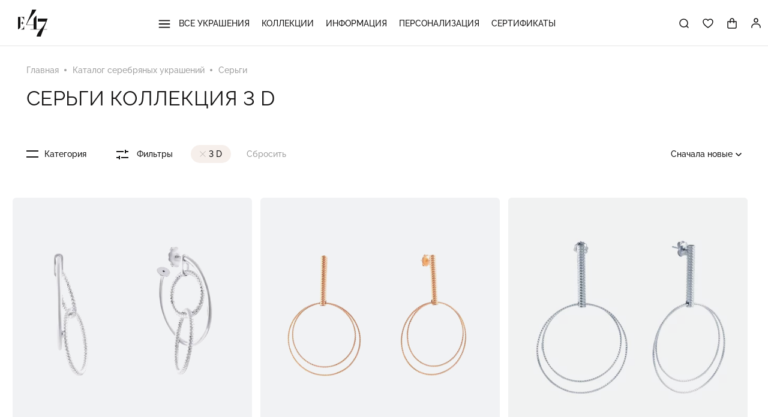

--- FILE ---
content_type: text/html; charset=UTF-8
request_url: https://www.e47.ru/catalog/sergi/filter/kollektsiya-is-3_d/
body_size: 48642
content:
<!DOCTYPE html>
<html lang="ru">

<head>
			<!-- Google Tag Manager -->
		<script data-skip-moving="true">(function(w,d,s,l,i){w[l]=w[l]||[];w[l].push({'gtm.start':
		new Date().getTime(),event:'gtm.js'});var f=d.getElementsByTagName(s)[0],
		j=d.createElement(s),dl=l!='dataLayer'?'&l='+l:'';j.async=true;j.src=
		'https://www.googletagmanager.com/gtm.js?id='+i+dl;f.parentNode.insertBefore(j,f);
		})(window,document,'script','dataLayer','GTM-T9Z2HNZ');</script>
		<!-- End Google Tag Manager -->
	
	<meta http-equiv="X-UA-Compatible" content="IE=edge">
	<title>Серьги коллекция 3 D купить в Москве – ELEMENT47</title>

	<!-- Mobile Meta -->
	<meta name="viewport" content="width=device-width, initial-scale=1.0, user-scalable=no">

	<!-- Prevent click-to-call by Skype -->
	<meta name="SKYPE_TOOLBAR" content="SKYPE_TOOLBAR_PARSER_COMPATIBLE" />

	<!-- Prevent iOS Safary detect numbers as phone -->
	<meta name="format-detection" content="telephone=no">

	<!-- Favicon -->
	<link rel="shortcut icon" href="/favicon.png" type="image/png">

	
	<script data-skip-moving="true">
	window.globalData = {};
	if (window.location.hash == '#top') {
		history.scrollRestoration = 'manual';
	}
	</script>

	<meta http-equiv="Content-Type" content="text/html; charset=UTF-8" />
<meta name="robots" content="index, follow" />
<meta name="description" content="Серьги коллекция 3 D купить в интернет-магазине ELEMENT47, бесплатно доставим по Москве и МО при покупке ювелирных украшений на сумму 3000 рублей &#128222; Для заказа звоните: +7 (495) 788-83-56" />
<script data-skip-moving="true">(function(w, d, n) {var cl = "bx-core";var ht = d.documentElement;var htc = ht ? ht.className : undefined;if (htc === undefined || htc.indexOf(cl) !== -1){return;}var ua = n.userAgent;if (/(iPad;)|(iPhone;)/i.test(ua)){cl += " bx-ios";}else if (/Windows/i.test(ua)){cl += ' bx-win';}else if (/Macintosh/i.test(ua)){cl += " bx-mac";}else if (/Linux/i.test(ua) && !/Android/i.test(ua)){cl += " bx-linux";}else if (/Android/i.test(ua)){cl += " bx-android";}cl += (/(ipad|iphone|android|mobile|touch)/i.test(ua) ? " bx-touch" : " bx-no-touch");cl += w.devicePixelRatio && w.devicePixelRatio >= 2? " bx-retina": " bx-no-retina";if (/AppleWebKit/.test(ua)){cl += " bx-chrome";}else if (/Opera/.test(ua)){cl += " bx-opera";}else if (/Firefox/.test(ua)){cl += " bx-firefox";}ht.className = htc ? htc + " " + cl : cl;})(window, document, navigator);</script>


<link href="/bitrix/js/ui/design-tokens/dist/ui.design-tokens.min.css?172617415623463" type="text/css"  rel="stylesheet" />
<link href="/bitrix/js/ui/fonts/opensans/ui.font.opensans.min.css?16680934942320" type="text/css"  rel="stylesheet" />
<link href="/bitrix/js/main/popup/dist/main.popup.bundle.min.css?176176224228056" type="text/css"  rel="stylesheet" />
<link href="/bitrix/cache/css/s1/e47/page_ea125b3b61f02bf6191507eb803683e5/page_ea125b3b61f02bf6191507eb803683e5_v1.css?17617626931029" type="text/css"  rel="stylesheet" />
<link href="/bitrix/cache/css/s1/e47/template_208d18d667e10718765aea3af6e7a94e/template_208d18d667e10718765aea3af6e7a94e_v1.css?1762803460244427" type="text/css"  data-template-style="true" rel="stylesheet" />




<script type="extension/settings" data-extension="currency.currency-core">{"region":"ru"}</script>



	
	</head>

<body class="page-index">
	<!--'start_frame_cache_HPfNif'--><!--'end_frame_cache_HPfNif'-->
	
<!-- Google Tag Manager (noscript) -->
<noscript><iframe src="https://www.googletagmanager.com/ns.html?id=GTM-T9Z2HNZ"
height="0" width="0" style="display:none;visibility:hidden"></iframe></noscript>
<!-- End Google Tag Manager (noscript) -->



<script type="text/javascript" data-skip-moving="true">
   (function(m,e,t,r,i,k,a){m[i]=m[i]||function(){(m[i].a=m[i].a||[]).push(arguments)};
   m[i].l=1*new Date();k=e.createElement(t),a=e.getElementsByTagName(t)[0],k.async=1,k.src=r,a.parentNode.insertBefore(k,a)})
   (window, document, "script", "https://mc.yandex.ru/metrika/tag.js", "ym");

   ym(86072139, "init", {
        clickmap:true,
        trackLinks:true,
        accurateTrackBounce:true,
        webvisor:true,
        ecommerce:"dataLayer"
   });
</script>
<noscript><div><img src="https://mc.yandex.ru/watch/86072139" style="position:absolute; left:-9999px;" alt="" /></div></noscript>
	
	<div id="top" class="page">

					
			<header class="site-header">
				<div class="container --header-container">
											<div class="head-burger">
							<svg aria-hidden="true" class="icon icon-burger">
								<use xlink:href="/local/templates/e47/assets/images/required/sprite.svg#burger"></use>
							</svg>
						</div>
					
					<a href="/" class="head-logo">
						<svg aria-hidden="true" class="icon icon-logo-full">
							<use xlink:href="/local/templates/e47/assets/images/required/sprite.svg#logo-full"></use>
						</svg>
					</a>

											<!--'start_frame_cache_LkGdQn'-->


<nav class="head-menu">

			<div class="head-menu__item">
			<a class="item-name" href="/catalog/">
									<svg aria-hidden="true" class="icon icon-burger">
						<use xlink:href="/local/templates/e47/assets/images/required/sprite.svg#burger"></use>
					</svg>
								Все украшения			</a>
							<div class="head-menu__submenu">
					<div class="head-menu__pos-container">
						<div class="head-menu__pos-content">
															<div class="submenu-col">
																		<div class="head-menu__submenu3">
																					<div class="submenu-col submenu-col_dynamic">
																									<a class="sublink" href="/catalog/aksessuary/">Аксессуары</a>
																									<a class="sublink" href="/catalog/braslety/">Браслеты</a>
																									<a class="sublink" href="/catalog/broshi/">Броши</a>
																									<a class="sublink" href="/catalog/zagim/">Зажим</a>
																							</div>
																					<div class="submenu-col submenu-col_dynamic">
																									<a class="sublink" href="/catalog/zaponki/">Запонки</a>
																									<a class="sublink" href="/catalog/kole/">Колье</a>
																									<a class="sublink" href="/catalog/koltsa/">Кольца</a>
																									<a class="sublink" href="/catalog/podveski/">Подвески</a>
																							</div>
																					<div class="submenu-col submenu-col_dynamic">
																									<a class="sublink" href="/catalog/sergi/">Серьги</a>
																									<a class="sublink" href="/catalog/tsepi/">Цепи и шнурки</a>
																									<a class="sublink" href="/catalog/shkatulki/">Шкатулки и коробочки</a>
																									<a class="sublink" href="/catalog/chasy/">Ювелирные часы</a>
																							</div>
																			</div>
								</div>
													</div>
					</div>
									</div>
					</div>
			<div class="head-menu__item">
			<a class="item-name" href="/catalog/collection/">
								Коллекции			</a>
							<div class="head-menu__submenu">
					<div class="head-menu__pos-container">
						<div class="head-menu__pos-content">
															<div class="submenu-col">
																		<div class="head-menu__submenu3">
																					<div class="submenu-col submenu-col_dynamic">
																									<a class="sublink" href="/catalog/collection/3_d/">3 D</a>
																									<a class="sublink" href="/catalog/collection/4_seasons/">4 SEASONS</a>
																									<a class="sublink" href="/catalog/collection/alice/">ALICE</a>
																									<a class="sublink" href="/catalog/collection/alma/">ALMA</a>
																									<a class="sublink" href="/catalog/collection/amsterdam/">AMSTERDAM</a>
																									<a class="sublink" href="/catalog/collection/atlantis/">ATLANTIS</a>
																									<a class="sublink" href="/catalog/collection/bloom/">BLOOM</a>
																									<a class="sublink" href="/catalog/collection/brownie/">BROWNIE</a>
																									<a class="sublink" href="/catalog/collection/bubbles/">BUBBLES</a>
																									<a class="sublink" href="/catalog/collection/carving/">CARVING</a>
																							</div>
																					<div class="submenu-col submenu-col_dynamic">
																									<a class="sublink" href="/catalog/collection/chain/">CHAIN</a>
																									<a class="sublink" href="/catalog/collection/classic/">CLASSIC</a>
																									<a class="sublink" href="/catalog/collection/clover/">CLOVER</a>
																									<a class="sublink" href="/catalog/collection/colosseo/">COLOSSEO</a>
																									<a class="sublink" href="/catalog/collection/composition_8/">COMPOSITION №8</a>
																									<a class="sublink" href="/catalog/collection/contessa/">CONTESSA</a>
																									<a class="sublink" href="/catalog/collection/enigma/">ENIGMA</a>
																									<a class="sublink" href="/catalog/collection/flora_fauna/">FLORA & FAUNA</a>
																									<a class="sublink" href="/catalog/collection/for_men/">FOR MEN</a>
																									<a class="sublink" href="/catalog/collection/geometry/">GEOMETRY</a>
																							</div>
																					<div class="submenu-col submenu-col_dynamic">
																									<a class="sublink" href="/catalog/collection/hope/">HOPE</a>
																									<a class="sublink" href="/catalog/collection/jovanna/">JOVANNA</a>
																									<a class="sublink" href="/catalog/collection/juicy/">JUICY</a>
																									<a class="sublink" href="/catalog/collection/kaleidoscope/">KALEIDOSCOPE</a>
																									<a class="sublink" href="/catalog/collection/kids/">KIDS</a>
																									<a class="sublink" href="/catalog/collection/lol/">LOL</a>
																									<a class="sublink" href="/catalog/collection/maharani/">MAHARANI</a>
																									<a class="sublink" href="/catalog/collection/marmellata/">MARMELLATA</a>
																									<a class="sublink" href="/catalog/collection/megapolis/">MEGAPOLIS</a>
																									<a class="sublink" href="/catalog/collection/mi_corazon/">MI CORAZON</a>
																							</div>
																					<div class="submenu-col submenu-col_dynamic">
																									<a class="sublink" href="/catalog/collection/mini_me/">MINI ME</a>
																									<a class="sublink" href="/catalog/collection/modern_talking/">MODERN TALKING</a>
																									<a class="sublink" href="/catalog/collection/monaco/">MONACO</a>
																									<a class="sublink" href="/catalog/collection/multicolor/">MULTICOLOR</a>
																									<a class="sublink" href="/catalog/collection/my_story/">MY STORY</a>
																									<a class="sublink" href="/catalog/collection/noble/">NOBLE</a>
																									<a class="sublink" href="/catalog/collection/palermo/">PALERMO</a>
																									<a class="sublink" href="/catalog/collection/parisienne/">PARISIENNE</a>
																									<a class="sublink" href="/catalog/collection/pearl_city/">PEARL CITY</a>
																									<a class="sublink" href="/catalog/collection/rainbow/">RAINBOW</a>
																							</div>
																					<div class="submenu-col submenu-col_dynamic">
																									<a class="sublink" href="/catalog/collection/rhythm/">RHYTHM</a>
																									<a class="sublink" href="/catalog/collection/rouge/">ROUGE</a>
																									<a class="sublink" href="/catalog/collection/shine/">SHINE</a>
																									<a class="sublink" href="/catalog/collection/silk/">SILK</a>
																									<a class="sublink" href="/catalog/collection/skin/">SKIN</a>
																									<a class="sublink" href="/catalog/collection/sparks_of_fire/">SPARKS OF FIRE</a>
																									<a class="sublink" href="/catalog/collection/spy/">SPY</a>
																									<a class="sublink" href="/catalog/collection/stone_soul/">STONE SOUL</a>
																									<a class="sublink" href="/catalog/collection/symbol/">SYMBOL</a>
																							</div>
																			</div>
								</div>
													</div>
					</div>
									</div>
					</div>
			<div class="head-menu__item">
			<a class="item-name" href="/info/">
								Информация			</a>
							<div class="head-menu__submenu">
					<div class="head-menu__pos-container">
						<div class="head-menu__pos-content">
															<div class="submenu-col">
																		<div class="head-menu__submenu3">
																					<div class="submenu-col submenu-col_dynamic">
																									<a class="sublink" href="/info/o-magazine/o-brende/">О бренде</a>
																									<a class="sublink" href="/info/o-magazine/kontakty/">Контакты</a>
																									<a class="sublink" href="/info/pokupatelyu/dostavka-i-oplata/">Доставка и оплата</a>
																							</div>
																			</div>
								</div>
													</div>
					</div>
									</div>
					</div>
			<div class="head-menu__item">
			<a class="item-name" href="/catalog/filter/stil-is-personalizatsiya/">
								Персонализация			</a>
					</div>
			<div class="head-menu__item">
			<a class="item-name" href="/sertifikaty/">
								Сертификаты			</a>
					</div>
	
	<div class="head-menu__footer">
					<a class="head-phone" href="tel:+74957888356">+7 (495) 788-83-56</a>
			<div class="head-worktime">Ежедневно с 9:00 до 18:00</div>
				


<div class="box-social">
			<a href="https://vk.com/e47ru" class="item" title="Вконтакте">
			<svg aria-hidden="true" class="icon icon-inst">
				<use xlink:href="/local/templates/e47/assets/images/required/sprite.svg#vk"></use>
			</svg>
		</a>
			<a href="https://t.me/+MY2AZporEgZkZDc6" class="item" title="Телеграм">
			<svg aria-hidden="true" class="icon icon-inst">
				<use xlink:href="/local/templates/e47/assets/images/required/sprite.svg#tg"></use>
			</svg>
		</a>
	</div>
	</div>
</nav>
<!--'end_frame_cache_LkGdQn'-->
						<div class="head-icons">
							<form class="head-search-form" action="/search/" method="GET">
								<input class="input" type="search" name="q" placeholder="Поиск">
								<span class="search-close" title="Закрыть" data-search-close><svg aria-hidden="true" class="icon icon-close"><use xlink:href="/local/templates/e47/assets/images/required/sprite.svg#close"></use></svg></span>
							</form>
							<div class="head-icons__item" data-search-show>
								<svg aria-hidden="true" class="icon icon_head icon-search">
									<use xlink:href="/local/templates/e47/assets/images/required/sprite.svg#search"></use>
								</svg>
							</div>
							<a href="/izbrannoe/" class="head-icons__item">
								<svg aria-hidden="true" class="icon icon_head icon-fav">
									<use xlink:href="/local/templates/e47/assets/images/required/sprite.svg#fav"></use>
								</svg>
								<span class="num hidden js-favorites-amount">0</span>
							</a>
							
<div id="bx_basketFKauiI" class="head-icons__item head-cart" data-cart-open>
	<!--'start_frame_cache_bx_basketFKauiI'-->


	<svg aria-hidden="true" class="icon icon-cart">
		<use xlink:href="/local/templates/e47/assets/images/required/sprite.svg#cart"></use>
	</svg>
	
	<!--'end_frame_cache_bx_basketFKauiI'--></div>

							<div class="head-icons__item head-icons__item_profile head-profile popup-outer">
								<a class="head-profile__link" href="/auth/">
									<svg aria-hidden="true" class="icon icon_head-profile head-profile__icon"><use xlink:href="/local/templates/e47/assets/images/required/sprite.svg#profile"></use></svg>
																	</a>
															</div>
						</div>
									</div>
			</header>

							<noindex id="basket-root" class="c-cart c-cart_empty" data-cart>
					<div class="c-cart__head">
						<span class="c-cart__close" data-cart-close>
							<svg aria-hidden="true" class="icon icon-close">
								<use xlink:href="/local/templates/e47/assets/images/required/sprite.svg#close"></use>
							</svg>
						</span>
						<div class="c-cart__head-text c-cart__notempty">
							<span class="c-cart__title">Корзина</span>
							<span class="c-cart__total-goods" data-cart-goods></span>
						</div>
					</div>
					<div class="c-cart__notempty" data-cart-notempty>
						<div id="basket-warning"></div>
						<div id="basket-items-list-wrapper">
							<div id="basket-items-list-container">
								<div id="basket-item-list">
									<div id="basket-item-table" class="c-cart__goods-wrapper">
									</div>
								</div>
							</div>
						</div>
						<div class="c-cart__footer">
							<div class="c-cart__total-price">
								<b>Итого:</b>
								<b><span data-cart-totalprice></span></b>
							</div>
							<div class="c-cart__text">Стоимость доставки посчитаем при оформлении</div>
							<a href="/personal/order/make/" class="c-cart__to-checkout elem-btn" data-checkout-button>Оформить заказ</a>
						</div>
					</div>
					<div class="c-cart__empty" data-cart-empty>
						<div class="c-cart__empty-header">Корзина пуста</div>
					</div>
					<div data-cart-scripts></div>
				</noindex>
									
		<main>
			


	<div class="container">
		<nav class="breadcrumbs breadcrumbs_catalog" itemscope itemtype="http://schema.org/BreadcrumbList">
				<span class="item" id="bx_breadcrumb_0" itemprop="itemListElement" itemscope itemtype="http://schema.org/ListItem">
				<a href="/" title="Главная" itemprop="item">
					<span itemprop="name">Главная</span>
				</a>
				<meta itemprop="position" content="1">
			</span>
						<span class="item" id="bx_breadcrumb_1" itemprop="itemListElement" itemscope itemtype="http://schema.org/ListItem">
				<a href="/catalog/" title="Каталог серебряных украшений" itemprop="item">
					<span itemprop="name">Каталог серебряных украшений</span>
				</a>
				<meta itemprop="position" content="2">
			</span>
						<span class="item" id="bx_breadcrumb_2" itemprop="itemListElement" itemscope itemtype="http://schema.org/ListItem">
				<a href="/catalog/sergi/" title="Серьги" itemprop="item">
					<span itemprop="name">Серьги</span>
				</a>
				<meta itemprop="position" content="3">
			</span>
			</nav>
		<h1 class="catalog__heading">Серьги коллекция 3 D


</h1>
			</div>













<form name="arrFilter_form" action="/catalog/sergi/filter/kollektsiya-is-3_d/" method="get" class="filter__wrapper container" data-filter-wrapper>

	
			<div class="filter__categories" data-filter-categories>Категория</div>
		<div class="filter__trigger" data-filter-trigger>
		<svg aria-hidden="true" class="icon icon-filter">
			<use xlink:href="/local/templates/e47/assets/images/required/sprite.svg#filter"></use>
		</svg>
		Фильтры
	</div>

		<div class="filter__used has-items" data-used-wrapper>
					<span class="used-item" data-filter-used="arrFilter_194_3027435184">3 D</span>
				<span class="used-drop" data-filter-reset>Сбросить</span>
	</div>
	
	<div class="filter__sort" data-jsc="Selector" data-jsc-id="sort">
		<input type="hidden" name="snachala" value="" data-jsc-part="activeValue">
		<span class="sort-item active" data-active-text data-jsc-part="activeLabel" data-jsc="Popup-button" data-jsc-id="sort">Сначала новые</span>
		<div class="sort-variants popup" data-jsc-part="popup" data-jsc="Popup" data-jsc-id="sort">
							<span class="popup__item" data-jsc-part="option" data-value="">Сначала новые</span>
							<span class="popup__item" data-jsc-part="option" data-value="davnie">Новые в конце</span>
							<span class="popup__item" data-jsc-part="option" data-value="deshevle">Сначала дешевле</span>
							<span class="popup__item" data-jsc-part="option" data-value="doroje">Сначала дороже</span>
					</div>
	</div>

	<div class="filter__total-products">3&nbsp;726&nbsp;товаров</div>

	<div class="filter__body" data-filter-body>
		<div class="filter-xs-head">Фильтры</div>
			<div class="filter__used has-items" data-used-wrapper>
					<span class="used-item" data-filter-used="arrFilter_194_3027435184">3 D</span>
				<span class="used-drop" data-filter-reset>Сбросить</span>
	</div>
			<div class="filter__params">
							<div class="param-col" >
					<div class="param-category-title param-category-title_gid" data-filter-param>Гид</div>
					<div class="params-wrapper">
													<label class="filter__checkbox disabled" data-role="label_arrFilter_267_1700265428" for="arrFilter_267_1700265428">
								<input
									type="checkbox"
									id="arrFilter_267_1700265428"
									name="arrFilter_267_1700265428"
									value="Y"
																		disabled									onclick="smartFilter.click(this)"
								>
								<span>
									АКЦИЯ - 14 ФЕВРАЛЯ																	</span>
							</label>
													<label class="filter__checkbox disabled" data-role="label_arrFilter_267_356321627" for="arrFilter_267_356321627">
								<input
									type="checkbox"
									id="arrFilter_267_356321627"
									name="arrFilter_267_356321627"
									value="Y"
																		disabled									onclick="smartFilter.click(this)"
								>
								<span>
									САМЫЕ ЧУВСТВЕННЫЕ УКРАШЕНИЯ																	</span>
							</label>
													<label class="filter__checkbox disabled" data-role="label_arrFilter_267_2352240865" for="arrFilter_267_2352240865">
								<input
									type="checkbox"
									id="arrFilter_267_2352240865"
									name="arrFilter_267_2352240865"
									value="Y"
																		disabled									onclick="smartFilter.click(this)"
								>
								<span>
									УКРАШЕНИЯ НА ОСЕНЬ																	</span>
							</label>
											</div>
				</div>
							<div class="param-col" >
					<div class="param-category-title " data-filter-param>Для кого</div>
					<div class="params-wrapper">
													<label class="filter__checkbox disabled" data-role="label_arrFilter_199_83798857" for="arrFilter_199_83798857">
								<input
									type="checkbox"
									id="arrFilter_199_83798857"
									name="arrFilter_199_83798857"
									value="Y"
																		disabled									onclick="smartFilter.click(this)"
								>
								<span>
									Детям																	</span>
							</label>
													<label class="filter__checkbox " data-role="label_arrFilter_199_3156648169" for="arrFilter_199_3156648169">
								<input
									type="checkbox"
									id="arrFilter_199_3156648169"
									name="arrFilter_199_3156648169"
									value="Y"
																											onclick="smartFilter.click(this)"
								>
								<span>
									Женские																	</span>
							</label>
											</div>
				</div>
							<div class="param-col" >
					<div class="param-category-title " data-filter-param>Коллекция</div>
					<div class="params-wrapper">
													<label class="filter__checkbox " data-role="label_arrFilter_194_1088762533" for="arrFilter_194_1088762533">
								<input
									type="checkbox"
									id="arrFilter_194_1088762533"
									name="arrFilter_194_1088762533"
									value="Y"
																											onclick="smartFilter.click(this)"
								>
								<span>
									ALICE																	</span>
							</label>
													<label class="filter__checkbox " data-role="label_arrFilter_194_3142280432" for="arrFilter_194_3142280432">
								<input
									type="checkbox"
									id="arrFilter_194_3142280432"
									name="arrFilter_194_3142280432"
									value="Y"
																											onclick="smartFilter.click(this)"
								>
								<span>
									ATLANTIS																	</span>
							</label>
													<label class="filter__checkbox " data-role="label_arrFilter_194_249895613" for="arrFilter_194_249895613">
								<input
									type="checkbox"
									id="arrFilter_194_249895613"
									name="arrFilter_194_249895613"
									value="Y"
																											onclick="smartFilter.click(this)"
								>
								<span>
									CHAIN																	</span>
							</label>
													<label class="filter__checkbox " data-role="label_arrFilter_194_3520731541" for="arrFilter_194_3520731541">
								<input
									type="checkbox"
									id="arrFilter_194_3520731541"
									name="arrFilter_194_3520731541"
									value="Y"
																											onclick="smartFilter.click(this)"
								>
								<span>
									CONTESSA																	</span>
							</label>
													<label class="filter__checkbox " data-role="label_arrFilter_194_3535170612" for="arrFilter_194_3535170612">
								<input
									type="checkbox"
									id="arrFilter_194_3535170612"
									name="arrFilter_194_3535170612"
									value="Y"
																											onclick="smartFilter.click(this)"
								>
								<span>
									KALEIDOSCOPE																	</span>
							</label>
													<label class="filter__checkbox " data-role="label_arrFilter_194_1206092699" for="arrFilter_194_1206092699">
								<input
									type="checkbox"
									id="arrFilter_194_1206092699"
									name="arrFilter_194_1206092699"
									value="Y"
																											onclick="smartFilter.click(this)"
								>
								<span>
									MAHARANI																	</span>
							</label>
													<label class="filter__checkbox " data-role="label_arrFilter_194_1747507661" for="arrFilter_194_1747507661">
								<input
									type="checkbox"
									id="arrFilter_194_1747507661"
									name="arrFilter_194_1747507661"
									value="Y"
																											onclick="smartFilter.click(this)"
								>
								<span>
									MODERN TALKING																	</span>
							</label>
													<label class="filter__checkbox " data-role="label_arrFilter_194_972495773" for="arrFilter_194_972495773">
								<input
									type="checkbox"
									id="arrFilter_194_972495773"
									name="arrFilter_194_972495773"
									value="Y"
																											onclick="smartFilter.click(this)"
								>
								<span>
									RAINBOW																	</span>
							</label>
													<label class="filter__checkbox " data-role="label_arrFilter_194_2646261639" for="arrFilter_194_2646261639">
								<input
									type="checkbox"
									id="arrFilter_194_2646261639"
									name="arrFilter_194_2646261639"
									value="Y"
																											onclick="smartFilter.click(this)"
								>
								<span>
									RHYTHM																	</span>
							</label>
													<label class="filter__checkbox " data-role="label_arrFilter_194_1959807814" for="arrFilter_194_1959807814">
								<input
									type="checkbox"
									id="arrFilter_194_1959807814"
									name="arrFilter_194_1959807814"
									value="Y"
																											onclick="smartFilter.click(this)"
								>
								<span>
									STONE SOUL																	</span>
							</label>
													<label class="filter__checkbox " data-role="label_arrFilter_194_1517669992" for="arrFilter_194_1517669992">
								<input
									type="checkbox"
									id="arrFilter_194_1517669992"
									name="arrFilter_194_1517669992"
									value="Y"
																											onclick="smartFilter.click(this)"
								>
								<span>
									MI CORAZON																	</span>
							</label>
													<label class="filter__checkbox " data-role="label_arrFilter_194_2694457058" for="arrFilter_194_2694457058">
								<input
									type="checkbox"
									id="arrFilter_194_2694457058"
									name="arrFilter_194_2694457058"
									value="Y"
																											onclick="smartFilter.click(this)"
								>
								<span>
									PARISIENNE																	</span>
							</label>
													<label class="filter__checkbox " data-role="label_arrFilter_194_646057100" for="arrFilter_194_646057100">
								<input
									type="checkbox"
									id="arrFilter_194_646057100"
									name="arrFilter_194_646057100"
									value="Y"
																											onclick="smartFilter.click(this)"
								>
								<span>
									Цепи																	</span>
							</label>
													<label class="filter__checkbox " data-role="label_arrFilter_194_3027435184" for="arrFilter_194_3027435184">
								<input
									type="checkbox"
									id="arrFilter_194_3027435184"
									name="arrFilter_194_3027435184"
									value="Y"
									checked																		onclick="smartFilter.click(this)"
								>
								<span>
									3 D																	</span>
							</label>
													<label class="filter__checkbox " data-role="label_arrFilter_194_841079228" for="arrFilter_194_841079228">
								<input
									type="checkbox"
									id="arrFilter_194_841079228"
									name="arrFilter_194_841079228"
									value="Y"
																											onclick="smartFilter.click(this)"
								>
								<span>
									4 SEASONS																	</span>
							</label>
													<label class="filter__checkbox " data-role="label_arrFilter_194_4033818442" for="arrFilter_194_4033818442">
								<input
									type="checkbox"
									id="arrFilter_194_4033818442"
									name="arrFilter_194_4033818442"
									value="Y"
																											onclick="smartFilter.click(this)"
								>
								<span>
									ALMA																	</span>
							</label>
													<label class="filter__checkbox " data-role="label_arrFilter_194_3450750484" for="arrFilter_194_3450750484">
								<input
									type="checkbox"
									id="arrFilter_194_3450750484"
									name="arrFilter_194_3450750484"
									value="Y"
																											onclick="smartFilter.click(this)"
								>
								<span>
									AMSTERDAM																	</span>
							</label>
													<label class="filter__checkbox " data-role="label_arrFilter_194_4288160918" for="arrFilter_194_4288160918">
								<input
									type="checkbox"
									id="arrFilter_194_4288160918"
									name="arrFilter_194_4288160918"
									value="Y"
																											onclick="smartFilter.click(this)"
								>
								<span>
									BLOOM																	</span>
							</label>
													<label class="filter__checkbox " data-role="label_arrFilter_194_1647983053" for="arrFilter_194_1647983053">
								<input
									type="checkbox"
									id="arrFilter_194_1647983053"
									name="arrFilter_194_1647983053"
									value="Y"
																											onclick="smartFilter.click(this)"
								>
								<span>
									BROWNIE																	</span>
							</label>
													<label class="filter__checkbox " data-role="label_arrFilter_194_558509102" for="arrFilter_194_558509102">
								<input
									type="checkbox"
									id="arrFilter_194_558509102"
									name="arrFilter_194_558509102"
									value="Y"
																											onclick="smartFilter.click(this)"
								>
								<span>
									BUBBLES																	</span>
							</label>
													<label class="filter__checkbox " data-role="label_arrFilter_194_1846262505" for="arrFilter_194_1846262505">
								<input
									type="checkbox"
									id="arrFilter_194_1846262505"
									name="arrFilter_194_1846262505"
									value="Y"
																											onclick="smartFilter.click(this)"
								>
								<span>
									CARVING																	</span>
							</label>
													<label class="filter__checkbox " data-role="label_arrFilter_194_3131668098" for="arrFilter_194_3131668098">
								<input
									type="checkbox"
									id="arrFilter_194_3131668098"
									name="arrFilter_194_3131668098"
									value="Y"
																											onclick="smartFilter.click(this)"
								>
								<span>
									CLASSIC																	</span>
							</label>
													<label class="filter__checkbox " data-role="label_arrFilter_194_3664707431" for="arrFilter_194_3664707431">
								<input
									type="checkbox"
									id="arrFilter_194_3664707431"
									name="arrFilter_194_3664707431"
									value="Y"
																											onclick="smartFilter.click(this)"
								>
								<span>
									CLOVER																	</span>
							</label>
													<label class="filter__checkbox " data-role="label_arrFilter_194_1141533380" for="arrFilter_194_1141533380">
								<input
									type="checkbox"
									id="arrFilter_194_1141533380"
									name="arrFilter_194_1141533380"
									value="Y"
																											onclick="smartFilter.click(this)"
								>
								<span>
									COLOSSEO																	</span>
							</label>
													<label class="filter__checkbox " data-role="label_arrFilter_194_4273252216" for="arrFilter_194_4273252216">
								<input
									type="checkbox"
									id="arrFilter_194_4273252216"
									name="arrFilter_194_4273252216"
									value="Y"
																											onclick="smartFilter.click(this)"
								>
								<span>
									COMPOSITION №8																	</span>
							</label>
													<label class="filter__checkbox " data-role="label_arrFilter_194_420252287" for="arrFilter_194_420252287">
								<input
									type="checkbox"
									id="arrFilter_194_420252287"
									name="arrFilter_194_420252287"
									value="Y"
																											onclick="smartFilter.click(this)"
								>
								<span>
									ENIGMA																	</span>
							</label>
													<label class="filter__checkbox " data-role="label_arrFilter_194_1901186143" for="arrFilter_194_1901186143">
								<input
									type="checkbox"
									id="arrFilter_194_1901186143"
									name="arrFilter_194_1901186143"
									value="Y"
																											onclick="smartFilter.click(this)"
								>
								<span>
									FLORA & FAUNA																	</span>
							</label>
													<label class="filter__checkbox " data-role="label_arrFilter_194_3707976574" for="arrFilter_194_3707976574">
								<input
									type="checkbox"
									id="arrFilter_194_3707976574"
									name="arrFilter_194_3707976574"
									value="Y"
																											onclick="smartFilter.click(this)"
								>
								<span>
									GEOMETRY																	</span>
							</label>
													<label class="filter__checkbox " data-role="label_arrFilter_194_2746369987" for="arrFilter_194_2746369987">
								<input
									type="checkbox"
									id="arrFilter_194_2746369987"
									name="arrFilter_194_2746369987"
									value="Y"
																											onclick="smartFilter.click(this)"
								>
								<span>
									HOPE																	</span>
							</label>
													<label class="filter__checkbox " data-role="label_arrFilter_194_3916701195" for="arrFilter_194_3916701195">
								<input
									type="checkbox"
									id="arrFilter_194_3916701195"
									name="arrFilter_194_3916701195"
									value="Y"
																											onclick="smartFilter.click(this)"
								>
								<span>
									JUICY																	</span>
							</label>
													<label class="filter__checkbox " data-role="label_arrFilter_194_2989734215" for="arrFilter_194_2989734215">
								<input
									type="checkbox"
									id="arrFilter_194_2989734215"
									name="arrFilter_194_2989734215"
									value="Y"
																											onclick="smartFilter.click(this)"
								>
								<span>
									KIDS																	</span>
							</label>
													<label class="filter__checkbox " data-role="label_arrFilter_194_1768324848" for="arrFilter_194_1768324848">
								<input
									type="checkbox"
									id="arrFilter_194_1768324848"
									name="arrFilter_194_1768324848"
									value="Y"
																											onclick="smartFilter.click(this)"
								>
								<span>
									LOL																	</span>
							</label>
													<label class="filter__checkbox " data-role="label_arrFilter_194_3005168297" for="arrFilter_194_3005168297">
								<input
									type="checkbox"
									id="arrFilter_194_3005168297"
									name="arrFilter_194_3005168297"
									value="Y"
																											onclick="smartFilter.click(this)"
								>
								<span>
									MEGAPOLIS																	</span>
							</label>
													<label class="filter__checkbox " data-role="label_arrFilter_194_2310248430" for="arrFilter_194_2310248430">
								<input
									type="checkbox"
									id="arrFilter_194_2310248430"
									name="arrFilter_194_2310248430"
									value="Y"
																											onclick="smartFilter.click(this)"
								>
								<span>
									MINI ME																	</span>
							</label>
													<label class="filter__checkbox " data-role="label_arrFilter_194_2147867589" for="arrFilter_194_2147867589">
								<input
									type="checkbox"
									id="arrFilter_194_2147867589"
									name="arrFilter_194_2147867589"
									value="Y"
																											onclick="smartFilter.click(this)"
								>
								<span>
									MONACO																	</span>
							</label>
													<label class="filter__checkbox " data-role="label_arrFilter_194_1518116764" for="arrFilter_194_1518116764">
								<input
									type="checkbox"
									id="arrFilter_194_1518116764"
									name="arrFilter_194_1518116764"
									value="Y"
																											onclick="smartFilter.click(this)"
								>
								<span>
									MULTICOLOR																	</span>
							</label>
													<label class="filter__checkbox " data-role="label_arrFilter_194_1561418629" for="arrFilter_194_1561418629">
								<input
									type="checkbox"
									id="arrFilter_194_1561418629"
									name="arrFilter_194_1561418629"
									value="Y"
																											onclick="smartFilter.click(this)"
								>
								<span>
									MY STORY																	</span>
							</label>
													<label class="filter__checkbox " data-role="label_arrFilter_194_1864841479" for="arrFilter_194_1864841479">
								<input
									type="checkbox"
									id="arrFilter_194_1864841479"
									name="arrFilter_194_1864841479"
									value="Y"
																											onclick="smartFilter.click(this)"
								>
								<span>
									PALERMO																	</span>
							</label>
													<label class="filter__checkbox " data-role="label_arrFilter_194_1008593315" for="arrFilter_194_1008593315">
								<input
									type="checkbox"
									id="arrFilter_194_1008593315"
									name="arrFilter_194_1008593315"
									value="Y"
																											onclick="smartFilter.click(this)"
								>
								<span>
									PEARL CITY																	</span>
							</label>
													<label class="filter__checkbox " data-role="label_arrFilter_194_1130868445" for="arrFilter_194_1130868445">
								<input
									type="checkbox"
									id="arrFilter_194_1130868445"
									name="arrFilter_194_1130868445"
									value="Y"
																											onclick="smartFilter.click(this)"
								>
								<span>
									ROUGE																	</span>
							</label>
													<label class="filter__checkbox " data-role="label_arrFilter_194_203831322" for="arrFilter_194_203831322">
								<input
									type="checkbox"
									id="arrFilter_194_203831322"
									name="arrFilter_194_203831322"
									value="Y"
																											onclick="smartFilter.click(this)"
								>
								<span>
									SILK																	</span>
							</label>
													<label class="filter__checkbox " data-role="label_arrFilter_194_1160177962" for="arrFilter_194_1160177962">
								<input
									type="checkbox"
									id="arrFilter_194_1160177962"
									name="arrFilter_194_1160177962"
									value="Y"
																											onclick="smartFilter.click(this)"
								>
								<span>
									SPY																	</span>
							</label>
											</div>
				</div>
							<div class="param-col" >
					<div class="param-category-title " data-filter-param>Тип изделия</div>
					<div class="params-wrapper">
													<label class="filter__checkbox disabled" data-role="label_arrFilter_191_3389741959" for="arrFilter_191_3389741959">
								<input
									type="checkbox"
									id="arrFilter_191_3389741959"
									name="arrFilter_191_3389741959"
									value="Y"
																		disabled									onclick="smartFilter.click(this)"
								>
								<span>
									Асимметричные																	</span>
							</label>
													<label class="filter__checkbox " data-role="label_arrFilter_191_2548845319" for="arrFilter_191_2548845319">
								<input
									type="checkbox"
									id="arrFilter_191_2548845319"
									name="arrFilter_191_2548845319"
									value="Y"
																											onclick="smartFilter.click(this)"
								>
								<span>
									Без камней																	</span>
							</label>
													<label class="filter__checkbox " data-role="label_arrFilter_191_1430586844" for="arrFilter_191_1430586844">
								<input
									type="checkbox"
									id="arrFilter_191_1430586844"
									name="arrFilter_191_1430586844"
									value="Y"
																											onclick="smartFilter.click(this)"
								>
								<span>
									Длинные																	</span>
							</label>
													<label class="filter__checkbox disabled" data-role="label_arrFilter_191_364418469" for="arrFilter_191_364418469">
								<input
									type="checkbox"
									id="arrFilter_191_364418469"
									name="arrFilter_191_364418469"
									value="Y"
																		disabled									onclick="smartFilter.click(this)"
								>
								<span>
									Дорожки																	</span>
							</label>
													<label class="filter__checkbox disabled" data-role="label_arrFilter_191_2152171347" for="arrFilter_191_2152171347">
								<input
									type="checkbox"
									id="arrFilter_191_2152171347"
									name="arrFilter_191_2152171347"
									value="Y"
																		disabled									onclick="smartFilter.click(this)"
								>
								<span>
									Моно Серьга																	</span>
							</label>
													<label class="filter__checkbox " data-role="label_arrFilter_191_631454809" for="arrFilter_191_631454809">
								<input
									type="checkbox"
									id="arrFilter_191_631454809"
									name="arrFilter_191_631454809"
									value="Y"
																											onclick="smartFilter.click(this)"
								>
								<span>
									С подвесками																	</span>
							</label>
													<label class="filter__checkbox " data-role="label_arrFilter_191_2897079760" for="arrFilter_191_2897079760">
								<input
									type="checkbox"
									id="arrFilter_191_2897079760"
									name="arrFilter_191_2897079760"
									value="Y"
																											onclick="smartFilter.click(this)"
								>
								<span>
									Серьги																	</span>
							</label>
													<label class="filter__checkbox disabled" data-role="label_arrFilter_191_426305210" for="arrFilter_191_426305210">
								<input
									type="checkbox"
									id="arrFilter_191_426305210"
									name="arrFilter_191_426305210"
									value="Y"
																		disabled									onclick="smartFilter.click(this)"
								>
								<span>
									Серьги 3D																	</span>
							</label>
													<label class="filter__checkbox " data-role="label_arrFilter_191_4015488303" for="arrFilter_191_4015488303">
								<input
									type="checkbox"
									id="arrFilter_191_4015488303"
									name="arrFilter_191_4015488303"
									value="Y"
																											onclick="smartFilter.click(this)"
								>
								<span>
									Серьги без камней																	</span>
							</label>
													<label class="filter__checkbox disabled" data-role="label_arrFilter_191_316295262" for="arrFilter_191_316295262">
								<input
									type="checkbox"
									id="arrFilter_191_316295262"
									name="arrFilter_191_316295262"
									value="Y"
																		disabled									onclick="smartFilter.click(this)"
								>
								<span>
									Серьги Гвоздики																	</span>
							</label>
													<label class="filter__checkbox " data-role="label_arrFilter_191_3150424570" for="arrFilter_191_3150424570">
								<input
									type="checkbox"
									id="arrFilter_191_3150424570"
									name="arrFilter_191_3150424570"
									value="Y"
																											onclick="smartFilter.click(this)"
								>
								<span>
									Серьги из 2х частей																	</span>
							</label>
													<label class="filter__checkbox disabled" data-role="label_arrFilter_191_3418960304" for="arrFilter_191_3418960304">
								<input
									type="checkbox"
									id="arrFilter_191_3418960304"
									name="arrFilter_191_3418960304"
									value="Y"
																		disabled									onclick="smartFilter.click(this)"
								>
								<span>
									Серьги из нескольких частей																	</span>
							</label>
													<label class="filter__checkbox disabled" data-role="label_arrFilter_191_4148213701" for="arrFilter_191_4148213701">
								<input
									type="checkbox"
									id="arrFilter_191_4148213701"
									name="arrFilter_191_4148213701"
									value="Y"
																		disabled									onclick="smartFilter.click(this)"
								>
								<span>
									Серьги Каффы																	</span>
							</label>
													<label class="filter__checkbox disabled" data-role="label_arrFilter_191_2223548279" for="arrFilter_191_2223548279">
								<input
									type="checkbox"
									id="arrFilter_191_2223548279"
									name="arrFilter_191_2223548279"
									value="Y"
																		disabled									onclick="smartFilter.click(this)"
								>
								<span>
									Серьги Клаймберы																	</span>
							</label>
													<label class="filter__checkbox disabled" data-role="label_arrFilter_191_583989312" for="arrFilter_191_583989312">
								<input
									type="checkbox"
									id="arrFilter_191_583989312"
									name="arrFilter_191_583989312"
									value="Y"
																		disabled									onclick="smartFilter.click(this)"
								>
								<span>
									Серьги Конго																	</span>
							</label>
													<label class="filter__checkbox disabled" data-role="label_arrFilter_191_1260050741" for="arrFilter_191_1260050741">
								<input
									type="checkbox"
									id="arrFilter_191_1260050741"
									name="arrFilter_191_1260050741"
									value="Y"
																		disabled									onclick="smartFilter.click(this)"
								>
								<span>
									Серьги Протяжки																	</span>
							</label>
													<label class="filter__checkbox disabled" data-role="label_arrFilter_191_1386482895" for="arrFilter_191_1386482895">
								<input
									type="checkbox"
									id="arrFilter_191_1386482895"
									name="arrFilter_191_1386482895"
									value="Y"
																		disabled									onclick="smartFilter.click(this)"
								>
								<span>
									Серьги Пусеты																	</span>
							</label>
													<label class="filter__checkbox disabled" data-role="label_arrFilter_191_2671610272" for="arrFilter_191_2671610272">
								<input
									type="checkbox"
									id="arrFilter_191_2671610272"
									name="arrFilter_191_2671610272"
									value="Y"
																		disabled									onclick="smartFilter.click(this)"
								>
								<span>
									Серьги с одним камнем																	</span>
							</label>
													<label class="filter__checkbox " data-role="label_arrFilter_191_328527715" for="arrFilter_191_328527715">
								<input
									type="checkbox"
									id="arrFilter_191_328527715"
									name="arrFilter_191_328527715"
									value="Y"
																											onclick="smartFilter.click(this)"
								>
								<span>
									Серьги с подвесками																	</span>
							</label>
													<label class="filter__checkbox " data-role="label_arrFilter_191_4146840290" for="arrFilter_191_4146840290">
								<input
									type="checkbox"
									id="arrFilter_191_4146840290"
									name="arrFilter_191_4146840290"
									value="Y"
																											onclick="smartFilter.click(this)"
								>
								<span>
									Серьги-кольца																	</span>
							</label>
													<label class="filter__checkbox disabled" data-role="label_arrFilter_191_3938291473" for="arrFilter_191_3938291473">
								<input
									type="checkbox"
									id="arrFilter_191_3938291473"
									name="arrFilter_191_3938291473"
									value="Y"
																		disabled									onclick="smartFilter.click(this)"
								>
								<span>
									Трансформеры																	</span>
							</label>
													<label class="filter__checkbox disabled" data-role="label_arrFilter_191_16141061" for="arrFilter_191_16141061">
								<input
									type="checkbox"
									id="arrFilter_191_16141061"
									name="arrFilter_191_16141061"
									value="Y"
																		disabled									onclick="smartFilter.click(this)"
								>
								<span>
									Шандельеры																	</span>
							</label>
											</div>
				</div>
							<div class="param-col" style="display:none;">
					<div class="param-category-title " data-filter-param>Стиль</div>
					<div class="params-wrapper">
													<label class="filter__checkbox disabled" data-role="label_arrFilter_192_3308554705" for="arrFilter_192_3308554705">
								<input
									type="checkbox"
									id="arrFilter_192_3308554705"
									name="arrFilter_192_3308554705"
									value="Y"
																		disabled									onclick="smartFilter.click(this)"
								>
								<span>
									Гид по Подаркам для Детей																	</span>
							</label>
													<label class="filter__checkbox disabled" data-role="label_arrFilter_192_3260632520" for="arrFilter_192_3260632520">
								<input
									type="checkbox"
									id="arrFilter_192_3260632520"
									name="arrFilter_192_3260632520"
									value="Y"
																		disabled									onclick="smartFilter.click(this)"
								>
								<span>
									Гид по Подаркам для Нее																	</span>
							</label>
											</div>
				</div>
							<div class="param-col" >
					<div class="param-category-title " data-filter-param>Замок</div>
					<div class="params-wrapper">
													<label class="filter__checkbox disabled" data-role="label_arrFilter_193_3273192215" for="arrFilter_193_3273192215">
								<input
									type="checkbox"
									id="arrFilter_193_3273192215"
									name="arrFilter_193_3273192215"
									value="Y"
																		disabled									onclick="smartFilter.click(this)"
								>
								<span>
									Cерьги Протяжки																	</span>
							</label>
													<label class="filter__checkbox " data-role="label_arrFilter_193_574764362" for="arrFilter_193_574764362">
								<input
									type="checkbox"
									id="arrFilter_193_574764362"
									name="arrFilter_193_574764362"
									value="Y"
																											onclick="smartFilter.click(this)"
								>
								<span>
									Английский																	</span>
							</label>
													<label class="filter__checkbox disabled" data-role="label_arrFilter_193_1221806127" for="arrFilter_193_1221806127">
								<input
									type="checkbox"
									id="arrFilter_193_1221806127"
									name="arrFilter_193_1221806127"
									value="Y"
																		disabled									onclick="smartFilter.click(this)"
								>
								<span>
									Без замка																	</span>
							</label>
													<label class="filter__checkbox disabled" data-role="label_arrFilter_193_3335795066" for="arrFilter_193_3335795066">
								<input
									type="checkbox"
									id="arrFilter_193_3335795066"
									name="arrFilter_193_3335795066"
									value="Y"
																		disabled									onclick="smartFilter.click(this)"
								>
								<span>
									Булавка																	</span>
							</label>
													<label class="filter__checkbox disabled" data-role="label_arrFilter_193_4102438717" for="arrFilter_193_4102438717">
								<input
									type="checkbox"
									id="arrFilter_193_4102438717"
									name="arrFilter_193_4102438717"
									value="Y"
																		disabled									onclick="smartFilter.click(this)"
								>
								<span>
									Замок-коробка																	</span>
							</label>
													<label class="filter__checkbox disabled" data-role="label_arrFilter_193_1357183616" for="arrFilter_193_1357183616">
								<input
									type="checkbox"
									id="arrFilter_193_1357183616"
									name="arrFilter_193_1357183616"
									value="Y"
																		disabled									onclick="smartFilter.click(this)"
								>
								<span>
									Итальянский/Омега																	</span>
							</label>
													<label class="filter__checkbox disabled" data-role="label_arrFilter_193_1070889145" for="arrFilter_193_1070889145">
								<input
									type="checkbox"
									id="arrFilter_193_1070889145"
									name="arrFilter_193_1070889145"
									value="Y"
																		disabled									onclick="smartFilter.click(this)"
								>
								<span>
									На магнитах																	</span>
							</label>
													<label class="filter__checkbox disabled" data-role="label_arrFilter_193_2779864226" for="arrFilter_193_2779864226">
								<input
									type="checkbox"
									id="arrFilter_193_2779864226"
									name="arrFilter_193_2779864226"
									value="Y"
																		disabled									onclick="smartFilter.click(this)"
								>
								<span>
									Невидно замка																	</span>
							</label>
													<label class="filter__checkbox " data-role="label_arrFilter_193_661212938" for="arrFilter_193_661212938">
								<input
									type="checkbox"
									id="arrFilter_193_661212938"
									name="arrFilter_193_661212938"
									value="Y"
																											onclick="smartFilter.click(this)"
								>
								<span>
									Петля																	</span>
							</label>
													<label class="filter__checkbox " data-role="label_arrFilter_193_2150429300" for="arrFilter_193_2150429300">
								<input
									type="checkbox"
									id="arrFilter_193_2150429300"
									name="arrFilter_193_2150429300"
									value="Y"
																											onclick="smartFilter.click(this)"
								>
								<span>
									Пусеты																	</span>
							</label>
													<label class="filter__checkbox disabled" data-role="label_arrFilter_193_1955880902" for="arrFilter_193_1955880902">
								<input
									type="checkbox"
									id="arrFilter_193_1955880902"
									name="arrFilter_193_1955880902"
									value="Y"
																		disabled									onclick="smartFilter.click(this)"
								>
								<span>
									Пусеты с винтовым замком																	</span>
							</label>
													<label class="filter__checkbox disabled" data-role="label_arrFilter_193_4105115276" for="arrFilter_193_4105115276">
								<input
									type="checkbox"
									id="arrFilter_193_4105115276"
									name="arrFilter_193_4105115276"
									value="Y"
																		disabled									onclick="smartFilter.click(this)"
								>
								<span>
									С регулирующимся размером																	</span>
							</label>
													<label class="filter__checkbox disabled" data-role="label_arrFilter_193_2555399609" for="arrFilter_193_2555399609">
								<input
									type="checkbox"
									id="arrFilter_193_2555399609"
									name="arrFilter_193_2555399609"
									value="Y"
																		disabled									onclick="smartFilter.click(this)"
								>
								<span>
									Скоба																	</span>
							</label>
													<label class="filter__checkbox disabled" data-role="label_arrFilter_193_125581105" for="arrFilter_193_125581105">
								<input
									type="checkbox"
									id="arrFilter_193_125581105"
									name="arrFilter_193_125581105"
									value="Y"
																		disabled									onclick="smartFilter.click(this)"
								>
								<span>
									Французский																	</span>
							</label>
											</div>
				</div>
							<div class="param-col" >
					<div class="param-category-title " data-filter-param>Тематика</div>
					<div class="params-wrapper">
													<label class="filter__checkbox disabled" data-role="label_arrFilter_195_1626735240" for="arrFilter_195_1626735240">
								<input
									type="checkbox"
									id="arrFilter_195_1626735240"
									name="arrFilter_195_1626735240"
									value="Y"
																		disabled									onclick="smartFilter.click(this)"
								>
								<span>
									ангел																	</span>
							</label>
													<label class="filter__checkbox disabled" data-role="label_arrFilter_195_591955703" for="arrFilter_195_591955703">
								<input
									type="checkbox"
									id="arrFilter_195_591955703"
									name="arrFilter_195_591955703"
									value="Y"
																		disabled									onclick="smartFilter.click(this)"
								>
								<span>
									бабочки																	</span>
							</label>
													<label class="filter__checkbox disabled" data-role="label_arrFilter_195_1388339210" for="arrFilter_195_1388339210">
								<input
									type="checkbox"
									id="arrFilter_195_1388339210"
									name="arrFilter_195_1388339210"
									value="Y"
																		disabled									onclick="smartFilter.click(this)"
								>
								<span>
									бант																	</span>
							</label>
													<label class="filter__checkbox disabled" data-role="label_arrFilter_195_849481044" for="arrFilter_195_849481044">
								<input
									type="checkbox"
									id="arrFilter_195_849481044"
									name="arrFilter_195_849481044"
									value="Y"
																		disabled									onclick="smartFilter.click(this)"
								>
								<span>
									белка																	</span>
							</label>
													<label class="filter__checkbox disabled" data-role="label_arrFilter_195_2135072231" for="arrFilter_195_2135072231">
								<input
									type="checkbox"
									id="arrFilter_195_2135072231"
									name="arrFilter_195_2135072231"
									value="Y"
																		disabled									onclick="smartFilter.click(this)"
								>
								<span>
									божья коровка																	</span>
							</label>
													<label class="filter__checkbox disabled" data-role="label_arrFilter_195_1410048737" for="arrFilter_195_1410048737">
								<input
									type="checkbox"
									id="arrFilter_195_1410048737"
									name="arrFilter_195_1410048737"
									value="Y"
																		disabled									onclick="smartFilter.click(this)"
								>
								<span>
									булавка																	</span>
							</label>
													<label class="filter__checkbox disabled" data-role="label_arrFilter_195_2166970411" for="arrFilter_195_2166970411">
								<input
									type="checkbox"
									id="arrFilter_195_2166970411"
									name="arrFilter_195_2166970411"
									value="Y"
																		disabled									onclick="smartFilter.click(this)"
								>
								<span>
									девочка																	</span>
							</label>
													<label class="filter__checkbox disabled" data-role="label_arrFilter_195_3433362857" for="arrFilter_195_3433362857">
								<input
									type="checkbox"
									id="arrFilter_195_3433362857"
									name="arrFilter_195_3433362857"
									value="Y"
																		disabled									onclick="smartFilter.click(this)"
								>
								<span>
									дельфин																	</span>
							</label>
													<label class="filter__checkbox disabled" data-role="label_arrFilter_195_66519957" for="arrFilter_195_66519957">
								<input
									type="checkbox"
									id="arrFilter_195_66519957"
									name="arrFilter_195_66519957"
									value="Y"
																		disabled									onclick="smartFilter.click(this)"
								>
								<span>
									дракон																	</span>
							</label>
													<label class="filter__checkbox disabled" data-role="label_arrFilter_195_4061110592" for="arrFilter_195_4061110592">
								<input
									type="checkbox"
									id="arrFilter_195_4061110592"
									name="arrFilter_195_4061110592"
									value="Y"
																		disabled									onclick="smartFilter.click(this)"
								>
								<span>
									замок																	</span>
							</label>
													<label class="filter__checkbox disabled" data-role="label_arrFilter_195_948999441" for="arrFilter_195_948999441">
								<input
									type="checkbox"
									id="arrFilter_195_948999441"
									name="arrFilter_195_948999441"
									value="Y"
																		disabled									onclick="smartFilter.click(this)"
								>
								<span>
									заяц																	</span>
							</label>
													<label class="filter__checkbox disabled" data-role="label_arrFilter_195_3804297465" for="arrFilter_195_3804297465">
								<input
									type="checkbox"
									id="arrFilter_195_3804297465"
									name="arrFilter_195_3804297465"
									value="Y"
																		disabled									onclick="smartFilter.click(this)"
								>
								<span>
									звезда																	</span>
							</label>
													<label class="filter__checkbox disabled" data-role="label_arrFilter_195_2367144685" for="arrFilter_195_2367144685">
								<input
									type="checkbox"
									id="arrFilter_195_2367144685"
									name="arrFilter_195_2367144685"
									value="Y"
																		disabled									onclick="smartFilter.click(this)"
								>
								<span>
									змея																	</span>
							</label>
													<label class="filter__checkbox disabled" data-role="label_arrFilter_195_2375292421" for="arrFilter_195_2375292421">
								<input
									type="checkbox"
									id="arrFilter_195_2375292421"
									name="arrFilter_195_2375292421"
									value="Y"
																		disabled									onclick="smartFilter.click(this)"
								>
								<span>
									клевер																	</span>
							</label>
													<label class="filter__checkbox disabled" data-role="label_arrFilter_195_616870613" for="arrFilter_195_616870613">
								<input
									type="checkbox"
									id="arrFilter_195_616870613"
									name="arrFilter_195_616870613"
									value="Y"
																		disabled									onclick="smartFilter.click(this)"
								>
								<span>
									клубника																	</span>
							</label>
													<label class="filter__checkbox disabled" data-role="label_arrFilter_195_2523096132" for="arrFilter_195_2523096132">
								<input
									type="checkbox"
									id="arrFilter_195_2523096132"
									name="arrFilter_195_2523096132"
									value="Y"
																		disabled									onclick="smartFilter.click(this)"
								>
								<span>
									ключик																	</span>
							</label>
													<label class="filter__checkbox disabled" data-role="label_arrFilter_195_3594195078" for="arrFilter_195_3594195078">
								<input
									type="checkbox"
									id="arrFilter_195_3594195078"
									name="arrFilter_195_3594195078"
									value="Y"
																		disabled									onclick="smartFilter.click(this)"
								>
								<span>
									корона																	</span>
							</label>
													<label class="filter__checkbox disabled" data-role="label_arrFilter_195_3148072255" for="arrFilter_195_3148072255">
								<input
									type="checkbox"
									id="arrFilter_195_3148072255"
									name="arrFilter_195_3148072255"
									value="Y"
																		disabled									onclick="smartFilter.click(this)"
								>
								<span>
									кошка																	</span>
							</label>
													<label class="filter__checkbox disabled" data-role="label_arrFilter_195_805505824" for="arrFilter_195_805505824">
								<input
									type="checkbox"
									id="arrFilter_195_805505824"
									name="arrFilter_195_805505824"
									value="Y"
																		disabled									onclick="smartFilter.click(this)"
								>
								<span>
									крест																	</span>
							</label>
													<label class="filter__checkbox disabled" data-role="label_arrFilter_195_2790384649" for="arrFilter_195_2790384649">
								<input
									type="checkbox"
									id="arrFilter_195_2790384649"
									name="arrFilter_195_2790384649"
									value="Y"
																		disabled									onclick="smartFilter.click(this)"
								>
								<span>
									крылья																	</span>
							</label>
													<label class="filter__checkbox disabled" data-role="label_arrFilter_195_3731424969" for="arrFilter_195_3731424969">
								<input
									type="checkbox"
									id="arrFilter_195_3731424969"
									name="arrFilter_195_3731424969"
									value="Y"
																		disabled									onclick="smartFilter.click(this)"
								>
								<span>
									лиса																	</span>
							</label>
													<label class="filter__checkbox disabled" data-role="label_arrFilter_195_1685927468" for="arrFilter_195_1685927468">
								<input
									type="checkbox"
									id="arrFilter_195_1685927468"
									name="arrFilter_195_1685927468"
									value="Y"
																		disabled									onclick="smartFilter.click(this)"
								>
								<span>
									листья																	</span>
							</label>
													<label class="filter__checkbox disabled" data-role="label_arrFilter_195_2600358447" for="arrFilter_195_2600358447">
								<input
									type="checkbox"
									id="arrFilter_195_2600358447"
									name="arrFilter_195_2600358447"
									value="Y"
																		disabled									onclick="smartFilter.click(this)"
								>
								<span>
									лягушка																	</span>
							</label>
													<label class="filter__checkbox disabled" data-role="label_arrFilter_195_3042868574" for="arrFilter_195_3042868574">
								<input
									type="checkbox"
									id="arrFilter_195_3042868574"
									name="arrFilter_195_3042868574"
									value="Y"
																		disabled									onclick="smartFilter.click(this)"
								>
								<span>
									Монеты																	</span>
							</label>
													<label class="filter__checkbox disabled" data-role="label_arrFilter_195_887757655" for="arrFilter_195_887757655">
								<input
									type="checkbox"
									id="arrFilter_195_887757655"
									name="arrFilter_195_887757655"
									value="Y"
																		disabled									onclick="smartFilter.click(this)"
								>
								<span>
									морской конёк																	</span>
							</label>
													<label class="filter__checkbox disabled" data-role="label_arrFilter_195_1050337156" for="arrFilter_195_1050337156">
								<input
									type="checkbox"
									id="arrFilter_195_1050337156"
									name="arrFilter_195_1050337156"
									value="Y"
																		disabled									onclick="smartFilter.click(this)"
								>
								<span>
									муха																	</span>
							</label>
													<label class="filter__checkbox disabled" data-role="label_arrFilter_195_4015907586" for="arrFilter_195_4015907586">
								<input
									type="checkbox"
									id="arrFilter_195_4015907586"
									name="arrFilter_195_4015907586"
									value="Y"
																		disabled									onclick="smartFilter.click(this)"
								>
								<span>
									нефертити																	</span>
							</label>
													<label class="filter__checkbox disabled" data-role="label_arrFilter_195_3823926039" for="arrFilter_195_3823926039">
								<input
									type="checkbox"
									id="arrFilter_195_3823926039"
									name="arrFilter_195_3823926039"
									value="Y"
																		disabled									onclick="smartFilter.click(this)"
								>
								<span>
									обезьяна																	</span>
							</label>
													<label class="filter__checkbox disabled" data-role="label_arrFilter_195_2535756429" for="arrFilter_195_2535756429">
								<input
									type="checkbox"
									id="arrFilter_195_2535756429"
									name="arrFilter_195_2535756429"
									value="Y"
																		disabled									onclick="smartFilter.click(this)"
								>
								<span>
									осьминог																	</span>
							</label>
													<label class="filter__checkbox disabled" data-role="label_arrFilter_195_1852823084" for="arrFilter_195_1852823084">
								<input
									type="checkbox"
									id="arrFilter_195_1852823084"
									name="arrFilter_195_1852823084"
									value="Y"
																		disabled									onclick="smartFilter.click(this)"
								>
								<span>
									пантера																	</span>
							</label>
													<label class="filter__checkbox disabled" data-role="label_arrFilter_195_3649508920" for="arrFilter_195_3649508920">
								<input
									type="checkbox"
									id="arrFilter_195_3649508920"
									name="arrFilter_195_3649508920"
									value="Y"
																		disabled									onclick="smartFilter.click(this)"
								>
								<span>
									паук																	</span>
							</label>
													<label class="filter__checkbox disabled" data-role="label_arrFilter_195_564301281" for="arrFilter_195_564301281">
								<input
									type="checkbox"
									id="arrFilter_195_564301281"
									name="arrFilter_195_564301281"
									value="Y"
																		disabled									onclick="smartFilter.click(this)"
								>
								<span>
									птицы																	</span>
							</label>
													<label class="filter__checkbox disabled" data-role="label_arrFilter_195_2917354221" for="arrFilter_195_2917354221">
								<input
									type="checkbox"
									id="arrFilter_195_2917354221"
									name="arrFilter_195_2917354221"
									value="Y"
																		disabled									onclick="smartFilter.click(this)"
								>
								<span>
									пчела																	</span>
							</label>
													<label class="filter__checkbox disabled" data-role="label_arrFilter_195_752154636" for="arrFilter_195_752154636">
								<input
									type="checkbox"
									id="arrFilter_195_752154636"
									name="arrFilter_195_752154636"
									value="Y"
																		disabled									onclick="smartFilter.click(this)"
								>
								<span>
									русалка																	</span>
							</label>
													<label class="filter__checkbox disabled" data-role="label_arrFilter_195_3078401986" for="arrFilter_195_3078401986">
								<input
									type="checkbox"
									id="arrFilter_195_3078401986"
									name="arrFilter_195_3078401986"
									value="Y"
																		disabled									onclick="smartFilter.click(this)"
								>
								<span>
									рыбка																	</span>
							</label>
													<label class="filter__checkbox disabled" data-role="label_arrFilter_195_878747211" for="arrFilter_195_878747211">
								<input
									type="checkbox"
									id="arrFilter_195_878747211"
									name="arrFilter_195_878747211"
									value="Y"
																		disabled									onclick="smartFilter.click(this)"
								>
								<span>
									сатин																	</span>
							</label>
													<label class="filter__checkbox " data-role="label_arrFilter_195_3831891747" for="arrFilter_195_3831891747">
								<input
									type="checkbox"
									id="arrFilter_195_3831891747"
									name="arrFilter_195_3831891747"
									value="Y"
																											onclick="smartFilter.click(this)"
								>
								<span>
									сердце																	</span>
							</label>
													<label class="filter__checkbox disabled" data-role="label_arrFilter_195_4271019819" for="arrFilter_195_4271019819">
								<input
									type="checkbox"
									id="arrFilter_195_4271019819"
									name="arrFilter_195_4271019819"
									value="Y"
																		disabled									onclick="smartFilter.click(this)"
								>
								<span>
									слон																	</span>
							</label>
													<label class="filter__checkbox disabled" data-role="label_arrFilter_195_4138003873" for="arrFilter_195_4138003873">
								<input
									type="checkbox"
									id="arrFilter_195_4138003873"
									name="arrFilter_195_4138003873"
									value="Y"
																		disabled									onclick="smartFilter.click(this)"
								>
								<span>
									смайлик																	</span>
							</label>
													<label class="filter__checkbox disabled" data-role="label_arrFilter_195_1738262161" for="arrFilter_195_1738262161">
								<input
									type="checkbox"
									id="arrFilter_195_1738262161"
									name="arrFilter_195_1738262161"
									value="Y"
																		disabled									onclick="smartFilter.click(this)"
								>
								<span>
									снежинка																	</span>
							</label>
													<label class="filter__checkbox disabled" data-role="label_arrFilter_195_278722055" for="arrFilter_195_278722055">
								<input
									type="checkbox"
									id="arrFilter_195_278722055"
									name="arrFilter_195_278722055"
									value="Y"
																		disabled									onclick="smartFilter.click(this)"
								>
								<span>
									собака																	</span>
							</label>
													<label class="filter__checkbox disabled" data-role="label_arrFilter_195_2927634094" for="arrFilter_195_2927634094">
								<input
									type="checkbox"
									id="arrFilter_195_2927634094"
									name="arrFilter_195_2927634094"
									value="Y"
																		disabled									onclick="smartFilter.click(this)"
								>
								<span>
									сова																	</span>
							</label>
													<label class="filter__checkbox disabled" data-role="label_arrFilter_195_212647174" for="arrFilter_195_212647174">
								<input
									type="checkbox"
									id="arrFilter_195_212647174"
									name="arrFilter_195_212647174"
									value="Y"
																		disabled									onclick="smartFilter.click(this)"
								>
								<span>
									стрекоза																	</span>
							</label>
													<label class="filter__checkbox disabled" data-role="label_arrFilter_195_4246094661" for="arrFilter_195_4246094661">
								<input
									type="checkbox"
									id="arrFilter_195_4246094661"
									name="arrFilter_195_4246094661"
									value="Y"
																		disabled									onclick="smartFilter.click(this)"
								>
								<span>
									стрелы																	</span>
							</label>
													<label class="filter__checkbox disabled" data-role="label_arrFilter_195_2892201036" for="arrFilter_195_2892201036">
								<input
									type="checkbox"
									id="arrFilter_195_2892201036"
									name="arrFilter_195_2892201036"
									value="Y"
																		disabled									onclick="smartFilter.click(this)"
								>
								<span>
									тигр																	</span>
							</label>
													<label class="filter__checkbox disabled" data-role="label_arrFilter_195_214866389" for="arrFilter_195_214866389">
								<input
									type="checkbox"
									id="arrFilter_195_214866389"
									name="arrFilter_195_214866389"
									value="Y"
																		disabled									onclick="smartFilter.click(this)"
								>
								<span>
									цветы																	</span>
							</label>
													<label class="filter__checkbox disabled" data-role="label_arrFilter_195_3565006559" for="arrFilter_195_3565006559">
								<input
									type="checkbox"
									id="arrFilter_195_3565006559"
									name="arrFilter_195_3565006559"
									value="Y"
																		disabled									onclick="smartFilter.click(this)"
								>
								<span>
									часы																	</span>
							</label>
													<label class="filter__checkbox disabled" data-role="label_arrFilter_195_4164761861" for="arrFilter_195_4164761861">
								<input
									type="checkbox"
									id="arrFilter_195_4164761861"
									name="arrFilter_195_4164761861"
									value="Y"
																		disabled									onclick="smartFilter.click(this)"
								>
								<span>
									человек																	</span>
							</label>
													<label class="filter__checkbox disabled" data-role="label_arrFilter_195_1568433844" for="arrFilter_195_1568433844">
								<input
									type="checkbox"
									id="arrFilter_195_1568433844"
									name="arrFilter_195_1568433844"
									value="Y"
																		disabled									onclick="smartFilter.click(this)"
								>
								<span>
									череп																	</span>
							</label>
													<label class="filter__checkbox disabled" data-role="label_arrFilter_195_3439522651" for="arrFilter_195_3439522651">
								<input
									type="checkbox"
									id="arrFilter_195_3439522651"
									name="arrFilter_195_3439522651"
									value="Y"
																		disabled									onclick="smartFilter.click(this)"
								>
								<span>
									яблоко																	</span>
							</label>
													<label class="filter__checkbox disabled" data-role="label_arrFilter_195_2844364402" for="arrFilter_195_2844364402">
								<input
									type="checkbox"
									id="arrFilter_195_2844364402"
									name="arrFilter_195_2844364402"
									value="Y"
																		disabled									onclick="smartFilter.click(this)"
								>
								<span>
									ягоды																	</span>
							</label>
											</div>
				</div>
							<div class="param-col" >
					<div class="param-category-title " data-filter-param>Страна производства</div>
					<div class="params-wrapper">
													<label class="filter__checkbox " data-role="label_arrFilter_197_2044865067" for="arrFilter_197_2044865067">
								<input
									type="checkbox"
									id="arrFilter_197_2044865067"
									name="arrFilter_197_2044865067"
									value="Y"
																											onclick="smartFilter.click(this)"
								>
								<span>
									Гонконг																	</span>
							</label>
													<label class="filter__checkbox disabled" data-role="label_arrFilter_197_3427554406" for="arrFilter_197_3427554406">
								<input
									type="checkbox"
									id="arrFilter_197_3427554406"
									name="arrFilter_197_3427554406"
									value="Y"
																		disabled									onclick="smartFilter.click(this)"
								>
								<span>
									Индия																	</span>
							</label>
													<label class="filter__checkbox " data-role="label_arrFilter_197_2492409668" for="arrFilter_197_2492409668">
								<input
									type="checkbox"
									id="arrFilter_197_2492409668"
									name="arrFilter_197_2492409668"
									value="Y"
																											onclick="smartFilter.click(this)"
								>
								<span>
									Италия																	</span>
							</label>
													<label class="filter__checkbox disabled" data-role="label_arrFilter_197_1656726835" for="arrFilter_197_1656726835">
								<input
									type="checkbox"
									id="arrFilter_197_1656726835"
									name="arrFilter_197_1656726835"
									value="Y"
																		disabled									onclick="smartFilter.click(this)"
								>
								<span>
									Китай																	</span>
							</label>
													<label class="filter__checkbox disabled" data-role="label_arrFilter_197_2208835098" for="arrFilter_197_2208835098">
								<input
									type="checkbox"
									id="arrFilter_197_2208835098"
									name="arrFilter_197_2208835098"
									value="Y"
																		disabled									onclick="smartFilter.click(this)"
								>
								<span>
									Малайзия																	</span>
							</label>
													<label class="filter__checkbox disabled" data-role="label_arrFilter_197_1733646093" for="arrFilter_197_1733646093">
								<input
									type="checkbox"
									id="arrFilter_197_1733646093"
									name="arrFilter_197_1733646093"
									value="Y"
																		disabled									onclick="smartFilter.click(this)"
								>
								<span>
									Россия																	</span>
							</label>
													<label class="filter__checkbox disabled" data-role="label_arrFilter_197_2012752487" for="arrFilter_197_2012752487">
								<input
									type="checkbox"
									id="arrFilter_197_2012752487"
									name="arrFilter_197_2012752487"
									value="Y"
																		disabled									onclick="smartFilter.click(this)"
								>
								<span>
									США																	</span>
							</label>
													<label class="filter__checkbox disabled" data-role="label_arrFilter_197_183218919" for="arrFilter_197_183218919">
								<input
									type="checkbox"
									id="arrFilter_197_183218919"
									name="arrFilter_197_183218919"
									value="Y"
																		disabled									onclick="smartFilter.click(this)"
								>
								<span>
									Таиланд																	</span>
							</label>
													<label class="filter__checkbox disabled" data-role="label_arrFilter_197_2909392881" for="arrFilter_197_2909392881">
								<input
									type="checkbox"
									id="arrFilter_197_2909392881"
									name="arrFilter_197_2909392881"
									value="Y"
																		disabled									onclick="smartFilter.click(this)"
								>
								<span>
									Турция																	</span>
							</label>
											</div>
				</div>
							<div class="param-col" >
					<div class="param-category-title " data-filter-param>Металл</div>
					<div class="params-wrapper">
													<label class="filter__checkbox disabled" data-role="label_arrFilter_201_2910940734" for="arrFilter_201_2910940734">
								<input
									type="checkbox"
									id="arrFilter_201_2910940734"
									name="arrFilter_201_2910940734"
									value="Y"
																		disabled									onclick="smartFilter.click(this)"
								>
								<span>
									Нет металла																	</span>
							</label>
													<label class="filter__checkbox disabled" data-role="label_arrFilter_201_125468455" for="arrFilter_201_125468455">
								<input
									type="checkbox"
									id="arrFilter_201_125468455"
									name="arrFilter_201_125468455"
									value="Y"
																		disabled									onclick="smartFilter.click(this)"
								>
								<span>
									Серебро 800 пробы																	</span>
							</label>
													<label class="filter__checkbox disabled" data-role="label_arrFilter_201_1887260593" for="arrFilter_201_1887260593">
								<input
									type="checkbox"
									id="arrFilter_201_1887260593"
									name="arrFilter_201_1887260593"
									value="Y"
																		disabled									onclick="smartFilter.click(this)"
								>
								<span>
									Серебро 830 пробы																	</span>
							</label>
													<label class="filter__checkbox " data-role="label_arrFilter_201_1537117678" for="arrFilter_201_1537117678">
								<input
									type="checkbox"
									id="arrFilter_201_1537117678"
									name="arrFilter_201_1537117678"
									value="Y"
																											onclick="smartFilter.click(this)"
								>
								<span>
									Серебро 925 пробы																	</span>
							</label>
											</div>
				</div>
							<div class="param-col" >
					<div class="param-category-title " data-filter-param>Цвет металла</div>
					<div class="params-wrapper">
													<label class="filter__checkbox " data-role="label_arrFilter_202_748273016" for="arrFilter_202_748273016">
								<input
									type="checkbox"
									id="arrFilter_202_748273016"
									name="arrFilter_202_748273016"
									value="Y"
																											onclick="smartFilter.click(this)"
								>
								<span>
									Белый																	</span>
							</label>
													<label class="filter__checkbox " data-role="label_arrFilter_202_3685074084" for="arrFilter_202_3685074084">
								<input
									type="checkbox"
									id="arrFilter_202_3685074084"
									name="arrFilter_202_3685074084"
									value="Y"
																											onclick="smartFilter.click(this)"
								>
								<span>
									Белый/розовый																	</span>
							</label>
													<label class="filter__checkbox " data-role="label_arrFilter_202_4269422308" for="arrFilter_202_4269422308">
								<input
									type="checkbox"
									id="arrFilter_202_4269422308"
									name="arrFilter_202_4269422308"
									value="Y"
																											onclick="smartFilter.click(this)"
								>
								<span>
									Желтый																	</span>
							</label>
													<label class="filter__checkbox " data-role="label_arrFilter_202_3656147743" for="arrFilter_202_3656147743">
								<input
									type="checkbox"
									id="arrFilter_202_3656147743"
									name="arrFilter_202_3656147743"
									value="Y"
																											onclick="smartFilter.click(this)"
								>
								<span>
									Комбинированный																	</span>
							</label>
													<label class="filter__checkbox disabled" data-role="label_arrFilter_202_4002748184" for="arrFilter_202_4002748184">
								<input
									type="checkbox"
									id="arrFilter_202_4002748184"
									name="arrFilter_202_4002748184"
									value="Y"
																		disabled									onclick="smartFilter.click(this)"
								>
								<span>
									Розовый																	</span>
							</label>
													<label class="filter__checkbox disabled" data-role="label_arrFilter_202_3687756163" for="arrFilter_202_3687756163">
								<input
									type="checkbox"
									id="arrFilter_202_3687756163"
									name="arrFilter_202_3687756163"
									value="Y"
																		disabled									onclick="smartFilter.click(this)"
								>
								<span>
									Черный																	</span>
							</label>
											</div>
				</div>
							<div class="param-col" >
					<div class="param-category-title " data-filter-param>Вставки</div>
					<div class="params-wrapper">
													<label class="filter__checkbox disabled" data-role="label_arrFilter_208_3796532709" for="arrFilter_208_3796532709">
								<input
									type="checkbox"
									id="arrFilter_208_3796532709"
									name="arrFilter_208_3796532709"
									value="Y"
																		disabled									onclick="smartFilter.click(this)"
								>
								<span>
									Авантюрин																	</span>
							</label>
													<label class="filter__checkbox disabled" data-role="label_arrFilter_208_4179096317" for="arrFilter_208_4179096317">
								<input
									type="checkbox"
									id="arrFilter_208_4179096317"
									name="arrFilter_208_4179096317"
									value="Y"
																		disabled									onclick="smartFilter.click(this)"
								>
								<span>
									Агат																	</span>
							</label>
													<label class="filter__checkbox disabled" data-role="label_arrFilter_208_2786310303" for="arrFilter_208_2786310303">
								<input
									type="checkbox"
									id="arrFilter_208_2786310303"
									name="arrFilter_208_2786310303"
									value="Y"
																		disabled									onclick="smartFilter.click(this)"
								>
								<span>
									Аквамарин																	</span>
							</label>
													<label class="filter__checkbox disabled" data-role="label_arrFilter_208_991183231" for="arrFilter_208_991183231">
								<input
									type="checkbox"
									id="arrFilter_208_991183231"
									name="arrFilter_208_991183231"
									value="Y"
																		disabled									onclick="smartFilter.click(this)"
								>
								<span>
									Алексалит																	</span>
							</label>
													<label class="filter__checkbox disabled" data-role="label_arrFilter_208_1532384356" for="arrFilter_208_1532384356">
								<input
									type="checkbox"
									id="arrFilter_208_1532384356"
									name="arrFilter_208_1532384356"
									value="Y"
																		disabled									onclick="smartFilter.click(this)"
								>
								<span>
									Амазонит																	</span>
							</label>
													<label class="filter__checkbox disabled" data-role="label_arrFilter_208_305326481" for="arrFilter_208_305326481">
								<input
									type="checkbox"
									id="arrFilter_208_305326481"
									name="arrFilter_208_305326481"
									value="Y"
																		disabled									onclick="smartFilter.click(this)"
								>
								<span>
									Аметист																	</span>
							</label>
													<label class="filter__checkbox disabled" data-role="label_arrFilter_208_658532027" for="arrFilter_208_658532027">
								<input
									type="checkbox"
									id="arrFilter_208_658532027"
									name="arrFilter_208_658532027"
									value="Y"
																		disabled									onclick="smartFilter.click(this)"
								>
								<span>
									Аметрин																	</span>
							</label>
													<label class="filter__checkbox disabled" data-role="label_arrFilter_208_3269105952" for="arrFilter_208_3269105952">
								<input
									type="checkbox"
									id="arrFilter_208_3269105952"
									name="arrFilter_208_3269105952"
									value="Y"
																		disabled									onclick="smartFilter.click(this)"
								>
								<span>
									Апатит																	</span>
							</label>
													<label class="filter__checkbox disabled" data-role="label_arrFilter_208_3080394735" for="arrFilter_208_3080394735">
								<input
									type="checkbox"
									id="arrFilter_208_3080394735"
									name="arrFilter_208_3080394735"
									value="Y"
																		disabled									onclick="smartFilter.click(this)"
								>
								<span>
									Берилл																	</span>
							</label>
													<label class="filter__checkbox disabled" data-role="label_arrFilter_208_764612293" for="arrFilter_208_764612293">
								<input
									type="checkbox"
									id="arrFilter_208_764612293"
									name="arrFilter_208_764612293"
									value="Y"
																		disabled									onclick="smartFilter.click(this)"
								>
								<span>
									Бирюза																	</span>
							</label>
													<label class="filter__checkbox disabled" data-role="label_arrFilter_208_2253096400" for="arrFilter_208_2253096400">
								<input
									type="checkbox"
									id="arrFilter_208_2253096400"
									name="arrFilter_208_2253096400"
									value="Y"
																		disabled									onclick="smartFilter.click(this)"
								>
								<span>
									Бисер																	</span>
							</label>
													<label class="filter__checkbox disabled" data-role="label_arrFilter_208_669239830" for="arrFilter_208_669239830">
								<input
									type="checkbox"
									id="arrFilter_208_669239830"
									name="arrFilter_208_669239830"
									value="Y"
																		disabled									onclick="smartFilter.click(this)"
								>
								<span>
									Гематит																	</span>
							</label>
													<label class="filter__checkbox disabled" data-role="label_arrFilter_208_1330669039" for="arrFilter_208_1330669039">
								<input
									type="checkbox"
									id="arrFilter_208_1330669039"
									name="arrFilter_208_1330669039"
									value="Y"
																		disabled									onclick="smartFilter.click(this)"
								>
								<span>
									Говлит																	</span>
							</label>
													<label class="filter__checkbox disabled" data-role="label_arrFilter_208_518882156" for="arrFilter_208_518882156">
								<input
									type="checkbox"
									id="arrFilter_208_518882156"
									name="arrFilter_208_518882156"
									value="Y"
																		disabled									onclick="smartFilter.click(this)"
								>
								<span>
									Гранат																	</span>
							</label>
													<label class="filter__checkbox disabled" data-role="label_arrFilter_208_558654520" for="arrFilter_208_558654520">
								<input
									type="checkbox"
									id="arrFilter_208_558654520"
									name="arrFilter_208_558654520"
									value="Y"
																		disabled									onclick="smartFilter.click(this)"
								>
								<span>
									Дерево																	</span>
							</label>
													<label class="filter__checkbox disabled" data-role="label_arrFilter_208_427837301" for="arrFilter_208_427837301">
								<input
									type="checkbox"
									id="arrFilter_208_427837301"
									name="arrFilter_208_427837301"
									value="Y"
																		disabled									onclick="smartFilter.click(this)"
								>
								<span>
									Диопсид																	</span>
							</label>
													<label class="filter__checkbox disabled" data-role="label_arrFilter_208_1272664395" for="arrFilter_208_1272664395">
								<input
									type="checkbox"
									id="arrFilter_208_1272664395"
									name="arrFilter_208_1272664395"
									value="Y"
																		disabled									onclick="smartFilter.click(this)"
								>
								<span>
									Дублет																	</span>
							</label>
													<label class="filter__checkbox disabled" data-role="label_arrFilter_208_3760431643" for="arrFilter_208_3760431643">
								<input
									type="checkbox"
									id="arrFilter_208_3760431643"
									name="arrFilter_208_3760431643"
									value="Y"
																		disabled									onclick="smartFilter.click(this)"
								>
								<span>
									Жадеит																	</span>
							</label>
													<label class="filter__checkbox disabled" data-role="label_arrFilter_208_3268772034" for="arrFilter_208_3268772034">
								<input
									type="checkbox"
									id="arrFilter_208_3268772034"
									name="arrFilter_208_3268772034"
									value="Y"
																		disabled									onclick="smartFilter.click(this)"
								>
								<span>
									Жемчуг																	</span>
							</label>
													<label class="filter__checkbox disabled" data-role="label_arrFilter_208_931755796" for="arrFilter_208_931755796">
								<input
									type="checkbox"
									id="arrFilter_208_931755796"
									name="arrFilter_208_931755796"
									value="Y"
																		disabled									onclick="smartFilter.click(this)"
								>
								<span>
									Жеод																	</span>
							</label>
													<label class="filter__checkbox disabled" data-role="label_arrFilter_208_225367857" for="arrFilter_208_225367857">
								<input
									type="checkbox"
									id="arrFilter_208_225367857"
									name="arrFilter_208_225367857"
									value="Y"
																		disabled									onclick="smartFilter.click(this)"
								>
								<span>
									Изумруд																	</span>
							</label>
													<label class="filter__checkbox disabled" data-role="label_arrFilter_208_3743987734" for="arrFilter_208_3743987734">
								<input
									type="checkbox"
									id="arrFilter_208_3743987734"
									name="arrFilter_208_3743987734"
									value="Y"
																		disabled									onclick="smartFilter.click(this)"
								>
								<span>
									Иолит																	</span>
							</label>
													<label class="filter__checkbox disabled" data-role="label_arrFilter_208_3021980545" for="arrFilter_208_3021980545">
								<input
									type="checkbox"
									id="arrFilter_208_3021980545"
									name="arrFilter_208_3021980545"
									value="Y"
																		disabled									onclick="smartFilter.click(this)"
								>
								<span>
									Кальцит																	</span>
							</label>
													<label class="filter__checkbox disabled" data-role="label_arrFilter_208_2672866449" for="arrFilter_208_2672866449">
								<input
									type="checkbox"
									id="arrFilter_208_2672866449"
									name="arrFilter_208_2672866449"
									value="Y"
																		disabled									onclick="smartFilter.click(this)"
								>
								<span>
									Каучук																	</span>
							</label>
													<label class="filter__checkbox disabled" data-role="label_arrFilter_208_3733038854" for="arrFilter_208_3733038854">
								<input
									type="checkbox"
									id="arrFilter_208_3733038854"
									name="arrFilter_208_3733038854"
									value="Y"
																		disabled									onclick="smartFilter.click(this)"
								>
								<span>
									Кварц																	</span>
							</label>
													<label class="filter__checkbox disabled" data-role="label_arrFilter_208_1176360" for="arrFilter_208_1176360">
								<input
									type="checkbox"
									id="arrFilter_208_1176360"
									name="arrFilter_208_1176360"
									value="Y"
																		disabled									onclick="smartFilter.click(this)"
								>
								<span>
									Керамика																	</span>
							</label>
													<label class="filter__checkbox disabled" data-role="label_arrFilter_208_841453994" for="arrFilter_208_841453994">
								<input
									type="checkbox"
									id="arrFilter_208_841453994"
									name="arrFilter_208_841453994"
									value="Y"
																		disabled									onclick="smartFilter.click(this)"
								>
								<span>
									Кианит																	</span>
							</label>
													<label class="filter__checkbox disabled" data-role="label_arrFilter_208_1305549790" for="arrFilter_208_1305549790">
								<input
									type="checkbox"
									id="arrFilter_208_1305549790"
									name="arrFilter_208_1305549790"
									value="Y"
																		disabled									onclick="smartFilter.click(this)"
								>
								<span>
									Кианит облагороженный																	</span>
							</label>
													<label class="filter__checkbox disabled" data-role="label_arrFilter_208_1842051591" for="arrFilter_208_1842051591">
								<input
									type="checkbox"
									id="arrFilter_208_1842051591"
									name="arrFilter_208_1842051591"
									value="Y"
																		disabled									onclick="smartFilter.click(this)"
								>
								<span>
									Кожа																	</span>
							</label>
													<label class="filter__checkbox disabled" data-role="label_arrFilter_208_524473450" for="arrFilter_208_524473450">
								<input
									type="checkbox"
									id="arrFilter_208_524473450"
									name="arrFilter_208_524473450"
									value="Y"
																		disabled									onclick="smartFilter.click(this)"
								>
								<span>
									Коралл																	</span>
							</label>
													<label class="filter__checkbox disabled" data-role="label_arrFilter_208_1966233908" for="arrFilter_208_1966233908">
								<input
									type="checkbox"
									id="arrFilter_208_1966233908"
									name="arrFilter_208_1966233908"
									value="Y"
																		disabled									onclick="smartFilter.click(this)"
								>
								<span>
									Корунд																	</span>
							</label>
													<label class="filter__checkbox disabled" data-role="label_arrFilter_208_4241762674" for="arrFilter_208_4241762674">
								<input
									type="checkbox"
									id="arrFilter_208_4241762674"
									name="arrFilter_208_4241762674"
									value="Y"
																		disabled									onclick="smartFilter.click(this)"
								>
								<span>
									Кошачий глаз																	</span>
							</label>
													<label class="filter__checkbox disabled" data-role="label_arrFilter_208_2736714380" for="arrFilter_208_2736714380">
								<input
									type="checkbox"
									id="arrFilter_208_2736714380"
									name="arrFilter_208_2736714380"
									value="Y"
																		disabled									onclick="smartFilter.click(this)"
								>
								<span>
									Кунцит																	</span>
							</label>
													<label class="filter__checkbox disabled" data-role="label_arrFilter_208_140891444" for="arrFilter_208_140891444">
								<input
									type="checkbox"
									id="arrFilter_208_140891444"
									name="arrFilter_208_140891444"
									value="Y"
																		disabled									onclick="smartFilter.click(this)"
								>
								<span>
									Лабрадорит																	</span>
							</label>
													<label class="filter__checkbox disabled" data-role="label_arrFilter_208_1669189380" for="arrFilter_208_1669189380">
								<input
									type="checkbox"
									id="arrFilter_208_1669189380"
									name="arrFilter_208_1669189380"
									value="Y"
																		disabled									onclick="smartFilter.click(this)"
								>
								<span>
									Лазурит																	</span>
							</label>
													<label class="filter__checkbox disabled" data-role="label_arrFilter_208_1677597676" for="arrFilter_208_1677597676">
								<input
									type="checkbox"
									id="arrFilter_208_1677597676"
									name="arrFilter_208_1677597676"
									value="Y"
																		disabled									onclick="smartFilter.click(this)"
								>
								<span>
									Ларимар																	</span>
							</label>
													<label class="filter__checkbox disabled" data-role="label_arrFilter_208_1439287510" for="arrFilter_208_1439287510">
								<input
									type="checkbox"
									id="arrFilter_208_1439287510"
									name="arrFilter_208_1439287510"
									value="Y"
																		disabled									onclick="smartFilter.click(this)"
								>
								<span>
									Лунный камень																	</span>
							</label>
													<label class="filter__checkbox disabled" data-role="label_arrFilter_208_2963121873" for="arrFilter_208_2963121873">
								<input
									type="checkbox"
									id="arrFilter_208_2963121873"
									name="arrFilter_208_2963121873"
									value="Y"
																		disabled									onclick="smartFilter.click(this)"
								>
								<span>
									Малахит																	</span>
							</label>
													<label class="filter__checkbox disabled" data-role="label_arrFilter_208_3484216525" for="arrFilter_208_3484216525">
								<input
									type="checkbox"
									id="arrFilter_208_3484216525"
									name="arrFilter_208_3484216525"
									value="Y"
																		disabled									onclick="smartFilter.click(this)"
								>
								<span>
									Марказит																	</span>
							</label>
													<label class="filter__checkbox disabled" data-role="label_arrFilter_208_4035895153" for="arrFilter_208_4035895153">
								<input
									type="checkbox"
									id="arrFilter_208_4035895153"
									name="arrFilter_208_4035895153"
									value="Y"
																		disabled									onclick="smartFilter.click(this)"
								>
								<span>
									Обсидиан																	</span>
							</label>
													<label class="filter__checkbox disabled" data-role="label_arrFilter_208_2169208056" for="arrFilter_208_2169208056">
								<input
									type="checkbox"
									id="arrFilter_208_2169208056"
									name="arrFilter_208_2169208056"
									value="Y"
																		disabled									onclick="smartFilter.click(this)"
								>
								<span>
									Оникс																	</span>
							</label>
													<label class="filter__checkbox disabled" data-role="label_arrFilter_208_2176973284" for="arrFilter_208_2176973284">
								<input
									type="checkbox"
									id="arrFilter_208_2176973284"
									name="arrFilter_208_2176973284"
									value="Y"
																		disabled									onclick="smartFilter.click(this)"
								>
								<span>
									Опал																	</span>
							</label>
													<label class="filter__checkbox disabled" data-role="label_arrFilter_208_1339744499" for="arrFilter_208_1339744499">
								<input
									type="checkbox"
									id="arrFilter_208_1339744499"
									name="arrFilter_208_1339744499"
									value="Y"
																		disabled									onclick="smartFilter.click(this)"
								>
								<span>
									Перидот																	</span>
							</label>
													<label class="filter__checkbox disabled" data-role="label_arrFilter_208_3456821823" for="arrFilter_208_3456821823">
								<input
									type="checkbox"
									id="arrFilter_208_3456821823"
									name="arrFilter_208_3456821823"
									value="Y"
																		disabled									onclick="smartFilter.click(this)"
								>
								<span>
									Перламутр																	</span>
							</label>
													<label class="filter__checkbox disabled" data-role="label_arrFilter_208_2534142762" for="arrFilter_208_2534142762">
								<input
									type="checkbox"
									id="arrFilter_208_2534142762"
									name="arrFilter_208_2534142762"
									value="Y"
																		disabled									onclick="smartFilter.click(this)"
								>
								<span>
									Пренит																	</span>
							</label>
													<label class="filter__checkbox disabled" data-role="label_arrFilter_208_4129386847" for="arrFilter_208_4129386847">
								<input
									type="checkbox"
									id="arrFilter_208_4129386847"
									name="arrFilter_208_4129386847"
									value="Y"
																		disabled									onclick="smartFilter.click(this)"
								>
								<span>
									Раухтопаз																	</span>
							</label>
													<label class="filter__checkbox disabled" data-role="label_arrFilter_208_3901768815" for="arrFilter_208_3901768815">
								<input
									type="checkbox"
									id="arrFilter_208_3901768815"
									name="arrFilter_208_3901768815"
									value="Y"
																		disabled									onclick="smartFilter.click(this)"
								>
								<span>
									Родолит																	</span>
							</label>
													<label class="filter__checkbox disabled" data-role="label_arrFilter_208_4195984271" for="arrFilter_208_4195984271">
								<input
									type="checkbox"
									id="arrFilter_208_4195984271"
									name="arrFilter_208_4195984271"
									value="Y"
																		disabled									onclick="smartFilter.click(this)"
								>
								<span>
									Родонит																	</span>
							</label>
													<label class="filter__checkbox disabled" data-role="label_arrFilter_208_600644105" for="arrFilter_208_600644105">
								<input
									type="checkbox"
									id="arrFilter_208_600644105"
									name="arrFilter_208_600644105"
									value="Y"
																		disabled									onclick="smartFilter.click(this)"
								>
								<span>
									Родохрозит																	</span>
							</label>
													<label class="filter__checkbox disabled" data-role="label_arrFilter_208_3832501975" for="arrFilter_208_3832501975">
								<input
									type="checkbox"
									id="arrFilter_208_3832501975"
									name="arrFilter_208_3832501975"
									value="Y"
																		disabled									onclick="smartFilter.click(this)"
								>
								<span>
									Рубин																	</span>
							</label>
													<label class="filter__checkbox disabled" data-role="label_arrFilter_208_1161987567" for="arrFilter_208_1161987567">
								<input
									type="checkbox"
									id="arrFilter_208_1161987567"
									name="arrFilter_208_1161987567"
									value="Y"
																		disabled									onclick="smartFilter.click(this)"
								>
								<span>
									Рутил																	</span>
							</label>
													<label class="filter__checkbox disabled" data-role="label_arrFilter_208_1812533296" for="arrFilter_208_1812533296">
								<input
									type="checkbox"
									id="arrFilter_208_1812533296"
									name="arrFilter_208_1812533296"
									value="Y"
																		disabled									onclick="smartFilter.click(this)"
								>
								<span>
									Сапфир																	</span>
							</label>
													<label class="filter__checkbox disabled" data-role="label_arrFilter_208_2046988928" for="arrFilter_208_2046988928">
								<input
									type="checkbox"
									id="arrFilter_208_2046988928"
									name="arrFilter_208_2046988928"
									value="Y"
																		disabled									onclick="smartFilter.click(this)"
								>
								<span>
									Сердолик																	</span>
							</label>
													<label class="filter__checkbox disabled" data-role="label_arrFilter_208_2061839021" for="arrFilter_208_2061839021">
								<input
									type="checkbox"
									id="arrFilter_208_2061839021"
									name="arrFilter_208_2061839021"
									value="Y"
																		disabled									onclick="smartFilter.click(this)"
								>
								<span>
									Силикон																	</span>
							</label>
													<label class="filter__checkbox disabled" data-role="label_arrFilter_208_3855554611" for="arrFilter_208_3855554611">
								<input
									type="checkbox"
									id="arrFilter_208_3855554611"
									name="arrFilter_208_3855554611"
									value="Y"
																		disabled									onclick="smartFilter.click(this)"
								>
								<span>
									Содалит																	</span>
							</label>
													<label class="filter__checkbox disabled" data-role="label_arrFilter_208_1749411068" for="arrFilter_208_1749411068">
								<input
									type="checkbox"
									id="arrFilter_208_1749411068"
									name="arrFilter_208_1749411068"
									value="Y"
																		disabled									onclick="smartFilter.click(this)"
								>
								<span>
									Сталь																	</span>
							</label>
													<label class="filter__checkbox disabled" data-role="label_arrFilter_208_3898049543" for="arrFilter_208_3898049543">
								<input
									type="checkbox"
									id="arrFilter_208_3898049543"
									name="arrFilter_208_3898049543"
									value="Y"
																		disabled									onclick="smartFilter.click(this)"
								>
								<span>
									Стекло																	</span>
							</label>
													<label class="filter__checkbox disabled" data-role="label_arrFilter_208_1918868781" for="arrFilter_208_1918868781">
								<input
									type="checkbox"
									id="arrFilter_208_1918868781"
									name="arrFilter_208_1918868781"
									value="Y"
																		disabled									onclick="smartFilter.click(this)"
								>
								<span>
									Танзанит																	</span>
							</label>
													<label class="filter__checkbox disabled" data-role="label_arrFilter_208_2940357785" for="arrFilter_208_2940357785">
								<input
									type="checkbox"
									id="arrFilter_208_2940357785"
									name="arrFilter_208_2940357785"
									value="Y"
																		disabled									onclick="smartFilter.click(this)"
								>
								<span>
									Тигровый глаз																	</span>
							</label>
													<label class="filter__checkbox disabled" data-role="label_arrFilter_208_2354478130" for="arrFilter_208_2354478130">
								<input
									type="checkbox"
									id="arrFilter_208_2354478130"
									name="arrFilter_208_2354478130"
									value="Y"
																		disabled									onclick="smartFilter.click(this)"
								>
								<span>
									Топаз																	</span>
							</label>
													<label class="filter__checkbox disabled" data-role="label_arrFilter_208_698085001" for="arrFilter_208_698085001">
								<input
									type="checkbox"
									id="arrFilter_208_698085001"
									name="arrFilter_208_698085001"
									value="Y"
																		disabled									onclick="smartFilter.click(this)"
								>
								<span>
									Триплет																	</span>
							</label>
													<label class="filter__checkbox disabled" data-role="label_arrFilter_208_1547407485" for="arrFilter_208_1547407485">
								<input
									type="checkbox"
									id="arrFilter_208_1547407485"
									name="arrFilter_208_1547407485"
									value="Y"
																		disabled									onclick="smartFilter.click(this)"
								>
								<span>
									Турмалин																	</span>
							</label>
													<label class="filter__checkbox " data-role="label_arrFilter_208_1511963471" for="arrFilter_208_1511963471">
								<input
									type="checkbox"
									id="arrFilter_208_1511963471"
									name="arrFilter_208_1511963471"
									value="Y"
																											onclick="smartFilter.click(this)"
								>
								<span>
									Фианит																	</span>
							</label>
													<label class="filter__checkbox disabled" data-role="label_arrFilter_208_28425676" for="arrFilter_208_28425676">
								<input
									type="checkbox"
									id="arrFilter_208_28425676"
									name="arrFilter_208_28425676"
									value="Y"
																		disabled									onclick="smartFilter.click(this)"
								>
								<span>
									Флюорит																	</span>
							</label>
													<label class="filter__checkbox disabled" data-role="label_arrFilter_208_3758932924" for="arrFilter_208_3758932924">
								<input
									type="checkbox"
									id="arrFilter_208_3758932924"
									name="arrFilter_208_3758932924"
									value="Y"
																		disabled									onclick="smartFilter.click(this)"
								>
								<span>
									Халцедон																	</span>
							</label>
													<label class="filter__checkbox disabled" data-role="label_arrFilter_208_3884557930" for="arrFilter_208_3884557930">
								<input
									type="checkbox"
									id="arrFilter_208_3884557930"
									name="arrFilter_208_3884557930"
									value="Y"
																		disabled									onclick="smartFilter.click(this)"
								>
								<span>
									Хромдиопсид																	</span>
							</label>
													<label class="filter__checkbox disabled" data-role="label_arrFilter_208_3091543426" for="arrFilter_208_3091543426">
								<input
									type="checkbox"
									id="arrFilter_208_3091543426"
									name="arrFilter_208_3091543426"
									value="Y"
																		disabled									onclick="smartFilter.click(this)"
								>
								<span>
									Цаворит																	</span>
							</label>
													<label class="filter__checkbox disabled" data-role="label_arrFilter_208_1997573032" for="arrFilter_208_1997573032">
								<input
									type="checkbox"
									id="arrFilter_208_1997573032"
									name="arrFilter_208_1997573032"
									value="Y"
																		disabled									onclick="smartFilter.click(this)"
								>
								<span>
									Цветные полудрагоценные камни																	</span>
							</label>
													<label class="filter__checkbox disabled" data-role="label_arrFilter_208_1795389237" for="arrFilter_208_1795389237">
								<input
									type="checkbox"
									id="arrFilter_208_1795389237"
									name="arrFilter_208_1795389237"
									value="Y"
																		disabled									onclick="smartFilter.click(this)"
								>
								<span>
									Циркон																	</span>
							</label>
													<label class="filter__checkbox disabled" data-role="label_arrFilter_208_3304106992" for="arrFilter_208_3304106992">
								<input
									type="checkbox"
									id="arrFilter_208_3304106992"
									name="arrFilter_208_3304106992"
									value="Y"
																		disabled									onclick="smartFilter.click(this)"
								>
								<span>
									Цитрин																	</span>
							</label>
													<label class="filter__checkbox disabled" data-role="label_arrFilter_208_364350535" for="arrFilter_208_364350535">
								<input
									type="checkbox"
									id="arrFilter_208_364350535"
									name="arrFilter_208_364350535"
									value="Y"
																		disabled									onclick="smartFilter.click(this)"
								>
								<span>
									Чароит																	</span>
							</label>
													<label class="filter__checkbox disabled" data-role="label_arrFilter_208_1708286250" for="arrFilter_208_1708286250">
								<input
									type="checkbox"
									id="arrFilter_208_1708286250"
									name="arrFilter_208_1708286250"
									value="Y"
																		disabled									onclick="smartFilter.click(this)"
								>
								<span>
									Шпинель																	</span>
							</label>
													<label class="filter__checkbox disabled" data-role="label_arrFilter_208_1985883285" for="arrFilter_208_1985883285">
								<input
									type="checkbox"
									id="arrFilter_208_1985883285"
									name="arrFilter_208_1985883285"
									value="Y"
																		disabled									onclick="smartFilter.click(this)"
								>
								<span>
									Эмаль																	</span>
							</label>
													<label class="filter__checkbox disabled" data-role="label_arrFilter_208_1668470502" for="arrFilter_208_1668470502">
								<input
									type="checkbox"
									id="arrFilter_208_1668470502"
									name="arrFilter_208_1668470502"
									value="Y"
																		disabled									onclick="smartFilter.click(this)"
								>
								<span>
									Янтарь																	</span>
							</label>
													<label class="filter__checkbox disabled" data-role="label_arrFilter_208_4201946814" for="arrFilter_208_4201946814">
								<input
									type="checkbox"
									id="arrFilter_208_4201946814"
									name="arrFilter_208_4201946814"
									value="Y"
																		disabled									onclick="smartFilter.click(this)"
								>
								<span>
									Яшма																	</span>
							</label>
											</div>
				</div>
							<div class="param-col" >
					<div class="param-category-title " data-filter-param>Цвет вставок</div>
					<div class="params-wrapper">
													<label class="filter__checkbox " data-role="label_arrFilter_210_4153288281" for="arrFilter_210_4153288281">
								<input
									type="checkbox"
									id="arrFilter_210_4153288281"
									name="arrFilter_210_4153288281"
									value="Y"
																											onclick="smartFilter.click(this)"
								>
								<span>
									Белый																	</span>
							</label>
													<label class="filter__checkbox disabled" data-role="label_arrFilter_210_4254764623" for="arrFilter_210_4254764623">
								<input
									type="checkbox"
									id="arrFilter_210_4254764623"
									name="arrFilter_210_4254764623"
									value="Y"
																		disabled									onclick="smartFilter.click(this)"
								>
								<span>
									Бирюзовый																	</span>
							</label>
													<label class="filter__checkbox disabled" data-role="label_arrFilter_210_4159326876" for="arrFilter_210_4159326876">
								<input
									type="checkbox"
									id="arrFilter_210_4159326876"
									name="arrFilter_210_4159326876"
									value="Y"
																		disabled									onclick="smartFilter.click(this)"
								>
								<span>
									Голубой																	</span>
							</label>
													<label class="filter__checkbox disabled" data-role="label_arrFilter_210_2660994898" for="arrFilter_210_2660994898">
								<input
									type="checkbox"
									id="arrFilter_210_2660994898"
									name="arrFilter_210_2660994898"
									value="Y"
																		disabled									onclick="smartFilter.click(this)"
								>
								<span>
									Зеленый																	</span>
							</label>
													<label class="filter__checkbox disabled" data-role="label_arrFilter_210_3602374028" for="arrFilter_210_3602374028">
								<input
									type="checkbox"
									id="arrFilter_210_3602374028"
									name="arrFilter_210_3602374028"
									value="Y"
																		disabled									onclick="smartFilter.click(this)"
								>
								<span>
									Коричневый																	</span>
							</label>
													<label class="filter__checkbox disabled" data-role="label_arrFilter_210_901828783" for="arrFilter_210_901828783">
								<input
									type="checkbox"
									id="arrFilter_210_901828783"
									name="arrFilter_210_901828783"
									value="Y"
																		disabled									onclick="smartFilter.click(this)"
								>
								<span>
									Красный																	</span>
							</label>
													<label class="filter__checkbox disabled" data-role="label_arrFilter_210_3368102100" for="arrFilter_210_3368102100">
								<input
									type="checkbox"
									id="arrFilter_210_3368102100"
									name="arrFilter_210_3368102100"
									value="Y"
																		disabled									onclick="smartFilter.click(this)"
								>
								<span>
									Синий																	</span>
							</label>
													<label class="filter__checkbox disabled" data-role="label_arrFilter_210_1687412725" for="arrFilter_210_1687412725">
								<input
									type="checkbox"
									id="arrFilter_210_1687412725"
									name="arrFilter_210_1687412725"
									value="Y"
																		disabled									onclick="smartFilter.click(this)"
								>
								<span>
									Фиолетовый																	</span>
							</label>
													<label class="filter__checkbox disabled" data-role="label_arrFilter_210_314076301" for="arrFilter_210_314076301">
								<input
									type="checkbox"
									id="arrFilter_210_314076301"
									name="arrFilter_210_314076301"
									value="Y"
																		disabled									onclick="smartFilter.click(this)"
								>
								<span>
									Цветной																	</span>
							</label>
													<label class="filter__checkbox disabled" data-role="label_arrFilter_210_1282933966" for="arrFilter_210_1282933966">
								<input
									type="checkbox"
									id="arrFilter_210_1282933966"
									name="arrFilter_210_1282933966"
									value="Y"
																		disabled									onclick="smartFilter.click(this)"
								>
								<span>
									Черный																	</span>
							</label>
											</div>
				</div>
							<div class="param-col" >
					<div class="param-category-title " data-filter-param>Размер</div>
					<div class="params-wrapper">
													<label class="filter__checkbox " data-role="label_arrFilter_212_1890836013" for="arrFilter_212_1890836013">
								<input
									type="checkbox"
									id="arrFilter_212_1890836013"
									name="arrFilter_212_1890836013"
									value="Y"
																											onclick="smartFilter.click(this)"
								>
								<span>
									one size																	</span>
							</label>
													<label class="filter__checkbox disabled" data-role="label_arrFilter_212_1226271246" for="arrFilter_212_1226271246">
								<input
									type="checkbox"
									id="arrFilter_212_1226271246"
									name="arrFilter_212_1226271246"
									value="Y"
																		disabled									onclick="smartFilter.click(this)"
								>
								<span>
									1*2																	</span>
							</label>
													<label class="filter__checkbox disabled" data-role="label_arrFilter_212_2656082177" for="arrFilter_212_2656082177">
								<input
									type="checkbox"
									id="arrFilter_212_2656082177"
									name="arrFilter_212_2656082177"
									value="Y"
																		disabled									onclick="smartFilter.click(this)"
								>
								<span>
									1,2*																	</span>
							</label>
													<label class="filter__checkbox disabled" data-role="label_arrFilter_212_1585145394" for="arrFilter_212_1585145394">
								<input
									type="checkbox"
									id="arrFilter_212_1585145394"
									name="arrFilter_212_1585145394"
									value="Y"
																		disabled									onclick="smartFilter.click(this)"
								>
								<span>
									1,5																	</span>
							</label>
													<label class="filter__checkbox disabled" data-role="label_arrFilter_212_4007515555" for="arrFilter_212_4007515555">
								<input
									type="checkbox"
									id="arrFilter_212_4007515555"
									name="arrFilter_212_4007515555"
									value="Y"
																		disabled									onclick="smartFilter.click(this)"
								>
								<span>
									1,5*																	</span>
							</label>
													<label class="filter__checkbox disabled" data-role="label_arrFilter_212_1891188736" for="arrFilter_212_1891188736">
								<input
									type="checkbox"
									id="arrFilter_212_1891188736"
									name="arrFilter_212_1891188736"
									value="Y"
																		disabled									onclick="smartFilter.click(this)"
								>
								<span>
									2*																	</span>
							</label>
													<label class="filter__checkbox disabled" data-role="label_arrFilter_212_2855202176" for="arrFilter_212_2855202176">
								<input
									type="checkbox"
									id="arrFilter_212_2855202176"
									name="arrFilter_212_2855202176"
									value="Y"
																		disabled									onclick="smartFilter.click(this)"
								>
								<span>
									2*2																	</span>
							</label>
													<label class="filter__checkbox disabled" data-role="label_arrFilter_212_13874319" for="arrFilter_212_13874319">
								<input
									type="checkbox"
									id="arrFilter_212_13874319"
									name="arrFilter_212_13874319"
									value="Y"
																		disabled									onclick="smartFilter.click(this)"
								>
								<span>
									2,5*																	</span>
							</label>
													<label class="filter__checkbox disabled" data-role="label_arrFilter_212_4268796105" for="arrFilter_212_4268796105">
								<input
									type="checkbox"
									id="arrFilter_212_4268796105"
									name="arrFilter_212_4268796105"
									value="Y"
																		disabled									onclick="smartFilter.click(this)"
								>
								<span>
									2,5*3,5*																	</span>
							</label>
													<label class="filter__checkbox disabled" data-role="label_arrFilter_212_3297939235" for="arrFilter_212_3297939235">
								<input
									type="checkbox"
									id="arrFilter_212_3297939235"
									name="arrFilter_212_3297939235"
									value="Y"
																		disabled									onclick="smartFilter.click(this)"
								>
								<span>
									3																	</span>
							</label>
													<label class="filter__checkbox disabled" data-role="label_arrFilter_212_2010416153" for="arrFilter_212_2010416153">
								<input
									type="checkbox"
									id="arrFilter_212_2010416153"
									name="arrFilter_212_2010416153"
									value="Y"
																		disabled									onclick="smartFilter.click(this)"
								>
								<span>
									3*																	</span>
							</label>
													<label class="filter__checkbox disabled" data-role="label_arrFilter_212_3614703533" for="arrFilter_212_3614703533">
								<input
									type="checkbox"
									id="arrFilter_212_3614703533"
									name="arrFilter_212_3614703533"
									value="Y"
																		disabled									onclick="smartFilter.click(this)"
								>
								<span>
									3*3																	</span>
							</label>
													<label class="filter__checkbox disabled" data-role="label_arrFilter_212_738125644" for="arrFilter_212_738125644">
								<input
									type="checkbox"
									id="arrFilter_212_738125644"
									name="arrFilter_212_738125644"
									value="Y"
																		disabled									onclick="smartFilter.click(this)"
								>
								<span>
									3*4,5*																	</span>
							</label>
													<label class="filter__checkbox disabled" data-role="label_arrFilter_212_3920630202" for="arrFilter_212_3920630202">
								<input
									type="checkbox"
									id="arrFilter_212_3920630202"
									name="arrFilter_212_3920630202"
									value="Y"
																		disabled									onclick="smartFilter.click(this)"
								>
								<span>
									3,5*																	</span>
							</label>
													<label class="filter__checkbox disabled" data-role="label_arrFilter_212_2850579832" for="arrFilter_212_2850579832">
								<input
									type="checkbox"
									id="arrFilter_212_2850579832"
									name="arrFilter_212_2850579832"
									value="Y"
																		disabled									onclick="smartFilter.click(this)"
								>
								<span>
									3,5*3,5																	</span>
							</label>
													<label class="filter__checkbox disabled" data-role="label_arrFilter_212_2064379620" for="arrFilter_212_2064379620">
								<input
									type="checkbox"
									id="arrFilter_212_2064379620"
									name="arrFilter_212_2064379620"
									value="Y"
																		disabled									onclick="smartFilter.click(this)"
								>
								<span>
									3,5-2*																	</span>
							</label>
													<label class="filter__checkbox disabled" data-role="label_arrFilter_212_3491642292" for="arrFilter_212_3491642292">
								<input
									type="checkbox"
									id="arrFilter_212_3491642292"
									name="arrFilter_212_3491642292"
									value="Y"
																		disabled									onclick="smartFilter.click(this)"
								>
								<span>
									3-3,5*																	</span>
							</label>
													<label class="filter__checkbox " data-role="label_arrFilter_212_2662801708" for="arrFilter_212_2662801708">
								<input
									type="checkbox"
									id="arrFilter_212_2662801708"
									name="arrFilter_212_2662801708"
									value="Y"
																											onclick="smartFilter.click(this)"
								>
								<span>
									4*																	</span>
							</label>
													<label class="filter__checkbox disabled" data-role="label_arrFilter_212_129921174" for="arrFilter_212_129921174">
								<input
									type="checkbox"
									id="arrFilter_212_129921174"
									name="arrFilter_212_129921174"
									value="Y"
																		disabled									onclick="smartFilter.click(this)"
								>
								<span>
									4,5*																	</span>
							</label>
													<label class="filter__checkbox disabled" data-role="label_arrFilter_212_966082382" for="arrFilter_212_966082382">
								<input
									type="checkbox"
									id="arrFilter_212_966082382"
									name="arrFilter_212_966082382"
									value="Y"
																		disabled									onclick="smartFilter.click(this)"
								>
								<span>
									5																	</span>
							</label>
													<label class="filter__checkbox disabled" data-role="label_arrFilter_212_2581259573" for="arrFilter_212_2581259573">
								<input
									type="checkbox"
									id="arrFilter_212_2581259573"
									name="arrFilter_212_2581259573"
									value="Y"
																		disabled									onclick="smartFilter.click(this)"
								>
								<span>
									5*																	</span>
							</label>
													<label class="filter__checkbox disabled" data-role="label_arrFilter_212_3484067035" for="arrFilter_212_3484067035">
								<input
									type="checkbox"
									id="arrFilter_212_3484067035"
									name="arrFilter_212_3484067035"
									value="Y"
																		disabled									onclick="smartFilter.click(this)"
								>
								<span>
									5,5*																	</span>
							</label>
													<label class="filter__checkbox disabled" data-role="label_arrFilter_212_3427191371" for="arrFilter_212_3427191371">
								<input
									type="checkbox"
									id="arrFilter_212_3427191371"
									name="arrFilter_212_3427191371"
									value="Y"
																		disabled									onclick="smartFilter.click(this)"
								>
								<span>
									6*																	</span>
							</label>
													<label class="filter__checkbox disabled" data-role="label_arrFilter_212_3638597812" for="arrFilter_212_3638597812">
								<input
									type="checkbox"
									id="arrFilter_212_3638597812"
									name="arrFilter_212_3638597812"
									value="Y"
																		disabled									onclick="smartFilter.click(this)"
								>
								<span>
									7,5																	</span>
							</label>
													<label class="filter__checkbox disabled" data-role="label_arrFilter_212_4037746939" for="arrFilter_212_4037746939">
								<input
									type="checkbox"
									id="arrFilter_212_4037746939"
									name="arrFilter_212_4037746939"
									value="Y"
																		disabled									onclick="smartFilter.click(this)"
								>
								<span>
									9*																	</span>
							</label>
													<label class="filter__checkbox disabled" data-role="label_arrFilter_212_1432565135" for="arrFilter_212_1432565135">
								<input
									type="checkbox"
									id="arrFilter_212_1432565135"
									name="arrFilter_212_1432565135"
									value="Y"
																		disabled									onclick="smartFilter.click(this)"
								>
								<span>
									16,5																	</span>
							</label>
													<label class="filter__checkbox disabled" data-role="label_arrFilter_212_1737809779" for="arrFilter_212_1737809779">
								<input
									type="checkbox"
									id="arrFilter_212_1737809779"
									name="arrFilter_212_1737809779"
									value="Y"
																		disabled									onclick="smartFilter.click(this)"
								>
								<span>
									18																	</span>
							</label>
											</div>
				</div>
					</div>
		<div class="filter__buttons">
			<div class="total-products">3&nbsp;726&nbsp;товаров</div>
			<button id="del_filter" name="del_filter" type="submit" class="reset-btn" >Очистить</button>
			<button id="set_filter" name="set_filter" type="submit" class="elem-btn">
				Применить
				<span id="modef" style="display:none">
					(<span id="modef_num"></span>)
					<a href="/catalog/sergi/filter/kollektsiya-is-3_d/"></a>				</span>
			</button>
		</div>
	</div>

	<nav class="filter__cat" data-filter-cat>
	
						<a id="bx_1847241719_953" class="filter-cat-link" href="/catalog/sergi/">Серьги</a>
					<a id="bx_1847241719_971" class="filter-cat-link" href="/catalog/podveski/">Подвески</a>
					<a id="bx_1847241719_955" class="filter-cat-link" href="/catalog/kole/">Колье</a>
					<a id="bx_1847241719_954" class="filter-cat-link" href="/catalog/koltsa/">Кольца</a>
					<a id="bx_1847241719_956" class="filter-cat-link" href="/catalog/braslety/">Браслеты</a>
					<a id="bx_1847241719_957" class="filter-cat-link" href="/catalog/broshi/">Броши</a>
					<a id="bx_1847241719_1016" class="filter-cat-link" href="/catalog/chasy/">Ювелирные часы</a>
					<a id="bx_1847241719_1010" class="filter-cat-link" href="/catalog/aksessuary/">Аксессуары</a>
					<a id="bx_1847241719_1071" class="filter-cat-link" href="/catalog/zagim/">Зажим</a>
					<a id="bx_1847241719_1050" class="filter-cat-link" href="/catalog/zaponki/">Запонки</a>
					<a id="bx_1847241719_1089" class="filter-cat-link" href="/catalog/tsepi/">Цепи и шнурки</a>
					<a id="bx_1847241719_1104" class="filter-cat-link" href="/catalog/shkatulki/">Шкатулки и коробочки</a>
			</nav>
</form>

<div class="product-snippet__wrapper" data-entity="container-3">
	<!-- items-container -->
		
	





<div id="bx_3966226736_231823_7e1b8e3524755c391129a9d7e6f2d206" class="product-snippet " data-entity="items-row" data-product data-product-id="231823" itemscope itemtype="http://schema.org/Product">
	<img class="product-snippet__sber hidden" src="/local/templates/e47/assets/images/required/sber-pokupay.svg" alt="Сбер рассрочка" title="Товар можно купить в рассрочку без переплат">
	<button class="product-snippet__fav  js-favorites" data-id="231823">&nbsp;</button>
	<a href="/catalog/product/sergi_iz_serebra_925_proby_231823/" class="product-snippet__link" data-two-images>
				<div id="bx_3966226736_231823_7e1b8e3524755c391129a9d7e6f2d206_pict_slider" style="display:none;" data-slider-interval="3000" data-slider-wrap="true"></div>
		<div id="bx_3966226736_231823_7e1b8e3524755c391129a9d7e6f2d206_pict" style="display:none;"></div>
		<div class="product-snippet__img">
							<img
					class="lazyload"
					data-src="/upload/iblock/7b0/mqz58hch0le2opl9qmmb13cuo0z5088e/LUG0410A_SR_WG.jpg" data-src2="/upload/iblock/e67/qmsosder0p9fykglgvrhldkoqnxi6cx7/LUG0410A_SR_WG_1.jpg"					src="/local/templates/e47/assets/images/lazy/list_item.png"
					alt=""
				>
					</div>
		<div class="product-snippet__brand">Element47</div>
		<div class="product-snippet__name">Серьги из серебра 925 пробы</div>
		<div class="product-snippet__prices" data-entity="price-block">
			<div class="product-snippet__price " id="bx_3966226736_231823_7e1b8e3524755c391129a9d7e6f2d206_price">16&nbsp;514 &#8381;</div>
					</div>
	</a>
			<div class="product-snippet__bottom">
						<div id="bx_3966226736_231823_7e1b8e3524755c391129a9d7e6f2d206_sku_tree" style="display:none;">
							<div data-entity="sku-block">
					<div data-entity="sku-line-block">
						<ul class="product-snippet__sizes">
															<li class="size-item" title="one size" data-treevalue="212_6168" data-onevalue="6168">one size</li>
													</ul>
					</div>
				</div>
					</div>
				<div data-entity="buttons-block">
				<div id="bx_3966226736_231823_7e1b8e3524755c391129a9d7e6f2d206_not_avail" class="product-snippet__btn elem-btn" style="display: none;">Нет в наличии</div>
				<div id="bx_3966226736_231823_7e1b8e3524755c391129a9d7e6f2d206_basket_actions" >
					<button class="product-snippet__btn product-snippet__buy elem-btn" id="bx_3966226736_231823_7e1b8e3524755c391129a9d7e6f2d206_buy_link">В корзину</button>
				</div>
			</div>
		</div>
	
	<meta itemprop="name"        content="Серьги из серебра 925 пробы">
	<meta itemprop="description" content="Серебряные серьги 925 пробы">
	<meta itemprop="category"    content="Серьги">
					<span itemprop="offers" itemscope itemtype="http://schema.org/Offer">
					<meta itemprop="sku"           content="LUG0410A_SR_WG#one size">
					<meta itemprop="price"         content="16514">
					<meta itemprop="priceCurrency" content="RUB">
					<link itemprop="availability"  href="http://schema.org/InStock">
				</span>
				</div>
		
	





<div id="bx_3966226736_216339_362ce596257894d11ab5c1d73d13c755" class="product-snippet " data-entity="items-row" data-product data-product-id="216339" itemscope itemtype="http://schema.org/Product">
	<img class="product-snippet__sber hidden" src="/local/templates/e47/assets/images/required/sber-pokupay.svg" alt="Сбер рассрочка" title="Товар можно купить в рассрочку без переплат">
	<button class="product-snippet__fav  js-favorites" data-id="216339">&nbsp;</button>
	<a href="/catalog/product/sergi_iz_serebra_925_proby_216339/" class="product-snippet__link" data-two-images>
				<div id="bx_3966226736_216339_362ce596257894d11ab5c1d73d13c755_pict_slider" style="display:none;" data-slider-interval="3000" data-slider-wrap="true"></div>
		<div id="bx_3966226736_216339_362ce596257894d11ab5c1d73d13c755_pict" style="display:none;"></div>
		<div class="product-snippet__img">
							<img
					class="lazyload"
					data-src="/upload/iblock/527/njevkkti60us667dwpb3p1sfa4to66eg/BAG0019A_AU_SR_YG.jpg" data-src2="/upload/iblock/0dc/15kkcqwwagwecfskb3qlq1kl4moed0a0/BAG0019A_AU_SR_YG_1.jpg"					src="/local/templates/e47/assets/images/lazy/list_item.png"
					alt=""
				>
					</div>
		<div class="product-snippet__brand">Element47</div>
		<div class="product-snippet__name">Серьги из серебра 925 пробы</div>
		<div class="product-snippet__prices" data-entity="price-block">
			<div class="product-snippet__price " id="bx_3966226736_216339_362ce596257894d11ab5c1d73d13c755_price">10&nbsp;028 &#8381;</div>
					</div>
	</a>
			<div class="product-snippet__bottom">
						<div id="bx_3966226736_216339_362ce596257894d11ab5c1d73d13c755_sku_tree" style="display:none;">
							<div data-entity="sku-block">
					<div data-entity="sku-line-block">
						<ul class="product-snippet__sizes">
															<li class="size-item" title="one size" data-treevalue="212_6168" data-onevalue="6168">one size</li>
													</ul>
					</div>
				</div>
					</div>
				<div data-entity="buttons-block">
				<div id="bx_3966226736_216339_362ce596257894d11ab5c1d73d13c755_not_avail" class="product-snippet__btn elem-btn" style="display: none;">Нет в наличии</div>
				<div id="bx_3966226736_216339_362ce596257894d11ab5c1d73d13c755_basket_actions" >
					<button class="product-snippet__btn product-snippet__buy elem-btn" id="bx_3966226736_216339_362ce596257894d11ab5c1d73d13c755_buy_link">В корзину</button>
				</div>
			</div>
		</div>
	
	<meta itemprop="name"        content="Серьги из серебра 925 пробы">
	<meta itemprop="description" content="Серебряные серьги 925 пробы">
	<meta itemprop="category"    content="Серьги">
					<span itemprop="offers" itemscope itemtype="http://schema.org/Offer">
					<meta itemprop="sku"           content="BAG0019A-AU_SR_YG#one size">
					<meta itemprop="price"         content="10028">
					<meta itemprop="priceCurrency" content="RUB">
					<link itemprop="availability"  href="http://schema.org/InStock">
				</span>
				</div>
		
	





<div id="bx_3966226736_222286_c80764dfaf26ca80162484593ec7c29b" class="product-snippet " data-entity="items-row" data-product data-product-id="222286" itemscope itemtype="http://schema.org/Product">
	<img class="product-snippet__sber hidden" src="/local/templates/e47/assets/images/required/sber-pokupay.svg" alt="Сбер рассрочка" title="Товар можно купить в рассрочку без переплат">
	<button class="product-snippet__fav  js-favorites" data-id="222286">&nbsp;</button>
	<a href="/catalog/product/sergi_iz_serebra_925_proby_222286/" class="product-snippet__link" data-two-images>
				<div id="bx_3966226736_222286_c80764dfaf26ca80162484593ec7c29b_pict_slider" style="display:none;" data-slider-interval="3000" data-slider-wrap="true"></div>
		<div id="bx_3966226736_222286_c80764dfaf26ca80162484593ec7c29b_pict" style="display:none;"></div>
		<div class="product-snippet__img">
							<img
					class="lazyload"
					data-src="/upload/iblock/fd8/iuhe10zyx0jbnzdlv75shk13uclyy1r6/BAG0019A_SR_WG.jpg" data-src2="/upload/iblock/43e/bzs0705v2imhb0k65bhmmkiqg0a7uxat/BAG0019A_SR_WG_1.jpg"					src="/local/templates/e47/assets/images/lazy/list_item.png"
					alt=""
				>
					</div>
		<div class="product-snippet__brand">Element47</div>
		<div class="product-snippet__name">Серьги из серебра 925 пробы</div>
		<div class="product-snippet__prices" data-entity="price-block">
			<div class="product-snippet__price " id="bx_3966226736_222286_c80764dfaf26ca80162484593ec7c29b_price">9&nbsp;752 &#8381;</div>
					</div>
	</a>
			<div class="product-snippet__bottom">
						<div id="bx_3966226736_222286_c80764dfaf26ca80162484593ec7c29b_sku_tree" style="display:none;">
							<div data-entity="sku-block">
					<div data-entity="sku-line-block">
						<ul class="product-snippet__sizes">
															<li class="size-item" title="one size" data-treevalue="212_6168" data-onevalue="6168">one size</li>
													</ul>
					</div>
				</div>
					</div>
				<div data-entity="buttons-block">
				<div id="bx_3966226736_222286_c80764dfaf26ca80162484593ec7c29b_not_avail" class="product-snippet__btn elem-btn" style="display: none;">Нет в наличии</div>
				<div id="bx_3966226736_222286_c80764dfaf26ca80162484593ec7c29b_basket_actions" >
					<button class="product-snippet__btn product-snippet__buy elem-btn" id="bx_3966226736_222286_c80764dfaf26ca80162484593ec7c29b_buy_link">В корзину</button>
				</div>
			</div>
		</div>
	
	<meta itemprop="name"        content="Серьги из серебра 925 пробы">
	<meta itemprop="description" content="Серебряные серьги 925 пробы">
	<meta itemprop="category"    content="Серьги">
					<span itemprop="offers" itemscope itemtype="http://schema.org/Offer">
					<meta itemprop="sku"           content="BAG0019A_SR_WG#one size">
					<meta itemprop="price"         content="9752">
					<meta itemprop="priceCurrency" content="RUB">
					<link itemprop="availability"  href="http://schema.org/InStock">
				</span>
				</div>
		
	





<div id="bx_3966226736_209439_d0fb066f64e2309c4b241a491f76c62e" class="product-snippet " data-entity="items-row" data-product data-product-id="209439" itemscope itemtype="http://schema.org/Product">
	<img class="product-snippet__sber hidden" src="/local/templates/e47/assets/images/required/sber-pokupay.svg" alt="Сбер рассрочка" title="Товар можно купить в рассрочку без переплат">
	<button class="product-snippet__fav  js-favorites" data-id="209439">&nbsp;</button>
	<a href="/catalog/product/sergi_iz_serebra_925_proby_209439/" class="product-snippet__link" data-two-images>
				<div id="bx_3966226736_209439_d0fb066f64e2309c4b241a491f76c62e_pict_slider" style="display:none;" data-slider-interval="3000" data-slider-wrap="true"></div>
		<div id="bx_3966226736_209439_d0fb066f64e2309c4b241a491f76c62e_pict" style="display:none;"></div>
		<div class="product-snippet__img">
							<img
					class="lazyload"
					data-src="/upload/iblock/ad3/qd6xgegi36loi6xkfbcveoxcnaxn6vv9/0578ORM_SR_WG.jpg" data-src2="/upload/iblock/993/d4myga5z04ibulghuyavdk8edq9mov4p/0578ORM_SR_WG_S.jpg"					src="/local/templates/e47/assets/images/lazy/list_item.png"
					alt=""
				>
					</div>
		<div class="product-snippet__brand">Element47</div>
		<div class="product-snippet__name">Серьги из серебра 925 пробы</div>
		<div class="product-snippet__prices" data-entity="price-block">
			<div class="product-snippet__price " id="bx_3966226736_209439_d0fb066f64e2309c4b241a491f76c62e_price">21&nbsp;344 &#8381;</div>
					</div>
	</a>
			<div class="product-snippet__bottom">
						<div id="bx_3966226736_209439_d0fb066f64e2309c4b241a491f76c62e_sku_tree" style="display:none;">
							<div data-entity="sku-block">
					<div data-entity="sku-line-block">
						<ul class="product-snippet__sizes">
															<li class="size-item" title="one size" data-treevalue="212_6168" data-onevalue="6168">one size</li>
													</ul>
					</div>
				</div>
					</div>
				<div data-entity="buttons-block">
				<div id="bx_3966226736_209439_d0fb066f64e2309c4b241a491f76c62e_not_avail" class="product-snippet__btn elem-btn" style="display: none;">Нет в наличии</div>
				<div id="bx_3966226736_209439_d0fb066f64e2309c4b241a491f76c62e_basket_actions" >
					<button class="product-snippet__btn product-snippet__buy elem-btn" id="bx_3966226736_209439_d0fb066f64e2309c4b241a491f76c62e_buy_link">В корзину</button>
				</div>
			</div>
		</div>
	
	<meta itemprop="name"        content="Серьги из серебра 925 пробы">
	<meta itemprop="description" content="Серебряные серьги 925 пробы">
	<meta itemprop="category"    content="Серьги">
					<span itemprop="offers" itemscope itemtype="http://schema.org/Offer">
					<meta itemprop="sku"           content="0578ORM_SR_WG#one size">
					<meta itemprop="price"         content="21344">
					<meta itemprop="priceCurrency" content="RUB">
					<link itemprop="availability"  href="http://schema.org/InStock">
				</span>
				</div>
		
	





<div id="bx_3966226736_209359_8e8f6cea7f5e44ced2966cbefca3ecfa" class="product-snippet " data-entity="items-row" data-product data-product-id="209359" itemscope itemtype="http://schema.org/Product">
	<img class="product-snippet__sber hidden" src="/local/templates/e47/assets/images/required/sber-pokupay.svg" alt="Сбер рассрочка" title="Товар можно купить в рассрочку без переплат">
	<button class="product-snippet__fav  js-favorites" data-id="209359">&nbsp;</button>
	<a href="/catalog/product/sergi_iz_serebra_925_proby_209359/" class="product-snippet__link" data-two-images>
				<div id="bx_3966226736_209359_8e8f6cea7f5e44ced2966cbefca3ecfa_pict_slider" style="display:none;" data-slider-interval="3000" data-slider-wrap="true"></div>
		<div id="bx_3966226736_209359_8e8f6cea7f5e44ced2966cbefca3ecfa_pict" style="display:none;"></div>
		<div class="product-snippet__img">
							<img
					class="lazyload"
					data-src="/upload/iblock/227/311bew04mpt2t5eq4067i1c9udl37pp9/0578ORMY_SR_WJ.jpg" data-src2="/upload/iblock/ded/ivpphxcscfrc2of9ulwrv1kiz5mqdxqh/0578ORMY_SR_WJ_S.jpg"					src="/local/templates/e47/assets/images/lazy/list_item.png"
					alt=""
				>
					</div>
		<div class="product-snippet__brand">Element47</div>
		<div class="product-snippet__name">Серьги из серебра 925 пробы</div>
		<div class="product-snippet__prices" data-entity="price-block">
			<div class="product-snippet__price " id="bx_3966226736_209359_8e8f6cea7f5e44ced2966cbefca3ecfa_price">21&nbsp;344 &#8381;</div>
					</div>
	</a>
			<div class="product-snippet__bottom">
						<div id="bx_3966226736_209359_8e8f6cea7f5e44ced2966cbefca3ecfa_sku_tree" style="display:none;">
							<div data-entity="sku-block">
					<div data-entity="sku-line-block">
						<ul class="product-snippet__sizes">
															<li class="size-item" title="one size" data-treevalue="212_6168" data-onevalue="6168">one size</li>
													</ul>
					</div>
				</div>
					</div>
				<div data-entity="buttons-block">
				<div id="bx_3966226736_209359_8e8f6cea7f5e44ced2966cbefca3ecfa_not_avail" class="product-snippet__btn elem-btn" style="display: none;">Нет в наличии</div>
				<div id="bx_3966226736_209359_8e8f6cea7f5e44ced2966cbefca3ecfa_basket_actions" >
					<button class="product-snippet__btn product-snippet__buy elem-btn" id="bx_3966226736_209359_8e8f6cea7f5e44ced2966cbefca3ecfa_buy_link">В корзину</button>
				</div>
			</div>
		</div>
	
	<meta itemprop="name"        content="Серьги из серебра 925 пробы">
	<meta itemprop="description" content="Серебряные серьги 925 пробы">
	<meta itemprop="category"    content="Серьги">
					<span itemprop="offers" itemscope itemtype="http://schema.org/Offer">
					<meta itemprop="sku"           content="0578ORMY_SR_WJ#one size">
					<meta itemprop="price"         content="21344">
					<meta itemprop="priceCurrency" content="RUB">
					<link itemprop="availability"  href="http://schema.org/InStock">
				</span>
				</div>
		
	





<div id="bx_3966226736_208585_0f73996d13437b0b91038138616a89fe" class="product-snippet " data-entity="items-row" data-product data-product-id="208585" itemscope itemtype="http://schema.org/Product">
	<img class="product-snippet__sber hidden" src="/local/templates/e47/assets/images/required/sber-pokupay.svg" alt="Сбер рассрочка" title="Товар можно купить в рассрочку без переплат">
	<button class="product-snippet__fav  js-favorites" data-id="208585">&nbsp;</button>
	<a href="/catalog/product/sergi_iz_serebra_925_proby_208585/" class="product-snippet__link" data-two-images>
				<div id="bx_3966226736_208585_0f73996d13437b0b91038138616a89fe_pict_slider" style="display:none;" data-slider-interval="3000" data-slider-wrap="true"></div>
		<div id="bx_3966226736_208585_0f73996d13437b0b91038138616a89fe_pict" style="display:none;"></div>
		<div class="product-snippet__img">
							<img
					class="lazyload"
					data-src="/upload/iblock/192/jcu9ax4gjsk29xzc3e5kw04qm15oz15e/0585ORM_SR_001_WG.jpg" data-src2="/upload/iblock/98a/091a091a6v2s261h55kwjku3l3n3al19/0585ORM_SR_001_WG_S.jpg"					src="/local/templates/e47/assets/images/lazy/list_item.png"
					alt=""
				>
					</div>
		<div class="product-snippet__brand">Element47</div>
		<div class="product-snippet__name">Серьги из серебра 925 пробы</div>
		<div class="product-snippet__prices" data-entity="price-block">
			<div class="product-snippet__price " id="bx_3966226736_208585_0f73996d13437b0b91038138616a89fe_price">17&nbsp;802 &#8381;</div>
					</div>
	</a>
			<div class="product-snippet__bottom">
						<div id="bx_3966226736_208585_0f73996d13437b0b91038138616a89fe_sku_tree" style="display:none;">
							<div data-entity="sku-block">
					<div data-entity="sku-line-block">
						<ul class="product-snippet__sizes">
															<li class="size-item" title="one size" data-treevalue="212_6168" data-onevalue="6168">one size</li>
													</ul>
					</div>
				</div>
					</div>
				<div data-entity="buttons-block">
				<div id="bx_3966226736_208585_0f73996d13437b0b91038138616a89fe_not_avail" class="product-snippet__btn elem-btn" style="display: none;">Нет в наличии</div>
				<div id="bx_3966226736_208585_0f73996d13437b0b91038138616a89fe_basket_actions" >
					<button class="product-snippet__btn product-snippet__buy elem-btn" id="bx_3966226736_208585_0f73996d13437b0b91038138616a89fe_buy_link">В корзину</button>
				</div>
			</div>
		</div>
	
	<meta itemprop="name"        content="Серьги из серебра 925 пробы">
	<meta itemprop="description" content="Серебряные серьги 925 пробы">
	<meta itemprop="category"    content="Серьги">
					<span itemprop="offers" itemscope itemtype="http://schema.org/Offer">
					<meta itemprop="sku"           content="0585ORM_SR_001_WG#one size">
					<meta itemprop="price"         content="17802">
					<meta itemprop="priceCurrency" content="RUB">
					<link itemprop="availability"  href="http://schema.org/InStock">
				</span>
				</div>
		
	





<div id="bx_3966226736_208237_ec5d0e2cff91ab20debac17d8febe5be" class="product-snippet " data-entity="items-row" data-product data-product-id="208237" itemscope itemtype="http://schema.org/Product">
	<img class="product-snippet__sber hidden" src="/local/templates/e47/assets/images/required/sber-pokupay.svg" alt="Сбер рассрочка" title="Товар можно купить в рассрочку без переплат">
	<button class="product-snippet__fav  js-favorites" data-id="208237">&nbsp;</button>
	<a href="/catalog/product/sergi_iz_serebra_925_proby_208237/" class="product-snippet__link" data-two-images>
				<div id="bx_3966226736_208237_ec5d0e2cff91ab20debac17d8febe5be_pict_slider" style="display:none;" data-slider-interval="3000" data-slider-wrap="true"></div>
		<div id="bx_3966226736_208237_ec5d0e2cff91ab20debac17d8febe5be_pict" style="display:none;"></div>
		<div class="product-snippet__img">
							<img
					class="lazyload"
					data-src="/upload/iblock/d84/msx5oede2f1vomq2wlb6angi12yulb1e/0585ORMY_SR_WJ.jpg" data-src2="/upload/iblock/b19/8pm16a2i3ltdvn3rpg6keonye8h6bzzq/0585ORMY_SR_WJ_S.jpg"					src="/local/templates/e47/assets/images/lazy/list_item.png"
					alt=""
				>
					</div>
		<div class="product-snippet__brand">Element47</div>
		<div class="product-snippet__name">Серьги из серебра 925 пробы</div>
		<div class="product-snippet__prices" data-entity="price-block">
			<div class="product-snippet__price " id="bx_3966226736_208237_ec5d0e2cff91ab20debac17d8febe5be_price">17&nbsp;802 &#8381;</div>
					</div>
	</a>
			<div class="product-snippet__bottom">
						<div id="bx_3966226736_208237_ec5d0e2cff91ab20debac17d8febe5be_sku_tree" style="display:none;">
							<div data-entity="sku-block">
					<div data-entity="sku-line-block">
						<ul class="product-snippet__sizes">
															<li class="size-item" title="one size" data-treevalue="212_6168" data-onevalue="6168">one size</li>
													</ul>
					</div>
				</div>
					</div>
				<div data-entity="buttons-block">
				<div id="bx_3966226736_208237_ec5d0e2cff91ab20debac17d8febe5be_not_avail" class="product-snippet__btn elem-btn" style="display: none;">Нет в наличии</div>
				<div id="bx_3966226736_208237_ec5d0e2cff91ab20debac17d8febe5be_basket_actions" >
					<button class="product-snippet__btn product-snippet__buy elem-btn" id="bx_3966226736_208237_ec5d0e2cff91ab20debac17d8febe5be_buy_link">В корзину</button>
				</div>
			</div>
		</div>
	
	<meta itemprop="name"        content="Серьги из серебра 925 пробы">
	<meta itemprop="description" content="Серебряные серьги 925 пробы">
	<meta itemprop="category"    content="Серьги">
					<span itemprop="offers" itemscope itemtype="http://schema.org/Offer">
					<meta itemprop="sku"           content="0585ORMY_SR_WJ#one size">
					<meta itemprop="price"         content="17802">
					<meta itemprop="priceCurrency" content="RUB">
					<link itemprop="availability"  href="http://schema.org/InStock">
				</span>
				</div>
		
	





<div id="bx_3966226736_209744_e7e5a53fd4b76e4dce4f311b34c340d4" class="product-snippet " data-entity="items-row" data-product data-product-id="209744" itemscope itemtype="http://schema.org/Product">
	<img class="product-snippet__sber hidden" src="/local/templates/e47/assets/images/required/sber-pokupay.svg" alt="Сбер рассрочка" title="Товар можно купить в рассрочку без переплат">
	<button class="product-snippet__fav  js-favorites" data-id="209744">&nbsp;</button>
	<a href="/catalog/product/sergi_iz_serebra_925_proby_209744/" class="product-snippet__link" data-two-images>
				<div id="bx_3966226736_209744_e7e5a53fd4b76e4dce4f311b34c340d4_pict_slider" style="display:none;" data-slider-interval="3000" data-slider-wrap="true"></div>
		<div id="bx_3966226736_209744_e7e5a53fd4b76e4dce4f311b34c340d4_pict" style="display:none;"></div>
		<div class="product-snippet__img">
							<img
					class="lazyload"
					data-src="/upload/iblock/22c/v0j19ps3c1m12fwrgm0odr79kfyfe36n/0605ORM_SR_WG.jpg" data-src2="/upload/iblock/a64/mh6bez9m04fh79nanq1dmoig7prsn5i5/0605ORM_SR_WG_S.jpg"					src="/local/templates/e47/assets/images/lazy/list_item.png"
					alt=""
				>
					</div>
		<div class="product-snippet__brand">Element47</div>
		<div class="product-snippet__name">Серьги из серебра 925 пробы</div>
		<div class="product-snippet__prices" data-entity="price-block">
			<div class="product-snippet__price " id="bx_3966226736_209744_e7e5a53fd4b76e4dce4f311b34c340d4_price">20&nbsp;792 &#8381;</div>
					</div>
	</a>
			<div class="product-snippet__bottom">
						<div id="bx_3966226736_209744_e7e5a53fd4b76e4dce4f311b34c340d4_sku_tree" style="display:none;">
							<div data-entity="sku-block">
					<div data-entity="sku-line-block">
						<ul class="product-snippet__sizes">
															<li class="size-item" title="one size" data-treevalue="212_6168" data-onevalue="6168">one size</li>
													</ul>
					</div>
				</div>
					</div>
				<div data-entity="buttons-block">
				<div id="bx_3966226736_209744_e7e5a53fd4b76e4dce4f311b34c340d4_not_avail" class="product-snippet__btn elem-btn" style="display: none;">Нет в наличии</div>
				<div id="bx_3966226736_209744_e7e5a53fd4b76e4dce4f311b34c340d4_basket_actions" >
					<button class="product-snippet__btn product-snippet__buy elem-btn" id="bx_3966226736_209744_e7e5a53fd4b76e4dce4f311b34c340d4_buy_link">В корзину</button>
				</div>
			</div>
		</div>
	
	<meta itemprop="name"        content="Серьги из серебра 925 пробы">
	<meta itemprop="description" content="Серебряные серьги 925 пробы">
	<meta itemprop="category"    content="Серьги">
					<span itemprop="offers" itemscope itemtype="http://schema.org/Offer">
					<meta itemprop="sku"           content="0605ORM_SR_WG#one size">
					<meta itemprop="price"         content="20792">
					<meta itemprop="priceCurrency" content="RUB">
					<link itemprop="availability"  href="http://schema.org/InStock">
				</span>
				</div>
		
	





<div id="bx_3966226736_208104_4acf0f176831c66031059fe22bcc4d9c" class="product-snippet " data-entity="items-row" data-product data-product-id="208104" itemscope itemtype="http://schema.org/Product">
	<img class="product-snippet__sber hidden" src="/local/templates/e47/assets/images/required/sber-pokupay.svg" alt="Сбер рассрочка" title="Товар можно купить в рассрочку без переплат">
	<button class="product-snippet__fav  js-favorites" data-id="208104">&nbsp;</button>
	<a href="/catalog/product/sergi_iz_serebra_925_proby_208104/" class="product-snippet__link" data-two-images>
				<div id="bx_3966226736_208104_4acf0f176831c66031059fe22bcc4d9c_pict_slider" style="display:none;" data-slider-interval="3000" data-slider-wrap="true"></div>
		<div id="bx_3966226736_208104_4acf0f176831c66031059fe22bcc4d9c_pict" style="display:none;"></div>
		<div class="product-snippet__img">
							<img
					class="lazyload"
					data-src="/upload/iblock/3a0/1z2wbvj7asmgigqo4voqimvcy6ao3jz8/0605ORM_SR_WJ.jpg" data-src2="/upload/iblock/201/46lxfc3p28elmri1nt6heky3qlzqk4m3/0605ORM_SR_WJ_S.jpg"					src="/local/templates/e47/assets/images/lazy/list_item.png"
					alt=""
				>
					</div>
		<div class="product-snippet__brand">Element47</div>
		<div class="product-snippet__name">Серьги из серебра 925 пробы</div>
		<div class="product-snippet__prices" data-entity="price-block">
			<div class="product-snippet__price " id="bx_3966226736_208104_4acf0f176831c66031059fe22bcc4d9c_price">20&nbsp;792 &#8381;</div>
					</div>
	</a>
			<div class="product-snippet__bottom">
						<div id="bx_3966226736_208104_4acf0f176831c66031059fe22bcc4d9c_sku_tree" style="display:none;">
							<div data-entity="sku-block">
					<div data-entity="sku-line-block">
						<ul class="product-snippet__sizes">
															<li class="size-item" title="one size" data-treevalue="212_6168" data-onevalue="6168">one size</li>
													</ul>
					</div>
				</div>
					</div>
				<div data-entity="buttons-block">
				<div id="bx_3966226736_208104_4acf0f176831c66031059fe22bcc4d9c_not_avail" class="product-snippet__btn elem-btn" style="display: none;">Нет в наличии</div>
				<div id="bx_3966226736_208104_4acf0f176831c66031059fe22bcc4d9c_basket_actions" >
					<button class="product-snippet__btn product-snippet__buy elem-btn" id="bx_3966226736_208104_4acf0f176831c66031059fe22bcc4d9c_buy_link">В корзину</button>
				</div>
			</div>
		</div>
	
	<meta itemprop="name"        content="Серьги из серебра 925 пробы">
	<meta itemprop="description" content="Серебряные серьги 925 пробы">
	<meta itemprop="category"    content="Серьги">
					<span itemprop="offers" itemscope itemtype="http://schema.org/Offer">
					<meta itemprop="sku"           content="0605ORM_SR_WJ#one size">
					<meta itemprop="price"         content="20792">
					<meta itemprop="priceCurrency" content="RUB">
					<link itemprop="availability"  href="http://schema.org/InStock">
				</span>
				</div>
		
	





<div id="bx_3966226736_221946_905587df90578eb4342842ad8de05a16" class="product-snippet " data-entity="items-row" data-product data-product-id="221946" itemscope itemtype="http://schema.org/Product">
	<img class="product-snippet__sber hidden" src="/local/templates/e47/assets/images/required/sber-pokupay.svg" alt="Сбер рассрочка" title="Товар можно купить в рассрочку без переплат">
	<button class="product-snippet__fav  js-favorites" data-id="221946">&nbsp;</button>
	<a href="/catalog/product/sergi_iz_serebra_925_proby_221946/" class="product-snippet__link" data-two-images>
				<div id="bx_3966226736_221946_905587df90578eb4342842ad8de05a16_pict_slider" style="display:none;" data-slider-interval="3000" data-slider-wrap="true"></div>
		<div id="bx_3966226736_221946_905587df90578eb4342842ad8de05a16_pict" style="display:none;"></div>
		<div class="product-snippet__img">
							<img
					class="lazyload"
					data-src="/upload/iblock/9df/ojie2mnptk3o2ejn917esgnt469ixs8q/AQU3010A_SR_WG.jpg" data-src2="/upload/iblock/91d/ljtwpxi0jjzyur35xk6p6900ddxfxf0y/AQU3010A_SR_WG_S.jpg"					src="/local/templates/e47/assets/images/lazy/list_item.png"
					alt=""
				>
					</div>
		<div class="product-snippet__brand">Element47</div>
		<div class="product-snippet__name">Серьги из серебра 925 пробы</div>
		<div class="product-snippet__prices" data-entity="price-block">
			<div class="product-snippet__price " id="bx_3966226736_221946_905587df90578eb4342842ad8de05a16_price">16&nbsp;652 &#8381;</div>
					</div>
	</a>
			<div class="product-snippet__bottom">
						<div id="bx_3966226736_221946_905587df90578eb4342842ad8de05a16_sku_tree" style="display:none;">
							<div data-entity="sku-block">
					<div data-entity="sku-line-block">
						<ul class="product-snippet__sizes">
															<li class="size-item" title="one size" data-treevalue="212_6168" data-onevalue="6168">one size</li>
													</ul>
					</div>
				</div>
					</div>
				<div data-entity="buttons-block">
				<div id="bx_3966226736_221946_905587df90578eb4342842ad8de05a16_not_avail" class="product-snippet__btn elem-btn" style="display: none;">Нет в наличии</div>
				<div id="bx_3966226736_221946_905587df90578eb4342842ad8de05a16_basket_actions" >
					<button class="product-snippet__btn product-snippet__buy elem-btn" id="bx_3966226736_221946_905587df90578eb4342842ad8de05a16_buy_link">В корзину</button>
				</div>
			</div>
		</div>
	
	<meta itemprop="name"        content="Серьги из серебра 925 пробы">
	<meta itemprop="description" content="Серебряные серьги 925 пробы">
	<meta itemprop="category"    content="Серьги">
					<span itemprop="offers" itemscope itemtype="http://schema.org/Offer">
					<meta itemprop="sku"           content="AQU3010A_SR_WG#one size">
					<meta itemprop="price"         content="16652">
					<meta itemprop="priceCurrency" content="RUB">
					<link itemprop="availability"  href="http://schema.org/InStock">
				</span>
				</div>
		
	





<div id="bx_3966226736_218867_de8224b4f7bd52cd619e48f9536ed644" class="product-snippet " data-entity="items-row" data-product data-product-id="218867" itemscope itemtype="http://schema.org/Product">
	<img class="product-snippet__sber hidden" src="/local/templates/e47/assets/images/required/sber-pokupay.svg" alt="Сбер рассрочка" title="Товар можно купить в рассрочку без переплат">
	<button class="product-snippet__fav  js-favorites" data-id="218867">&nbsp;</button>
	<a href="/catalog/product/sergi_iz_serebra_925_proby_218867/" class="product-snippet__link" data-two-images>
				<div id="bx_3966226736_218867_de8224b4f7bd52cd619e48f9536ed644_pict_slider" style="display:none;" data-slider-interval="3000" data-slider-wrap="true"></div>
		<div id="bx_3966226736_218867_de8224b4f7bd52cd619e48f9536ed644_pict" style="display:none;"></div>
		<div class="product-snippet__img">
							<img
					class="lazyload"
					data-src="/upload/iblock/cfa/x0ectv5j3pzh522f20xu0qi0kyojceol/AQU3010A_BAU_SR_WJ.jpg" data-src2="/upload/iblock/ff2/m2jmii301u97ot6vp0325xuletwb11l0/AQU3010A_BAU_SR_WJ_S.jpg"					src="/local/templates/e47/assets/images/lazy/list_item.png"
					alt=""
				>
					</div>
		<div class="product-snippet__brand">Element47</div>
		<div class="product-snippet__name">Серьги из серебра 925 пробы</div>
		<div class="product-snippet__prices" data-entity="price-block">
			<div class="product-snippet__price " id="bx_3966226736_218867_de8224b4f7bd52cd619e48f9536ed644_price">16&nbsp;652 &#8381;</div>
					</div>
	</a>
			<div class="product-snippet__bottom">
						<div id="bx_3966226736_218867_de8224b4f7bd52cd619e48f9536ed644_sku_tree" style="display:none;">
							<div data-entity="sku-block">
					<div data-entity="sku-line-block">
						<ul class="product-snippet__sizes">
															<li class="size-item" title="one size" data-treevalue="212_6168" data-onevalue="6168">one size</li>
													</ul>
					</div>
				</div>
					</div>
				<div data-entity="buttons-block">
				<div id="bx_3966226736_218867_de8224b4f7bd52cd619e48f9536ed644_not_avail" class="product-snippet__btn elem-btn" style="display: none;">Нет в наличии</div>
				<div id="bx_3966226736_218867_de8224b4f7bd52cd619e48f9536ed644_basket_actions" >
					<button class="product-snippet__btn product-snippet__buy elem-btn" id="bx_3966226736_218867_de8224b4f7bd52cd619e48f9536ed644_buy_link">В корзину</button>
				</div>
			</div>
		</div>
	
	<meta itemprop="name"        content="Серьги из серебра 925 пробы">
	<meta itemprop="description" content="Серебряные серьги 925 пробы">
	<meta itemprop="category"    content="Серьги">
					<span itemprop="offers" itemscope itemtype="http://schema.org/Offer">
					<meta itemprop="sku"           content="AQU3010A-BAU_SR_WJ#one size">
					<meta itemprop="price"         content="16652">
					<meta itemprop="priceCurrency" content="RUB">
					<link itemprop="availability"  href="http://schema.org/InStock">
				</span>
				</div>
		
	





<div id="bx_3966226736_214184_bba1b7f7802c6bb351319fcd6fe1262e" class="product-snippet " data-entity="items-row" data-product data-product-id="214184" itemscope itemtype="http://schema.org/Product">
	<img class="product-snippet__sber hidden" src="/local/templates/e47/assets/images/required/sber-pokupay.svg" alt="Сбер рассрочка" title="Товар можно купить в рассрочку без переплат">
	<button class="product-snippet__fav  js-favorites" data-id="214184">&nbsp;</button>
	<a href="/catalog/product/sergi_iz_serebra_925_proby_214184/" class="product-snippet__link" data-two-images>
				<div id="bx_3966226736_214184_bba1b7f7802c6bb351319fcd6fe1262e_pict_slider" style="display:none;" data-slider-interval="3000" data-slider-wrap="true"></div>
		<div id="bx_3966226736_214184_bba1b7f7802c6bb351319fcd6fe1262e_pict" style="display:none;"></div>
		<div class="product-snippet__img">
							<img
					class="lazyload"
					data-src="/upload/iblock/c89/hnsy4heqxf3j3jspsnbxzwocflp2fej8/AQU3061A_SR_WG.jpg" data-src2="/upload/iblock/2b7/njo8wm7mobxro6kaq0gw349z6y4yi5et/AQU3061A_SR_WG_S.jpg"					src="/local/templates/e47/assets/images/lazy/list_item.png"
					alt=""
				>
					</div>
		<div class="product-snippet__brand">Element47</div>
		<div class="product-snippet__name">Серьги из серебра 925 пробы</div>
		<div class="product-snippet__prices" data-entity="price-block">
			<div class="product-snippet__price " id="bx_3966226736_214184_bba1b7f7802c6bb351319fcd6fe1262e_price">19&nbsp;182 &#8381;</div>
					</div>
	</a>
			<div class="product-snippet__bottom">
						<div id="bx_3966226736_214184_bba1b7f7802c6bb351319fcd6fe1262e_sku_tree" style="display:none;">
							<div data-entity="sku-block">
					<div data-entity="sku-line-block">
						<ul class="product-snippet__sizes">
															<li class="size-item" title="one size" data-treevalue="212_6168" data-onevalue="6168">one size</li>
													</ul>
					</div>
				</div>
					</div>
				<div data-entity="buttons-block">
				<div id="bx_3966226736_214184_bba1b7f7802c6bb351319fcd6fe1262e_not_avail" class="product-snippet__btn elem-btn" style="display: none;">Нет в наличии</div>
				<div id="bx_3966226736_214184_bba1b7f7802c6bb351319fcd6fe1262e_basket_actions" >
					<button class="product-snippet__btn product-snippet__buy elem-btn" id="bx_3966226736_214184_bba1b7f7802c6bb351319fcd6fe1262e_buy_link">В корзину</button>
				</div>
			</div>
		</div>
	
	<meta itemprop="name"        content="Серьги из серебра 925 пробы">
	<meta itemprop="description" content="Серебряные серьги 925 пробы">
	<meta itemprop="category"    content="Серьги">
					<span itemprop="offers" itemscope itemtype="http://schema.org/Offer">
					<meta itemprop="sku"           content="AQU3061A_SR_WG#one size">
					<meta itemprop="price"         content="19182">
					<meta itemprop="priceCurrency" content="RUB">
					<link itemprop="availability"  href="http://schema.org/InStock">
				</span>
				</div>
		
	





<div id="bx_3966226736_222986_bf4fd6bee3745e05dc5b692694f96b1f" class="product-snippet " data-entity="items-row" data-product data-product-id="222986" itemscope itemtype="http://schema.org/Product">
	<img class="product-snippet__sber hidden" src="/local/templates/e47/assets/images/required/sber-pokupay.svg" alt="Сбер рассрочка" title="Товар можно купить в рассрочку без переплат">
	<button class="product-snippet__fav  js-favorites" data-id="222986">&nbsp;</button>
	<a href="/catalog/product/sergi_iz_serebra_925_proby_222986/" class="product-snippet__link" data-two-images>
				<div id="bx_3966226736_222986_bf4fd6bee3745e05dc5b692694f96b1f_pict_slider" style="display:none;" data-slider-interval="3000" data-slider-wrap="true"></div>
		<div id="bx_3966226736_222986_bf4fd6bee3745e05dc5b692694f96b1f_pict" style="display:none;"></div>
		<div class="product-snippet__img">
							<img
					class="lazyload"
					data-src="/upload/iblock/77a/36wpto1l9zcwzyuqwldnik5p4qurca26/AQU3061A_BAU_SR_WJ.jpg" data-src2="/upload/iblock/764/ol4wvrvdbdze8n5gc0hsx6bokgcxry47/AQU3061A_BAU_SR_WJ_S.jpg"					src="/local/templates/e47/assets/images/lazy/list_item.png"
					alt=""
				>
					</div>
		<div class="product-snippet__brand">Element47</div>
		<div class="product-snippet__name">Серьги из серебра 925 пробы</div>
		<div class="product-snippet__prices" data-entity="price-block">
			<div class="product-snippet__price " id="bx_3966226736_222986_bf4fd6bee3745e05dc5b692694f96b1f_price">19&nbsp;182 &#8381;</div>
					</div>
	</a>
			<div class="product-snippet__bottom">
						<div id="bx_3966226736_222986_bf4fd6bee3745e05dc5b692694f96b1f_sku_tree" style="display:none;">
							<div data-entity="sku-block">
					<div data-entity="sku-line-block">
						<ul class="product-snippet__sizes">
															<li class="size-item" title="one size" data-treevalue="212_6168" data-onevalue="6168">one size</li>
													</ul>
					</div>
				</div>
					</div>
				<div data-entity="buttons-block">
				<div id="bx_3966226736_222986_bf4fd6bee3745e05dc5b692694f96b1f_not_avail" class="product-snippet__btn elem-btn" style="display: none;">Нет в наличии</div>
				<div id="bx_3966226736_222986_bf4fd6bee3745e05dc5b692694f96b1f_basket_actions" >
					<button class="product-snippet__btn product-snippet__buy elem-btn" id="bx_3966226736_222986_bf4fd6bee3745e05dc5b692694f96b1f_buy_link">В корзину</button>
				</div>
			</div>
		</div>
	
	<meta itemprop="name"        content="Серьги из серебра 925 пробы">
	<meta itemprop="description" content="Серебряные серьги 925 пробы">
	<meta itemprop="category"    content="Серьги">
					<span itemprop="offers" itemscope itemtype="http://schema.org/Offer">
					<meta itemprop="sku"           content="AQU3061A-BAU_SR_WJ#one size">
					<meta itemprop="price"         content="19182">
					<meta itemprop="priceCurrency" content="RUB">
					<link itemprop="availability"  href="http://schema.org/InStock">
				</span>
				</div>
		
	





<div id="bx_3966226736_214156_7d79862f09c1ac7d8ceb0db00e6f9889" class="product-snippet " data-entity="items-row" data-product data-product-id="214156" itemscope itemtype="http://schema.org/Product">
	<img class="product-snippet__sber hidden" src="/local/templates/e47/assets/images/required/sber-pokupay.svg" alt="Сбер рассрочка" title="Товар можно купить в рассрочку без переплат">
	<button class="product-snippet__fav  js-favorites" data-id="214156">&nbsp;</button>
	<a href="/catalog/product/sergi_iz_serebra_925_proby_214156/" class="product-snippet__link" >
				<div id="bx_3966226736_214156_7d79862f09c1ac7d8ceb0db00e6f9889_pict_slider" style="display:none;" data-slider-interval="3000" data-slider-wrap="true"></div>
		<div id="bx_3966226736_214156_7d79862f09c1ac7d8ceb0db00e6f9889_pict" style="display:none;"></div>
		<div class="product-snippet__img">
							<img
					class="lazyload"
					data-src="/upload/iblock/25a/55l8icsc0kfzxo662low9645v1kba305/AQU3110A_SR_WG.jpg" 					src="/local/templates/e47/assets/images/lazy/list_item.png"
					alt=""
				>
					</div>
		<div class="product-snippet__brand">Element47</div>
		<div class="product-snippet__name">Серьги из серебра 925 пробы</div>
		<div class="product-snippet__prices" data-entity="price-block">
			<div class="product-snippet__price " id="bx_3966226736_214156_7d79862f09c1ac7d8ceb0db00e6f9889_price">24&nbsp;288 &#8381;</div>
					</div>
	</a>
			<div class="product-snippet__bottom">
						<div id="bx_3966226736_214156_7d79862f09c1ac7d8ceb0db00e6f9889_sku_tree" style="display:none;">
							<div data-entity="sku-block">
					<div data-entity="sku-line-block">
						<ul class="product-snippet__sizes">
															<li class="size-item" title="one size" data-treevalue="212_6168" data-onevalue="6168">one size</li>
													</ul>
					</div>
				</div>
					</div>
				<div data-entity="buttons-block">
				<div id="bx_3966226736_214156_7d79862f09c1ac7d8ceb0db00e6f9889_not_avail" class="product-snippet__btn elem-btn" style="display: none;">Нет в наличии</div>
				<div id="bx_3966226736_214156_7d79862f09c1ac7d8ceb0db00e6f9889_basket_actions" >
					<button class="product-snippet__btn product-snippet__buy elem-btn" id="bx_3966226736_214156_7d79862f09c1ac7d8ceb0db00e6f9889_buy_link">В корзину</button>
				</div>
			</div>
		</div>
	
	<meta itemprop="name"        content="Серьги из серебра 925 пробы">
	<meta itemprop="description" content="Серебряные серьги 925 пробы">
	<meta itemprop="category"    content="Серьги">
					<span itemprop="offers" itemscope itemtype="http://schema.org/Offer">
					<meta itemprop="sku"           content="AQU3110A_SR_WG#one size">
					<meta itemprop="price"         content="24288">
					<meta itemprop="priceCurrency" content="RUB">
					<link itemprop="availability"  href="http://schema.org/InStock">
				</span>
				</div>
		
	





<div id="bx_3966226736_213873_7aade40684305b0155d93b350d3ddd18" class="product-snippet " data-entity="items-row" data-product data-product-id="213873" itemscope itemtype="http://schema.org/Product">
	<img class="product-snippet__sber hidden" src="/local/templates/e47/assets/images/required/sber-pokupay.svg" alt="Сбер рассрочка" title="Товар можно купить в рассрочку без переплат">
	<button class="product-snippet__fav  js-favorites" data-id="213873">&nbsp;</button>
	<a href="/catalog/product/sergi_iz_serebra_925_proby_213873/" class="product-snippet__link" data-two-images>
				<div id="bx_3966226736_213873_7aade40684305b0155d93b350d3ddd18_pict_slider" style="display:none;" data-slider-interval="3000" data-slider-wrap="true"></div>
		<div id="bx_3966226736_213873_7aade40684305b0155d93b350d3ddd18_pict" style="display:none;"></div>
		<div class="product-snippet__img">
							<img
					class="lazyload"
					data-src="/upload/iblock/085/g1bu36e4xi54zdkjwsfzmjlwflyiflh2/AQU3110A_BAU_SR_WJ.jpg" data-src2="/upload/iblock/40a/jwv86voiadrnl5z9obfjqfu2294i2pf2/AQU3110A_BAU_SR_WJ_S.jpg"					src="/local/templates/e47/assets/images/lazy/list_item.png"
					alt=""
				>
					</div>
		<div class="product-snippet__brand">Element47</div>
		<div class="product-snippet__name">Серьги из серебра 925 пробы</div>
		<div class="product-snippet__prices" data-entity="price-block">
			<div class="product-snippet__price " id="bx_3966226736_213873_7aade40684305b0155d93b350d3ddd18_price">24&nbsp;288 &#8381;</div>
					</div>
	</a>
			<div class="product-snippet__bottom">
						<div id="bx_3966226736_213873_7aade40684305b0155d93b350d3ddd18_sku_tree" style="display:none;">
							<div data-entity="sku-block">
					<div data-entity="sku-line-block">
						<ul class="product-snippet__sizes">
															<li class="size-item" title="one size" data-treevalue="212_6168" data-onevalue="6168">one size</li>
													</ul>
					</div>
				</div>
					</div>
				<div data-entity="buttons-block">
				<div id="bx_3966226736_213873_7aade40684305b0155d93b350d3ddd18_not_avail" class="product-snippet__btn elem-btn" style="display: none;">Нет в наличии</div>
				<div id="bx_3966226736_213873_7aade40684305b0155d93b350d3ddd18_basket_actions" >
					<button class="product-snippet__btn product-snippet__buy elem-btn" id="bx_3966226736_213873_7aade40684305b0155d93b350d3ddd18_buy_link">В корзину</button>
				</div>
			</div>
		</div>
	
	<meta itemprop="name"        content="Серьги из серебра 925 пробы">
	<meta itemprop="description" content="Серебряные серьги 925 пробы">
	<meta itemprop="category"    content="Серьги">
					<span itemprop="offers" itemscope itemtype="http://schema.org/Offer">
					<meta itemprop="sku"           content="AQU3110A-BAU_SR_WJ#one size">
					<meta itemprop="price"         content="24288">
					<meta itemprop="priceCurrency" content="RUB">
					<link itemprop="availability"  href="http://schema.org/InStock">
				</span>
				</div>
		
	





<div id="bx_3966226736_216502_073d158394d28f443e5d2f5762c9cb5e" class="product-snippet " data-entity="items-row" data-product data-product-id="216502" itemscope itemtype="http://schema.org/Product">
	<img class="product-snippet__sber hidden" src="/local/templates/e47/assets/images/required/sber-pokupay.svg" alt="Сбер рассрочка" title="Товар можно купить в рассрочку без переплат">
	<button class="product-snippet__fav  js-favorites" data-id="216502">&nbsp;</button>
	<a href="/catalog/product/sergi_iz_serebra_925_proby_216502/" class="product-snippet__link" data-two-images>
				<div id="bx_3966226736_216502_073d158394d28f443e5d2f5762c9cb5e_pict_slider" style="display:none;" data-slider-interval="3000" data-slider-wrap="true"></div>
		<div id="bx_3966226736_216502_073d158394d28f443e5d2f5762c9cb5e_pict" style="display:none;"></div>
		<div class="product-snippet__img">
							<img
					class="lazyload"
					data-src="/upload/iblock/0f5/akk19mi19kgoxpl0yrvaw94wcsu5z0kw/BAG0017A_SR_WG.jpg" data-src2="/upload/iblock/125/kpyg0ezv7uhe5kfn2wqp7z0s156k8vhd/BAG0017A_SR_WG_S.jpg"					src="/local/templates/e47/assets/images/lazy/list_item.png"
					alt=""
				>
					</div>
		<div class="product-snippet__brand">Element47</div>
		<div class="product-snippet__name">Серьги из серебра 925 пробы</div>
		<div class="product-snippet__prices" data-entity="price-block">
			<div class="product-snippet__price " id="bx_3966226736_216502_073d158394d28f443e5d2f5762c9cb5e_price">14&nbsp;766 &#8381;</div>
					</div>
	</a>
			<div class="product-snippet__bottom">
						<div id="bx_3966226736_216502_073d158394d28f443e5d2f5762c9cb5e_sku_tree" style="display:none;">
							<div data-entity="sku-block">
					<div data-entity="sku-line-block">
						<ul class="product-snippet__sizes">
															<li class="size-item" title="one size" data-treevalue="212_6168" data-onevalue="6168">one size</li>
													</ul>
					</div>
				</div>
					</div>
				<div data-entity="buttons-block">
				<div id="bx_3966226736_216502_073d158394d28f443e5d2f5762c9cb5e_not_avail" class="product-snippet__btn elem-btn" style="display: none;">Нет в наличии</div>
				<div id="bx_3966226736_216502_073d158394d28f443e5d2f5762c9cb5e_basket_actions" >
					<button class="product-snippet__btn product-snippet__buy elem-btn" id="bx_3966226736_216502_073d158394d28f443e5d2f5762c9cb5e_buy_link">В корзину</button>
				</div>
			</div>
		</div>
	
	<meta itemprop="name"        content="Серьги из серебра 925 пробы">
	<meta itemprop="description" content="Серебряные серьги 925 пробы">
	<meta itemprop="category"    content="Серьги">
					<span itemprop="offers" itemscope itemtype="http://schema.org/Offer">
					<meta itemprop="sku"           content="BAG0017A_SR_WG#one size">
					<meta itemprop="price"         content="14766">
					<meta itemprop="priceCurrency" content="RUB">
					<link itemprop="availability"  href="http://schema.org/InStock">
				</span>
				</div>
		
	





<div id="bx_3966226736_216484_059032928594adf8584154ebf439f070" class="product-snippet " data-entity="items-row" data-product data-product-id="216484" itemscope itemtype="http://schema.org/Product">
	<img class="product-snippet__sber hidden" src="/local/templates/e47/assets/images/required/sber-pokupay.svg" alt="Сбер рассрочка" title="Товар можно купить в рассрочку без переплат">
	<button class="product-snippet__fav  js-favorites" data-id="216484">&nbsp;</button>
	<a href="/catalog/product/sergi_iz_serebra_925_proby_216484/" class="product-snippet__link" >
				<div id="bx_3966226736_216484_059032928594adf8584154ebf439f070_pict_slider" style="display:none;" data-slider-interval="3000" data-slider-wrap="true"></div>
		<div id="bx_3966226736_216484_059032928594adf8584154ebf439f070_pict" style="display:none;"></div>
		<div class="product-snippet__img">
							<img
					class="lazyload"
					data-src="/upload/iblock/190/r1evgl198knztalqzm5ay42vqxpqd703/BAG0017A_AU_SR_YG.jpg" 					src="/local/templates/e47/assets/images/lazy/list_item.png"
					alt=""
				>
					</div>
		<div class="product-snippet__brand">Element47</div>
		<div class="product-snippet__name">Серьги из серебра 925 пробы</div>
		<div class="product-snippet__prices" data-entity="price-block">
			<div class="product-snippet__price " id="bx_3966226736_216484_059032928594adf8584154ebf439f070_price">15&nbsp;456 &#8381;</div>
					</div>
	</a>
			<div class="product-snippet__bottom">
						<div id="bx_3966226736_216484_059032928594adf8584154ebf439f070_sku_tree" style="display:none;">
							<div data-entity="sku-block">
					<div data-entity="sku-line-block">
						<ul class="product-snippet__sizes">
															<li class="size-item" title="one size" data-treevalue="212_6168" data-onevalue="6168">one size</li>
													</ul>
					</div>
				</div>
					</div>
				<div data-entity="buttons-block">
				<div id="bx_3966226736_216484_059032928594adf8584154ebf439f070_not_avail" class="product-snippet__btn elem-btn" style="display: none;">Нет в наличии</div>
				<div id="bx_3966226736_216484_059032928594adf8584154ebf439f070_basket_actions" >
					<button class="product-snippet__btn product-snippet__buy elem-btn" id="bx_3966226736_216484_059032928594adf8584154ebf439f070_buy_link">В корзину</button>
				</div>
			</div>
		</div>
	
	<meta itemprop="name"        content="Серьги из серебра 925 пробы">
	<meta itemprop="description" content="Серебряные серьги 925 пробы">
	<meta itemprop="category"    content="Серьги">
					<span itemprop="offers" itemscope itemtype="http://schema.org/Offer">
					<meta itemprop="sku"           content="BAG0017A-AU_SR_YG#one size">
					<meta itemprop="price"         content="15456">
					<meta itemprop="priceCurrency" content="RUB">
					<link itemprop="availability"  href="http://schema.org/InStock">
				</span>
				</div>
		
	





<div id="bx_3966226736_217267_b6181df5524b4d6de0cda9ee063c6834" class="product-snippet " data-entity="items-row" data-product data-product-id="217267" itemscope itemtype="http://schema.org/Product">
	<img class="product-snippet__sber hidden" src="/local/templates/e47/assets/images/required/sber-pokupay.svg" alt="Сбер рассрочка" title="Товар можно купить в рассрочку без переплат">
	<button class="product-snippet__fav  js-favorites" data-id="217267">&nbsp;</button>
	<a href="/catalog/product/sergi_iz_serebra_925_proby_217267/" class="product-snippet__link" data-two-images>
				<div id="bx_3966226736_217267_b6181df5524b4d6de0cda9ee063c6834_pict_slider" style="display:none;" data-slider-interval="3000" data-slider-wrap="true"></div>
		<div id="bx_3966226736_217267_b6181df5524b4d6de0cda9ee063c6834_pict" style="display:none;"></div>
		<div class="product-snippet__img">
							<img
					class="lazyload"
					data-src="/upload/iblock/003/uio0rfewws49vwn1sj08591n7uisu0h3/BAG2429AL_SR_WG.jpg" data-src2="/upload/iblock/0a7/kqgnpawb7rj6suifedlqks8ioii7d09h/BAG2429AL_SR_WG_R.jpg"					src="/local/templates/e47/assets/images/lazy/list_item.png"
					alt=""
				>
					</div>
		<div class="product-snippet__brand">Element47</div>
		<div class="product-snippet__name">Серьги из серебра 925 пробы</div>
		<div class="product-snippet__prices" data-entity="price-block">
			<div class="product-snippet__price " id="bx_3966226736_217267_b6181df5524b4d6de0cda9ee063c6834_price">23&nbsp;966 &#8381;</div>
					</div>
	</a>
			<div class="product-snippet__bottom">
						<div id="bx_3966226736_217267_b6181df5524b4d6de0cda9ee063c6834_sku_tree" style="display:none;">
							<div data-entity="sku-block">
					<div data-entity="sku-line-block">
						<ul class="product-snippet__sizes">
															<li class="size-item" title="one size" data-treevalue="212_6168" data-onevalue="6168">one size</li>
													</ul>
					</div>
				</div>
					</div>
				<div data-entity="buttons-block">
				<div id="bx_3966226736_217267_b6181df5524b4d6de0cda9ee063c6834_not_avail" class="product-snippet__btn elem-btn" style="display: none;">Нет в наличии</div>
				<div id="bx_3966226736_217267_b6181df5524b4d6de0cda9ee063c6834_basket_actions" >
					<button class="product-snippet__btn product-snippet__buy elem-btn" id="bx_3966226736_217267_b6181df5524b4d6de0cda9ee063c6834_buy_link">В корзину</button>
				</div>
			</div>
		</div>
	
	<meta itemprop="name"        content="Серьги из серебра 925 пробы">
	<meta itemprop="description" content="Серебряные серьги 925 пробы">
	<meta itemprop="category"    content="Серьги">
					<span itemprop="offers" itemscope itemtype="http://schema.org/Offer">
					<meta itemprop="sku"           content="BAG2429AL_SR_WG#one size">
					<meta itemprop="price"         content="23966">
					<meta itemprop="priceCurrency" content="RUB">
					<link itemprop="availability"  href="http://schema.org/InStock">
				</span>
				</div>
		
	





<div id="bx_3966226736_220789_a2ea0b94ce937d3a14da723ba41668ae" class="product-snippet " data-entity="items-row" data-product data-product-id="220789" itemscope itemtype="http://schema.org/Product">
	<img class="product-snippet__sber hidden" src="/local/templates/e47/assets/images/required/sber-pokupay.svg" alt="Сбер рассрочка" title="Товар можно купить в рассрочку без переплат">
	<button class="product-snippet__fav  js-favorites" data-id="220789">&nbsp;</button>
	<a href="/catalog/product/sergi_iz_serebra_925_proby_220789/" class="product-snippet__link" data-two-images>
				<div id="bx_3966226736_220789_a2ea0b94ce937d3a14da723ba41668ae_pict_slider" style="display:none;" data-slider-interval="3000" data-slider-wrap="true"></div>
		<div id="bx_3966226736_220789_a2ea0b94ce937d3a14da723ba41668ae_pict" style="display:none;"></div>
		<div class="product-snippet__img">
							<img
					class="lazyload"
					data-src="/upload/iblock/c0b/8e1wzv6e0d77oeuzr02pryhz8y7zc5oj/BAG2429AL_BAU_SR_WJ.jpg" data-src2="/upload/iblock/80a/o8116kt7nrucky05rz1muh69dfohl7yl/BAG2429AL_BAU_SR_WJ_S.jpg"					src="/local/templates/e47/assets/images/lazy/list_item.png"
					alt=""
				>
					</div>
		<div class="product-snippet__brand">Element47</div>
		<div class="product-snippet__name">Серьги из серебра 925 пробы</div>
		<div class="product-snippet__prices" data-entity="price-block">
			<div class="product-snippet__price " id="bx_3966226736_220789_a2ea0b94ce937d3a14da723ba41668ae_price">23&nbsp;966 &#8381;</div>
					</div>
	</a>
			<div class="product-snippet__bottom">
						<div id="bx_3966226736_220789_a2ea0b94ce937d3a14da723ba41668ae_sku_tree" style="display:none;">
							<div data-entity="sku-block">
					<div data-entity="sku-line-block">
						<ul class="product-snippet__sizes">
															<li class="size-item" title="one size" data-treevalue="212_6168" data-onevalue="6168">one size</li>
													</ul>
					</div>
				</div>
					</div>
				<div data-entity="buttons-block">
				<div id="bx_3966226736_220789_a2ea0b94ce937d3a14da723ba41668ae_not_avail" class="product-snippet__btn elem-btn" style="display: none;">Нет в наличии</div>
				<div id="bx_3966226736_220789_a2ea0b94ce937d3a14da723ba41668ae_basket_actions" >
					<button class="product-snippet__btn product-snippet__buy elem-btn" id="bx_3966226736_220789_a2ea0b94ce937d3a14da723ba41668ae_buy_link">В корзину</button>
				</div>
			</div>
		</div>
	
	<meta itemprop="name"        content="Серьги из серебра 925 пробы">
	<meta itemprop="description" content="Серебряные серьги 925 пробы">
	<meta itemprop="category"    content="Серьги">
					<span itemprop="offers" itemscope itemtype="http://schema.org/Offer">
					<meta itemprop="sku"           content="BAG2429AL-BAU_SR_WJ#one size">
					<meta itemprop="price"         content="23966">
					<meta itemprop="priceCurrency" content="RUB">
					<link itemprop="availability"  href="http://schema.org/InStock">
				</span>
				</div>
		
	





<div id="bx_3966226736_263045_bddf37c6339ebaac0f9468d1f571c1a8" class="product-snippet " data-entity="items-row" data-product data-product-id="263045" itemscope itemtype="http://schema.org/Product">
	<img class="product-snippet__sber hidden" src="/local/templates/e47/assets/images/required/sber-pokupay.svg" alt="Сбер рассрочка" title="Товар можно купить в рассрочку без переплат">
	<button class="product-snippet__fav  js-favorites" data-id="263045">&nbsp;</button>
	<a href="/catalog/product/sergi_iz_serebra_925_proby_263045/" class="product-snippet__link" data-two-images>
				<div id="bx_3966226736_263045_bddf37c6339ebaac0f9468d1f571c1a8_pict_slider" style="display:none;" data-slider-interval="3000" data-slider-wrap="true"></div>
		<div id="bx_3966226736_263045_bddf37c6339ebaac0f9468d1f571c1a8_pict" style="display:none;"></div>
		<div class="product-snippet__img">
							<img
					class="lazyload"
					data-src="/upload/iblock/c97/x4d759aqes7g9ng27o6lzxwo6q0zcwdt/LUC0910A_SR_WG.jpg" data-src2="/upload/iblock/c10/uy9pzgx4ofg2g4fp4toi9efsdqr3deha/LUC0910A_SR_WG_S.jpg"					src="/local/templates/e47/assets/images/lazy/list_item.png"
					alt=""
				>
					</div>
		<div class="product-snippet__brand">Element47</div>
		<div class="product-snippet__name">Серьги из серебра 925 пробы</div>
		<div class="product-snippet__prices" data-entity="price-block">
			<div class="product-snippet__price " id="bx_3966226736_263045_bddf37c6339ebaac0f9468d1f571c1a8_price">16&nbsp;514 &#8381;</div>
					</div>
	</a>
			<div class="product-snippet__bottom">
						<div id="bx_3966226736_263045_bddf37c6339ebaac0f9468d1f571c1a8_sku_tree" style="display:none;">
							<div data-entity="sku-block">
					<div data-entity="sku-line-block">
						<ul class="product-snippet__sizes">
															<li class="size-item" title="one size" data-treevalue="212_6168" data-onevalue="6168">one size</li>
													</ul>
					</div>
				</div>
					</div>
				<div data-entity="buttons-block">
				<div id="bx_3966226736_263045_bddf37c6339ebaac0f9468d1f571c1a8_not_avail" class="product-snippet__btn elem-btn" style="display: none;">Нет в наличии</div>
				<div id="bx_3966226736_263045_bddf37c6339ebaac0f9468d1f571c1a8_basket_actions" >
					<button class="product-snippet__btn product-snippet__buy elem-btn" id="bx_3966226736_263045_bddf37c6339ebaac0f9468d1f571c1a8_buy_link">В корзину</button>
				</div>
			</div>
		</div>
	
	<meta itemprop="name"        content="Серьги из серебра 925 пробы">
	<meta itemprop="description" content="Серебряные серьги 925 пробы">
	<meta itemprop="category"    content="Серьги">
					<span itemprop="offers" itemscope itemtype="http://schema.org/Offer">
					<meta itemprop="sku"           content="LUC0910A_SR_WG#one size">
					<meta itemprop="price"         content="16514">
					<meta itemprop="priceCurrency" content="RUB">
					<link itemprop="availability"  href="http://schema.org/InStock">
				</span>
				</div>
		
	





<div id="bx_3966226736_222592_02eca2ec0f7cb39f4b0da2637721f359" class="product-snippet " data-entity="items-row" data-product data-product-id="222592" itemscope itemtype="http://schema.org/Product">
	<img class="product-snippet__sber hidden" src="/local/templates/e47/assets/images/required/sber-pokupay.svg" alt="Сбер рассрочка" title="Товар можно купить в рассрочку без переплат">
	<button class="product-snippet__fav  js-favorites" data-id="222592">&nbsp;</button>
	<a href="/catalog/product/sergi_iz_serebra_925_proby_222592/" class="product-snippet__link" data-two-images>
				<div id="bx_3966226736_222592_02eca2ec0f7cb39f4b0da2637721f359_pict_slider" style="display:none;" data-slider-interval="3000" data-slider-wrap="true"></div>
		<div id="bx_3966226736_222592_02eca2ec0f7cb39f4b0da2637721f359_pict" style="display:none;"></div>
		<div class="product-snippet__img">
							<img
					class="lazyload"
					data-src="/upload/iblock/c32/f68rt0rpplcsyqcqd8lsp5w4o19hcz4e/LUG0402A_SR_WG.jpg" data-src2="/upload/iblock/059/aaucra75kpgsay4qvje9ewr2kra4lch8/LUG0402A_SR_WG_S.jpg"					src="/local/templates/e47/assets/images/lazy/list_item.png"
					alt=""
				>
					</div>
		<div class="product-snippet__brand">Element47</div>
		<div class="product-snippet__name">Серьги из серебра 925 пробы</div>
		<div class="product-snippet__prices" data-entity="price-block">
			<div class="product-snippet__price " id="bx_3966226736_222592_02eca2ec0f7cb39f4b0da2637721f359_price">19&nbsp;458 &#8381;</div>
					</div>
	</a>
			<div class="product-snippet__bottom">
						<div id="bx_3966226736_222592_02eca2ec0f7cb39f4b0da2637721f359_sku_tree" style="display:none;">
							<div data-entity="sku-block">
					<div data-entity="sku-line-block">
						<ul class="product-snippet__sizes">
															<li class="size-item" title="one size" data-treevalue="212_6168" data-onevalue="6168">one size</li>
													</ul>
					</div>
				</div>
					</div>
				<div data-entity="buttons-block">
				<div id="bx_3966226736_222592_02eca2ec0f7cb39f4b0da2637721f359_not_avail" class="product-snippet__btn elem-btn" style="display: none;">Нет в наличии</div>
				<div id="bx_3966226736_222592_02eca2ec0f7cb39f4b0da2637721f359_basket_actions" >
					<button class="product-snippet__btn product-snippet__buy elem-btn" id="bx_3966226736_222592_02eca2ec0f7cb39f4b0da2637721f359_buy_link">В корзину</button>
				</div>
			</div>
		</div>
	
	<meta itemprop="name"        content="Серьги из серебра 925 пробы">
	<meta itemprop="description" content="Серебряные серьги 925 пробы">
	<meta itemprop="category"    content="Серьги">
					<span itemprop="offers" itemscope itemtype="http://schema.org/Offer">
					<meta itemprop="sku"           content="LUG0402A_SR_WG#one size">
					<meta itemprop="price"         content="19458">
					<meta itemprop="priceCurrency" content="RUB">
					<link itemprop="availability"  href="http://schema.org/InStock">
				</span>
				</div>
		
	





<div id="bx_3966226736_238352_f0fe43ce653394ff4159d4b58889bdc9" class="product-snippet " data-entity="items-row" data-product data-product-id="238352" itemscope itemtype="http://schema.org/Product">
	<img class="product-snippet__sber hidden" src="/local/templates/e47/assets/images/required/sber-pokupay.svg" alt="Сбер рассрочка" title="Товар можно купить в рассрочку без переплат">
	<button class="product-snippet__fav  js-favorites" data-id="238352">&nbsp;</button>
	<a href="/catalog/product/sergi_iz_serebra_925_proby_238352/" class="product-snippet__link" data-two-images>
				<div id="bx_3966226736_238352_f0fe43ce653394ff4159d4b58889bdc9_pict_slider" style="display:none;" data-slider-interval="3000" data-slider-wrap="true"></div>
		<div id="bx_3966226736_238352_f0fe43ce653394ff4159d4b58889bdc9_pict" style="display:none;"></div>
		<div class="product-snippet__img">
							<img
					class="lazyload"
					data-src="/upload/iblock/5b9/3r3qkq61gshfofnuq8uvnvc821ezzgbi/LUG0402A_3C_SR_M.jpg" data-src2="/upload/iblock/9a1/qyna8b8aktvxc92phmdhcuraenyygmre/LUG0402A_3C_SR_M_S.jpg"					src="/local/templates/e47/assets/images/lazy/list_item.png"
					alt=""
				>
					</div>
		<div class="product-snippet__brand">Element47</div>
		<div class="product-snippet__name">Серьги из серебра 925 пробы</div>
		<div class="product-snippet__prices" data-entity="price-block">
			<div class="product-snippet__price " id="bx_3966226736_238352_f0fe43ce653394ff4159d4b58889bdc9_price">19&nbsp;458 &#8381;</div>
					</div>
	</a>
			<div class="product-snippet__bottom">
						<div id="bx_3966226736_238352_f0fe43ce653394ff4159d4b58889bdc9_sku_tree" style="display:none;">
							<div data-entity="sku-block">
					<div data-entity="sku-line-block">
						<ul class="product-snippet__sizes">
															<li class="size-item" title="one size" data-treevalue="212_6168" data-onevalue="6168">one size</li>
													</ul>
					</div>
				</div>
					</div>
				<div data-entity="buttons-block">
				<div id="bx_3966226736_238352_f0fe43ce653394ff4159d4b58889bdc9_not_avail" class="product-snippet__btn elem-btn" style="display: none;">Нет в наличии</div>
				<div id="bx_3966226736_238352_f0fe43ce653394ff4159d4b58889bdc9_basket_actions" >
					<button class="product-snippet__btn product-snippet__buy elem-btn" id="bx_3966226736_238352_f0fe43ce653394ff4159d4b58889bdc9_buy_link">В корзину</button>
				</div>
			</div>
		</div>
	
	<meta itemprop="name"        content="Серьги из серебра 925 пробы">
	<meta itemprop="description" content="Серебряные серьги 925 пробы">
	<meta itemprop="category"    content="Серьги">
					<span itemprop="offers" itemscope itemtype="http://schema.org/Offer">
					<meta itemprop="sku"           content="LUG0402A-3C_SR_M#one size">
					<meta itemprop="price"         content="19458">
					<meta itemprop="priceCurrency" content="RUB">
					<link itemprop="availability"  href="http://schema.org/InStock">
				</span>
				</div>
		
	





<div id="bx_3966226736_238354_bdbeef3100657ed4ae7b8ee9ea0f4269" class="product-snippet " data-entity="items-row" data-product data-product-id="238354" itemscope itemtype="http://schema.org/Product">
	<img class="product-snippet__sber hidden" src="/local/templates/e47/assets/images/required/sber-pokupay.svg" alt="Сбер рассрочка" title="Товар можно купить в рассрочку без переплат">
	<button class="product-snippet__fav  js-favorites" data-id="238354">&nbsp;</button>
	<a href="/catalog/product/sergi_iz_serebra_925_proby_238354/" class="product-snippet__link" data-two-images>
				<div id="bx_3966226736_238354_bdbeef3100657ed4ae7b8ee9ea0f4269_pict_slider" style="display:none;" data-slider-interval="3000" data-slider-wrap="true"></div>
		<div id="bx_3966226736_238354_bdbeef3100657ed4ae7b8ee9ea0f4269_pict" style="display:none;"></div>
		<div class="product-snippet__img">
							<img
					class="lazyload"
					data-src="/upload/iblock/931/kelugssk62n53e1mrdm89i7dljtzk2j6/LUG0410A_BAU_SR_WJ.jpg" data-src2="/upload/iblock/c6f/gkz4uohmnlb8uwp3g8kasewh5829f1eu/LUG0410A_BAU_SR_WJ_S.jpg"					src="/local/templates/e47/assets/images/lazy/list_item.png"
					alt=""
				>
					</div>
		<div class="product-snippet__brand">Element47</div>
		<div class="product-snippet__name">Серьги из серебра 925 пробы</div>
		<div class="product-snippet__prices" data-entity="price-block">
			<div class="product-snippet__price " id="bx_3966226736_238354_bdbeef3100657ed4ae7b8ee9ea0f4269_price">16&nbsp;514 &#8381;</div>
					</div>
	</a>
			<div class="product-snippet__bottom">
						<div id="bx_3966226736_238354_bdbeef3100657ed4ae7b8ee9ea0f4269_sku_tree" style="display:none;">
							<div data-entity="sku-block">
					<div data-entity="sku-line-block">
						<ul class="product-snippet__sizes">
															<li class="size-item" title="one size" data-treevalue="212_6168" data-onevalue="6168">one size</li>
													</ul>
					</div>
				</div>
					</div>
				<div data-entity="buttons-block">
				<div id="bx_3966226736_238354_bdbeef3100657ed4ae7b8ee9ea0f4269_not_avail" class="product-snippet__btn elem-btn" style="display: none;">Нет в наличии</div>
				<div id="bx_3966226736_238354_bdbeef3100657ed4ae7b8ee9ea0f4269_basket_actions" >
					<button class="product-snippet__btn product-snippet__buy elem-btn" id="bx_3966226736_238354_bdbeef3100657ed4ae7b8ee9ea0f4269_buy_link">В корзину</button>
				</div>
			</div>
		</div>
	
	<meta itemprop="name"        content="Серьги из серебра 925 пробы">
	<meta itemprop="description" content="Серебряные серьги 925 пробы">
	<meta itemprop="category"    content="Серьги">
					<span itemprop="offers" itemscope itemtype="http://schema.org/Offer">
					<meta itemprop="sku"           content="LUG0410A-BAU_SR_WJ#one size">
					<meta itemprop="price"         content="16514">
					<meta itemprop="priceCurrency" content="RUB">
					<link itemprop="availability"  href="http://schema.org/InStock">
				</span>
				</div>
		
	





<div id="bx_3966226736_221240_fee1f791e0cbe18eb079e94948d2521c" class="product-snippet " data-entity="items-row" data-product data-product-id="221240" itemscope itemtype="http://schema.org/Product">
	<img class="product-snippet__sber hidden" src="/local/templates/e47/assets/images/required/sber-pokupay.svg" alt="Сбер рассрочка" title="Товар можно купить в рассрочку без переплат">
	<button class="product-snippet__fav  js-favorites" data-id="221240">&nbsp;</button>
	<a href="/catalog/product/sergi_iz_serebra_925_proby_221240/" class="product-snippet__link" data-two-images>
				<div id="bx_3966226736_221240_fee1f791e0cbe18eb079e94948d2521c_pict_slider" style="display:none;" data-slider-interval="3000" data-slider-wrap="true"></div>
		<div id="bx_3966226736_221240_fee1f791e0cbe18eb079e94948d2521c_pict" style="display:none;"></div>
		<div class="product-snippet__img">
							<img
					class="lazyload"
					data-src="/upload/iblock/a93/h6l71pucqx84v8ml8igozsvr8r3keo77/BEA0450AL_SR_WG.jpg" data-src2="/upload/iblock/3cd/i8mk1d4uc9cesumfzxakgtuz9h8l4m0o/BEA0450AL_SR_WG_1.jpg"					src="/local/templates/e47/assets/images/lazy/list_item.png"
					alt=""
				>
					</div>
		<div class="product-snippet__brand">Element47</div>
		<div class="product-snippet__name">Серьги из серебра 925 пробы</div>
		<div class="product-snippet__prices" data-entity="price-block">
			<div class="product-snippet__price " id="bx_3966226736_221240_fee1f791e0cbe18eb079e94948d2521c_price">14&nbsp;582 &#8381;</div>
					</div>
	</a>
			<div class="product-snippet__bottom">
						<div id="bx_3966226736_221240_fee1f791e0cbe18eb079e94948d2521c_sku_tree" style="display:none;">
							<div data-entity="sku-block">
					<div data-entity="sku-line-block">
						<ul class="product-snippet__sizes">
															<li class="size-item" title="one size" data-treevalue="212_6168" data-onevalue="6168">one size</li>
													</ul>
					</div>
				</div>
					</div>
				<div data-entity="buttons-block">
				<div id="bx_3966226736_221240_fee1f791e0cbe18eb079e94948d2521c_not_avail" class="product-snippet__btn elem-btn" style="display: none;">Нет в наличии</div>
				<div id="bx_3966226736_221240_fee1f791e0cbe18eb079e94948d2521c_basket_actions" >
					<button class="product-snippet__btn product-snippet__buy elem-btn" id="bx_3966226736_221240_fee1f791e0cbe18eb079e94948d2521c_buy_link">В корзину</button>
				</div>
			</div>
		</div>
	
	<meta itemprop="name"        content="Серьги из серебра 925 пробы">
	<meta itemprop="description" content="Серебряные серьги 925 пробы">
	<meta itemprop="category"    content="Серьги">
					<span itemprop="offers" itemscope itemtype="http://schema.org/Offer">
					<meta itemprop="sku"           content="BEA0450AL_SR_WG#one size">
					<meta itemprop="price"         content="14582">
					<meta itemprop="priceCurrency" content="RUB">
					<link itemprop="availability"  href="http://schema.org/InStock">
				</span>
				</div>
			<!-- items-container -->
</div>

	<div class="box-catalog-footer box-catalog-footer_pages" data-pagination-num="3">
		<!-- pagination-container -->
		






<div class="total-products">
	1 - 24 из 44	товаров</div>

<nav class="pagination">
	
	
						<span class="pagination__item active">1</span>
										<a class="pagination__item" href="/catalog/sergi/filter/kollektsiya-is-3_d/?PAGEN_3=2">2</a>
					
	
		<a class="pagination__item pagination__item_button pagination__item_next" href="/catalog/sergi/filter/kollektsiya-is-3_d/?PAGEN_3=2">
		<svg aria-hidden="true" class="icon icon-arrow-narrow pagination__item_button-big">
			<use xlink:href="/local/templates/e47/assets/images/required/sprite.svg#arrow-narrow"></use>
		</svg>
		<span class="pagination__item_button-small">&gt;</span>
	</a>
</nav>
		<!-- pagination-container -->
	</div>

	<div class="box-catalog-footer box-catalog-footer_lazy" data-entity="lazy-container-3">
		<button class="elem-btn-bordered --secondary" data-use="show-more-3">Ещё +</button>
	</div>

<!-- component-end -->



				


<div class="filter-tags" data-foldable>
	<div class="filter-tags__window" data-foldable-window>
		<div class="filter-tags__list" data-foldable-list>
							<a class="elem-btn elem-btn_tag filter-tags__item" href="/catalog/sergi/filter/pol-is-zhenskie/">Женские серьги из серебра</a>
							<a class="elem-btn elem-btn_tag filter-tags__item" href="/catalog/sergi/filter/tip-is-sergi/">Серьги </a>
							<a class="elem-btn elem-btn_tag filter-tags__item" href="/catalog/sergi/filter/vstavki-is-fianit/">Серьги с фианитом</a>
							<a class="elem-btn elem-btn_tag filter-tags__item" href="/catalog/sergi/filter/zamok-is-pusety/">Серебряные серьги-пусеты</a>
							<a class="elem-btn elem-btn_tag filter-tags__item" href="/catalog/sergi/filter/tip-is-dlinnye/">Длинные серебряные серьги</a>
							<a class="elem-btn elem-btn_tag filter-tags__item" href="/catalog/sergi/filter/zamok-is-angliyskiy/">Серьги с английским замком</a>
							<a class="elem-btn elem-btn_tag filter-tags__item" href="/catalog/sergi/filter/tip-is-sergi_s_podveskami/">Серьги с подвесками</a>
							<a class="elem-btn elem-btn_tag filter-tags__item" href="/catalog/sergi/filter/tip-is-sergi_bez_kamney/">Серебряные серьги без вставок</a>
							<a class="elem-btn elem-btn_tag filter-tags__item" href="/catalog/sergi/filter/vstavki-is-emal/">Серьги с эмалью</a>
							<a class="elem-btn elem-btn_tag filter-tags__item" href="/catalog/sergi/filter/zamok-is-italyanskiy_omega/">Серьги с итальянским замком (омега)</a>
							<a class="elem-btn elem-btn_tag filter-tags__item" href="/catalog/sergi/filter/vstavki-is-zhemchug/">Серьги с жемчугом</a>
							<a class="elem-btn elem-btn_tag filter-tags__item" href="/catalog/sergi/filter/tip-is-bez_kamney/">Серьги без камней</a>
							<a class="elem-btn elem-btn_tag filter-tags__item" href="/catalog/sergi/filter/zamok-is-petlya/">Серьги (замок петля)</a>
							<a class="elem-btn elem-btn_tag filter-tags__item" href="/catalog/sergi/filter/vstavki-is-agat/">Серьги с агатом</a>
							<a class="elem-btn elem-btn_tag filter-tags__item" href="/catalog/sergi/filter/tip-is-sergi_iz_2kh_chastey/">Серьги из двух частей</a>
							<a class="elem-btn elem-btn_tag filter-tags__item" href="/catalog/sergi/filter/vstavki-is-steklo/">Серьги с ювелирным стеклом</a>
							<a class="elem-btn elem-btn_tag filter-tags__item" href="/catalog/sergi/filter/tip-is-sergi_pusety/">Серьги-пусеты из серебра</a>
							<a class="elem-btn elem-btn_tag filter-tags__item" href="/catalog/sergi/filter/tematika-is-tsvety/">Серьги цветы</a>
							<a class="elem-btn elem-btn_tag filter-tags__item" href="/catalog/sergi/filter/vstavki-is-ametist/">Серебряные серьги с аметистом</a>
							<a class="elem-btn elem-btn_tag filter-tags__item" href="/catalog/sergi/filter/vstavki-is-topaz/">Серебряные серьги с топазом</a>
					</div>
	</div>
	<div class="filter-tags__button" data-foldable-button>
		<span class="filter-tags__button-text filter-tags__button-show">Показать все</span>
		<span class="filter-tags__button-text filter-tags__button-hide">Свернуть</span>
	</div>
</div>




					</main>

					<div class="site-footer">
				<div class="container --footer-container">
					<a href="/" class="footer-logo">
						<svg aria-hidden="true" class="icon icon-logo-mini">
							<use xlink:href="/local/templates/e47/assets/images/required/sprite.svg#logo-mini"></use>
						</svg>
					</a>
					<div class="footer-top">
						<div class="col col-1">
							<div id="comp_e3f6ae15aa473e5a8aca943f3b6756a9">





<div class="bx-subscribe" id="sender-subscribe">
	
	
		
<form id="bx_subscribe_subform_sljzMT" class="subscribe subscribe_footer" action="/catalog/sergi/filter/kollektsiya-is-3_d/" method="POST"><input type="hidden" name="bxajaxid" id="bxajaxid_e3f6ae15aa473e5a8aca943f3b6756a9_8BACKi" value="e3f6ae15aa473e5a8aca943f3b6756a9" /><input type="hidden" name="AJAX_CALL" value="Y" />		<input type="hidden" name="sessid" id="sessid" value="3fb691874eaeb418a48fa0925eeb1e35" />		<input type="hidden" name="sender_subscription" value="add">

		<div class="title subscribe__title">Подпишитесь и&nbsp;получите СКИДКУ&nbsp;10% на&nbsp;первый заказ</div>

		<div class="subscribe__controls">
			<div class="subscribe__input-wrapper">
				<input type="email" class="subscribe__input" name="SENDER_SUBSCRIBE_EMAIL" value="" required placeholder="Ваш email">
				<button id="bx_subscribe_btn_sljzMT" type="submit" class="subscribe__input-button">
					<svg aria-hidden="true" class="icon icon-arrow-right">
						<use xlink:href="/local/templates/e47/assets/images/required/sprite.svg#arrow-right"></use>
					</svg>
				</button>
				<div style="display:none;">
											<div class="bx-subscribe-desc">Выберите рассылку</div>
															<div class="bx_subscribe_checkbox_container">
						<input type="checkbox" name="SENDER_SUBSCRIBE_RUB_ID[]" id="SENDER_SUBSCRIBE_RUB_ID_1" value="1" checked>
						<label for="SENDER_SUBSCRIBE_RUB_ID_1">Первая кампания</label>
					</div>
									</div>
			</div>
							<div class="bx_subscribe_checkbox_container bx-sender-subscribe-agreement">
					


<div class="subscribe__checkbox-wrapper ">
	<label class="subscribe__checkbox-label" data-bx-user-consent="{&quot;id&quot;:1,&quot;sec&quot;:&quot;zo3ynh&quot;,&quot;autoSave&quot;:true,&quot;actionUrl&quot;:&quot;\/bitrix\/components\/bitrix\/main.userconsent.request\/ajax.php&quot;,&quot;replace&quot;:{&quot;button_caption&quot;:&quot;Подписаться&quot;,&quot;fields&quot;:[&quot;Введите ваш e-mail&quot;,&quot;IP-адрес&quot;]},&quot;url&quot;:null,&quot;required&quot;:null,&quot;originId&quot;:&quot;sender\/sub&quot;}">
		<input class="subscribe__checkbox-input" type="checkbox" name="" value="Y" >
		<span class="subscribe__checkbox-graphics">&nbsp;</span>
	</label>
	<div class="subscribe__checkbox-description">Я согласен с политикой обработки данных</div>
</div>

<template data-bx-template="main-user-consent-request-loader">
	<div class="main-user-consent-request-popup">
		<div class="main-user-consent-request-popup-cont">
			<div data-bx-head="" class="main-user-consent-request-popup-header"></div>
			<div class="main-user-consent-request-popup-body">
				<div data-bx-loader="" class="main-user-consent-request-loader">
					<svg class="main-user-consent-request-circular" viewBox="25 25 50 50">
						<circle class="main-user-consent-request-path" cx="50" cy="50" r="20" fill="none" stroke-width="1" stroke-miterlimit="10"></circle>
					</svg>
				</div>
				<div data-bx-content="" class="main-user-consent-request-popup-content">
					<div class="main-user-consent-request-popup-textarea-block">
						<div data-bx-textarea="" class="main-user-consent-request-popup-text"></div>
						<div data-bx-link="" style="display: none;" class="main-user-consent-request-popup-link">
							<div>Ознакомьтесь с текстом по ссылке</div>
							<div><a target="_blank"></a></div>
						</div>
					</div>
					<div class="main-user-consent-request-popup-buttons">
						<span data-bx-btn-accept="" class="main-user-consent-request-popup-button main-user-consent-request-popup-button-acc">Y</span>
						<span data-bx-btn-reject="" class="main-user-consent-request-popup-button main-user-consent-request-popup-button-rej">N</span>
					</div>
				</div>
			</div>
		</div>
	</div>
</template>
				</div>
					</div>
	</form>
</div>
</div>						</div>
													<div class="col col-2" style="margin-bottom:50px;">
																	<a class="footer-phone" href="tel:+74957888356">+7 (495) 788-83-56</a>
																									<div class="footer-worktime">Ежедневно с 9:00 до 18:00</div>
																									<a class="footer-email" href="mailto:hello@e47.ru">hello@e47.ru</a>
															</div>
						
							<div class="footer-social">
		<div class="title">Мы в соцсетях</div>
		


<div class="box-social">
			<a href="https://vk.com/e47ru" class="item" title="Вконтакте">
			<svg aria-hidden="true" class="icon icon-inst">
				<use xlink:href="/local/templates/e47/assets/images/required/sprite.svg#vk"></use>
			</svg>
		</a>
			<a href="https://t.me/+MY2AZporEgZkZDc6" class="item" title="Телеграм">
			<svg aria-hidden="true" class="icon icon-inst">
				<use xlink:href="/local/templates/e47/assets/images/required/sprite.svg#tg"></use>
			</svg>
		</a>
	</div>
	</div>
					</div>
					<div class="footer-middle">
						<div class="col col-1">
								<div class="footer-social">
		<div class="title">Мы в соцсетях</div>
		


<div class="box-social">
			<a href="https://vk.com/e47ru" class="item" title="Вконтакте">
			<svg aria-hidden="true" class="icon icon-inst">
				<use xlink:href="/local/templates/e47/assets/images/required/sprite.svg#vk"></use>
			</svg>
		</a>
			<a href="https://t.me/+MY2AZporEgZkZDc6" class="item" title="Телеграм">
			<svg aria-hidden="true" class="icon icon-inst">
				<use xlink:href="/local/templates/e47/assets/images/required/sprite.svg#tg"></use>
			</svg>
		</a>
	</div>
	</div>
						</div>
						<div class="cols-group">
							<!--'start_frame_cache_XEVOpk'-->


	<div class="col col-2">
		<nav class="footer-menu">
			<div class="title">Покупателю</div>
							<a class="menu-link" href="/info/pokupatelyu/kak-kupit/">Как купить</a>
							<a class="menu-link" href="/info/pokupatelyu/dostavka-i-oplata/">Доставка и оплата</a>
							<a class="menu-link" href="/info/pokupatelyu/vozvrat/">Возврат</a>
					</nav>
	</div>
	<div class="col col-2">
		<nav class="footer-menu">
			<div class="title">О магазине</div>
							<a class="menu-link" href="/info/o-magazine/o-brende/">О бренде</a>
							<a class="menu-link" href="/info/o-magazine/podarochnye-sertifikaty/">Подарочные сертификаты</a>
							<a class="menu-link" href="/info/o-magazine/kontakty/">Контакты</a>
					</nav>
	</div>
<!--'end_frame_cache_XEVOpk'-->						</div>
					</div>
					<div class="footer-copyright">
						<div class="col col-1">
							<span class="copyright">&copy; ELEMENT47, 2026</span>
							<a href="/karta/" class="link footer-copyright__map">Карта сайта</a>
							


<div class="cards">
			<span class="item visa" title="Visa">
							<svg aria-hidden="true" class="icon icon-visa">
					<use xlink:href="/local/templates/e47/assets/images/required/sprite.svg#visa"></use>
				</svg>
					</span>
			<span class="item mastercard" title="Mastercard">
							<svg aria-hidden="true" class="icon icon-mastercard">
					<use xlink:href="/local/templates/e47/assets/images/required/sprite.svg#mastercard"></use>
				</svg>
					</span>
			<span class="item mir" title="Мир">
							<svg aria-hidden="true" class="icon icon-mir">
					<use xlink:href="/local/templates/e47/assets/images/required/sprite.svg#mir"></use>
				</svg>
					</span>
			<span class="item sber-pokupay" title="Рассрочка от Сбербанка">
							<img src="/local/templates/e47/assets/images/required/sber-pokupay.svg" alt="Рассрочка от Сбербанка">
					</span>
	</div>
						</div>
						<div class="cols-group">
							<!--'start_frame_cache_g8taYv'-->


	<div class="col col-2">
		<a href="/info/politika-konfidentsialnosti/" class="link">Политика конфиденциальности</a>
	</div>
	<div class="col col-2">
		<a href="/info/polzovatelskoe-soglashenie/" class="link">Пользовательское соглашение</a>
	</div>
<!--'end_frame_cache_g8taYv'-->						</div>
					</div>
				</div>
			</div>
			</div> <!-- page-wrapper end -->

			<div class="modal__body modal_done mfp-hide" data-modal-bought>
			<div class="modal__header text-center">Спасибо!</div>
			<div class="modal__text text-center">Ваш заказ создан.<br>Скоро наш менеджер свяжется с вами.</div>
		</div>
		<div class="modal__body modal_done mfp-hide" data-modal-present-hinted>
			<div class="modal__header text-center">Спасибо!</div>
			<div class="modal__text text-center">Ваш намёк на подарок отправлен.</div>
		</div>
	
	<div id="modal_pers" class="modal__body pers-form pers-form_modal mfp-hide"></div>

	<!--'start_frame_cache_bLrSJC'--><!--'end_frame_cache_bLrSJC'-->
	
		<script>if(!window.BX)window.BX={};if(!window.BX.message)window.BX.message=function(mess){if(typeof mess==='object'){for(let i in mess) {BX.message[i]=mess[i];} return true;}};</script>
<script>(window.BX||top.BX).message({"JS_CORE_LOADING":"Загрузка...","JS_CORE_NO_DATA":"- Нет данных -","JS_CORE_WINDOW_CLOSE":"Закрыть","JS_CORE_WINDOW_EXPAND":"Развернуть","JS_CORE_WINDOW_NARROW":"Свернуть в окно","JS_CORE_WINDOW_SAVE":"Сохранить","JS_CORE_WINDOW_CANCEL":"Отменить","JS_CORE_WINDOW_CONTINUE":"Продолжить","JS_CORE_H":"ч","JS_CORE_M":"м","JS_CORE_S":"с","JSADM_AI_HIDE_EXTRA":"Скрыть лишние","JSADM_AI_ALL_NOTIF":"Показать все","JSADM_AUTH_REQ":"Требуется авторизация!","JS_CORE_WINDOW_AUTH":"Войти","JS_CORE_IMAGE_FULL":"Полный размер"});</script><script src="/bitrix/js/main/core/core.min.js?1761762303229643"></script><script>BX.Runtime.registerExtension({"name":"main.core","namespace":"BX","loaded":true});</script>
<script>BX.setJSList(["\/bitrix\/js\/main\/core\/core_ajax.js","\/bitrix\/js\/main\/core\/core_promise.js","\/bitrix\/js\/main\/polyfill\/promise\/js\/promise.js","\/bitrix\/js\/main\/loadext\/loadext.js","\/bitrix\/js\/main\/loadext\/extension.js","\/bitrix\/js\/main\/polyfill\/promise\/js\/promise.js","\/bitrix\/js\/main\/polyfill\/find\/js\/find.js","\/bitrix\/js\/main\/polyfill\/includes\/js\/includes.js","\/bitrix\/js\/main\/polyfill\/matches\/js\/matches.js","\/bitrix\/js\/ui\/polyfill\/closest\/js\/closest.js","\/bitrix\/js\/main\/polyfill\/fill\/main.polyfill.fill.js","\/bitrix\/js\/main\/polyfill\/find\/js\/find.js","\/bitrix\/js\/main\/polyfill\/matches\/js\/matches.js","\/bitrix\/js\/main\/polyfill\/core\/dist\/polyfill.bundle.js","\/bitrix\/js\/main\/core\/core.js","\/bitrix\/js\/main\/polyfill\/intersectionobserver\/js\/intersectionobserver.js","\/bitrix\/js\/main\/lazyload\/dist\/lazyload.bundle.js","\/bitrix\/js\/main\/polyfill\/core\/dist\/polyfill.bundle.js","\/bitrix\/js\/main\/parambag\/dist\/parambag.bundle.js"]);
</script>
<script>BX.Runtime.registerExtension({"name":"ui.dexie","namespace":"BX.DexieExport","loaded":true});</script>
<script>BX.Runtime.registerExtension({"name":"ls","namespace":"window","loaded":true});</script>
<script>BX.Runtime.registerExtension({"name":"fx","namespace":"window","loaded":true});</script>
<script>BX.Runtime.registerExtension({"name":"fc","namespace":"window","loaded":true});</script>
<script>BX.Runtime.registerExtension({"name":"ui.design-tokens","namespace":"window","loaded":true});</script>
<script>BX.Runtime.registerExtension({"name":"ui.fonts.opensans","namespace":"window","loaded":true});</script>
<script>BX.Runtime.registerExtension({"name":"main.popup","namespace":"BX.Main","loaded":true});</script>
<script>BX.Runtime.registerExtension({"name":"popup","namespace":"window","loaded":true});</script>
<script>BX.Runtime.registerExtension({"name":"currency.currency-core","namespace":"BX.Currency","loaded":true});</script>
<script>BX.Runtime.registerExtension({"name":"currency","namespace":"window","loaded":true});</script>
<script>(window.BX||top.BX).message({"MAIN_USER_CONSENT_REQUEST_TITLE":"Согласие пользователя","MAIN_USER_CONSENT_REQUEST_BTN_ACCEPT":"Принимаю","MAIN_USER_CONSENT_REQUEST_BTN_REJECT":"Не принимаю","MAIN_USER_CONSENT_REQUEST_LOADING":"Загрузка..","MAIN_USER_CONSENT_REQUEST_ERR_TEXT_LOAD":"Не удалось загрузить текст соглашения.","MAIN_USER_CONSENT_REQUEST_URL_CONFIRM":"Ознакомьтесь с текстом по ссылке"});</script>
<script>BX.Runtime.registerExtension({"name":"main_user_consent","namespace":"window","loaded":true});</script>
<script>(window.BX||top.BX).message({"LANGUAGE_ID":"ru","FORMAT_DATE":"DD.MM.YYYY","FORMAT_DATETIME":"DD.MM.YYYY HH:MI:SS","COOKIE_PREFIX":"BITRIX_SM","SERVER_TZ_OFFSET":"10800","UTF_MODE":"Y","SITE_ID":"s1","SITE_DIR":"\/","USER_ID":"","SERVER_TIME":1768625843,"USER_TZ_OFFSET":0,"USER_TZ_AUTO":"Y","bitrix_sessid":"3fb691874eaeb418a48fa0925eeb1e35"});</script><script  src="/bitrix/cache/js/s1/e47/kernel_main/kernel_main_v1.js?1761812218196391"></script>
<script src="/bitrix/js/ui/dexie/dist/dexie.bundle.min.js?1761762268102530"></script>
<script src="/bitrix/js/main/core/core_ls.min.js?17617622162683"></script>
<script src="/bitrix/js/main/core/core_frame_cache.min.js?176176226810481"></script>
<script src="/bitrix/js/main/popup/dist/main.popup.bundle.min.js?176176234567480"></script>
<script src="/bitrix/js/currency/currency-core/dist/currency-core.bundle.min.js?17261740504569"></script>
<script src="/bitrix/js/currency/core_currency.min.js?1726174050835"></script>
<script>BX.setJSList(["\/bitrix\/js\/main\/core\/core_fx.js","\/bitrix\/js\/main\/session.js","\/bitrix\/js\/main\/pageobject\/dist\/pageobject.bundle.js","\/bitrix\/js\/main\/core\/core_window.js","\/bitrix\/js\/main\/date\/main.date.js","\/bitrix\/js\/main\/core\/core_date.js","\/bitrix\/js\/main\/utils.js","\/bitrix\/js\/main\/dd.js","\/bitrix\/js\/main\/core\/core_uf.js","\/bitrix\/js\/main\/core\/core_dd.js","\/bitrix\/js\/main\/core\/core_tooltip.js","\/local\/templates\/e47\/components\/bitrix\/catalog.smart.filter\/.default\/script.js","\/local\/templates\/e47\/components\/bitrix\/catalog.section\/.default\/script.js","\/local\/templates\/e47\/components\/bitrix\/catalog.item\/.default\/script.js","\/local\/templates\/e47\/js\/vendors~main.min.js","\/local\/templates\/e47\/js\/functions.js","\/local\/templates\/e47\/components\/itserw\/wishlist.list\/.default\/script.js","\/local\/templates\/e47\/js\/jquery.min.js","\/local\/templates\/e47\/components\/bitrix\/sale.basket.basket.line\/.default\/script.js","\/local\/templates\/e47\/components\/bitrix\/sale.basket.basket\/.default\/js\/\/mustache.js","\/local\/templates\/e47\/components\/bitrix\/sale.basket.basket\/.default\/js\/\/action-pool.js","\/local\/templates\/e47\/components\/bitrix\/sale.basket.basket\/.default\/js\/\/filter.js","\/local\/templates\/e47\/components\/bitrix\/sale.basket.basket\/.default\/js\/\/component.js","\/local\/templates\/e47\/components\/bitrix\/main.userconsent.request\/footer\/user_consent.js"]);</script>
<script>BX.setCSSList(["\/local\/components\/e47\/catalog\/templates\/.default\/style.css","\/local\/templates\/e47\/bootstrap.css","\/local\/templates\/e47\/template_styles\/actions.css","\/local\/templates\/e47\/template_styles\/banner-cat.css","\/local\/templates\/e47\/template_styles\/banner-main.css","\/local\/templates\/e47\/template_styles\/box-catalog-footer.css","\/local\/templates\/e47\/template_styles\/box.css","\/local\/templates\/e47\/template_styles\/brands.css","\/local\/templates\/e47\/template_styles\/breadcrumbs.css","\/local\/templates\/e47\/template_styles\/c-cart.css","\/local\/templates\/e47\/template_styles\/car-cat.css","\/local\/templates\/e47\/template_styles\/certs.css","\/local\/templates\/e47\/template_styles\/checkout.css","\/local\/templates\/e47\/template_styles\/close.css","\/local\/templates\/e47\/template_styles\/contacts.css","\/local\/templates\/e47\/template_styles\/coupons.css","\/local\/templates\/e47\/template_styles\/elem-btn.css","\/local\/templates\/e47\/template_styles\/elem-checkbox.css","\/local\/templates\/e47\/template_styles\/elem-input.css","\/local\/templates\/e47\/template_styles\/elem-list-dotted.css","\/local\/templates\/e47\/template_styles\/elem-radio-complex.css","\/local\/templates\/e47\/template_styles\/filter-tags.css","\/local\/templates\/e47\/template_styles\/filter.css","\/local\/templates\/e47\/template_styles\/footer-top.css","\/local\/templates\/e47\/template_styles\/footer.css","\/local\/templates\/e47\/template_styles\/gallery.css","\/local\/templates\/e47\/template_styles\/gid-show.css","\/local\/templates\/e47\/template_styles\/head-search-form.css","\/local\/templates\/e47\/template_styles\/icon.css","\/local\/templates\/e47\/template_styles\/left-menu.css","\/local\/templates\/e47\/template_styles\/lk-index.css","\/local\/templates\/e47\/template_styles\/mark.css","\/local\/templates\/e47\/template_styles\/mfp.css","\/local\/templates\/e47\/template_styles\/modal.css","\/local\/templates\/e47\/template_styles\/on-request.css","\/local\/templates\/e47\/template_styles\/order-done.css","\/local\/templates\/e47\/template_styles\/page-checkout.css","\/local\/templates\/e47\/template_styles\/page-registration.css","\/local\/templates\/e47\/template_styles\/pagination.css","\/local\/templates\/e47\/template_styles\/pers-form.css","\/local\/templates\/e47\/template_styles\/pers-wallet.css","\/local\/templates\/e47\/template_styles\/pers.css","\/local\/templates\/e47\/template_styles\/popular.css","\/local\/templates\/e47\/template_styles\/popup.css","\/local\/templates\/e47\/template_styles\/product-small.css","\/local\/templates\/e47\/template_styles\/product-snippet.css","\/local\/templates\/e47\/template_styles\/product.css","\/local\/templates\/e47\/template_styles\/profile.css","\/local\/templates\/e47\/template_styles\/registered.css","\/local\/templates\/e47\/template_styles\/registration.css","\/local\/templates\/e47\/template_styles\/sale-page.css","\/local\/templates\/e47\/template_styles\/search.css","\/local\/templates\/e47\/template_styles\/section-tiles.css","\/local\/templates\/e47\/template_styles\/size-circles.css","\/local\/templates\/e47\/template_styles\/subscribe-popup.css","\/local\/templates\/e47\/template_styles\/subscribe.css","\/local\/templates\/e47\/template_styles\/swiper.css","\/local\/templates\/e47\/template_styles\/switch.css","\/local\/templates\/e47\/template_styles\/text-page.css","\/local\/templates\/e47\/template_styles\/top-ban.css","\/local\/templates\/e47\/template_styles\/yandex-pay.css","\/local\/templates\/e47\/components\/bitrix\/sender.subscribe\/.default\/style.css","\/local\/templates\/e47\/components\/bitrix\/main.userconsent.request\/footer\/user_consent.css","\/local\/templates\/e47\/styles.css","\/local\/templates\/e47\/template_styles.css"]);</script>
<script>
					(function () {
						"use strict";

						var counter = function ()
						{
							var cookie = (function (name) {
								var parts = ("; " + document.cookie).split("; " + name + "=");
								if (parts.length == 2) {
									try {return JSON.parse(decodeURIComponent(parts.pop().split(";").shift()));}
									catch (e) {}
								}
							})("BITRIX_CONVERSION_CONTEXT_s1");

							if (cookie && cookie.EXPIRE >= BX.message("SERVER_TIME"))
								return;

							var request = new XMLHttpRequest();
							request.open("POST", "/bitrix/tools/conversion/ajax_counter.php", true);
							request.setRequestHeader("Content-type", "application/x-www-form-urlencoded");
							request.send(
								"SITE_ID="+encodeURIComponent("s1")+
								"&sessid="+encodeURIComponent(BX.bitrix_sessid())+
								"&HTTP_REFERER="+encodeURIComponent(document.referrer)
							);
						};

						if (window.frameRequestStart === true)
							BX.addCustomEvent("onFrameDataReceived", counter);
						else
							BX.ready(counter);
					})();
				</script>



<script  src="/bitrix/cache/js/s1/e47/template_ff8102b4a1361911efc4f2df56b54e4a/template_ff8102b4a1361911efc4f2df56b54e4a_v1.js?1761762693453104"></script>
<script  src="/bitrix/cache/js/s1/e47/page_9e8cb321fc00b7e21c4968be41ca29d0/page_9e8cb321fc00b7e21c4968be41ca29d0_v1.js?1761762698100868"></script>

<script async src="https://www.googletagmanager.com/gtag/js?id=UA-210969606-1"></script>
<script>
  window.dataLayer = window.dataLayer || [];
  function gtag(){dataLayer.push(arguments);}
  gtag('js', new Date());
  gtag('config', 'UA-210969606-1');
</script>



<script>
var bx_basketFKauiI = new BitrixSmallCart();
</script>

<script>
bx_basketFKauiI.siteId       = 's1';
bx_basketFKauiI.cartId       = 'bx_basketFKauiI';
bx_basketFKauiI.ajaxPath     = '/bitrix/components/bitrix/sale.basket.basket.line/ajax.php';
bx_basketFKauiI.templateName = '.default';
bx_basketFKauiI.arParams     =  {'PATH_TO_BASKET':'/personal/cart/','PATH_TO_PERSONAL':'/personal/','SHOW_PERSONAL_LINK':'N','SHOW_NUM_PRODUCTS':'Y','SHOW_TOTAL_PRICE':'N','SHOW_PRODUCTS':'N','POSITION_FIXED':'N','SHOW_AUTHOR':'Y','PATH_TO_REGISTER':'/login/','PATH_TO_PROFILE':'/personal/','CACHE_TYPE':'A','PATH_TO_ORDER':'/personal/order/make/','HIDE_ON_BASKET_PAGES':'Y','SHOW_EMPTY_VALUES':'Y','SHOW_REGISTRATION':'Y','PATH_TO_AUTHORIZE':'/login/','SHOW_DELAY':'Y','SHOW_NOTAVAIL':'Y','SHOW_IMAGE':'Y','SHOW_PRICE':'Y','SHOW_SUMMARY':'Y','POSITION_VERTICAL':'top','POSITION_HORIZONTAL':'right','MAX_IMAGE_SIZE':'70','AJAX':'N','~PATH_TO_BASKET':'/personal/cart/','~PATH_TO_PERSONAL':'/personal/','~SHOW_PERSONAL_LINK':'N','~SHOW_NUM_PRODUCTS':'Y','~SHOW_TOTAL_PRICE':'N','~SHOW_PRODUCTS':'N','~POSITION_FIXED':'N','~SHOW_AUTHOR':'Y','~PATH_TO_REGISTER':'/login/','~PATH_TO_PROFILE':'/personal/','~CACHE_TYPE':'A','~PATH_TO_ORDER':'/personal/order/make/','~HIDE_ON_BASKET_PAGES':'Y','~SHOW_EMPTY_VALUES':'Y','~SHOW_REGISTRATION':'Y','~PATH_TO_AUTHORIZE':'/login/','~SHOW_DELAY':'Y','~SHOW_NOTAVAIL':'Y','~SHOW_IMAGE':'Y','~SHOW_PRICE':'Y','~SHOW_SUMMARY':'Y','~POSITION_VERTICAL':'top','~POSITION_HORIZONTAL':'right','~MAX_IMAGE_SIZE':'70','~AJAX':'N','cartId':'bx_basketFKauiI'}; // TODO \Bitrix\Main\Web\Json::encode
bx_basketFKauiI.closeMessage = 'Скрыть';
bx_basketFKauiI.openMessage  = 'Раскрыть';
bx_basketFKauiI.activate();
</script>
<script>
var smartFilter = new JCSmartFilter('/catalog/sergi/filter/kollektsiya-is-3_d/', 'HORIZONTAL', {'SEF_SET_FILTER_URL':'/catalog/sergi/filter/kollektsiya-is-3_d/','SEF_DEL_FILTER_URL':'/catalog/sergi/filter/clear/'});
</script>






<script>
	  var obbx_3966226736_231823_7e1b8e3524755c391129a9d7e6f2d206 = new JCCatalogItem({'PRODUCT_TYPE':'3','SHOW_QUANTITY':false,'SHOW_ADD_BASKET_BTN':false,'SHOW_BUY_BTN':true,'SHOW_ABSENT':true,'SHOW_SKU_PROPS':false,'SECOND_PICT':true,'SHOW_OLD_PRICE':true,'SHOW_MAX_QUANTITY':'N','RELATIVE_QUANTITY_FACTOR':'5','SHOW_DISCOUNT_PERCENT':true,'ADD_TO_BASKET_ACTION':'ADD','SHOW_CLOSE_POPUP':false,'DISPLAY_COMPARE':false,'BIG_DATA':false,'TEMPLATE_THEME':'green','VIEW_MODE':'card','USE_SUBSCRIBE':true,'DEFAULT_PICTURE':{'PICTURE':{'ID':'1568873','SRC':'/upload/iblock/7b0/mqz58hch0le2opl9qmmb13cuo0z5088e/LUG0410A_SR_WG.jpg','WIDTH':'455','HEIGHT':'455'},'PICTURE_SECOND':{'ID':'1568874','SRC':'/upload/iblock/59f/7zj7cjcgrd03lsvh98e4ms5iyr9gey7p/LUG0410A_SR_WG.jpg','WIDTH':'1000','HEIGHT':'1000'}},'VISUAL':{'ID':'bx_3966226736_231823_7e1b8e3524755c391129a9d7e6f2d206','PICT_ID':'bx_3966226736_231823_7e1b8e3524755c391129a9d7e6f2d206_pict','SECOND_PICT_ID':'bx_3966226736_231823_7e1b8e3524755c391129a9d7e6f2d206_secondpict','PICT_SLIDER_ID':'bx_3966226736_231823_7e1b8e3524755c391129a9d7e6f2d206_pict_slider','QUANTITY_ID':'bx_3966226736_231823_7e1b8e3524755c391129a9d7e6f2d206_quantity','QUANTITY_UP_ID':'bx_3966226736_231823_7e1b8e3524755c391129a9d7e6f2d206_quant_up','QUANTITY_DOWN_ID':'bx_3966226736_231823_7e1b8e3524755c391129a9d7e6f2d206_quant_down','QUANTITY_MEASURE':'bx_3966226736_231823_7e1b8e3524755c391129a9d7e6f2d206_quant_measure','QUANTITY_LIMIT':'bx_3966226736_231823_7e1b8e3524755c391129a9d7e6f2d206_quant_limit','PRICE_ID':'bx_3966226736_231823_7e1b8e3524755c391129a9d7e6f2d206_price','PRICE_OLD_ID':'bx_3966226736_231823_7e1b8e3524755c391129a9d7e6f2d206_price_old','PRICE_TOTAL_ID':'bx_3966226736_231823_7e1b8e3524755c391129a9d7e6f2d206_price_total','TREE_ID':'bx_3966226736_231823_7e1b8e3524755c391129a9d7e6f2d206_sku_tree','TREE_ITEM_ID':'bx_3966226736_231823_7e1b8e3524755c391129a9d7e6f2d206_prop_','BUY_ID':'bx_3966226736_231823_7e1b8e3524755c391129a9d7e6f2d206_buy_link','DSC_PERC':'bx_3966226736_231823_7e1b8e3524755c391129a9d7e6f2d206_dsc_perc','SECOND_DSC_PERC':'bx_3966226736_231823_7e1b8e3524755c391129a9d7e6f2d206_second_dsc_perc','DISPLAY_PROP_DIV':'bx_3966226736_231823_7e1b8e3524755c391129a9d7e6f2d206_sku_prop','BASKET_ACTIONS_ID':'bx_3966226736_231823_7e1b8e3524755c391129a9d7e6f2d206_basket_actions','NOT_AVAILABLE_MESS':'bx_3966226736_231823_7e1b8e3524755c391129a9d7e6f2d206_not_avail','COMPARE_LINK_ID':'bx_3966226736_231823_7e1b8e3524755c391129a9d7e6f2d206_compare_link','SUBSCRIBE_ID':'bx_3966226736_231823_7e1b8e3524755c391129a9d7e6f2d206_subscribe'},'BASKET':{'QUANTITY':'quantity','PROPS':'prop','SKU_PROPS':'YToxOntpOjA7czo2OiJSQVpNRVIiO30=','BASKET_URL':'/personal/cart/','ADD_URL_TEMPLATE':'/catalog/sergi/filter/kollektsiya-is-3_d/?action=ADD2BASKET&id=#ID#','BUY_URL_TEMPLATE':'/catalog/sergi/filter/kollektsiya-is-3_d/?action=BUY&id=#ID#'},'PRODUCT':{'ID':'231823','NAME':'Серьги из серебра 925 пробы','DETAIL_PAGE_URL':'/catalog/product/sergi_iz_serebra_925_proby_231823/','MORE_PHOTO':'','MORE_PHOTO_COUNT':''},'OFFERS':[{'ID':'343343','NAME':'','TREE':{'PROP_212':'6168'},'DISPLAY_PROPERTIES':false,'PRICE':{'VALUE':'16514','DISCOUNT_VALUE':'16514','PRINT_VALUE':'16&nbsp;514 &#8381;','PRINT_DISCOUNT_VALUE':'16&nbsp;514 &#8381;','DISCOUNT_DIFF':'0','PRINT_DISCOUNT_DIFF':'0 &#8381;','DISCOUNT_DIFF_PERCENT':'0','CURRENCY':'RUB'},'BASIS_PRICE':{'PRICE_ID':'1','ID':'466131','CAN_ACCESS':'Y','CAN_BUY':'Y','MIN_PRICE':'Y','CURRENCY':'RUB','VALUE_VAT':'16514','VALUE_NOVAT':'16514','DISCOUNT_VALUE_VAT':'16514','DISCOUNT_VALUE_NOVAT':'16514','ROUND_VALUE_VAT':'16514','ROUND_VALUE_NOVAT':'16514','VALUE':'16514','UNROUND_DISCOUNT_VALUE':'16514','DISCOUNT_VALUE':'16514','DISCOUNT_DIFF':'0','DISCOUNT_DIFF_PERCENT':'0','VATRATE_VALUE':'0','DISCOUNT_VATRATE_VALUE':'0','ROUND_VATRATE_VALUE':'0','PRINT_VALUE_NOVAT':'16&nbsp;514 &#8381;','PRINT_VALUE_VAT':'16&nbsp;514 &#8381;','PRINT_VATRATE_VALUE':'0 &#8381;','PRINT_DISCOUNT_VALUE_NOVAT':'16&nbsp;514 &#8381;','PRINT_DISCOUNT_VALUE_VAT':'16&nbsp;514 &#8381;','PRINT_DISCOUNT_VATRATE_VALUE':'0 &#8381;','PRINT_VALUE':'16&nbsp;514 &#8381;','PRINT_DISCOUNT_VALUE':'16&nbsp;514 &#8381;','PRINT_DISCOUNT_DIFF':'0 &#8381;'},'ITEM_PRICE_MODE':'S','ITEM_PRICES':[{'UNROUND_BASE_PRICE':'16514','UNROUND_PRICE':'16514','BASE_PRICE':'16514','PRICE':'16514','ID':'466131','PRICE_TYPE_ID':'1','CURRENCY':'RUB','DISCOUNT':'0','PERCENT':'0','QUANTITY_FROM':'','QUANTITY_TO':'','QUANTITY_HASH':'ZERO-INF','MEASURE_RATIO_ID':'','PRINT_BASE_PRICE':'16&nbsp;514 &#8381;','RATIO_BASE_PRICE':'16514','PRINT_RATIO_BASE_PRICE':'16&nbsp;514 &#8381;','PRINT_PRICE':'16&nbsp;514 &#8381;','RATIO_PRICE':'16514','PRINT_RATIO_PRICE':'16&nbsp;514 &#8381;','PRINT_DISCOUNT':'0 &#8381;','RATIO_DISCOUNT':'0','PRINT_RATIO_DISCOUNT':'0 &#8381;','MIN_QUANTITY':'1'}],'ITEM_PRICE_SELECTED':'0','ITEM_QUANTITY_RANGES':{'ZERO-INF':{'HASH':'ZERO-INF','QUANTITY_FROM':'','QUANTITY_TO':'','SORT_FROM':'0','SORT_TO':'INF'}},'ITEM_QUANTITY_RANGE_SELECTED':'ZERO-INF','ITEM_MEASURE_RATIOS':[{'ID':'0','RATIO':'1','IS_DEFAULT':'Y'}],'ITEM_MEASURE_RATIO_SELECTED':'0','SECOND_PICT':true,'OWNER_PICT':true,'PREVIEW_PICTURE':false,'PREVIEW_PICTURE_SECOND':false,'CHECK_QUANTITY':false,'MAX_QUANTITY':'12','STEP_QUANTITY':'1','QUANTITY_FLOAT':false,'MEASURE':'шт','CAN_BUY':true,'CATALOG_SUBSCRIBE':'N'}],'OFFER_SELECTED':'0','TREE_PROPS':[{'ID':'212','CODE':'RAZMER','SHOW_MODE':'TEXT','VALUES':{'6168':{'ID':'6168','NAME':'one size','SORT':'500','PICT':false},'0':{'ID':'0','SORT':'9223372036854775807','NA':true,'NAME':'-','PICT':false}},'VALUES_COUNT':'2'}],'PRODUCT_DISPLAY_MODE':'Y','USE_ENHANCED_ECOMMERCE':'Y','DATA_LAYER_NAME':'dataLayer','BRAND_PROPERTY':''});
	</script>

<script>
	  var obbx_3966226736_216339_362ce596257894d11ab5c1d73d13c755 = new JCCatalogItem({'PRODUCT_TYPE':'3','SHOW_QUANTITY':false,'SHOW_ADD_BASKET_BTN':false,'SHOW_BUY_BTN':true,'SHOW_ABSENT':true,'SHOW_SKU_PROPS':false,'SECOND_PICT':true,'SHOW_OLD_PRICE':true,'SHOW_MAX_QUANTITY':'N','RELATIVE_QUANTITY_FACTOR':'5','SHOW_DISCOUNT_PERCENT':true,'ADD_TO_BASKET_ACTION':'ADD','SHOW_CLOSE_POPUP':false,'DISPLAY_COMPARE':false,'BIG_DATA':false,'TEMPLATE_THEME':'green','VIEW_MODE':'card','USE_SUBSCRIBE':true,'DEFAULT_PICTURE':{'PICTURE':{'ID':'1551517','SRC':'/upload/iblock/527/njevkkti60us667dwpb3p1sfa4to66eg/BAG0019A_AU_SR_YG.jpg','WIDTH':'455','HEIGHT':'455'},'PICTURE_SECOND':{'ID':'1551518','SRC':'/upload/iblock/356/9l5pqb92s81y1ixs9pug6htsm840v296/BAG0019A_AU_SR_YG.jpg','WIDTH':'1000','HEIGHT':'1000'}},'VISUAL':{'ID':'bx_3966226736_216339_362ce596257894d11ab5c1d73d13c755','PICT_ID':'bx_3966226736_216339_362ce596257894d11ab5c1d73d13c755_pict','SECOND_PICT_ID':'bx_3966226736_216339_362ce596257894d11ab5c1d73d13c755_secondpict','PICT_SLIDER_ID':'bx_3966226736_216339_362ce596257894d11ab5c1d73d13c755_pict_slider','QUANTITY_ID':'bx_3966226736_216339_362ce596257894d11ab5c1d73d13c755_quantity','QUANTITY_UP_ID':'bx_3966226736_216339_362ce596257894d11ab5c1d73d13c755_quant_up','QUANTITY_DOWN_ID':'bx_3966226736_216339_362ce596257894d11ab5c1d73d13c755_quant_down','QUANTITY_MEASURE':'bx_3966226736_216339_362ce596257894d11ab5c1d73d13c755_quant_measure','QUANTITY_LIMIT':'bx_3966226736_216339_362ce596257894d11ab5c1d73d13c755_quant_limit','PRICE_ID':'bx_3966226736_216339_362ce596257894d11ab5c1d73d13c755_price','PRICE_OLD_ID':'bx_3966226736_216339_362ce596257894d11ab5c1d73d13c755_price_old','PRICE_TOTAL_ID':'bx_3966226736_216339_362ce596257894d11ab5c1d73d13c755_price_total','TREE_ID':'bx_3966226736_216339_362ce596257894d11ab5c1d73d13c755_sku_tree','TREE_ITEM_ID':'bx_3966226736_216339_362ce596257894d11ab5c1d73d13c755_prop_','BUY_ID':'bx_3966226736_216339_362ce596257894d11ab5c1d73d13c755_buy_link','DSC_PERC':'bx_3966226736_216339_362ce596257894d11ab5c1d73d13c755_dsc_perc','SECOND_DSC_PERC':'bx_3966226736_216339_362ce596257894d11ab5c1d73d13c755_second_dsc_perc','DISPLAY_PROP_DIV':'bx_3966226736_216339_362ce596257894d11ab5c1d73d13c755_sku_prop','BASKET_ACTIONS_ID':'bx_3966226736_216339_362ce596257894d11ab5c1d73d13c755_basket_actions','NOT_AVAILABLE_MESS':'bx_3966226736_216339_362ce596257894d11ab5c1d73d13c755_not_avail','COMPARE_LINK_ID':'bx_3966226736_216339_362ce596257894d11ab5c1d73d13c755_compare_link','SUBSCRIBE_ID':'bx_3966226736_216339_362ce596257894d11ab5c1d73d13c755_subscribe'},'BASKET':{'QUANTITY':'quantity','PROPS':'prop','SKU_PROPS':'YToxOntpOjA7czo2OiJSQVpNRVIiO30=','BASKET_URL':'/personal/cart/','ADD_URL_TEMPLATE':'/catalog/sergi/filter/kollektsiya-is-3_d/?action=ADD2BASKET&id=#ID#','BUY_URL_TEMPLATE':'/catalog/sergi/filter/kollektsiya-is-3_d/?action=BUY&id=#ID#'},'PRODUCT':{'ID':'216339','NAME':'Серьги из серебра 925 пробы','DETAIL_PAGE_URL':'/catalog/product/sergi_iz_serebra_925_proby_216339/','MORE_PHOTO':'','MORE_PHOTO_COUNT':''},'OFFERS':[{'ID':'336459','NAME':'','TREE':{'PROP_212':'6168'},'DISPLAY_PROPERTIES':false,'PRICE':{'VALUE':'10028','DISCOUNT_VALUE':'10028','PRINT_VALUE':'10&nbsp;028 &#8381;','PRINT_DISCOUNT_VALUE':'10&nbsp;028 &#8381;','DISCOUNT_DIFF':'0','PRINT_DISCOUNT_DIFF':'0 &#8381;','DISCOUNT_DIFF_PERCENT':'0','CURRENCY':'RUB'},'BASIS_PRICE':{'PRICE_ID':'1','ID':'445415','CAN_ACCESS':'Y','CAN_BUY':'Y','MIN_PRICE':'Y','CURRENCY':'RUB','VALUE_VAT':'10028','VALUE_NOVAT':'10028','DISCOUNT_VALUE_VAT':'10028','DISCOUNT_VALUE_NOVAT':'10028','ROUND_VALUE_VAT':'10028','ROUND_VALUE_NOVAT':'10028','VALUE':'10028','UNROUND_DISCOUNT_VALUE':'10028','DISCOUNT_VALUE':'10028','DISCOUNT_DIFF':'0','DISCOUNT_DIFF_PERCENT':'0','VATRATE_VALUE':'0','DISCOUNT_VATRATE_VALUE':'0','ROUND_VATRATE_VALUE':'0','PRINT_VALUE_NOVAT':'10&nbsp;028 &#8381;','PRINT_VALUE_VAT':'10&nbsp;028 &#8381;','PRINT_VATRATE_VALUE':'0 &#8381;','PRINT_DISCOUNT_VALUE_NOVAT':'10&nbsp;028 &#8381;','PRINT_DISCOUNT_VALUE_VAT':'10&nbsp;028 &#8381;','PRINT_DISCOUNT_VATRATE_VALUE':'0 &#8381;','PRINT_VALUE':'10&nbsp;028 &#8381;','PRINT_DISCOUNT_VALUE':'10&nbsp;028 &#8381;','PRINT_DISCOUNT_DIFF':'0 &#8381;'},'ITEM_PRICE_MODE':'S','ITEM_PRICES':[{'UNROUND_BASE_PRICE':'10028','UNROUND_PRICE':'10028','BASE_PRICE':'10028','PRICE':'10028','ID':'445415','PRICE_TYPE_ID':'1','CURRENCY':'RUB','DISCOUNT':'0','PERCENT':'0','QUANTITY_FROM':'','QUANTITY_TO':'','QUANTITY_HASH':'ZERO-INF','MEASURE_RATIO_ID':'','PRINT_BASE_PRICE':'10&nbsp;028 &#8381;','RATIO_BASE_PRICE':'10028','PRINT_RATIO_BASE_PRICE':'10&nbsp;028 &#8381;','PRINT_PRICE':'10&nbsp;028 &#8381;','RATIO_PRICE':'10028','PRINT_RATIO_PRICE':'10&nbsp;028 &#8381;','PRINT_DISCOUNT':'0 &#8381;','RATIO_DISCOUNT':'0','PRINT_RATIO_DISCOUNT':'0 &#8381;','MIN_QUANTITY':'1'}],'ITEM_PRICE_SELECTED':'0','ITEM_QUANTITY_RANGES':{'ZERO-INF':{'HASH':'ZERO-INF','QUANTITY_FROM':'','QUANTITY_TO':'','SORT_FROM':'0','SORT_TO':'INF'}},'ITEM_QUANTITY_RANGE_SELECTED':'ZERO-INF','ITEM_MEASURE_RATIOS':[{'ID':'0','RATIO':'1','IS_DEFAULT':'Y'}],'ITEM_MEASURE_RATIO_SELECTED':'0','SECOND_PICT':true,'OWNER_PICT':true,'PREVIEW_PICTURE':false,'PREVIEW_PICTURE_SECOND':false,'CHECK_QUANTITY':false,'MAX_QUANTITY':'2','STEP_QUANTITY':'1','QUANTITY_FLOAT':false,'MEASURE':'шт','CAN_BUY':true,'CATALOG_SUBSCRIBE':'N'}],'OFFER_SELECTED':'0','TREE_PROPS':[{'ID':'212','CODE':'RAZMER','SHOW_MODE':'TEXT','VALUES':{'6168':{'ID':'6168','NAME':'one size','SORT':'500','PICT':false},'0':{'ID':'0','SORT':'9223372036854775807','NA':true,'NAME':'-','PICT':false}},'VALUES_COUNT':'2'}],'PRODUCT_DISPLAY_MODE':'Y','USE_ENHANCED_ECOMMERCE':'Y','DATA_LAYER_NAME':'dataLayer','BRAND_PROPERTY':''});
	</script>

<script>
	  var obbx_3966226736_222286_c80764dfaf26ca80162484593ec7c29b = new JCCatalogItem({'PRODUCT_TYPE':'3','SHOW_QUANTITY':false,'SHOW_ADD_BASKET_BTN':false,'SHOW_BUY_BTN':true,'SHOW_ABSENT':true,'SHOW_SKU_PROPS':false,'SECOND_PICT':true,'SHOW_OLD_PRICE':true,'SHOW_MAX_QUANTITY':'N','RELATIVE_QUANTITY_FACTOR':'5','SHOW_DISCOUNT_PERCENT':true,'ADD_TO_BASKET_ACTION':'ADD','SHOW_CLOSE_POPUP':false,'DISPLAY_COMPARE':false,'BIG_DATA':false,'TEMPLATE_THEME':'green','VIEW_MODE':'card','USE_SUBSCRIBE':true,'DEFAULT_PICTURE':{'PICTURE':{'ID':'1551755','SRC':'/upload/iblock/fd8/iuhe10zyx0jbnzdlv75shk13uclyy1r6/BAG0019A_SR_WG.jpg','WIDTH':'455','HEIGHT':'455'},'PICTURE_SECOND':{'ID':'1551756','SRC':'/upload/iblock/089/moq9cz7vmmm1hpsgj5x6qkn3q4l6elhd/BAG0019A_SR_WG.jpg','WIDTH':'1000','HEIGHT':'1000'}},'VISUAL':{'ID':'bx_3966226736_222286_c80764dfaf26ca80162484593ec7c29b','PICT_ID':'bx_3966226736_222286_c80764dfaf26ca80162484593ec7c29b_pict','SECOND_PICT_ID':'bx_3966226736_222286_c80764dfaf26ca80162484593ec7c29b_secondpict','PICT_SLIDER_ID':'bx_3966226736_222286_c80764dfaf26ca80162484593ec7c29b_pict_slider','QUANTITY_ID':'bx_3966226736_222286_c80764dfaf26ca80162484593ec7c29b_quantity','QUANTITY_UP_ID':'bx_3966226736_222286_c80764dfaf26ca80162484593ec7c29b_quant_up','QUANTITY_DOWN_ID':'bx_3966226736_222286_c80764dfaf26ca80162484593ec7c29b_quant_down','QUANTITY_MEASURE':'bx_3966226736_222286_c80764dfaf26ca80162484593ec7c29b_quant_measure','QUANTITY_LIMIT':'bx_3966226736_222286_c80764dfaf26ca80162484593ec7c29b_quant_limit','PRICE_ID':'bx_3966226736_222286_c80764dfaf26ca80162484593ec7c29b_price','PRICE_OLD_ID':'bx_3966226736_222286_c80764dfaf26ca80162484593ec7c29b_price_old','PRICE_TOTAL_ID':'bx_3966226736_222286_c80764dfaf26ca80162484593ec7c29b_price_total','TREE_ID':'bx_3966226736_222286_c80764dfaf26ca80162484593ec7c29b_sku_tree','TREE_ITEM_ID':'bx_3966226736_222286_c80764dfaf26ca80162484593ec7c29b_prop_','BUY_ID':'bx_3966226736_222286_c80764dfaf26ca80162484593ec7c29b_buy_link','DSC_PERC':'bx_3966226736_222286_c80764dfaf26ca80162484593ec7c29b_dsc_perc','SECOND_DSC_PERC':'bx_3966226736_222286_c80764dfaf26ca80162484593ec7c29b_second_dsc_perc','DISPLAY_PROP_DIV':'bx_3966226736_222286_c80764dfaf26ca80162484593ec7c29b_sku_prop','BASKET_ACTIONS_ID':'bx_3966226736_222286_c80764dfaf26ca80162484593ec7c29b_basket_actions','NOT_AVAILABLE_MESS':'bx_3966226736_222286_c80764dfaf26ca80162484593ec7c29b_not_avail','COMPARE_LINK_ID':'bx_3966226736_222286_c80764dfaf26ca80162484593ec7c29b_compare_link','SUBSCRIBE_ID':'bx_3966226736_222286_c80764dfaf26ca80162484593ec7c29b_subscribe'},'BASKET':{'QUANTITY':'quantity','PROPS':'prop','SKU_PROPS':'YToxOntpOjA7czo2OiJSQVpNRVIiO30=','BASKET_URL':'/personal/cart/','ADD_URL_TEMPLATE':'/catalog/sergi/filter/kollektsiya-is-3_d/?action=ADD2BASKET&id=#ID#','BUY_URL_TEMPLATE':'/catalog/sergi/filter/kollektsiya-is-3_d/?action=BUY&id=#ID#'},'PRODUCT':{'ID':'222286','NAME':'Серьги из серебра 925 пробы','DETAIL_PAGE_URL':'/catalog/product/sergi_iz_serebra_925_proby_222286/','MORE_PHOTO':'','MORE_PHOTO_COUNT':''},'OFFERS':[{'ID':'336296','NAME':'','TREE':{'PROP_212':'6168'},'DISPLAY_PROPERTIES':false,'PRICE':{'VALUE':'9752','DISCOUNT_VALUE':'9752','PRINT_VALUE':'9&nbsp;752 &#8381;','PRINT_DISCOUNT_VALUE':'9&nbsp;752 &#8381;','DISCOUNT_DIFF':'0','PRINT_DISCOUNT_DIFF':'0 &#8381;','DISCOUNT_DIFF_PERCENT':'0','CURRENCY':'RUB'},'BASIS_PRICE':{'PRICE_ID':'1','ID':'444907','CAN_ACCESS':'Y','CAN_BUY':'Y','MIN_PRICE':'Y','CURRENCY':'RUB','VALUE_VAT':'9752','VALUE_NOVAT':'9752','DISCOUNT_VALUE_VAT':'9752','DISCOUNT_VALUE_NOVAT':'9752','ROUND_VALUE_VAT':'9752','ROUND_VALUE_NOVAT':'9752','VALUE':'9752','UNROUND_DISCOUNT_VALUE':'9752','DISCOUNT_VALUE':'9752','DISCOUNT_DIFF':'0','DISCOUNT_DIFF_PERCENT':'0','VATRATE_VALUE':'0','DISCOUNT_VATRATE_VALUE':'0','ROUND_VATRATE_VALUE':'0','PRINT_VALUE_NOVAT':'9&nbsp;752 &#8381;','PRINT_VALUE_VAT':'9&nbsp;752 &#8381;','PRINT_VATRATE_VALUE':'0 &#8381;','PRINT_DISCOUNT_VALUE_NOVAT':'9&nbsp;752 &#8381;','PRINT_DISCOUNT_VALUE_VAT':'9&nbsp;752 &#8381;','PRINT_DISCOUNT_VATRATE_VALUE':'0 &#8381;','PRINT_VALUE':'9&nbsp;752 &#8381;','PRINT_DISCOUNT_VALUE':'9&nbsp;752 &#8381;','PRINT_DISCOUNT_DIFF':'0 &#8381;'},'ITEM_PRICE_MODE':'S','ITEM_PRICES':[{'UNROUND_BASE_PRICE':'9752','UNROUND_PRICE':'9752','BASE_PRICE':'9752','PRICE':'9752','ID':'444907','PRICE_TYPE_ID':'1','CURRENCY':'RUB','DISCOUNT':'0','PERCENT':'0','QUANTITY_FROM':'','QUANTITY_TO':'','QUANTITY_HASH':'ZERO-INF','MEASURE_RATIO_ID':'','PRINT_BASE_PRICE':'9&nbsp;752 &#8381;','RATIO_BASE_PRICE':'9752','PRINT_RATIO_BASE_PRICE':'9&nbsp;752 &#8381;','PRINT_PRICE':'9&nbsp;752 &#8381;','RATIO_PRICE':'9752','PRINT_RATIO_PRICE':'9&nbsp;752 &#8381;','PRINT_DISCOUNT':'0 &#8381;','RATIO_DISCOUNT':'0','PRINT_RATIO_DISCOUNT':'0 &#8381;','MIN_QUANTITY':'1'}],'ITEM_PRICE_SELECTED':'0','ITEM_QUANTITY_RANGES':{'ZERO-INF':{'HASH':'ZERO-INF','QUANTITY_FROM':'','QUANTITY_TO':'','SORT_FROM':'0','SORT_TO':'INF'}},'ITEM_QUANTITY_RANGE_SELECTED':'ZERO-INF','ITEM_MEASURE_RATIOS':[{'ID':'0','RATIO':'1','IS_DEFAULT':'Y'}],'ITEM_MEASURE_RATIO_SELECTED':'0','SECOND_PICT':true,'OWNER_PICT':true,'PREVIEW_PICTURE':false,'PREVIEW_PICTURE_SECOND':false,'CHECK_QUANTITY':false,'MAX_QUANTITY':'1','STEP_QUANTITY':'1','QUANTITY_FLOAT':false,'MEASURE':'шт','CAN_BUY':true,'CATALOG_SUBSCRIBE':'N'}],'OFFER_SELECTED':'0','TREE_PROPS':[{'ID':'212','CODE':'RAZMER','SHOW_MODE':'TEXT','VALUES':{'6168':{'ID':'6168','NAME':'one size','SORT':'500','PICT':false},'0':{'ID':'0','SORT':'9223372036854775807','NA':true,'NAME':'-','PICT':false}},'VALUES_COUNT':'2'}],'PRODUCT_DISPLAY_MODE':'Y','USE_ENHANCED_ECOMMERCE':'Y','DATA_LAYER_NAME':'dataLayer','BRAND_PROPERTY':''});
	</script>

<script>
	  var obbx_3966226736_209439_d0fb066f64e2309c4b241a491f76c62e = new JCCatalogItem({'PRODUCT_TYPE':'3','SHOW_QUANTITY':false,'SHOW_ADD_BASKET_BTN':false,'SHOW_BUY_BTN':true,'SHOW_ABSENT':true,'SHOW_SKU_PROPS':false,'SECOND_PICT':true,'SHOW_OLD_PRICE':true,'SHOW_MAX_QUANTITY':'N','RELATIVE_QUANTITY_FACTOR':'5','SHOW_DISCOUNT_PERCENT':true,'ADD_TO_BASKET_ACTION':'ADD','SHOW_CLOSE_POPUP':false,'DISPLAY_COMPARE':false,'BIG_DATA':false,'TEMPLATE_THEME':'green','VIEW_MODE':'card','USE_SUBSCRIBE':true,'DEFAULT_PICTURE':{'PICTURE':{'ID':'1545057','SRC':'/upload/iblock/ad3/qd6xgegi36loi6xkfbcveoxcnaxn6vv9/0578ORM_SR_WG.jpg','WIDTH':'455','HEIGHT':'455'},'PICTURE_SECOND':{'ID':'1545058','SRC':'/upload/iblock/b32/er5k4mzt9a4exs7qrmj1p8dig669qo33/0578ORM_SR_WG.jpg','WIDTH':'1000','HEIGHT':'1000'}},'VISUAL':{'ID':'bx_3966226736_209439_d0fb066f64e2309c4b241a491f76c62e','PICT_ID':'bx_3966226736_209439_d0fb066f64e2309c4b241a491f76c62e_pict','SECOND_PICT_ID':'bx_3966226736_209439_d0fb066f64e2309c4b241a491f76c62e_secondpict','PICT_SLIDER_ID':'bx_3966226736_209439_d0fb066f64e2309c4b241a491f76c62e_pict_slider','QUANTITY_ID':'bx_3966226736_209439_d0fb066f64e2309c4b241a491f76c62e_quantity','QUANTITY_UP_ID':'bx_3966226736_209439_d0fb066f64e2309c4b241a491f76c62e_quant_up','QUANTITY_DOWN_ID':'bx_3966226736_209439_d0fb066f64e2309c4b241a491f76c62e_quant_down','QUANTITY_MEASURE':'bx_3966226736_209439_d0fb066f64e2309c4b241a491f76c62e_quant_measure','QUANTITY_LIMIT':'bx_3966226736_209439_d0fb066f64e2309c4b241a491f76c62e_quant_limit','PRICE_ID':'bx_3966226736_209439_d0fb066f64e2309c4b241a491f76c62e_price','PRICE_OLD_ID':'bx_3966226736_209439_d0fb066f64e2309c4b241a491f76c62e_price_old','PRICE_TOTAL_ID':'bx_3966226736_209439_d0fb066f64e2309c4b241a491f76c62e_price_total','TREE_ID':'bx_3966226736_209439_d0fb066f64e2309c4b241a491f76c62e_sku_tree','TREE_ITEM_ID':'bx_3966226736_209439_d0fb066f64e2309c4b241a491f76c62e_prop_','BUY_ID':'bx_3966226736_209439_d0fb066f64e2309c4b241a491f76c62e_buy_link','DSC_PERC':'bx_3966226736_209439_d0fb066f64e2309c4b241a491f76c62e_dsc_perc','SECOND_DSC_PERC':'bx_3966226736_209439_d0fb066f64e2309c4b241a491f76c62e_second_dsc_perc','DISPLAY_PROP_DIV':'bx_3966226736_209439_d0fb066f64e2309c4b241a491f76c62e_sku_prop','BASKET_ACTIONS_ID':'bx_3966226736_209439_d0fb066f64e2309c4b241a491f76c62e_basket_actions','NOT_AVAILABLE_MESS':'bx_3966226736_209439_d0fb066f64e2309c4b241a491f76c62e_not_avail','COMPARE_LINK_ID':'bx_3966226736_209439_d0fb066f64e2309c4b241a491f76c62e_compare_link','SUBSCRIBE_ID':'bx_3966226736_209439_d0fb066f64e2309c4b241a491f76c62e_subscribe'},'BASKET':{'QUANTITY':'quantity','PROPS':'prop','SKU_PROPS':'YToxOntpOjA7czo2OiJSQVpNRVIiO30=','BASKET_URL':'/personal/cart/','ADD_URL_TEMPLATE':'/catalog/sergi/filter/kollektsiya-is-3_d/?action=ADD2BASKET&id=#ID#','BUY_URL_TEMPLATE':'/catalog/sergi/filter/kollektsiya-is-3_d/?action=BUY&id=#ID#'},'PRODUCT':{'ID':'209439','NAME':'Серьги из серебра 925 пробы','DETAIL_PAGE_URL':'/catalog/product/sergi_iz_serebra_925_proby_209439/','MORE_PHOTO':'','MORE_PHOTO_COUNT':''},'OFFERS':[{'ID':'333239','NAME':'','TREE':{'PROP_212':'6168'},'DISPLAY_PROPERTIES':false,'PRICE':{'VALUE':'21344','DISCOUNT_VALUE':'21344','PRINT_VALUE':'21&nbsp;344 &#8381;','PRINT_DISCOUNT_VALUE':'21&nbsp;344 &#8381;','DISCOUNT_DIFF':'0','PRINT_DISCOUNT_DIFF':'0 &#8381;','DISCOUNT_DIFF_PERCENT':'0','CURRENCY':'RUB'},'BASIS_PRICE':{'PRICE_ID':'1','ID':'435445','CAN_ACCESS':'Y','CAN_BUY':'Y','MIN_PRICE':'Y','CURRENCY':'RUB','VALUE_VAT':'21344','VALUE_NOVAT':'21344','DISCOUNT_VALUE_VAT':'21344','DISCOUNT_VALUE_NOVAT':'21344','ROUND_VALUE_VAT':'21344','ROUND_VALUE_NOVAT':'21344','VALUE':'21344','UNROUND_DISCOUNT_VALUE':'21344','DISCOUNT_VALUE':'21344','DISCOUNT_DIFF':'0','DISCOUNT_DIFF_PERCENT':'0','VATRATE_VALUE':'0','DISCOUNT_VATRATE_VALUE':'0','ROUND_VATRATE_VALUE':'0','PRINT_VALUE_NOVAT':'21&nbsp;344 &#8381;','PRINT_VALUE_VAT':'21&nbsp;344 &#8381;','PRINT_VATRATE_VALUE':'0 &#8381;','PRINT_DISCOUNT_VALUE_NOVAT':'21&nbsp;344 &#8381;','PRINT_DISCOUNT_VALUE_VAT':'21&nbsp;344 &#8381;','PRINT_DISCOUNT_VATRATE_VALUE':'0 &#8381;','PRINT_VALUE':'21&nbsp;344 &#8381;','PRINT_DISCOUNT_VALUE':'21&nbsp;344 &#8381;','PRINT_DISCOUNT_DIFF':'0 &#8381;'},'ITEM_PRICE_MODE':'S','ITEM_PRICES':[{'UNROUND_BASE_PRICE':'21344','UNROUND_PRICE':'21344','BASE_PRICE':'21344','PRICE':'21344','ID':'435445','PRICE_TYPE_ID':'1','CURRENCY':'RUB','DISCOUNT':'0','PERCENT':'0','QUANTITY_FROM':'','QUANTITY_TO':'','QUANTITY_HASH':'ZERO-INF','MEASURE_RATIO_ID':'','PRINT_BASE_PRICE':'21&nbsp;344 &#8381;','RATIO_BASE_PRICE':'21344','PRINT_RATIO_BASE_PRICE':'21&nbsp;344 &#8381;','PRINT_PRICE':'21&nbsp;344 &#8381;','RATIO_PRICE':'21344','PRINT_RATIO_PRICE':'21&nbsp;344 &#8381;','PRINT_DISCOUNT':'0 &#8381;','RATIO_DISCOUNT':'0','PRINT_RATIO_DISCOUNT':'0 &#8381;','MIN_QUANTITY':'1'}],'ITEM_PRICE_SELECTED':'0','ITEM_QUANTITY_RANGES':{'ZERO-INF':{'HASH':'ZERO-INF','QUANTITY_FROM':'','QUANTITY_TO':'','SORT_FROM':'0','SORT_TO':'INF'}},'ITEM_QUANTITY_RANGE_SELECTED':'ZERO-INF','ITEM_MEASURE_RATIOS':[{'ID':'0','RATIO':'1','IS_DEFAULT':'Y'}],'ITEM_MEASURE_RATIO_SELECTED':'0','SECOND_PICT':true,'OWNER_PICT':true,'PREVIEW_PICTURE':false,'PREVIEW_PICTURE_SECOND':false,'CHECK_QUANTITY':false,'MAX_QUANTITY':'1','STEP_QUANTITY':'1','QUANTITY_FLOAT':false,'MEASURE':'шт','CAN_BUY':true,'CATALOG_SUBSCRIBE':'N'}],'OFFER_SELECTED':'0','TREE_PROPS':[{'ID':'212','CODE':'RAZMER','SHOW_MODE':'TEXT','VALUES':{'6168':{'ID':'6168','NAME':'one size','SORT':'500','PICT':false},'0':{'ID':'0','SORT':'9223372036854775807','NA':true,'NAME':'-','PICT':false}},'VALUES_COUNT':'2'}],'PRODUCT_DISPLAY_MODE':'Y','USE_ENHANCED_ECOMMERCE':'Y','DATA_LAYER_NAME':'dataLayer','BRAND_PROPERTY':''});
	</script>

<script>
	  var obbx_3966226736_209359_8e8f6cea7f5e44ced2966cbefca3ecfa = new JCCatalogItem({'PRODUCT_TYPE':'3','SHOW_QUANTITY':false,'SHOW_ADD_BASKET_BTN':false,'SHOW_BUY_BTN':true,'SHOW_ABSENT':true,'SHOW_SKU_PROPS':false,'SECOND_PICT':true,'SHOW_OLD_PRICE':true,'SHOW_MAX_QUANTITY':'N','RELATIVE_QUANTITY_FACTOR':'5','SHOW_DISCOUNT_PERCENT':true,'ADD_TO_BASKET_ACTION':'ADD','SHOW_CLOSE_POPUP':false,'DISPLAY_COMPARE':false,'BIG_DATA':false,'TEMPLATE_THEME':'green','VIEW_MODE':'card','USE_SUBSCRIBE':true,'DEFAULT_PICTURE':{'PICTURE':{'ID':'1545186','SRC':'/upload/iblock/227/311bew04mpt2t5eq4067i1c9udl37pp9/0578ORMY_SR_WJ.jpg','WIDTH':'455','HEIGHT':'455'},'PICTURE_SECOND':{'ID':'1545187','SRC':'/upload/iblock/762/4m39adyujr8fln5fs4023mbe2lrxsbgr/0578ORMY_SR_WJ.jpg','WIDTH':'1000','HEIGHT':'1000'}},'VISUAL':{'ID':'bx_3966226736_209359_8e8f6cea7f5e44ced2966cbefca3ecfa','PICT_ID':'bx_3966226736_209359_8e8f6cea7f5e44ced2966cbefca3ecfa_pict','SECOND_PICT_ID':'bx_3966226736_209359_8e8f6cea7f5e44ced2966cbefca3ecfa_secondpict','PICT_SLIDER_ID':'bx_3966226736_209359_8e8f6cea7f5e44ced2966cbefca3ecfa_pict_slider','QUANTITY_ID':'bx_3966226736_209359_8e8f6cea7f5e44ced2966cbefca3ecfa_quantity','QUANTITY_UP_ID':'bx_3966226736_209359_8e8f6cea7f5e44ced2966cbefca3ecfa_quant_up','QUANTITY_DOWN_ID':'bx_3966226736_209359_8e8f6cea7f5e44ced2966cbefca3ecfa_quant_down','QUANTITY_MEASURE':'bx_3966226736_209359_8e8f6cea7f5e44ced2966cbefca3ecfa_quant_measure','QUANTITY_LIMIT':'bx_3966226736_209359_8e8f6cea7f5e44ced2966cbefca3ecfa_quant_limit','PRICE_ID':'bx_3966226736_209359_8e8f6cea7f5e44ced2966cbefca3ecfa_price','PRICE_OLD_ID':'bx_3966226736_209359_8e8f6cea7f5e44ced2966cbefca3ecfa_price_old','PRICE_TOTAL_ID':'bx_3966226736_209359_8e8f6cea7f5e44ced2966cbefca3ecfa_price_total','TREE_ID':'bx_3966226736_209359_8e8f6cea7f5e44ced2966cbefca3ecfa_sku_tree','TREE_ITEM_ID':'bx_3966226736_209359_8e8f6cea7f5e44ced2966cbefca3ecfa_prop_','BUY_ID':'bx_3966226736_209359_8e8f6cea7f5e44ced2966cbefca3ecfa_buy_link','DSC_PERC':'bx_3966226736_209359_8e8f6cea7f5e44ced2966cbefca3ecfa_dsc_perc','SECOND_DSC_PERC':'bx_3966226736_209359_8e8f6cea7f5e44ced2966cbefca3ecfa_second_dsc_perc','DISPLAY_PROP_DIV':'bx_3966226736_209359_8e8f6cea7f5e44ced2966cbefca3ecfa_sku_prop','BASKET_ACTIONS_ID':'bx_3966226736_209359_8e8f6cea7f5e44ced2966cbefca3ecfa_basket_actions','NOT_AVAILABLE_MESS':'bx_3966226736_209359_8e8f6cea7f5e44ced2966cbefca3ecfa_not_avail','COMPARE_LINK_ID':'bx_3966226736_209359_8e8f6cea7f5e44ced2966cbefca3ecfa_compare_link','SUBSCRIBE_ID':'bx_3966226736_209359_8e8f6cea7f5e44ced2966cbefca3ecfa_subscribe'},'BASKET':{'QUANTITY':'quantity','PROPS':'prop','SKU_PROPS':'YToxOntpOjA7czo2OiJSQVpNRVIiO30=','BASKET_URL':'/personal/cart/','ADD_URL_TEMPLATE':'/catalog/sergi/filter/kollektsiya-is-3_d/?action=ADD2BASKET&id=#ID#','BUY_URL_TEMPLATE':'/catalog/sergi/filter/kollektsiya-is-3_d/?action=BUY&id=#ID#'},'PRODUCT':{'ID':'209359','NAME':'Серьги из серебра 925 пробы','DETAIL_PAGE_URL':'/catalog/product/sergi_iz_serebra_925_proby_209359/','MORE_PHOTO':'','MORE_PHOTO_COUNT':''},'OFFERS':[{'ID':'333870','NAME':'','TREE':{'PROP_212':'6168'},'DISPLAY_PROPERTIES':false,'PRICE':{'VALUE':'21344','DISCOUNT_VALUE':'21344','PRINT_VALUE':'21&nbsp;344 &#8381;','PRINT_DISCOUNT_VALUE':'21&nbsp;344 &#8381;','DISCOUNT_DIFF':'0','PRINT_DISCOUNT_DIFF':'0 &#8381;','DISCOUNT_DIFF_PERCENT':'0','CURRENCY':'RUB'},'BASIS_PRICE':{'PRICE_ID':'1','ID':'437409','CAN_ACCESS':'Y','CAN_BUY':'Y','MIN_PRICE':'Y','CURRENCY':'RUB','VALUE_VAT':'21344','VALUE_NOVAT':'21344','DISCOUNT_VALUE_VAT':'21344','DISCOUNT_VALUE_NOVAT':'21344','ROUND_VALUE_VAT':'21344','ROUND_VALUE_NOVAT':'21344','VALUE':'21344','UNROUND_DISCOUNT_VALUE':'21344','DISCOUNT_VALUE':'21344','DISCOUNT_DIFF':'0','DISCOUNT_DIFF_PERCENT':'0','VATRATE_VALUE':'0','DISCOUNT_VATRATE_VALUE':'0','ROUND_VATRATE_VALUE':'0','PRINT_VALUE_NOVAT':'21&nbsp;344 &#8381;','PRINT_VALUE_VAT':'21&nbsp;344 &#8381;','PRINT_VATRATE_VALUE':'0 &#8381;','PRINT_DISCOUNT_VALUE_NOVAT':'21&nbsp;344 &#8381;','PRINT_DISCOUNT_VALUE_VAT':'21&nbsp;344 &#8381;','PRINT_DISCOUNT_VATRATE_VALUE':'0 &#8381;','PRINT_VALUE':'21&nbsp;344 &#8381;','PRINT_DISCOUNT_VALUE':'21&nbsp;344 &#8381;','PRINT_DISCOUNT_DIFF':'0 &#8381;'},'ITEM_PRICE_MODE':'S','ITEM_PRICES':[{'UNROUND_BASE_PRICE':'21344','UNROUND_PRICE':'21344','BASE_PRICE':'21344','PRICE':'21344','ID':'437409','PRICE_TYPE_ID':'1','CURRENCY':'RUB','DISCOUNT':'0','PERCENT':'0','QUANTITY_FROM':'','QUANTITY_TO':'','QUANTITY_HASH':'ZERO-INF','MEASURE_RATIO_ID':'','PRINT_BASE_PRICE':'21&nbsp;344 &#8381;','RATIO_BASE_PRICE':'21344','PRINT_RATIO_BASE_PRICE':'21&nbsp;344 &#8381;','PRINT_PRICE':'21&nbsp;344 &#8381;','RATIO_PRICE':'21344','PRINT_RATIO_PRICE':'21&nbsp;344 &#8381;','PRINT_DISCOUNT':'0 &#8381;','RATIO_DISCOUNT':'0','PRINT_RATIO_DISCOUNT':'0 &#8381;','MIN_QUANTITY':'1'}],'ITEM_PRICE_SELECTED':'0','ITEM_QUANTITY_RANGES':{'ZERO-INF':{'HASH':'ZERO-INF','QUANTITY_FROM':'','QUANTITY_TO':'','SORT_FROM':'0','SORT_TO':'INF'}},'ITEM_QUANTITY_RANGE_SELECTED':'ZERO-INF','ITEM_MEASURE_RATIOS':[{'ID':'0','RATIO':'1','IS_DEFAULT':'Y'}],'ITEM_MEASURE_RATIO_SELECTED':'0','SECOND_PICT':true,'OWNER_PICT':true,'PREVIEW_PICTURE':false,'PREVIEW_PICTURE_SECOND':false,'CHECK_QUANTITY':false,'MAX_QUANTITY':'3','STEP_QUANTITY':'1','QUANTITY_FLOAT':false,'MEASURE':'шт','CAN_BUY':true,'CATALOG_SUBSCRIBE':'N'}],'OFFER_SELECTED':'0','TREE_PROPS':[{'ID':'212','CODE':'RAZMER','SHOW_MODE':'TEXT','VALUES':{'6168':{'ID':'6168','NAME':'one size','SORT':'500','PICT':false},'0':{'ID':'0','SORT':'9223372036854775807','NA':true,'NAME':'-','PICT':false}},'VALUES_COUNT':'2'}],'PRODUCT_DISPLAY_MODE':'Y','USE_ENHANCED_ECOMMERCE':'Y','DATA_LAYER_NAME':'dataLayer','BRAND_PROPERTY':''});
	</script>

<script>
	  var obbx_3966226736_208585_0f73996d13437b0b91038138616a89fe = new JCCatalogItem({'PRODUCT_TYPE':'3','SHOW_QUANTITY':false,'SHOW_ADD_BASKET_BTN':false,'SHOW_BUY_BTN':true,'SHOW_ABSENT':true,'SHOW_SKU_PROPS':false,'SECOND_PICT':true,'SHOW_OLD_PRICE':true,'SHOW_MAX_QUANTITY':'N','RELATIVE_QUANTITY_FACTOR':'5','SHOW_DISCOUNT_PERCENT':true,'ADD_TO_BASKET_ACTION':'ADD','SHOW_CLOSE_POPUP':false,'DISPLAY_COMPARE':false,'BIG_DATA':false,'TEMPLATE_THEME':'green','VIEW_MODE':'card','USE_SUBSCRIBE':true,'DEFAULT_PICTURE':{'PICTURE':{'ID':'1546029','SRC':'/upload/iblock/192/jcu9ax4gjsk29xzc3e5kw04qm15oz15e/0585ORM_SR_001_WG.jpg','WIDTH':'455','HEIGHT':'455'},'PICTURE_SECOND':{'ID':'1546030','SRC':'/upload/iblock/1ed/9k9wyzzrxp1rruneebna32bf5lqaenua/0585ORM_SR_001_WG.jpg','WIDTH':'1000','HEIGHT':'1000'}},'VISUAL':{'ID':'bx_3966226736_208585_0f73996d13437b0b91038138616a89fe','PICT_ID':'bx_3966226736_208585_0f73996d13437b0b91038138616a89fe_pict','SECOND_PICT_ID':'bx_3966226736_208585_0f73996d13437b0b91038138616a89fe_secondpict','PICT_SLIDER_ID':'bx_3966226736_208585_0f73996d13437b0b91038138616a89fe_pict_slider','QUANTITY_ID':'bx_3966226736_208585_0f73996d13437b0b91038138616a89fe_quantity','QUANTITY_UP_ID':'bx_3966226736_208585_0f73996d13437b0b91038138616a89fe_quant_up','QUANTITY_DOWN_ID':'bx_3966226736_208585_0f73996d13437b0b91038138616a89fe_quant_down','QUANTITY_MEASURE':'bx_3966226736_208585_0f73996d13437b0b91038138616a89fe_quant_measure','QUANTITY_LIMIT':'bx_3966226736_208585_0f73996d13437b0b91038138616a89fe_quant_limit','PRICE_ID':'bx_3966226736_208585_0f73996d13437b0b91038138616a89fe_price','PRICE_OLD_ID':'bx_3966226736_208585_0f73996d13437b0b91038138616a89fe_price_old','PRICE_TOTAL_ID':'bx_3966226736_208585_0f73996d13437b0b91038138616a89fe_price_total','TREE_ID':'bx_3966226736_208585_0f73996d13437b0b91038138616a89fe_sku_tree','TREE_ITEM_ID':'bx_3966226736_208585_0f73996d13437b0b91038138616a89fe_prop_','BUY_ID':'bx_3966226736_208585_0f73996d13437b0b91038138616a89fe_buy_link','DSC_PERC':'bx_3966226736_208585_0f73996d13437b0b91038138616a89fe_dsc_perc','SECOND_DSC_PERC':'bx_3966226736_208585_0f73996d13437b0b91038138616a89fe_second_dsc_perc','DISPLAY_PROP_DIV':'bx_3966226736_208585_0f73996d13437b0b91038138616a89fe_sku_prop','BASKET_ACTIONS_ID':'bx_3966226736_208585_0f73996d13437b0b91038138616a89fe_basket_actions','NOT_AVAILABLE_MESS':'bx_3966226736_208585_0f73996d13437b0b91038138616a89fe_not_avail','COMPARE_LINK_ID':'bx_3966226736_208585_0f73996d13437b0b91038138616a89fe_compare_link','SUBSCRIBE_ID':'bx_3966226736_208585_0f73996d13437b0b91038138616a89fe_subscribe'},'BASKET':{'QUANTITY':'quantity','PROPS':'prop','SKU_PROPS':'YToxOntpOjA7czo2OiJSQVpNRVIiO30=','BASKET_URL':'/personal/cart/','ADD_URL_TEMPLATE':'/catalog/sergi/filter/kollektsiya-is-3_d/?action=ADD2BASKET&id=#ID#','BUY_URL_TEMPLATE':'/catalog/sergi/filter/kollektsiya-is-3_d/?action=BUY&id=#ID#'},'PRODUCT':{'ID':'208585','NAME':'Серьги из серебра 925 пробы','DETAIL_PAGE_URL':'/catalog/product/sergi_iz_serebra_925_proby_208585/','MORE_PHOTO':'','MORE_PHOTO_COUNT':''},'OFFERS':[{'ID':'333326','NAME':'','TREE':{'PROP_212':'6168'},'DISPLAY_PROPERTIES':false,'PRICE':{'VALUE':'17802','DISCOUNT_VALUE':'17802','PRINT_VALUE':'17&nbsp;802 &#8381;','PRINT_DISCOUNT_VALUE':'17&nbsp;802 &#8381;','DISCOUNT_DIFF':'0','PRINT_DISCOUNT_DIFF':'0 &#8381;','DISCOUNT_DIFF_PERCENT':'0','CURRENCY':'RUB'},'BASIS_PRICE':{'PRICE_ID':'1','ID':'435727','CAN_ACCESS':'Y','CAN_BUY':'Y','MIN_PRICE':'Y','CURRENCY':'RUB','VALUE_VAT':'17802','VALUE_NOVAT':'17802','DISCOUNT_VALUE_VAT':'17802','DISCOUNT_VALUE_NOVAT':'17802','ROUND_VALUE_VAT':'17802','ROUND_VALUE_NOVAT':'17802','VALUE':'17802','UNROUND_DISCOUNT_VALUE':'17802','DISCOUNT_VALUE':'17802','DISCOUNT_DIFF':'0','DISCOUNT_DIFF_PERCENT':'0','VATRATE_VALUE':'0','DISCOUNT_VATRATE_VALUE':'0','ROUND_VATRATE_VALUE':'0','PRINT_VALUE_NOVAT':'17&nbsp;802 &#8381;','PRINT_VALUE_VAT':'17&nbsp;802 &#8381;','PRINT_VATRATE_VALUE':'0 &#8381;','PRINT_DISCOUNT_VALUE_NOVAT':'17&nbsp;802 &#8381;','PRINT_DISCOUNT_VALUE_VAT':'17&nbsp;802 &#8381;','PRINT_DISCOUNT_VATRATE_VALUE':'0 &#8381;','PRINT_VALUE':'17&nbsp;802 &#8381;','PRINT_DISCOUNT_VALUE':'17&nbsp;802 &#8381;','PRINT_DISCOUNT_DIFF':'0 &#8381;'},'ITEM_PRICE_MODE':'S','ITEM_PRICES':[{'UNROUND_BASE_PRICE':'17802','UNROUND_PRICE':'17802','BASE_PRICE':'17802','PRICE':'17802','ID':'435727','PRICE_TYPE_ID':'1','CURRENCY':'RUB','DISCOUNT':'0','PERCENT':'0','QUANTITY_FROM':'','QUANTITY_TO':'','QUANTITY_HASH':'ZERO-INF','MEASURE_RATIO_ID':'','PRINT_BASE_PRICE':'17&nbsp;802 &#8381;','RATIO_BASE_PRICE':'17802','PRINT_RATIO_BASE_PRICE':'17&nbsp;802 &#8381;','PRINT_PRICE':'17&nbsp;802 &#8381;','RATIO_PRICE':'17802','PRINT_RATIO_PRICE':'17&nbsp;802 &#8381;','PRINT_DISCOUNT':'0 &#8381;','RATIO_DISCOUNT':'0','PRINT_RATIO_DISCOUNT':'0 &#8381;','MIN_QUANTITY':'1'}],'ITEM_PRICE_SELECTED':'0','ITEM_QUANTITY_RANGES':{'ZERO-INF':{'HASH':'ZERO-INF','QUANTITY_FROM':'','QUANTITY_TO':'','SORT_FROM':'0','SORT_TO':'INF'}},'ITEM_QUANTITY_RANGE_SELECTED':'ZERO-INF','ITEM_MEASURE_RATIOS':[{'ID':'0','RATIO':'1','IS_DEFAULT':'Y'}],'ITEM_MEASURE_RATIO_SELECTED':'0','SECOND_PICT':true,'OWNER_PICT':true,'PREVIEW_PICTURE':false,'PREVIEW_PICTURE_SECOND':false,'CHECK_QUANTITY':false,'MAX_QUANTITY':'5','STEP_QUANTITY':'1','QUANTITY_FLOAT':false,'MEASURE':'шт','CAN_BUY':true,'CATALOG_SUBSCRIBE':'N'}],'OFFER_SELECTED':'0','TREE_PROPS':[{'ID':'212','CODE':'RAZMER','SHOW_MODE':'TEXT','VALUES':{'6168':{'ID':'6168','NAME':'one size','SORT':'500','PICT':false},'0':{'ID':'0','SORT':'9223372036854775807','NA':true,'NAME':'-','PICT':false}},'VALUES_COUNT':'2'}],'PRODUCT_DISPLAY_MODE':'Y','USE_ENHANCED_ECOMMERCE':'Y','DATA_LAYER_NAME':'dataLayer','BRAND_PROPERTY':''});
	</script>

<script>
	  var obbx_3966226736_208237_ec5d0e2cff91ab20debac17d8febe5be = new JCCatalogItem({'PRODUCT_TYPE':'3','SHOW_QUANTITY':false,'SHOW_ADD_BASKET_BTN':false,'SHOW_BUY_BTN':true,'SHOW_ABSENT':true,'SHOW_SKU_PROPS':false,'SECOND_PICT':true,'SHOW_OLD_PRICE':true,'SHOW_MAX_QUANTITY':'N','RELATIVE_QUANTITY_FACTOR':'5','SHOW_DISCOUNT_PERCENT':true,'ADD_TO_BASKET_ACTION':'ADD','SHOW_CLOSE_POPUP':false,'DISPLAY_COMPARE':false,'BIG_DATA':false,'TEMPLATE_THEME':'green','VIEW_MODE':'card','USE_SUBSCRIBE':true,'DEFAULT_PICTURE':{'PICTURE':{'ID':'1544672','SRC':'/upload/iblock/d84/msx5oede2f1vomq2wlb6angi12yulb1e/0585ORMY_SR_WJ.jpg','WIDTH':'455','HEIGHT':'455'},'PICTURE_SECOND':{'ID':'1544673','SRC':'/upload/iblock/c41/rh65qbppmy4lxrr0m05vot776thx5ckp/0585ORMY_SR_WJ.jpg','WIDTH':'1000','HEIGHT':'1000'}},'VISUAL':{'ID':'bx_3966226736_208237_ec5d0e2cff91ab20debac17d8febe5be','PICT_ID':'bx_3966226736_208237_ec5d0e2cff91ab20debac17d8febe5be_pict','SECOND_PICT_ID':'bx_3966226736_208237_ec5d0e2cff91ab20debac17d8febe5be_secondpict','PICT_SLIDER_ID':'bx_3966226736_208237_ec5d0e2cff91ab20debac17d8febe5be_pict_slider','QUANTITY_ID':'bx_3966226736_208237_ec5d0e2cff91ab20debac17d8febe5be_quantity','QUANTITY_UP_ID':'bx_3966226736_208237_ec5d0e2cff91ab20debac17d8febe5be_quant_up','QUANTITY_DOWN_ID':'bx_3966226736_208237_ec5d0e2cff91ab20debac17d8febe5be_quant_down','QUANTITY_MEASURE':'bx_3966226736_208237_ec5d0e2cff91ab20debac17d8febe5be_quant_measure','QUANTITY_LIMIT':'bx_3966226736_208237_ec5d0e2cff91ab20debac17d8febe5be_quant_limit','PRICE_ID':'bx_3966226736_208237_ec5d0e2cff91ab20debac17d8febe5be_price','PRICE_OLD_ID':'bx_3966226736_208237_ec5d0e2cff91ab20debac17d8febe5be_price_old','PRICE_TOTAL_ID':'bx_3966226736_208237_ec5d0e2cff91ab20debac17d8febe5be_price_total','TREE_ID':'bx_3966226736_208237_ec5d0e2cff91ab20debac17d8febe5be_sku_tree','TREE_ITEM_ID':'bx_3966226736_208237_ec5d0e2cff91ab20debac17d8febe5be_prop_','BUY_ID':'bx_3966226736_208237_ec5d0e2cff91ab20debac17d8febe5be_buy_link','DSC_PERC':'bx_3966226736_208237_ec5d0e2cff91ab20debac17d8febe5be_dsc_perc','SECOND_DSC_PERC':'bx_3966226736_208237_ec5d0e2cff91ab20debac17d8febe5be_second_dsc_perc','DISPLAY_PROP_DIV':'bx_3966226736_208237_ec5d0e2cff91ab20debac17d8febe5be_sku_prop','BASKET_ACTIONS_ID':'bx_3966226736_208237_ec5d0e2cff91ab20debac17d8febe5be_basket_actions','NOT_AVAILABLE_MESS':'bx_3966226736_208237_ec5d0e2cff91ab20debac17d8febe5be_not_avail','COMPARE_LINK_ID':'bx_3966226736_208237_ec5d0e2cff91ab20debac17d8febe5be_compare_link','SUBSCRIBE_ID':'bx_3966226736_208237_ec5d0e2cff91ab20debac17d8febe5be_subscribe'},'BASKET':{'QUANTITY':'quantity','PROPS':'prop','SKU_PROPS':'YToxOntpOjA7czo2OiJSQVpNRVIiO30=','BASKET_URL':'/personal/cart/','ADD_URL_TEMPLATE':'/catalog/sergi/filter/kollektsiya-is-3_d/?action=ADD2BASKET&id=#ID#','BUY_URL_TEMPLATE':'/catalog/sergi/filter/kollektsiya-is-3_d/?action=BUY&id=#ID#'},'PRODUCT':{'ID':'208237','NAME':'Серьги из серебра 925 пробы','DETAIL_PAGE_URL':'/catalog/product/sergi_iz_serebra_925_proby_208237/','MORE_PHOTO':'','MORE_PHOTO_COUNT':''},'OFFERS':[{'ID':'333211','NAME':'','TREE':{'PROP_212':'6168'},'DISPLAY_PROPERTIES':false,'PRICE':{'VALUE':'17802','DISCOUNT_VALUE':'17802','PRINT_VALUE':'17&nbsp;802 &#8381;','PRINT_DISCOUNT_VALUE':'17&nbsp;802 &#8381;','DISCOUNT_DIFF':'0','PRINT_DISCOUNT_DIFF':'0 &#8381;','DISCOUNT_DIFF_PERCENT':'0','CURRENCY':'RUB'},'BASIS_PRICE':{'PRICE_ID':'1','ID':'435351','CAN_ACCESS':'Y','CAN_BUY':'Y','MIN_PRICE':'Y','CURRENCY':'RUB','VALUE_VAT':'17802','VALUE_NOVAT':'17802','DISCOUNT_VALUE_VAT':'17802','DISCOUNT_VALUE_NOVAT':'17802','ROUND_VALUE_VAT':'17802','ROUND_VALUE_NOVAT':'17802','VALUE':'17802','UNROUND_DISCOUNT_VALUE':'17802','DISCOUNT_VALUE':'17802','DISCOUNT_DIFF':'0','DISCOUNT_DIFF_PERCENT':'0','VATRATE_VALUE':'0','DISCOUNT_VATRATE_VALUE':'0','ROUND_VATRATE_VALUE':'0','PRINT_VALUE_NOVAT':'17&nbsp;802 &#8381;','PRINT_VALUE_VAT':'17&nbsp;802 &#8381;','PRINT_VATRATE_VALUE':'0 &#8381;','PRINT_DISCOUNT_VALUE_NOVAT':'17&nbsp;802 &#8381;','PRINT_DISCOUNT_VALUE_VAT':'17&nbsp;802 &#8381;','PRINT_DISCOUNT_VATRATE_VALUE':'0 &#8381;','PRINT_VALUE':'17&nbsp;802 &#8381;','PRINT_DISCOUNT_VALUE':'17&nbsp;802 &#8381;','PRINT_DISCOUNT_DIFF':'0 &#8381;'},'ITEM_PRICE_MODE':'S','ITEM_PRICES':[{'UNROUND_BASE_PRICE':'17802','UNROUND_PRICE':'17802','BASE_PRICE':'17802','PRICE':'17802','ID':'435351','PRICE_TYPE_ID':'1','CURRENCY':'RUB','DISCOUNT':'0','PERCENT':'0','QUANTITY_FROM':'','QUANTITY_TO':'','QUANTITY_HASH':'ZERO-INF','MEASURE_RATIO_ID':'','PRINT_BASE_PRICE':'17&nbsp;802 &#8381;','RATIO_BASE_PRICE':'17802','PRINT_RATIO_BASE_PRICE':'17&nbsp;802 &#8381;','PRINT_PRICE':'17&nbsp;802 &#8381;','RATIO_PRICE':'17802','PRINT_RATIO_PRICE':'17&nbsp;802 &#8381;','PRINT_DISCOUNT':'0 &#8381;','RATIO_DISCOUNT':'0','PRINT_RATIO_DISCOUNT':'0 &#8381;','MIN_QUANTITY':'1'}],'ITEM_PRICE_SELECTED':'0','ITEM_QUANTITY_RANGES':{'ZERO-INF':{'HASH':'ZERO-INF','QUANTITY_FROM':'','QUANTITY_TO':'','SORT_FROM':'0','SORT_TO':'INF'}},'ITEM_QUANTITY_RANGE_SELECTED':'ZERO-INF','ITEM_MEASURE_RATIOS':[{'ID':'0','RATIO':'1','IS_DEFAULT':'Y'}],'ITEM_MEASURE_RATIO_SELECTED':'0','SECOND_PICT':true,'OWNER_PICT':true,'PREVIEW_PICTURE':false,'PREVIEW_PICTURE_SECOND':false,'CHECK_QUANTITY':false,'MAX_QUANTITY':'5','STEP_QUANTITY':'1','QUANTITY_FLOAT':false,'MEASURE':'шт','CAN_BUY':true,'CATALOG_SUBSCRIBE':'N'}],'OFFER_SELECTED':'0','TREE_PROPS':[{'ID':'212','CODE':'RAZMER','SHOW_MODE':'TEXT','VALUES':{'6168':{'ID':'6168','NAME':'one size','SORT':'500','PICT':false},'0':{'ID':'0','SORT':'9223372036854775807','NA':true,'NAME':'-','PICT':false}},'VALUES_COUNT':'2'}],'PRODUCT_DISPLAY_MODE':'Y','USE_ENHANCED_ECOMMERCE':'Y','DATA_LAYER_NAME':'dataLayer','BRAND_PROPERTY':''});
	</script>

<script>
	  var obbx_3966226736_209744_e7e5a53fd4b76e4dce4f311b34c340d4 = new JCCatalogItem({'PRODUCT_TYPE':'3','SHOW_QUANTITY':false,'SHOW_ADD_BASKET_BTN':false,'SHOW_BUY_BTN':true,'SHOW_ABSENT':true,'SHOW_SKU_PROPS':false,'SECOND_PICT':true,'SHOW_OLD_PRICE':true,'SHOW_MAX_QUANTITY':'N','RELATIVE_QUANTITY_FACTOR':'5','SHOW_DISCOUNT_PERCENT':true,'ADD_TO_BASKET_ACTION':'ADD','SHOW_CLOSE_POPUP':false,'DISPLAY_COMPARE':false,'BIG_DATA':false,'TEMPLATE_THEME':'green','VIEW_MODE':'card','USE_SUBSCRIBE':true,'DEFAULT_PICTURE':{'PICTURE':{'ID':'1544015','SRC':'/upload/iblock/22c/v0j19ps3c1m12fwrgm0odr79kfyfe36n/0605ORM_SR_WG.jpg','WIDTH':'455','HEIGHT':'455'},'PICTURE_SECOND':{'ID':'1544016','SRC':'/upload/iblock/44f/o1hro1j5zy0o4h30yg9baa02jj9zg5sk/0605ORM_SR_WG.jpg','WIDTH':'1000','HEIGHT':'1000'}},'VISUAL':{'ID':'bx_3966226736_209744_e7e5a53fd4b76e4dce4f311b34c340d4','PICT_ID':'bx_3966226736_209744_e7e5a53fd4b76e4dce4f311b34c340d4_pict','SECOND_PICT_ID':'bx_3966226736_209744_e7e5a53fd4b76e4dce4f311b34c340d4_secondpict','PICT_SLIDER_ID':'bx_3966226736_209744_e7e5a53fd4b76e4dce4f311b34c340d4_pict_slider','QUANTITY_ID':'bx_3966226736_209744_e7e5a53fd4b76e4dce4f311b34c340d4_quantity','QUANTITY_UP_ID':'bx_3966226736_209744_e7e5a53fd4b76e4dce4f311b34c340d4_quant_up','QUANTITY_DOWN_ID':'bx_3966226736_209744_e7e5a53fd4b76e4dce4f311b34c340d4_quant_down','QUANTITY_MEASURE':'bx_3966226736_209744_e7e5a53fd4b76e4dce4f311b34c340d4_quant_measure','QUANTITY_LIMIT':'bx_3966226736_209744_e7e5a53fd4b76e4dce4f311b34c340d4_quant_limit','PRICE_ID':'bx_3966226736_209744_e7e5a53fd4b76e4dce4f311b34c340d4_price','PRICE_OLD_ID':'bx_3966226736_209744_e7e5a53fd4b76e4dce4f311b34c340d4_price_old','PRICE_TOTAL_ID':'bx_3966226736_209744_e7e5a53fd4b76e4dce4f311b34c340d4_price_total','TREE_ID':'bx_3966226736_209744_e7e5a53fd4b76e4dce4f311b34c340d4_sku_tree','TREE_ITEM_ID':'bx_3966226736_209744_e7e5a53fd4b76e4dce4f311b34c340d4_prop_','BUY_ID':'bx_3966226736_209744_e7e5a53fd4b76e4dce4f311b34c340d4_buy_link','DSC_PERC':'bx_3966226736_209744_e7e5a53fd4b76e4dce4f311b34c340d4_dsc_perc','SECOND_DSC_PERC':'bx_3966226736_209744_e7e5a53fd4b76e4dce4f311b34c340d4_second_dsc_perc','DISPLAY_PROP_DIV':'bx_3966226736_209744_e7e5a53fd4b76e4dce4f311b34c340d4_sku_prop','BASKET_ACTIONS_ID':'bx_3966226736_209744_e7e5a53fd4b76e4dce4f311b34c340d4_basket_actions','NOT_AVAILABLE_MESS':'bx_3966226736_209744_e7e5a53fd4b76e4dce4f311b34c340d4_not_avail','COMPARE_LINK_ID':'bx_3966226736_209744_e7e5a53fd4b76e4dce4f311b34c340d4_compare_link','SUBSCRIBE_ID':'bx_3966226736_209744_e7e5a53fd4b76e4dce4f311b34c340d4_subscribe'},'BASKET':{'QUANTITY':'quantity','PROPS':'prop','SKU_PROPS':'YToxOntpOjA7czo2OiJSQVpNRVIiO30=','BASKET_URL':'/personal/cart/','ADD_URL_TEMPLATE':'/catalog/sergi/filter/kollektsiya-is-3_d/?action=ADD2BASKET&id=#ID#','BUY_URL_TEMPLATE':'/catalog/sergi/filter/kollektsiya-is-3_d/?action=BUY&id=#ID#'},'PRODUCT':{'ID':'209744','NAME':'Серьги из серебра 925 пробы','DETAIL_PAGE_URL':'/catalog/product/sergi_iz_serebra_925_proby_209744/','MORE_PHOTO':'','MORE_PHOTO_COUNT':''},'OFFERS':[{'ID':'333401','NAME':'','TREE':{'PROP_212':'6168'},'DISPLAY_PROPERTIES':false,'PRICE':{'VALUE':'20792','DISCOUNT_VALUE':'20792','PRINT_VALUE':'20&nbsp;792 &#8381;','PRINT_DISCOUNT_VALUE':'20&nbsp;792 &#8381;','DISCOUNT_DIFF':'0','PRINT_DISCOUNT_DIFF':'0 &#8381;','DISCOUNT_DIFF_PERCENT':'0','CURRENCY':'RUB'},'BASIS_PRICE':{'PRICE_ID':'1','ID':'435967','CAN_ACCESS':'Y','CAN_BUY':'Y','MIN_PRICE':'Y','CURRENCY':'RUB','VALUE_VAT':'20792','VALUE_NOVAT':'20792','DISCOUNT_VALUE_VAT':'20792','DISCOUNT_VALUE_NOVAT':'20792','ROUND_VALUE_VAT':'20792','ROUND_VALUE_NOVAT':'20792','VALUE':'20792','UNROUND_DISCOUNT_VALUE':'20792','DISCOUNT_VALUE':'20792','DISCOUNT_DIFF':'0','DISCOUNT_DIFF_PERCENT':'0','VATRATE_VALUE':'0','DISCOUNT_VATRATE_VALUE':'0','ROUND_VATRATE_VALUE':'0','PRINT_VALUE_NOVAT':'20&nbsp;792 &#8381;','PRINT_VALUE_VAT':'20&nbsp;792 &#8381;','PRINT_VATRATE_VALUE':'0 &#8381;','PRINT_DISCOUNT_VALUE_NOVAT':'20&nbsp;792 &#8381;','PRINT_DISCOUNT_VALUE_VAT':'20&nbsp;792 &#8381;','PRINT_DISCOUNT_VATRATE_VALUE':'0 &#8381;','PRINT_VALUE':'20&nbsp;792 &#8381;','PRINT_DISCOUNT_VALUE':'20&nbsp;792 &#8381;','PRINT_DISCOUNT_DIFF':'0 &#8381;'},'ITEM_PRICE_MODE':'S','ITEM_PRICES':[{'UNROUND_BASE_PRICE':'20792','UNROUND_PRICE':'20792','BASE_PRICE':'20792','PRICE':'20792','ID':'435967','PRICE_TYPE_ID':'1','CURRENCY':'RUB','DISCOUNT':'0','PERCENT':'0','QUANTITY_FROM':'','QUANTITY_TO':'','QUANTITY_HASH':'ZERO-INF','MEASURE_RATIO_ID':'','PRINT_BASE_PRICE':'20&nbsp;792 &#8381;','RATIO_BASE_PRICE':'20792','PRINT_RATIO_BASE_PRICE':'20&nbsp;792 &#8381;','PRINT_PRICE':'20&nbsp;792 &#8381;','RATIO_PRICE':'20792','PRINT_RATIO_PRICE':'20&nbsp;792 &#8381;','PRINT_DISCOUNT':'0 &#8381;','RATIO_DISCOUNT':'0','PRINT_RATIO_DISCOUNT':'0 &#8381;','MIN_QUANTITY':'1'}],'ITEM_PRICE_SELECTED':'0','ITEM_QUANTITY_RANGES':{'ZERO-INF':{'HASH':'ZERO-INF','QUANTITY_FROM':'','QUANTITY_TO':'','SORT_FROM':'0','SORT_TO':'INF'}},'ITEM_QUANTITY_RANGE_SELECTED':'ZERO-INF','ITEM_MEASURE_RATIOS':[{'ID':'0','RATIO':'1','IS_DEFAULT':'Y'}],'ITEM_MEASURE_RATIO_SELECTED':'0','SECOND_PICT':true,'OWNER_PICT':true,'PREVIEW_PICTURE':false,'PREVIEW_PICTURE_SECOND':false,'CHECK_QUANTITY':false,'MAX_QUANTITY':'2','STEP_QUANTITY':'1','QUANTITY_FLOAT':false,'MEASURE':'шт','CAN_BUY':true,'CATALOG_SUBSCRIBE':'N'}],'OFFER_SELECTED':'0','TREE_PROPS':[{'ID':'212','CODE':'RAZMER','SHOW_MODE':'TEXT','VALUES':{'6168':{'ID':'6168','NAME':'one size','SORT':'500','PICT':false},'0':{'ID':'0','SORT':'9223372036854775807','NA':true,'NAME':'-','PICT':false}},'VALUES_COUNT':'2'}],'PRODUCT_DISPLAY_MODE':'Y','USE_ENHANCED_ECOMMERCE':'Y','DATA_LAYER_NAME':'dataLayer','BRAND_PROPERTY':''});
	</script>

<script>
	  var obbx_3966226736_208104_4acf0f176831c66031059fe22bcc4d9c = new JCCatalogItem({'PRODUCT_TYPE':'3','SHOW_QUANTITY':false,'SHOW_ADD_BASKET_BTN':false,'SHOW_BUY_BTN':true,'SHOW_ABSENT':true,'SHOW_SKU_PROPS':false,'SECOND_PICT':true,'SHOW_OLD_PRICE':true,'SHOW_MAX_QUANTITY':'N','RELATIVE_QUANTITY_FACTOR':'5','SHOW_DISCOUNT_PERCENT':true,'ADD_TO_BASKET_ACTION':'ADD','SHOW_CLOSE_POPUP':false,'DISPLAY_COMPARE':false,'BIG_DATA':false,'TEMPLATE_THEME':'green','VIEW_MODE':'card','USE_SUBSCRIBE':true,'DEFAULT_PICTURE':{'PICTURE':{'ID':'1544263','SRC':'/upload/iblock/3a0/1z2wbvj7asmgigqo4voqimvcy6ao3jz8/0605ORM_SR_WJ.jpg','WIDTH':'455','HEIGHT':'455'},'PICTURE_SECOND':{'ID':'1544264','SRC':'/upload/iblock/c5c/9fpraxh6z0r4xxkeam4t1dynzd3cbqw1/0605ORM_SR_WJ.jpg','WIDTH':'1000','HEIGHT':'1000'}},'VISUAL':{'ID':'bx_3966226736_208104_4acf0f176831c66031059fe22bcc4d9c','PICT_ID':'bx_3966226736_208104_4acf0f176831c66031059fe22bcc4d9c_pict','SECOND_PICT_ID':'bx_3966226736_208104_4acf0f176831c66031059fe22bcc4d9c_secondpict','PICT_SLIDER_ID':'bx_3966226736_208104_4acf0f176831c66031059fe22bcc4d9c_pict_slider','QUANTITY_ID':'bx_3966226736_208104_4acf0f176831c66031059fe22bcc4d9c_quantity','QUANTITY_UP_ID':'bx_3966226736_208104_4acf0f176831c66031059fe22bcc4d9c_quant_up','QUANTITY_DOWN_ID':'bx_3966226736_208104_4acf0f176831c66031059fe22bcc4d9c_quant_down','QUANTITY_MEASURE':'bx_3966226736_208104_4acf0f176831c66031059fe22bcc4d9c_quant_measure','QUANTITY_LIMIT':'bx_3966226736_208104_4acf0f176831c66031059fe22bcc4d9c_quant_limit','PRICE_ID':'bx_3966226736_208104_4acf0f176831c66031059fe22bcc4d9c_price','PRICE_OLD_ID':'bx_3966226736_208104_4acf0f176831c66031059fe22bcc4d9c_price_old','PRICE_TOTAL_ID':'bx_3966226736_208104_4acf0f176831c66031059fe22bcc4d9c_price_total','TREE_ID':'bx_3966226736_208104_4acf0f176831c66031059fe22bcc4d9c_sku_tree','TREE_ITEM_ID':'bx_3966226736_208104_4acf0f176831c66031059fe22bcc4d9c_prop_','BUY_ID':'bx_3966226736_208104_4acf0f176831c66031059fe22bcc4d9c_buy_link','DSC_PERC':'bx_3966226736_208104_4acf0f176831c66031059fe22bcc4d9c_dsc_perc','SECOND_DSC_PERC':'bx_3966226736_208104_4acf0f176831c66031059fe22bcc4d9c_second_dsc_perc','DISPLAY_PROP_DIV':'bx_3966226736_208104_4acf0f176831c66031059fe22bcc4d9c_sku_prop','BASKET_ACTIONS_ID':'bx_3966226736_208104_4acf0f176831c66031059fe22bcc4d9c_basket_actions','NOT_AVAILABLE_MESS':'bx_3966226736_208104_4acf0f176831c66031059fe22bcc4d9c_not_avail','COMPARE_LINK_ID':'bx_3966226736_208104_4acf0f176831c66031059fe22bcc4d9c_compare_link','SUBSCRIBE_ID':'bx_3966226736_208104_4acf0f176831c66031059fe22bcc4d9c_subscribe'},'BASKET':{'QUANTITY':'quantity','PROPS':'prop','SKU_PROPS':'YToxOntpOjA7czo2OiJSQVpNRVIiO30=','BASKET_URL':'/personal/cart/','ADD_URL_TEMPLATE':'/catalog/sergi/filter/kollektsiya-is-3_d/?action=ADD2BASKET&id=#ID#','BUY_URL_TEMPLATE':'/catalog/sergi/filter/kollektsiya-is-3_d/?action=BUY&id=#ID#'},'PRODUCT':{'ID':'208104','NAME':'Серьги из серебра 925 пробы','DETAIL_PAGE_URL':'/catalog/product/sergi_iz_serebra_925_proby_208104/','MORE_PHOTO':'','MORE_PHOTO_COUNT':''},'OFFERS':[{'ID':'333193','NAME':'','TREE':{'PROP_212':'6168'},'DISPLAY_PROPERTIES':false,'PRICE':{'VALUE':'20792','DISCOUNT_VALUE':'20792','PRINT_VALUE':'20&nbsp;792 &#8381;','PRINT_DISCOUNT_VALUE':'20&nbsp;792 &#8381;','DISCOUNT_DIFF':'0','PRINT_DISCOUNT_DIFF':'0 &#8381;','DISCOUNT_DIFF_PERCENT':'0','CURRENCY':'RUB'},'BASIS_PRICE':{'PRICE_ID':'1','ID':'435291','CAN_ACCESS':'Y','CAN_BUY':'Y','MIN_PRICE':'Y','CURRENCY':'RUB','VALUE_VAT':'20792','VALUE_NOVAT':'20792','DISCOUNT_VALUE_VAT':'20792','DISCOUNT_VALUE_NOVAT':'20792','ROUND_VALUE_VAT':'20792','ROUND_VALUE_NOVAT':'20792','VALUE':'20792','UNROUND_DISCOUNT_VALUE':'20792','DISCOUNT_VALUE':'20792','DISCOUNT_DIFF':'0','DISCOUNT_DIFF_PERCENT':'0','VATRATE_VALUE':'0','DISCOUNT_VATRATE_VALUE':'0','ROUND_VATRATE_VALUE':'0','PRINT_VALUE_NOVAT':'20&nbsp;792 &#8381;','PRINT_VALUE_VAT':'20&nbsp;792 &#8381;','PRINT_VATRATE_VALUE':'0 &#8381;','PRINT_DISCOUNT_VALUE_NOVAT':'20&nbsp;792 &#8381;','PRINT_DISCOUNT_VALUE_VAT':'20&nbsp;792 &#8381;','PRINT_DISCOUNT_VATRATE_VALUE':'0 &#8381;','PRINT_VALUE':'20&nbsp;792 &#8381;','PRINT_DISCOUNT_VALUE':'20&nbsp;792 &#8381;','PRINT_DISCOUNT_DIFF':'0 &#8381;'},'ITEM_PRICE_MODE':'S','ITEM_PRICES':[{'UNROUND_BASE_PRICE':'20792','UNROUND_PRICE':'20792','BASE_PRICE':'20792','PRICE':'20792','ID':'435291','PRICE_TYPE_ID':'1','CURRENCY':'RUB','DISCOUNT':'0','PERCENT':'0','QUANTITY_FROM':'','QUANTITY_TO':'','QUANTITY_HASH':'ZERO-INF','MEASURE_RATIO_ID':'','PRINT_BASE_PRICE':'20&nbsp;792 &#8381;','RATIO_BASE_PRICE':'20792','PRINT_RATIO_BASE_PRICE':'20&nbsp;792 &#8381;','PRINT_PRICE':'20&nbsp;792 &#8381;','RATIO_PRICE':'20792','PRINT_RATIO_PRICE':'20&nbsp;792 &#8381;','PRINT_DISCOUNT':'0 &#8381;','RATIO_DISCOUNT':'0','PRINT_RATIO_DISCOUNT':'0 &#8381;','MIN_QUANTITY':'1'}],'ITEM_PRICE_SELECTED':'0','ITEM_QUANTITY_RANGES':{'ZERO-INF':{'HASH':'ZERO-INF','QUANTITY_FROM':'','QUANTITY_TO':'','SORT_FROM':'0','SORT_TO':'INF'}},'ITEM_QUANTITY_RANGE_SELECTED':'ZERO-INF','ITEM_MEASURE_RATIOS':[{'ID':'0','RATIO':'1','IS_DEFAULT':'Y'}],'ITEM_MEASURE_RATIO_SELECTED':'0','SECOND_PICT':true,'OWNER_PICT':true,'PREVIEW_PICTURE':false,'PREVIEW_PICTURE_SECOND':false,'CHECK_QUANTITY':false,'MAX_QUANTITY':'1','STEP_QUANTITY':'1','QUANTITY_FLOAT':false,'MEASURE':'шт','CAN_BUY':true,'CATALOG_SUBSCRIBE':'N'}],'OFFER_SELECTED':'0','TREE_PROPS':[{'ID':'212','CODE':'RAZMER','SHOW_MODE':'TEXT','VALUES':{'6168':{'ID':'6168','NAME':'one size','SORT':'500','PICT':false},'0':{'ID':'0','SORT':'9223372036854775807','NA':true,'NAME':'-','PICT':false}},'VALUES_COUNT':'2'}],'PRODUCT_DISPLAY_MODE':'Y','USE_ENHANCED_ECOMMERCE':'Y','DATA_LAYER_NAME':'dataLayer','BRAND_PROPERTY':''});
	</script>

<script>
	  var obbx_3966226736_221946_905587df90578eb4342842ad8de05a16 = new JCCatalogItem({'PRODUCT_TYPE':'3','SHOW_QUANTITY':false,'SHOW_ADD_BASKET_BTN':false,'SHOW_BUY_BTN':true,'SHOW_ABSENT':true,'SHOW_SKU_PROPS':false,'SECOND_PICT':true,'SHOW_OLD_PRICE':true,'SHOW_MAX_QUANTITY':'N','RELATIVE_QUANTITY_FACTOR':'5','SHOW_DISCOUNT_PERCENT':true,'ADD_TO_BASKET_ACTION':'ADD','SHOW_CLOSE_POPUP':false,'DISPLAY_COMPARE':false,'BIG_DATA':false,'TEMPLATE_THEME':'green','VIEW_MODE':'card','USE_SUBSCRIBE':true,'DEFAULT_PICTURE':{'PICTURE':{'ID':'1550963','SRC':'/upload/iblock/9df/ojie2mnptk3o2ejn917esgnt469ixs8q/AQU3010A_SR_WG.jpg','WIDTH':'455','HEIGHT':'455'},'PICTURE_SECOND':{'ID':'1550964','SRC':'/upload/iblock/ccc/ldd8eafcz77jer1r6e01tv2bfioeiefm/AQU3010A_SR_WG.jpg','WIDTH':'1000','HEIGHT':'1000'}},'VISUAL':{'ID':'bx_3966226736_221946_905587df90578eb4342842ad8de05a16','PICT_ID':'bx_3966226736_221946_905587df90578eb4342842ad8de05a16_pict','SECOND_PICT_ID':'bx_3966226736_221946_905587df90578eb4342842ad8de05a16_secondpict','PICT_SLIDER_ID':'bx_3966226736_221946_905587df90578eb4342842ad8de05a16_pict_slider','QUANTITY_ID':'bx_3966226736_221946_905587df90578eb4342842ad8de05a16_quantity','QUANTITY_UP_ID':'bx_3966226736_221946_905587df90578eb4342842ad8de05a16_quant_up','QUANTITY_DOWN_ID':'bx_3966226736_221946_905587df90578eb4342842ad8de05a16_quant_down','QUANTITY_MEASURE':'bx_3966226736_221946_905587df90578eb4342842ad8de05a16_quant_measure','QUANTITY_LIMIT':'bx_3966226736_221946_905587df90578eb4342842ad8de05a16_quant_limit','PRICE_ID':'bx_3966226736_221946_905587df90578eb4342842ad8de05a16_price','PRICE_OLD_ID':'bx_3966226736_221946_905587df90578eb4342842ad8de05a16_price_old','PRICE_TOTAL_ID':'bx_3966226736_221946_905587df90578eb4342842ad8de05a16_price_total','TREE_ID':'bx_3966226736_221946_905587df90578eb4342842ad8de05a16_sku_tree','TREE_ITEM_ID':'bx_3966226736_221946_905587df90578eb4342842ad8de05a16_prop_','BUY_ID':'bx_3966226736_221946_905587df90578eb4342842ad8de05a16_buy_link','DSC_PERC':'bx_3966226736_221946_905587df90578eb4342842ad8de05a16_dsc_perc','SECOND_DSC_PERC':'bx_3966226736_221946_905587df90578eb4342842ad8de05a16_second_dsc_perc','DISPLAY_PROP_DIV':'bx_3966226736_221946_905587df90578eb4342842ad8de05a16_sku_prop','BASKET_ACTIONS_ID':'bx_3966226736_221946_905587df90578eb4342842ad8de05a16_basket_actions','NOT_AVAILABLE_MESS':'bx_3966226736_221946_905587df90578eb4342842ad8de05a16_not_avail','COMPARE_LINK_ID':'bx_3966226736_221946_905587df90578eb4342842ad8de05a16_compare_link','SUBSCRIBE_ID':'bx_3966226736_221946_905587df90578eb4342842ad8de05a16_subscribe'},'BASKET':{'QUANTITY':'quantity','PROPS':'prop','SKU_PROPS':'YToxOntpOjA7czo2OiJSQVpNRVIiO30=','BASKET_URL':'/personal/cart/','ADD_URL_TEMPLATE':'/catalog/sergi/filter/kollektsiya-is-3_d/?action=ADD2BASKET&id=#ID#','BUY_URL_TEMPLATE':'/catalog/sergi/filter/kollektsiya-is-3_d/?action=BUY&id=#ID#'},'PRODUCT':{'ID':'221946','NAME':'Серьги из серебра 925 пробы','DETAIL_PAGE_URL':'/catalog/product/sergi_iz_serebra_925_proby_221946/','MORE_PHOTO':'','MORE_PHOTO_COUNT':''},'OFFERS':[{'ID':'335088','NAME':'','TREE':{'PROP_212':'6168'},'DISPLAY_PROPERTIES':false,'PRICE':{'VALUE':'16652','DISCOUNT_VALUE':'16652','PRINT_VALUE':'16&nbsp;652 &#8381;','PRINT_DISCOUNT_VALUE':'16&nbsp;652 &#8381;','DISCOUNT_DIFF':'0','PRINT_DISCOUNT_DIFF':'0 &#8381;','DISCOUNT_DIFF_PERCENT':'0','CURRENCY':'RUB'},'BASIS_PRICE':{'PRICE_ID':'1','ID':'441371','CAN_ACCESS':'Y','CAN_BUY':'Y','MIN_PRICE':'Y','CURRENCY':'RUB','VALUE_VAT':'16652','VALUE_NOVAT':'16652','DISCOUNT_VALUE_VAT':'16652','DISCOUNT_VALUE_NOVAT':'16652','ROUND_VALUE_VAT':'16652','ROUND_VALUE_NOVAT':'16652','VALUE':'16652','UNROUND_DISCOUNT_VALUE':'16652','DISCOUNT_VALUE':'16652','DISCOUNT_DIFF':'0','DISCOUNT_DIFF_PERCENT':'0','VATRATE_VALUE':'0','DISCOUNT_VATRATE_VALUE':'0','ROUND_VATRATE_VALUE':'0','PRINT_VALUE_NOVAT':'16&nbsp;652 &#8381;','PRINT_VALUE_VAT':'16&nbsp;652 &#8381;','PRINT_VATRATE_VALUE':'0 &#8381;','PRINT_DISCOUNT_VALUE_NOVAT':'16&nbsp;652 &#8381;','PRINT_DISCOUNT_VALUE_VAT':'16&nbsp;652 &#8381;','PRINT_DISCOUNT_VATRATE_VALUE':'0 &#8381;','PRINT_VALUE':'16&nbsp;652 &#8381;','PRINT_DISCOUNT_VALUE':'16&nbsp;652 &#8381;','PRINT_DISCOUNT_DIFF':'0 &#8381;'},'ITEM_PRICE_MODE':'S','ITEM_PRICES':[{'UNROUND_BASE_PRICE':'16652','UNROUND_PRICE':'16652','BASE_PRICE':'16652','PRICE':'16652','ID':'441371','PRICE_TYPE_ID':'1','CURRENCY':'RUB','DISCOUNT':'0','PERCENT':'0','QUANTITY_FROM':'','QUANTITY_TO':'','QUANTITY_HASH':'ZERO-INF','MEASURE_RATIO_ID':'','PRINT_BASE_PRICE':'16&nbsp;652 &#8381;','RATIO_BASE_PRICE':'16652','PRINT_RATIO_BASE_PRICE':'16&nbsp;652 &#8381;','PRINT_PRICE':'16&nbsp;652 &#8381;','RATIO_PRICE':'16652','PRINT_RATIO_PRICE':'16&nbsp;652 &#8381;','PRINT_DISCOUNT':'0 &#8381;','RATIO_DISCOUNT':'0','PRINT_RATIO_DISCOUNT':'0 &#8381;','MIN_QUANTITY':'1'}],'ITEM_PRICE_SELECTED':'0','ITEM_QUANTITY_RANGES':{'ZERO-INF':{'HASH':'ZERO-INF','QUANTITY_FROM':'','QUANTITY_TO':'','SORT_FROM':'0','SORT_TO':'INF'}},'ITEM_QUANTITY_RANGE_SELECTED':'ZERO-INF','ITEM_MEASURE_RATIOS':[{'ID':'0','RATIO':'1','IS_DEFAULT':'Y'}],'ITEM_MEASURE_RATIO_SELECTED':'0','SECOND_PICT':true,'OWNER_PICT':true,'PREVIEW_PICTURE':false,'PREVIEW_PICTURE_SECOND':false,'CHECK_QUANTITY':false,'MAX_QUANTITY':'5','STEP_QUANTITY':'1','QUANTITY_FLOAT':false,'MEASURE':'шт','CAN_BUY':true,'CATALOG_SUBSCRIBE':'N'}],'OFFER_SELECTED':'0','TREE_PROPS':[{'ID':'212','CODE':'RAZMER','SHOW_MODE':'TEXT','VALUES':{'6168':{'ID':'6168','NAME':'one size','SORT':'500','PICT':false},'0':{'ID':'0','SORT':'9223372036854775807','NA':true,'NAME':'-','PICT':false}},'VALUES_COUNT':'2'}],'PRODUCT_DISPLAY_MODE':'Y','USE_ENHANCED_ECOMMERCE':'Y','DATA_LAYER_NAME':'dataLayer','BRAND_PROPERTY':''});
	</script>

<script>
	  var obbx_3966226736_218867_de8224b4f7bd52cd619e48f9536ed644 = new JCCatalogItem({'PRODUCT_TYPE':'3','SHOW_QUANTITY':false,'SHOW_ADD_BASKET_BTN':false,'SHOW_BUY_BTN':true,'SHOW_ABSENT':true,'SHOW_SKU_PROPS':false,'SECOND_PICT':true,'SHOW_OLD_PRICE':true,'SHOW_MAX_QUANTITY':'N','RELATIVE_QUANTITY_FACTOR':'5','SHOW_DISCOUNT_PERCENT':true,'ADD_TO_BASKET_ACTION':'ADD','SHOW_CLOSE_POPUP':false,'DISPLAY_COMPARE':false,'BIG_DATA':false,'TEMPLATE_THEME':'green','VIEW_MODE':'card','USE_SUBSCRIBE':true,'DEFAULT_PICTURE':{'PICTURE':{'ID':'1549468','SRC':'/upload/iblock/cfa/x0ectv5j3pzh522f20xu0qi0kyojceol/AQU3010A_BAU_SR_WJ.jpg','WIDTH':'455','HEIGHT':'455'},'PICTURE_SECOND':{'ID':'1549469','SRC':'/upload/iblock/324/glmusr73vmkz5hes8g2dojsa3yzyiwbn/AQU3010A_BAU_SR_WJ.jpg','WIDTH':'1000','HEIGHT':'1000'}},'VISUAL':{'ID':'bx_3966226736_218867_de8224b4f7bd52cd619e48f9536ed644','PICT_ID':'bx_3966226736_218867_de8224b4f7bd52cd619e48f9536ed644_pict','SECOND_PICT_ID':'bx_3966226736_218867_de8224b4f7bd52cd619e48f9536ed644_secondpict','PICT_SLIDER_ID':'bx_3966226736_218867_de8224b4f7bd52cd619e48f9536ed644_pict_slider','QUANTITY_ID':'bx_3966226736_218867_de8224b4f7bd52cd619e48f9536ed644_quantity','QUANTITY_UP_ID':'bx_3966226736_218867_de8224b4f7bd52cd619e48f9536ed644_quant_up','QUANTITY_DOWN_ID':'bx_3966226736_218867_de8224b4f7bd52cd619e48f9536ed644_quant_down','QUANTITY_MEASURE':'bx_3966226736_218867_de8224b4f7bd52cd619e48f9536ed644_quant_measure','QUANTITY_LIMIT':'bx_3966226736_218867_de8224b4f7bd52cd619e48f9536ed644_quant_limit','PRICE_ID':'bx_3966226736_218867_de8224b4f7bd52cd619e48f9536ed644_price','PRICE_OLD_ID':'bx_3966226736_218867_de8224b4f7bd52cd619e48f9536ed644_price_old','PRICE_TOTAL_ID':'bx_3966226736_218867_de8224b4f7bd52cd619e48f9536ed644_price_total','TREE_ID':'bx_3966226736_218867_de8224b4f7bd52cd619e48f9536ed644_sku_tree','TREE_ITEM_ID':'bx_3966226736_218867_de8224b4f7bd52cd619e48f9536ed644_prop_','BUY_ID':'bx_3966226736_218867_de8224b4f7bd52cd619e48f9536ed644_buy_link','DSC_PERC':'bx_3966226736_218867_de8224b4f7bd52cd619e48f9536ed644_dsc_perc','SECOND_DSC_PERC':'bx_3966226736_218867_de8224b4f7bd52cd619e48f9536ed644_second_dsc_perc','DISPLAY_PROP_DIV':'bx_3966226736_218867_de8224b4f7bd52cd619e48f9536ed644_sku_prop','BASKET_ACTIONS_ID':'bx_3966226736_218867_de8224b4f7bd52cd619e48f9536ed644_basket_actions','NOT_AVAILABLE_MESS':'bx_3966226736_218867_de8224b4f7bd52cd619e48f9536ed644_not_avail','COMPARE_LINK_ID':'bx_3966226736_218867_de8224b4f7bd52cd619e48f9536ed644_compare_link','SUBSCRIBE_ID':'bx_3966226736_218867_de8224b4f7bd52cd619e48f9536ed644_subscribe'},'BASKET':{'QUANTITY':'quantity','PROPS':'prop','SKU_PROPS':'YToxOntpOjA7czo2OiJSQVpNRVIiO30=','BASKET_URL':'/personal/cart/','ADD_URL_TEMPLATE':'/catalog/sergi/filter/kollektsiya-is-3_d/?action=ADD2BASKET&id=#ID#','BUY_URL_TEMPLATE':'/catalog/sergi/filter/kollektsiya-is-3_d/?action=BUY&id=#ID#'},'PRODUCT':{'ID':'218867','NAME':'Серьги из серебра 925 пробы','DETAIL_PAGE_URL':'/catalog/product/sergi_iz_serebra_925_proby_218867/','MORE_PHOTO':'','MORE_PHOTO_COUNT':''},'OFFERS':[{'ID':'336215','NAME':'','TREE':{'PROP_212':'6168'},'DISPLAY_PROPERTIES':false,'PRICE':{'VALUE':'16652','DISCOUNT_VALUE':'16652','PRINT_VALUE':'16&nbsp;652 &#8381;','PRINT_DISCOUNT_VALUE':'16&nbsp;652 &#8381;','DISCOUNT_DIFF':'0','PRINT_DISCOUNT_DIFF':'0 &#8381;','DISCOUNT_DIFF_PERCENT':'0','CURRENCY':'RUB'},'BASIS_PRICE':{'PRICE_ID':'1','ID':'444657','CAN_ACCESS':'Y','CAN_BUY':'Y','MIN_PRICE':'Y','CURRENCY':'RUB','VALUE_VAT':'16652','VALUE_NOVAT':'16652','DISCOUNT_VALUE_VAT':'16652','DISCOUNT_VALUE_NOVAT':'16652','ROUND_VALUE_VAT':'16652','ROUND_VALUE_NOVAT':'16652','VALUE':'16652','UNROUND_DISCOUNT_VALUE':'16652','DISCOUNT_VALUE':'16652','DISCOUNT_DIFF':'0','DISCOUNT_DIFF_PERCENT':'0','VATRATE_VALUE':'0','DISCOUNT_VATRATE_VALUE':'0','ROUND_VATRATE_VALUE':'0','PRINT_VALUE_NOVAT':'16&nbsp;652 &#8381;','PRINT_VALUE_VAT':'16&nbsp;652 &#8381;','PRINT_VATRATE_VALUE':'0 &#8381;','PRINT_DISCOUNT_VALUE_NOVAT':'16&nbsp;652 &#8381;','PRINT_DISCOUNT_VALUE_VAT':'16&nbsp;652 &#8381;','PRINT_DISCOUNT_VATRATE_VALUE':'0 &#8381;','PRINT_VALUE':'16&nbsp;652 &#8381;','PRINT_DISCOUNT_VALUE':'16&nbsp;652 &#8381;','PRINT_DISCOUNT_DIFF':'0 &#8381;'},'ITEM_PRICE_MODE':'S','ITEM_PRICES':[{'UNROUND_BASE_PRICE':'16652','UNROUND_PRICE':'16652','BASE_PRICE':'16652','PRICE':'16652','ID':'444657','PRICE_TYPE_ID':'1','CURRENCY':'RUB','DISCOUNT':'0','PERCENT':'0','QUANTITY_FROM':'','QUANTITY_TO':'','QUANTITY_HASH':'ZERO-INF','MEASURE_RATIO_ID':'','PRINT_BASE_PRICE':'16&nbsp;652 &#8381;','RATIO_BASE_PRICE':'16652','PRINT_RATIO_BASE_PRICE':'16&nbsp;652 &#8381;','PRINT_PRICE':'16&nbsp;652 &#8381;','RATIO_PRICE':'16652','PRINT_RATIO_PRICE':'16&nbsp;652 &#8381;','PRINT_DISCOUNT':'0 &#8381;','RATIO_DISCOUNT':'0','PRINT_RATIO_DISCOUNT':'0 &#8381;','MIN_QUANTITY':'1'}],'ITEM_PRICE_SELECTED':'0','ITEM_QUANTITY_RANGES':{'ZERO-INF':{'HASH':'ZERO-INF','QUANTITY_FROM':'','QUANTITY_TO':'','SORT_FROM':'0','SORT_TO':'INF'}},'ITEM_QUANTITY_RANGE_SELECTED':'ZERO-INF','ITEM_MEASURE_RATIOS':[{'ID':'0','RATIO':'1','IS_DEFAULT':'Y'}],'ITEM_MEASURE_RATIO_SELECTED':'0','SECOND_PICT':true,'OWNER_PICT':true,'PREVIEW_PICTURE':false,'PREVIEW_PICTURE_SECOND':false,'CHECK_QUANTITY':false,'MAX_QUANTITY':'6','STEP_QUANTITY':'1','QUANTITY_FLOAT':false,'MEASURE':'шт','CAN_BUY':true,'CATALOG_SUBSCRIBE':'N'}],'OFFER_SELECTED':'0','TREE_PROPS':[{'ID':'212','CODE':'RAZMER','SHOW_MODE':'TEXT','VALUES':{'6168':{'ID':'6168','NAME':'one size','SORT':'500','PICT':false},'0':{'ID':'0','SORT':'9223372036854775807','NA':true,'NAME':'-','PICT':false}},'VALUES_COUNT':'2'}],'PRODUCT_DISPLAY_MODE':'Y','USE_ENHANCED_ECOMMERCE':'Y','DATA_LAYER_NAME':'dataLayer','BRAND_PROPERTY':''});
	</script>

<script>
	  var obbx_3966226736_214184_bba1b7f7802c6bb351319fcd6fe1262e = new JCCatalogItem({'PRODUCT_TYPE':'3','SHOW_QUANTITY':false,'SHOW_ADD_BASKET_BTN':false,'SHOW_BUY_BTN':true,'SHOW_ABSENT':true,'SHOW_SKU_PROPS':false,'SECOND_PICT':true,'SHOW_OLD_PRICE':true,'SHOW_MAX_QUANTITY':'N','RELATIVE_QUANTITY_FACTOR':'5','SHOW_DISCOUNT_PERCENT':true,'ADD_TO_BASKET_ACTION':'ADD','SHOW_CLOSE_POPUP':false,'DISPLAY_COMPARE':false,'BIG_DATA':false,'TEMPLATE_THEME':'green','VIEW_MODE':'card','USE_SUBSCRIBE':true,'DEFAULT_PICTURE':{'PICTURE':{'ID':'1551291','SRC':'/upload/iblock/c89/hnsy4heqxf3j3jspsnbxzwocflp2fej8/AQU3061A_SR_WG.jpg','WIDTH':'455','HEIGHT':'455'},'PICTURE_SECOND':{'ID':'1551292','SRC':'/upload/iblock/624/en15lr8fcpb1dwsiy8v0bqo17qol4k2e/AQU3061A_SR_WG.jpg','WIDTH':'1000','HEIGHT':'1000'}},'VISUAL':{'ID':'bx_3966226736_214184_bba1b7f7802c6bb351319fcd6fe1262e','PICT_ID':'bx_3966226736_214184_bba1b7f7802c6bb351319fcd6fe1262e_pict','SECOND_PICT_ID':'bx_3966226736_214184_bba1b7f7802c6bb351319fcd6fe1262e_secondpict','PICT_SLIDER_ID':'bx_3966226736_214184_bba1b7f7802c6bb351319fcd6fe1262e_pict_slider','QUANTITY_ID':'bx_3966226736_214184_bba1b7f7802c6bb351319fcd6fe1262e_quantity','QUANTITY_UP_ID':'bx_3966226736_214184_bba1b7f7802c6bb351319fcd6fe1262e_quant_up','QUANTITY_DOWN_ID':'bx_3966226736_214184_bba1b7f7802c6bb351319fcd6fe1262e_quant_down','QUANTITY_MEASURE':'bx_3966226736_214184_bba1b7f7802c6bb351319fcd6fe1262e_quant_measure','QUANTITY_LIMIT':'bx_3966226736_214184_bba1b7f7802c6bb351319fcd6fe1262e_quant_limit','PRICE_ID':'bx_3966226736_214184_bba1b7f7802c6bb351319fcd6fe1262e_price','PRICE_OLD_ID':'bx_3966226736_214184_bba1b7f7802c6bb351319fcd6fe1262e_price_old','PRICE_TOTAL_ID':'bx_3966226736_214184_bba1b7f7802c6bb351319fcd6fe1262e_price_total','TREE_ID':'bx_3966226736_214184_bba1b7f7802c6bb351319fcd6fe1262e_sku_tree','TREE_ITEM_ID':'bx_3966226736_214184_bba1b7f7802c6bb351319fcd6fe1262e_prop_','BUY_ID':'bx_3966226736_214184_bba1b7f7802c6bb351319fcd6fe1262e_buy_link','DSC_PERC':'bx_3966226736_214184_bba1b7f7802c6bb351319fcd6fe1262e_dsc_perc','SECOND_DSC_PERC':'bx_3966226736_214184_bba1b7f7802c6bb351319fcd6fe1262e_second_dsc_perc','DISPLAY_PROP_DIV':'bx_3966226736_214184_bba1b7f7802c6bb351319fcd6fe1262e_sku_prop','BASKET_ACTIONS_ID':'bx_3966226736_214184_bba1b7f7802c6bb351319fcd6fe1262e_basket_actions','NOT_AVAILABLE_MESS':'bx_3966226736_214184_bba1b7f7802c6bb351319fcd6fe1262e_not_avail','COMPARE_LINK_ID':'bx_3966226736_214184_bba1b7f7802c6bb351319fcd6fe1262e_compare_link','SUBSCRIBE_ID':'bx_3966226736_214184_bba1b7f7802c6bb351319fcd6fe1262e_subscribe'},'BASKET':{'QUANTITY':'quantity','PROPS':'prop','SKU_PROPS':'YToxOntpOjA7czo2OiJSQVpNRVIiO30=','BASKET_URL':'/personal/cart/','ADD_URL_TEMPLATE':'/catalog/sergi/filter/kollektsiya-is-3_d/?action=ADD2BASKET&id=#ID#','BUY_URL_TEMPLATE':'/catalog/sergi/filter/kollektsiya-is-3_d/?action=BUY&id=#ID#'},'PRODUCT':{'ID':'214184','NAME':'Серьги из серебра 925 пробы','DETAIL_PAGE_URL':'/catalog/product/sergi_iz_serebra_925_proby_214184/','MORE_PHOTO':'','MORE_PHOTO_COUNT':''},'OFFERS':[{'ID':'336943','NAME':'','TREE':{'PROP_212':'6168'},'DISPLAY_PROPERTIES':false,'PRICE':{'VALUE':'19182','DISCOUNT_VALUE':'19182','PRINT_VALUE':'19&nbsp;182 &#8381;','PRINT_DISCOUNT_VALUE':'19&nbsp;182 &#8381;','DISCOUNT_DIFF':'0','PRINT_DISCOUNT_DIFF':'0 &#8381;','DISCOUNT_DIFF_PERCENT':'0','CURRENCY':'RUB'},'BASIS_PRICE':{'PRICE_ID':'1','ID':'446795','CAN_ACCESS':'Y','CAN_BUY':'Y','MIN_PRICE':'Y','CURRENCY':'RUB','VALUE_VAT':'19182','VALUE_NOVAT':'19182','DISCOUNT_VALUE_VAT':'19182','DISCOUNT_VALUE_NOVAT':'19182','ROUND_VALUE_VAT':'19182','ROUND_VALUE_NOVAT':'19182','VALUE':'19182','UNROUND_DISCOUNT_VALUE':'19182','DISCOUNT_VALUE':'19182','DISCOUNT_DIFF':'0','DISCOUNT_DIFF_PERCENT':'0','VATRATE_VALUE':'0','DISCOUNT_VATRATE_VALUE':'0','ROUND_VATRATE_VALUE':'0','PRINT_VALUE_NOVAT':'19&nbsp;182 &#8381;','PRINT_VALUE_VAT':'19&nbsp;182 &#8381;','PRINT_VATRATE_VALUE':'0 &#8381;','PRINT_DISCOUNT_VALUE_NOVAT':'19&nbsp;182 &#8381;','PRINT_DISCOUNT_VALUE_VAT':'19&nbsp;182 &#8381;','PRINT_DISCOUNT_VATRATE_VALUE':'0 &#8381;','PRINT_VALUE':'19&nbsp;182 &#8381;','PRINT_DISCOUNT_VALUE':'19&nbsp;182 &#8381;','PRINT_DISCOUNT_DIFF':'0 &#8381;'},'ITEM_PRICE_MODE':'S','ITEM_PRICES':[{'UNROUND_BASE_PRICE':'19182','UNROUND_PRICE':'19182','BASE_PRICE':'19182','PRICE':'19182','ID':'446795','PRICE_TYPE_ID':'1','CURRENCY':'RUB','DISCOUNT':'0','PERCENT':'0','QUANTITY_FROM':'','QUANTITY_TO':'','QUANTITY_HASH':'ZERO-INF','MEASURE_RATIO_ID':'','PRINT_BASE_PRICE':'19&nbsp;182 &#8381;','RATIO_BASE_PRICE':'19182','PRINT_RATIO_BASE_PRICE':'19&nbsp;182 &#8381;','PRINT_PRICE':'19&nbsp;182 &#8381;','RATIO_PRICE':'19182','PRINT_RATIO_PRICE':'19&nbsp;182 &#8381;','PRINT_DISCOUNT':'0 &#8381;','RATIO_DISCOUNT':'0','PRINT_RATIO_DISCOUNT':'0 &#8381;','MIN_QUANTITY':'1'}],'ITEM_PRICE_SELECTED':'0','ITEM_QUANTITY_RANGES':{'ZERO-INF':{'HASH':'ZERO-INF','QUANTITY_FROM':'','QUANTITY_TO':'','SORT_FROM':'0','SORT_TO':'INF'}},'ITEM_QUANTITY_RANGE_SELECTED':'ZERO-INF','ITEM_MEASURE_RATIOS':[{'ID':'0','RATIO':'1','IS_DEFAULT':'Y'}],'ITEM_MEASURE_RATIO_SELECTED':'0','SECOND_PICT':true,'OWNER_PICT':true,'PREVIEW_PICTURE':false,'PREVIEW_PICTURE_SECOND':false,'CHECK_QUANTITY':false,'MAX_QUANTITY':'7','STEP_QUANTITY':'1','QUANTITY_FLOAT':false,'MEASURE':'шт','CAN_BUY':true,'CATALOG_SUBSCRIBE':'N'}],'OFFER_SELECTED':'0','TREE_PROPS':[{'ID':'212','CODE':'RAZMER','SHOW_MODE':'TEXT','VALUES':{'6168':{'ID':'6168','NAME':'one size','SORT':'500','PICT':false},'0':{'ID':'0','SORT':'9223372036854775807','NA':true,'NAME':'-','PICT':false}},'VALUES_COUNT':'2'}],'PRODUCT_DISPLAY_MODE':'Y','USE_ENHANCED_ECOMMERCE':'Y','DATA_LAYER_NAME':'dataLayer','BRAND_PROPERTY':''});
	</script>

<script>
	  var obbx_3966226736_222986_bf4fd6bee3745e05dc5b692694f96b1f = new JCCatalogItem({'PRODUCT_TYPE':'3','SHOW_QUANTITY':false,'SHOW_ADD_BASKET_BTN':false,'SHOW_BUY_BTN':true,'SHOW_ABSENT':true,'SHOW_SKU_PROPS':false,'SECOND_PICT':true,'SHOW_OLD_PRICE':true,'SHOW_MAX_QUANTITY':'N','RELATIVE_QUANTITY_FACTOR':'5','SHOW_DISCOUNT_PERCENT':true,'ADD_TO_BASKET_ACTION':'ADD','SHOW_CLOSE_POPUP':false,'DISPLAY_COMPARE':false,'BIG_DATA':false,'TEMPLATE_THEME':'green','VIEW_MODE':'card','USE_SUBSCRIBE':true,'DEFAULT_PICTURE':{'PICTURE':{'ID':'1549165','SRC':'/upload/iblock/77a/36wpto1l9zcwzyuqwldnik5p4qurca26/AQU3061A_BAU_SR_WJ.jpg','WIDTH':'455','HEIGHT':'455'},'PICTURE_SECOND':{'ID':'1549166','SRC':'/upload/iblock/a0a/z65c6v80155qki7jdlppzrvdt2cb8hyj/AQU3061A_BAU_SR_WJ.jpg','WIDTH':'1000','HEIGHT':'1000'}},'VISUAL':{'ID':'bx_3966226736_222986_bf4fd6bee3745e05dc5b692694f96b1f','PICT_ID':'bx_3966226736_222986_bf4fd6bee3745e05dc5b692694f96b1f_pict','SECOND_PICT_ID':'bx_3966226736_222986_bf4fd6bee3745e05dc5b692694f96b1f_secondpict','PICT_SLIDER_ID':'bx_3966226736_222986_bf4fd6bee3745e05dc5b692694f96b1f_pict_slider','QUANTITY_ID':'bx_3966226736_222986_bf4fd6bee3745e05dc5b692694f96b1f_quantity','QUANTITY_UP_ID':'bx_3966226736_222986_bf4fd6bee3745e05dc5b692694f96b1f_quant_up','QUANTITY_DOWN_ID':'bx_3966226736_222986_bf4fd6bee3745e05dc5b692694f96b1f_quant_down','QUANTITY_MEASURE':'bx_3966226736_222986_bf4fd6bee3745e05dc5b692694f96b1f_quant_measure','QUANTITY_LIMIT':'bx_3966226736_222986_bf4fd6bee3745e05dc5b692694f96b1f_quant_limit','PRICE_ID':'bx_3966226736_222986_bf4fd6bee3745e05dc5b692694f96b1f_price','PRICE_OLD_ID':'bx_3966226736_222986_bf4fd6bee3745e05dc5b692694f96b1f_price_old','PRICE_TOTAL_ID':'bx_3966226736_222986_bf4fd6bee3745e05dc5b692694f96b1f_price_total','TREE_ID':'bx_3966226736_222986_bf4fd6bee3745e05dc5b692694f96b1f_sku_tree','TREE_ITEM_ID':'bx_3966226736_222986_bf4fd6bee3745e05dc5b692694f96b1f_prop_','BUY_ID':'bx_3966226736_222986_bf4fd6bee3745e05dc5b692694f96b1f_buy_link','DSC_PERC':'bx_3966226736_222986_bf4fd6bee3745e05dc5b692694f96b1f_dsc_perc','SECOND_DSC_PERC':'bx_3966226736_222986_bf4fd6bee3745e05dc5b692694f96b1f_second_dsc_perc','DISPLAY_PROP_DIV':'bx_3966226736_222986_bf4fd6bee3745e05dc5b692694f96b1f_sku_prop','BASKET_ACTIONS_ID':'bx_3966226736_222986_bf4fd6bee3745e05dc5b692694f96b1f_basket_actions','NOT_AVAILABLE_MESS':'bx_3966226736_222986_bf4fd6bee3745e05dc5b692694f96b1f_not_avail','COMPARE_LINK_ID':'bx_3966226736_222986_bf4fd6bee3745e05dc5b692694f96b1f_compare_link','SUBSCRIBE_ID':'bx_3966226736_222986_bf4fd6bee3745e05dc5b692694f96b1f_subscribe'},'BASKET':{'QUANTITY':'quantity','PROPS':'prop','SKU_PROPS':'YToxOntpOjA7czo2OiJSQVpNRVIiO30=','BASKET_URL':'/personal/cart/','ADD_URL_TEMPLATE':'/catalog/sergi/filter/kollektsiya-is-3_d/?action=ADD2BASKET&id=#ID#','BUY_URL_TEMPLATE':'/catalog/sergi/filter/kollektsiya-is-3_d/?action=BUY&id=#ID#'},'PRODUCT':{'ID':'222986','NAME':'Серьги из серебра 925 пробы','DETAIL_PAGE_URL':'/catalog/product/sergi_iz_serebra_925_proby_222986/','MORE_PHOTO':'','MORE_PHOTO_COUNT':''},'OFFERS':[{'ID':'335361','NAME':'','TREE':{'PROP_212':'6168'},'DISPLAY_PROPERTIES':false,'PRICE':{'VALUE':'19182','DISCOUNT_VALUE':'19182','PRINT_VALUE':'19&nbsp;182 &#8381;','PRINT_DISCOUNT_VALUE':'19&nbsp;182 &#8381;','DISCOUNT_DIFF':'0','PRINT_DISCOUNT_DIFF':'0 &#8381;','DISCOUNT_DIFF_PERCENT':'0','CURRENCY':'RUB'},'BASIS_PRICE':{'PRICE_ID':'1','ID':'442183','CAN_ACCESS':'Y','CAN_BUY':'Y','MIN_PRICE':'Y','CURRENCY':'RUB','VALUE_VAT':'19182','VALUE_NOVAT':'19182','DISCOUNT_VALUE_VAT':'19182','DISCOUNT_VALUE_NOVAT':'19182','ROUND_VALUE_VAT':'19182','ROUND_VALUE_NOVAT':'19182','VALUE':'19182','UNROUND_DISCOUNT_VALUE':'19182','DISCOUNT_VALUE':'19182','DISCOUNT_DIFF':'0','DISCOUNT_DIFF_PERCENT':'0','VATRATE_VALUE':'0','DISCOUNT_VATRATE_VALUE':'0','ROUND_VATRATE_VALUE':'0','PRINT_VALUE_NOVAT':'19&nbsp;182 &#8381;','PRINT_VALUE_VAT':'19&nbsp;182 &#8381;','PRINT_VATRATE_VALUE':'0 &#8381;','PRINT_DISCOUNT_VALUE_NOVAT':'19&nbsp;182 &#8381;','PRINT_DISCOUNT_VALUE_VAT':'19&nbsp;182 &#8381;','PRINT_DISCOUNT_VATRATE_VALUE':'0 &#8381;','PRINT_VALUE':'19&nbsp;182 &#8381;','PRINT_DISCOUNT_VALUE':'19&nbsp;182 &#8381;','PRINT_DISCOUNT_DIFF':'0 &#8381;'},'ITEM_PRICE_MODE':'S','ITEM_PRICES':[{'UNROUND_BASE_PRICE':'19182','UNROUND_PRICE':'19182','BASE_PRICE':'19182','PRICE':'19182','ID':'442183','PRICE_TYPE_ID':'1','CURRENCY':'RUB','DISCOUNT':'0','PERCENT':'0','QUANTITY_FROM':'','QUANTITY_TO':'','QUANTITY_HASH':'ZERO-INF','MEASURE_RATIO_ID':'','PRINT_BASE_PRICE':'19&nbsp;182 &#8381;','RATIO_BASE_PRICE':'19182','PRINT_RATIO_BASE_PRICE':'19&nbsp;182 &#8381;','PRINT_PRICE':'19&nbsp;182 &#8381;','RATIO_PRICE':'19182','PRINT_RATIO_PRICE':'19&nbsp;182 &#8381;','PRINT_DISCOUNT':'0 &#8381;','RATIO_DISCOUNT':'0','PRINT_RATIO_DISCOUNT':'0 &#8381;','MIN_QUANTITY':'1'}],'ITEM_PRICE_SELECTED':'0','ITEM_QUANTITY_RANGES':{'ZERO-INF':{'HASH':'ZERO-INF','QUANTITY_FROM':'','QUANTITY_TO':'','SORT_FROM':'0','SORT_TO':'INF'}},'ITEM_QUANTITY_RANGE_SELECTED':'ZERO-INF','ITEM_MEASURE_RATIOS':[{'ID':'0','RATIO':'1','IS_DEFAULT':'Y'}],'ITEM_MEASURE_RATIO_SELECTED':'0','SECOND_PICT':true,'OWNER_PICT':true,'PREVIEW_PICTURE':false,'PREVIEW_PICTURE_SECOND':false,'CHECK_QUANTITY':false,'MAX_QUANTITY':'7','STEP_QUANTITY':'1','QUANTITY_FLOAT':false,'MEASURE':'шт','CAN_BUY':true,'CATALOG_SUBSCRIBE':'N'}],'OFFER_SELECTED':'0','TREE_PROPS':[{'ID':'212','CODE':'RAZMER','SHOW_MODE':'TEXT','VALUES':{'6168':{'ID':'6168','NAME':'one size','SORT':'500','PICT':false},'0':{'ID':'0','SORT':'9223372036854775807','NA':true,'NAME':'-','PICT':false}},'VALUES_COUNT':'2'}],'PRODUCT_DISPLAY_MODE':'Y','USE_ENHANCED_ECOMMERCE':'Y','DATA_LAYER_NAME':'dataLayer','BRAND_PROPERTY':''});
	</script>

<script>
	  var obbx_3966226736_214156_7d79862f09c1ac7d8ceb0db00e6f9889 = new JCCatalogItem({'PRODUCT_TYPE':'3','SHOW_QUANTITY':false,'SHOW_ADD_BASKET_BTN':false,'SHOW_BUY_BTN':true,'SHOW_ABSENT':true,'SHOW_SKU_PROPS':false,'SECOND_PICT':true,'SHOW_OLD_PRICE':true,'SHOW_MAX_QUANTITY':'N','RELATIVE_QUANTITY_FACTOR':'5','SHOW_DISCOUNT_PERCENT':true,'ADD_TO_BASKET_ACTION':'ADD','SHOW_CLOSE_POPUP':false,'DISPLAY_COMPARE':false,'BIG_DATA':false,'TEMPLATE_THEME':'green','VIEW_MODE':'card','USE_SUBSCRIBE':true,'DEFAULT_PICTURE':{'PICTURE':{'ID':'1599676','SRC':'/upload/iblock/25a/55l8icsc0kfzxo662low9645v1kba305/AQU3110A_SR_WG.jpg','WIDTH':'455','HEIGHT':'455'},'PICTURE_SECOND':{'ID':'1599677','SRC':'/upload/iblock/f6f/lfiu6ssjfogukwzsbeicae2f2yt7r0pv/AQU3110A_SR_WG.jpg','WIDTH':'1000','HEIGHT':'1000'}},'VISUAL':{'ID':'bx_3966226736_214156_7d79862f09c1ac7d8ceb0db00e6f9889','PICT_ID':'bx_3966226736_214156_7d79862f09c1ac7d8ceb0db00e6f9889_pict','SECOND_PICT_ID':'bx_3966226736_214156_7d79862f09c1ac7d8ceb0db00e6f9889_secondpict','PICT_SLIDER_ID':'bx_3966226736_214156_7d79862f09c1ac7d8ceb0db00e6f9889_pict_slider','QUANTITY_ID':'bx_3966226736_214156_7d79862f09c1ac7d8ceb0db00e6f9889_quantity','QUANTITY_UP_ID':'bx_3966226736_214156_7d79862f09c1ac7d8ceb0db00e6f9889_quant_up','QUANTITY_DOWN_ID':'bx_3966226736_214156_7d79862f09c1ac7d8ceb0db00e6f9889_quant_down','QUANTITY_MEASURE':'bx_3966226736_214156_7d79862f09c1ac7d8ceb0db00e6f9889_quant_measure','QUANTITY_LIMIT':'bx_3966226736_214156_7d79862f09c1ac7d8ceb0db00e6f9889_quant_limit','PRICE_ID':'bx_3966226736_214156_7d79862f09c1ac7d8ceb0db00e6f9889_price','PRICE_OLD_ID':'bx_3966226736_214156_7d79862f09c1ac7d8ceb0db00e6f9889_price_old','PRICE_TOTAL_ID':'bx_3966226736_214156_7d79862f09c1ac7d8ceb0db00e6f9889_price_total','TREE_ID':'bx_3966226736_214156_7d79862f09c1ac7d8ceb0db00e6f9889_sku_tree','TREE_ITEM_ID':'bx_3966226736_214156_7d79862f09c1ac7d8ceb0db00e6f9889_prop_','BUY_ID':'bx_3966226736_214156_7d79862f09c1ac7d8ceb0db00e6f9889_buy_link','DSC_PERC':'bx_3966226736_214156_7d79862f09c1ac7d8ceb0db00e6f9889_dsc_perc','SECOND_DSC_PERC':'bx_3966226736_214156_7d79862f09c1ac7d8ceb0db00e6f9889_second_dsc_perc','DISPLAY_PROP_DIV':'bx_3966226736_214156_7d79862f09c1ac7d8ceb0db00e6f9889_sku_prop','BASKET_ACTIONS_ID':'bx_3966226736_214156_7d79862f09c1ac7d8ceb0db00e6f9889_basket_actions','NOT_AVAILABLE_MESS':'bx_3966226736_214156_7d79862f09c1ac7d8ceb0db00e6f9889_not_avail','COMPARE_LINK_ID':'bx_3966226736_214156_7d79862f09c1ac7d8ceb0db00e6f9889_compare_link','SUBSCRIBE_ID':'bx_3966226736_214156_7d79862f09c1ac7d8ceb0db00e6f9889_subscribe'},'BASKET':{'QUANTITY':'quantity','PROPS':'prop','SKU_PROPS':'YToxOntpOjA7czo2OiJSQVpNRVIiO30=','BASKET_URL':'/personal/cart/','ADD_URL_TEMPLATE':'/catalog/sergi/filter/kollektsiya-is-3_d/?action=ADD2BASKET&id=#ID#','BUY_URL_TEMPLATE':'/catalog/sergi/filter/kollektsiya-is-3_d/?action=BUY&id=#ID#'},'PRODUCT':{'ID':'214156','NAME':'Серьги из серебра 925 пробы','DETAIL_PAGE_URL':'/catalog/product/sergi_iz_serebra_925_proby_214156/','MORE_PHOTO':'','MORE_PHOTO_COUNT':''},'OFFERS':[{'ID':'335920','NAME':'','TREE':{'PROP_212':'6168'},'DISPLAY_PROPERTIES':false,'PRICE':{'VALUE':'24288','DISCOUNT_VALUE':'24288','PRINT_VALUE':'24&nbsp;288 &#8381;','PRINT_DISCOUNT_VALUE':'24&nbsp;288 &#8381;','DISCOUNT_DIFF':'0','PRINT_DISCOUNT_DIFF':'0 &#8381;','DISCOUNT_DIFF_PERCENT':'0','CURRENCY':'RUB'},'BASIS_PRICE':{'PRICE_ID':'1','ID':'443811','CAN_ACCESS':'Y','CAN_BUY':'Y','MIN_PRICE':'Y','CURRENCY':'RUB','VALUE_VAT':'24288','VALUE_NOVAT':'24288','DISCOUNT_VALUE_VAT':'24288','DISCOUNT_VALUE_NOVAT':'24288','ROUND_VALUE_VAT':'24288','ROUND_VALUE_NOVAT':'24288','VALUE':'24288','UNROUND_DISCOUNT_VALUE':'24288','DISCOUNT_VALUE':'24288','DISCOUNT_DIFF':'0','DISCOUNT_DIFF_PERCENT':'0','VATRATE_VALUE':'0','DISCOUNT_VATRATE_VALUE':'0','ROUND_VATRATE_VALUE':'0','PRINT_VALUE_NOVAT':'24&nbsp;288 &#8381;','PRINT_VALUE_VAT':'24&nbsp;288 &#8381;','PRINT_VATRATE_VALUE':'0 &#8381;','PRINT_DISCOUNT_VALUE_NOVAT':'24&nbsp;288 &#8381;','PRINT_DISCOUNT_VALUE_VAT':'24&nbsp;288 &#8381;','PRINT_DISCOUNT_VATRATE_VALUE':'0 &#8381;','PRINT_VALUE':'24&nbsp;288 &#8381;','PRINT_DISCOUNT_VALUE':'24&nbsp;288 &#8381;','PRINT_DISCOUNT_DIFF':'0 &#8381;'},'ITEM_PRICE_MODE':'S','ITEM_PRICES':[{'UNROUND_BASE_PRICE':'24288','UNROUND_PRICE':'24288','BASE_PRICE':'24288','PRICE':'24288','ID':'443811','PRICE_TYPE_ID':'1','CURRENCY':'RUB','DISCOUNT':'0','PERCENT':'0','QUANTITY_FROM':'','QUANTITY_TO':'','QUANTITY_HASH':'ZERO-INF','MEASURE_RATIO_ID':'','PRINT_BASE_PRICE':'24&nbsp;288 &#8381;','RATIO_BASE_PRICE':'24288','PRINT_RATIO_BASE_PRICE':'24&nbsp;288 &#8381;','PRINT_PRICE':'24&nbsp;288 &#8381;','RATIO_PRICE':'24288','PRINT_RATIO_PRICE':'24&nbsp;288 &#8381;','PRINT_DISCOUNT':'0 &#8381;','RATIO_DISCOUNT':'0','PRINT_RATIO_DISCOUNT':'0 &#8381;','MIN_QUANTITY':'1'}],'ITEM_PRICE_SELECTED':'0','ITEM_QUANTITY_RANGES':{'ZERO-INF':{'HASH':'ZERO-INF','QUANTITY_FROM':'','QUANTITY_TO':'','SORT_FROM':'0','SORT_TO':'INF'}},'ITEM_QUANTITY_RANGE_SELECTED':'ZERO-INF','ITEM_MEASURE_RATIOS':[{'ID':'0','RATIO':'1','IS_DEFAULT':'Y'}],'ITEM_MEASURE_RATIO_SELECTED':'0','SECOND_PICT':true,'OWNER_PICT':true,'PREVIEW_PICTURE':false,'PREVIEW_PICTURE_SECOND':false,'CHECK_QUANTITY':false,'MAX_QUANTITY':'8','STEP_QUANTITY':'1','QUANTITY_FLOAT':false,'MEASURE':'шт','CAN_BUY':true,'CATALOG_SUBSCRIBE':'N'}],'OFFER_SELECTED':'0','TREE_PROPS':[{'ID':'212','CODE':'RAZMER','SHOW_MODE':'TEXT','VALUES':{'6168':{'ID':'6168','NAME':'one size','SORT':'500','PICT':false},'0':{'ID':'0','SORT':'9223372036854775807','NA':true,'NAME':'-','PICT':false}},'VALUES_COUNT':'2'}],'PRODUCT_DISPLAY_MODE':'Y','USE_ENHANCED_ECOMMERCE':'Y','DATA_LAYER_NAME':'dataLayer','BRAND_PROPERTY':''});
	</script>

<script>
	  var obbx_3966226736_213873_7aade40684305b0155d93b350d3ddd18 = new JCCatalogItem({'PRODUCT_TYPE':'3','SHOW_QUANTITY':false,'SHOW_ADD_BASKET_BTN':false,'SHOW_BUY_BTN':true,'SHOW_ABSENT':true,'SHOW_SKU_PROPS':false,'SECOND_PICT':true,'SHOW_OLD_PRICE':true,'SHOW_MAX_QUANTITY':'N','RELATIVE_QUANTITY_FACTOR':'5','SHOW_DISCOUNT_PERCENT':true,'ADD_TO_BASKET_ACTION':'ADD','SHOW_CLOSE_POPUP':false,'DISPLAY_COMPARE':false,'BIG_DATA':false,'TEMPLATE_THEME':'green','VIEW_MODE':'card','USE_SUBSCRIBE':true,'DEFAULT_PICTURE':{'PICTURE':{'ID':'1552541','SRC':'/upload/iblock/085/g1bu36e4xi54zdkjwsfzmjlwflyiflh2/AQU3110A_BAU_SR_WJ.jpg','WIDTH':'455','HEIGHT':'455'},'PICTURE_SECOND':{'ID':'1552542','SRC':'/upload/iblock/0c3/3i1632f91210id73smbu86dh6f4jbc5o/AQU3110A_BAU_SR_WJ.jpg','WIDTH':'1000','HEIGHT':'1000'}},'VISUAL':{'ID':'bx_3966226736_213873_7aade40684305b0155d93b350d3ddd18','PICT_ID':'bx_3966226736_213873_7aade40684305b0155d93b350d3ddd18_pict','SECOND_PICT_ID':'bx_3966226736_213873_7aade40684305b0155d93b350d3ddd18_secondpict','PICT_SLIDER_ID':'bx_3966226736_213873_7aade40684305b0155d93b350d3ddd18_pict_slider','QUANTITY_ID':'bx_3966226736_213873_7aade40684305b0155d93b350d3ddd18_quantity','QUANTITY_UP_ID':'bx_3966226736_213873_7aade40684305b0155d93b350d3ddd18_quant_up','QUANTITY_DOWN_ID':'bx_3966226736_213873_7aade40684305b0155d93b350d3ddd18_quant_down','QUANTITY_MEASURE':'bx_3966226736_213873_7aade40684305b0155d93b350d3ddd18_quant_measure','QUANTITY_LIMIT':'bx_3966226736_213873_7aade40684305b0155d93b350d3ddd18_quant_limit','PRICE_ID':'bx_3966226736_213873_7aade40684305b0155d93b350d3ddd18_price','PRICE_OLD_ID':'bx_3966226736_213873_7aade40684305b0155d93b350d3ddd18_price_old','PRICE_TOTAL_ID':'bx_3966226736_213873_7aade40684305b0155d93b350d3ddd18_price_total','TREE_ID':'bx_3966226736_213873_7aade40684305b0155d93b350d3ddd18_sku_tree','TREE_ITEM_ID':'bx_3966226736_213873_7aade40684305b0155d93b350d3ddd18_prop_','BUY_ID':'bx_3966226736_213873_7aade40684305b0155d93b350d3ddd18_buy_link','DSC_PERC':'bx_3966226736_213873_7aade40684305b0155d93b350d3ddd18_dsc_perc','SECOND_DSC_PERC':'bx_3966226736_213873_7aade40684305b0155d93b350d3ddd18_second_dsc_perc','DISPLAY_PROP_DIV':'bx_3966226736_213873_7aade40684305b0155d93b350d3ddd18_sku_prop','BASKET_ACTIONS_ID':'bx_3966226736_213873_7aade40684305b0155d93b350d3ddd18_basket_actions','NOT_AVAILABLE_MESS':'bx_3966226736_213873_7aade40684305b0155d93b350d3ddd18_not_avail','COMPARE_LINK_ID':'bx_3966226736_213873_7aade40684305b0155d93b350d3ddd18_compare_link','SUBSCRIBE_ID':'bx_3966226736_213873_7aade40684305b0155d93b350d3ddd18_subscribe'},'BASKET':{'QUANTITY':'quantity','PROPS':'prop','SKU_PROPS':'YToxOntpOjA7czo2OiJSQVpNRVIiO30=','BASKET_URL':'/personal/cart/','ADD_URL_TEMPLATE':'/catalog/sergi/filter/kollektsiya-is-3_d/?action=ADD2BASKET&id=#ID#','BUY_URL_TEMPLATE':'/catalog/sergi/filter/kollektsiya-is-3_d/?action=BUY&id=#ID#'},'PRODUCT':{'ID':'213873','NAME':'Серьги из серебра 925 пробы','DETAIL_PAGE_URL':'/catalog/product/sergi_iz_serebra_925_proby_213873/','MORE_PHOTO':'','MORE_PHOTO_COUNT':''},'OFFERS':[{'ID':'335270','NAME':'','TREE':{'PROP_212':'6168'},'DISPLAY_PROPERTIES':false,'PRICE':{'VALUE':'24288','DISCOUNT_VALUE':'24288','PRINT_VALUE':'24&nbsp;288 &#8381;','PRINT_DISCOUNT_VALUE':'24&nbsp;288 &#8381;','DISCOUNT_DIFF':'0','PRINT_DISCOUNT_DIFF':'0 &#8381;','DISCOUNT_DIFF_PERCENT':'0','CURRENCY':'RUB'},'BASIS_PRICE':{'PRICE_ID':'1','ID':'441911','CAN_ACCESS':'Y','CAN_BUY':'Y','MIN_PRICE':'Y','CURRENCY':'RUB','VALUE_VAT':'24288','VALUE_NOVAT':'24288','DISCOUNT_VALUE_VAT':'24288','DISCOUNT_VALUE_NOVAT':'24288','ROUND_VALUE_VAT':'24288','ROUND_VALUE_NOVAT':'24288','VALUE':'24288','UNROUND_DISCOUNT_VALUE':'24288','DISCOUNT_VALUE':'24288','DISCOUNT_DIFF':'0','DISCOUNT_DIFF_PERCENT':'0','VATRATE_VALUE':'0','DISCOUNT_VATRATE_VALUE':'0','ROUND_VATRATE_VALUE':'0','PRINT_VALUE_NOVAT':'24&nbsp;288 &#8381;','PRINT_VALUE_VAT':'24&nbsp;288 &#8381;','PRINT_VATRATE_VALUE':'0 &#8381;','PRINT_DISCOUNT_VALUE_NOVAT':'24&nbsp;288 &#8381;','PRINT_DISCOUNT_VALUE_VAT':'24&nbsp;288 &#8381;','PRINT_DISCOUNT_VATRATE_VALUE':'0 &#8381;','PRINT_VALUE':'24&nbsp;288 &#8381;','PRINT_DISCOUNT_VALUE':'24&nbsp;288 &#8381;','PRINT_DISCOUNT_DIFF':'0 &#8381;'},'ITEM_PRICE_MODE':'S','ITEM_PRICES':[{'UNROUND_BASE_PRICE':'24288','UNROUND_PRICE':'24288','BASE_PRICE':'24288','PRICE':'24288','ID':'441911','PRICE_TYPE_ID':'1','CURRENCY':'RUB','DISCOUNT':'0','PERCENT':'0','QUANTITY_FROM':'','QUANTITY_TO':'','QUANTITY_HASH':'ZERO-INF','MEASURE_RATIO_ID':'','PRINT_BASE_PRICE':'24&nbsp;288 &#8381;','RATIO_BASE_PRICE':'24288','PRINT_RATIO_BASE_PRICE':'24&nbsp;288 &#8381;','PRINT_PRICE':'24&nbsp;288 &#8381;','RATIO_PRICE':'24288','PRINT_RATIO_PRICE':'24&nbsp;288 &#8381;','PRINT_DISCOUNT':'0 &#8381;','RATIO_DISCOUNT':'0','PRINT_RATIO_DISCOUNT':'0 &#8381;','MIN_QUANTITY':'1'}],'ITEM_PRICE_SELECTED':'0','ITEM_QUANTITY_RANGES':{'ZERO-INF':{'HASH':'ZERO-INF','QUANTITY_FROM':'','QUANTITY_TO':'','SORT_FROM':'0','SORT_TO':'INF'}},'ITEM_QUANTITY_RANGE_SELECTED':'ZERO-INF','ITEM_MEASURE_RATIOS':[{'ID':'0','RATIO':'1','IS_DEFAULT':'Y'}],'ITEM_MEASURE_RATIO_SELECTED':'0','SECOND_PICT':true,'OWNER_PICT':true,'PREVIEW_PICTURE':false,'PREVIEW_PICTURE_SECOND':false,'CHECK_QUANTITY':false,'MAX_QUANTITY':'3','STEP_QUANTITY':'1','QUANTITY_FLOAT':false,'MEASURE':'шт','CAN_BUY':true,'CATALOG_SUBSCRIBE':'N'}],'OFFER_SELECTED':'0','TREE_PROPS':[{'ID':'212','CODE':'RAZMER','SHOW_MODE':'TEXT','VALUES':{'6168':{'ID':'6168','NAME':'one size','SORT':'500','PICT':false},'0':{'ID':'0','SORT':'9223372036854775807','NA':true,'NAME':'-','PICT':false}},'VALUES_COUNT':'2'}],'PRODUCT_DISPLAY_MODE':'Y','USE_ENHANCED_ECOMMERCE':'Y','DATA_LAYER_NAME':'dataLayer','BRAND_PROPERTY':''});
	</script>

<script>
	  var obbx_3966226736_216502_073d158394d28f443e5d2f5762c9cb5e = new JCCatalogItem({'PRODUCT_TYPE':'3','SHOW_QUANTITY':false,'SHOW_ADD_BASKET_BTN':false,'SHOW_BUY_BTN':true,'SHOW_ABSENT':true,'SHOW_SKU_PROPS':false,'SECOND_PICT':true,'SHOW_OLD_PRICE':true,'SHOW_MAX_QUANTITY':'N','RELATIVE_QUANTITY_FACTOR':'5','SHOW_DISCOUNT_PERCENT':true,'ADD_TO_BASKET_ACTION':'ADD','SHOW_CLOSE_POPUP':false,'DISPLAY_COMPARE':false,'BIG_DATA':false,'TEMPLATE_THEME':'green','VIEW_MODE':'card','USE_SUBSCRIBE':true,'DEFAULT_PICTURE':{'PICTURE':{'ID':'1551600','SRC':'/upload/iblock/0f5/akk19mi19kgoxpl0yrvaw94wcsu5z0kw/BAG0017A_SR_WG.jpg','WIDTH':'455','HEIGHT':'455'},'PICTURE_SECOND':{'ID':'1551601','SRC':'/upload/iblock/254/uxek4s5s1mukxfcj22908adadvqj4na7/BAG0017A_SR_WG.jpg','WIDTH':'1000','HEIGHT':'1000'}},'VISUAL':{'ID':'bx_3966226736_216502_073d158394d28f443e5d2f5762c9cb5e','PICT_ID':'bx_3966226736_216502_073d158394d28f443e5d2f5762c9cb5e_pict','SECOND_PICT_ID':'bx_3966226736_216502_073d158394d28f443e5d2f5762c9cb5e_secondpict','PICT_SLIDER_ID':'bx_3966226736_216502_073d158394d28f443e5d2f5762c9cb5e_pict_slider','QUANTITY_ID':'bx_3966226736_216502_073d158394d28f443e5d2f5762c9cb5e_quantity','QUANTITY_UP_ID':'bx_3966226736_216502_073d158394d28f443e5d2f5762c9cb5e_quant_up','QUANTITY_DOWN_ID':'bx_3966226736_216502_073d158394d28f443e5d2f5762c9cb5e_quant_down','QUANTITY_MEASURE':'bx_3966226736_216502_073d158394d28f443e5d2f5762c9cb5e_quant_measure','QUANTITY_LIMIT':'bx_3966226736_216502_073d158394d28f443e5d2f5762c9cb5e_quant_limit','PRICE_ID':'bx_3966226736_216502_073d158394d28f443e5d2f5762c9cb5e_price','PRICE_OLD_ID':'bx_3966226736_216502_073d158394d28f443e5d2f5762c9cb5e_price_old','PRICE_TOTAL_ID':'bx_3966226736_216502_073d158394d28f443e5d2f5762c9cb5e_price_total','TREE_ID':'bx_3966226736_216502_073d158394d28f443e5d2f5762c9cb5e_sku_tree','TREE_ITEM_ID':'bx_3966226736_216502_073d158394d28f443e5d2f5762c9cb5e_prop_','BUY_ID':'bx_3966226736_216502_073d158394d28f443e5d2f5762c9cb5e_buy_link','DSC_PERC':'bx_3966226736_216502_073d158394d28f443e5d2f5762c9cb5e_dsc_perc','SECOND_DSC_PERC':'bx_3966226736_216502_073d158394d28f443e5d2f5762c9cb5e_second_dsc_perc','DISPLAY_PROP_DIV':'bx_3966226736_216502_073d158394d28f443e5d2f5762c9cb5e_sku_prop','BASKET_ACTIONS_ID':'bx_3966226736_216502_073d158394d28f443e5d2f5762c9cb5e_basket_actions','NOT_AVAILABLE_MESS':'bx_3966226736_216502_073d158394d28f443e5d2f5762c9cb5e_not_avail','COMPARE_LINK_ID':'bx_3966226736_216502_073d158394d28f443e5d2f5762c9cb5e_compare_link','SUBSCRIBE_ID':'bx_3966226736_216502_073d158394d28f443e5d2f5762c9cb5e_subscribe'},'BASKET':{'QUANTITY':'quantity','PROPS':'prop','SKU_PROPS':'YToxOntpOjA7czo2OiJSQVpNRVIiO30=','BASKET_URL':'/personal/cart/','ADD_URL_TEMPLATE':'/catalog/sergi/filter/kollektsiya-is-3_d/?action=ADD2BASKET&id=#ID#','BUY_URL_TEMPLATE':'/catalog/sergi/filter/kollektsiya-is-3_d/?action=BUY&id=#ID#'},'PRODUCT':{'ID':'216502','NAME':'Серьги из серебра 925 пробы','DETAIL_PAGE_URL':'/catalog/product/sergi_iz_serebra_925_proby_216502/','MORE_PHOTO':'','MORE_PHOTO_COUNT':''},'OFFERS':[{'ID':'337368','NAME':'','TREE':{'PROP_212':'6168'},'DISPLAY_PROPERTIES':false,'PRICE':{'VALUE':'14766','DISCOUNT_VALUE':'14766','PRINT_VALUE':'14&nbsp;766 &#8381;','PRINT_DISCOUNT_VALUE':'14&nbsp;766 &#8381;','DISCOUNT_DIFF':'0','PRINT_DISCOUNT_DIFF':'0 &#8381;','DISCOUNT_DIFF_PERCENT':'0','CURRENCY':'RUB'},'BASIS_PRICE':{'PRICE_ID':'1','ID':'448039','CAN_ACCESS':'Y','CAN_BUY':'Y','MIN_PRICE':'Y','CURRENCY':'RUB','VALUE_VAT':'14766','VALUE_NOVAT':'14766','DISCOUNT_VALUE_VAT':'14766','DISCOUNT_VALUE_NOVAT':'14766','ROUND_VALUE_VAT':'14766','ROUND_VALUE_NOVAT':'14766','VALUE':'14766','UNROUND_DISCOUNT_VALUE':'14766','DISCOUNT_VALUE':'14766','DISCOUNT_DIFF':'0','DISCOUNT_DIFF_PERCENT':'0','VATRATE_VALUE':'0','DISCOUNT_VATRATE_VALUE':'0','ROUND_VATRATE_VALUE':'0','PRINT_VALUE_NOVAT':'14&nbsp;766 &#8381;','PRINT_VALUE_VAT':'14&nbsp;766 &#8381;','PRINT_VATRATE_VALUE':'0 &#8381;','PRINT_DISCOUNT_VALUE_NOVAT':'14&nbsp;766 &#8381;','PRINT_DISCOUNT_VALUE_VAT':'14&nbsp;766 &#8381;','PRINT_DISCOUNT_VATRATE_VALUE':'0 &#8381;','PRINT_VALUE':'14&nbsp;766 &#8381;','PRINT_DISCOUNT_VALUE':'14&nbsp;766 &#8381;','PRINT_DISCOUNT_DIFF':'0 &#8381;'},'ITEM_PRICE_MODE':'S','ITEM_PRICES':[{'UNROUND_BASE_PRICE':'14766','UNROUND_PRICE':'14766','BASE_PRICE':'14766','PRICE':'14766','ID':'448039','PRICE_TYPE_ID':'1','CURRENCY':'RUB','DISCOUNT':'0','PERCENT':'0','QUANTITY_FROM':'','QUANTITY_TO':'','QUANTITY_HASH':'ZERO-INF','MEASURE_RATIO_ID':'','PRINT_BASE_PRICE':'14&nbsp;766 &#8381;','RATIO_BASE_PRICE':'14766','PRINT_RATIO_BASE_PRICE':'14&nbsp;766 &#8381;','PRINT_PRICE':'14&nbsp;766 &#8381;','RATIO_PRICE':'14766','PRINT_RATIO_PRICE':'14&nbsp;766 &#8381;','PRINT_DISCOUNT':'0 &#8381;','RATIO_DISCOUNT':'0','PRINT_RATIO_DISCOUNT':'0 &#8381;','MIN_QUANTITY':'1'}],'ITEM_PRICE_SELECTED':'0','ITEM_QUANTITY_RANGES':{'ZERO-INF':{'HASH':'ZERO-INF','QUANTITY_FROM':'','QUANTITY_TO':'','SORT_FROM':'0','SORT_TO':'INF'}},'ITEM_QUANTITY_RANGE_SELECTED':'ZERO-INF','ITEM_MEASURE_RATIOS':[{'ID':'0','RATIO':'1','IS_DEFAULT':'Y'}],'ITEM_MEASURE_RATIO_SELECTED':'0','SECOND_PICT':true,'OWNER_PICT':true,'PREVIEW_PICTURE':false,'PREVIEW_PICTURE_SECOND':false,'CHECK_QUANTITY':false,'MAX_QUANTITY':'1','STEP_QUANTITY':'1','QUANTITY_FLOAT':false,'MEASURE':'шт','CAN_BUY':true,'CATALOG_SUBSCRIBE':'N'}],'OFFER_SELECTED':'0','TREE_PROPS':[{'ID':'212','CODE':'RAZMER','SHOW_MODE':'TEXT','VALUES':{'6168':{'ID':'6168','NAME':'one size','SORT':'500','PICT':false},'0':{'ID':'0','SORT':'9223372036854775807','NA':true,'NAME':'-','PICT':false}},'VALUES_COUNT':'2'}],'PRODUCT_DISPLAY_MODE':'Y','USE_ENHANCED_ECOMMERCE':'Y','DATA_LAYER_NAME':'dataLayer','BRAND_PROPERTY':''});
	</script>

<script>
	  var obbx_3966226736_216484_059032928594adf8584154ebf439f070 = new JCCatalogItem({'PRODUCT_TYPE':'3','SHOW_QUANTITY':false,'SHOW_ADD_BASKET_BTN':false,'SHOW_BUY_BTN':true,'SHOW_ABSENT':true,'SHOW_SKU_PROPS':false,'SECOND_PICT':true,'SHOW_OLD_PRICE':true,'SHOW_MAX_QUANTITY':'N','RELATIVE_QUANTITY_FACTOR':'5','SHOW_DISCOUNT_PERCENT':true,'ADD_TO_BASKET_ACTION':'ADD','SHOW_CLOSE_POPUP':false,'DISPLAY_COMPARE':false,'BIG_DATA':false,'TEMPLATE_THEME':'green','VIEW_MODE':'card','USE_SUBSCRIBE':true,'DEFAULT_PICTURE':{'PICTURE':{'ID':'1552775','SRC':'/upload/iblock/190/r1evgl198knztalqzm5ay42vqxpqd703/BAG0017A_AU_SR_YG.jpg','WIDTH':'455','HEIGHT':'455'},'PICTURE_SECOND':{'ID':'1552776','SRC':'/upload/iblock/5ce/3hxkt8cfm1dzist179fvqk1b1kbtafg7/BAG0017A_AU_SR_YG.jpg','WIDTH':'1000','HEIGHT':'1000'}},'VISUAL':{'ID':'bx_3966226736_216484_059032928594adf8584154ebf439f070','PICT_ID':'bx_3966226736_216484_059032928594adf8584154ebf439f070_pict','SECOND_PICT_ID':'bx_3966226736_216484_059032928594adf8584154ebf439f070_secondpict','PICT_SLIDER_ID':'bx_3966226736_216484_059032928594adf8584154ebf439f070_pict_slider','QUANTITY_ID':'bx_3966226736_216484_059032928594adf8584154ebf439f070_quantity','QUANTITY_UP_ID':'bx_3966226736_216484_059032928594adf8584154ebf439f070_quant_up','QUANTITY_DOWN_ID':'bx_3966226736_216484_059032928594adf8584154ebf439f070_quant_down','QUANTITY_MEASURE':'bx_3966226736_216484_059032928594adf8584154ebf439f070_quant_measure','QUANTITY_LIMIT':'bx_3966226736_216484_059032928594adf8584154ebf439f070_quant_limit','PRICE_ID':'bx_3966226736_216484_059032928594adf8584154ebf439f070_price','PRICE_OLD_ID':'bx_3966226736_216484_059032928594adf8584154ebf439f070_price_old','PRICE_TOTAL_ID':'bx_3966226736_216484_059032928594adf8584154ebf439f070_price_total','TREE_ID':'bx_3966226736_216484_059032928594adf8584154ebf439f070_sku_tree','TREE_ITEM_ID':'bx_3966226736_216484_059032928594adf8584154ebf439f070_prop_','BUY_ID':'bx_3966226736_216484_059032928594adf8584154ebf439f070_buy_link','DSC_PERC':'bx_3966226736_216484_059032928594adf8584154ebf439f070_dsc_perc','SECOND_DSC_PERC':'bx_3966226736_216484_059032928594adf8584154ebf439f070_second_dsc_perc','DISPLAY_PROP_DIV':'bx_3966226736_216484_059032928594adf8584154ebf439f070_sku_prop','BASKET_ACTIONS_ID':'bx_3966226736_216484_059032928594adf8584154ebf439f070_basket_actions','NOT_AVAILABLE_MESS':'bx_3966226736_216484_059032928594adf8584154ebf439f070_not_avail','COMPARE_LINK_ID':'bx_3966226736_216484_059032928594adf8584154ebf439f070_compare_link','SUBSCRIBE_ID':'bx_3966226736_216484_059032928594adf8584154ebf439f070_subscribe'},'BASKET':{'QUANTITY':'quantity','PROPS':'prop','SKU_PROPS':'YToxOntpOjA7czo2OiJSQVpNRVIiO30=','BASKET_URL':'/personal/cart/','ADD_URL_TEMPLATE':'/catalog/sergi/filter/kollektsiya-is-3_d/?action=ADD2BASKET&id=#ID#','BUY_URL_TEMPLATE':'/catalog/sergi/filter/kollektsiya-is-3_d/?action=BUY&id=#ID#'},'PRODUCT':{'ID':'216484','NAME':'Серьги из серебра 925 пробы','DETAIL_PAGE_URL':'/catalog/product/sergi_iz_serebra_925_proby_216484/','MORE_PHOTO':'','MORE_PHOTO_COUNT':''},'OFFERS':[{'ID':'216485','NAME':'','TREE':{'PROP_212':'6168'},'DISPLAY_PROPERTIES':false,'PRICE':{'VALUE':'15456','DISCOUNT_VALUE':'15456','PRINT_VALUE':'15&nbsp;456 &#8381;','PRINT_DISCOUNT_VALUE':'15&nbsp;456 &#8381;','DISCOUNT_DIFF':'0','PRINT_DISCOUNT_DIFF':'0 &#8381;','DISCOUNT_DIFF_PERCENT':'0','CURRENCY':'RUB'},'BASIS_PRICE':{'PRICE_ID':'1','ID':'192969','CAN_ACCESS':'Y','CAN_BUY':'Y','MIN_PRICE':'Y','CURRENCY':'RUB','VALUE_VAT':'15456','VALUE_NOVAT':'15456','DISCOUNT_VALUE_VAT':'15456','DISCOUNT_VALUE_NOVAT':'15456','ROUND_VALUE_VAT':'15456','ROUND_VALUE_NOVAT':'15456','VALUE':'15456','UNROUND_DISCOUNT_VALUE':'15456','DISCOUNT_VALUE':'15456','DISCOUNT_DIFF':'0','DISCOUNT_DIFF_PERCENT':'0','VATRATE_VALUE':'0','DISCOUNT_VATRATE_VALUE':'0','ROUND_VATRATE_VALUE':'0','PRINT_VALUE_NOVAT':'15&nbsp;456 &#8381;','PRINT_VALUE_VAT':'15&nbsp;456 &#8381;','PRINT_VATRATE_VALUE':'0 &#8381;','PRINT_DISCOUNT_VALUE_NOVAT':'15&nbsp;456 &#8381;','PRINT_DISCOUNT_VALUE_VAT':'15&nbsp;456 &#8381;','PRINT_DISCOUNT_VATRATE_VALUE':'0 &#8381;','PRINT_VALUE':'15&nbsp;456 &#8381;','PRINT_DISCOUNT_VALUE':'15&nbsp;456 &#8381;','PRINT_DISCOUNT_DIFF':'0 &#8381;'},'ITEM_PRICE_MODE':'S','ITEM_PRICES':[{'UNROUND_BASE_PRICE':'15456','UNROUND_PRICE':'15456','BASE_PRICE':'15456','PRICE':'15456','ID':'192969','PRICE_TYPE_ID':'1','CURRENCY':'RUB','DISCOUNT':'0','PERCENT':'0','QUANTITY_FROM':'','QUANTITY_TO':'','QUANTITY_HASH':'ZERO-INF','MEASURE_RATIO_ID':'','PRINT_BASE_PRICE':'15&nbsp;456 &#8381;','RATIO_BASE_PRICE':'15456','PRINT_RATIO_BASE_PRICE':'15&nbsp;456 &#8381;','PRINT_PRICE':'15&nbsp;456 &#8381;','RATIO_PRICE':'15456','PRINT_RATIO_PRICE':'15&nbsp;456 &#8381;','PRINT_DISCOUNT':'0 &#8381;','RATIO_DISCOUNT':'0','PRINT_RATIO_DISCOUNT':'0 &#8381;','MIN_QUANTITY':'1'}],'ITEM_PRICE_SELECTED':'0','ITEM_QUANTITY_RANGES':{'ZERO-INF':{'HASH':'ZERO-INF','QUANTITY_FROM':'','QUANTITY_TO':'','SORT_FROM':'0','SORT_TO':'INF'}},'ITEM_QUANTITY_RANGE_SELECTED':'ZERO-INF','ITEM_MEASURE_RATIOS':[{'ID':'0','RATIO':'1','IS_DEFAULT':'Y'}],'ITEM_MEASURE_RATIO_SELECTED':'0','SECOND_PICT':true,'OWNER_PICT':true,'PREVIEW_PICTURE':false,'PREVIEW_PICTURE_SECOND':false,'CHECK_QUANTITY':false,'MAX_QUANTITY':'1','STEP_QUANTITY':'1','QUANTITY_FLOAT':false,'MEASURE':'шт','CAN_BUY':true,'CATALOG_SUBSCRIBE':'N'}],'OFFER_SELECTED':'0','TREE_PROPS':[{'ID':'212','CODE':'RAZMER','SHOW_MODE':'TEXT','VALUES':{'6168':{'ID':'6168','NAME':'one size','SORT':'500','PICT':false},'0':{'ID':'0','SORT':'9223372036854775807','NA':true,'NAME':'-','PICT':false}},'VALUES_COUNT':'2'}],'PRODUCT_DISPLAY_MODE':'Y','USE_ENHANCED_ECOMMERCE':'Y','DATA_LAYER_NAME':'dataLayer','BRAND_PROPERTY':''});
	</script>

<script>
	  var obbx_3966226736_217267_b6181df5524b4d6de0cda9ee063c6834 = new JCCatalogItem({'PRODUCT_TYPE':'3','SHOW_QUANTITY':false,'SHOW_ADD_BASKET_BTN':false,'SHOW_BUY_BTN':true,'SHOW_ABSENT':true,'SHOW_SKU_PROPS':false,'SECOND_PICT':true,'SHOW_OLD_PRICE':true,'SHOW_MAX_QUANTITY':'N','RELATIVE_QUANTITY_FACTOR':'5','SHOW_DISCOUNT_PERCENT':true,'ADD_TO_BASKET_ACTION':'ADD','SHOW_CLOSE_POPUP':false,'DISPLAY_COMPARE':false,'BIG_DATA':false,'TEMPLATE_THEME':'green','VIEW_MODE':'card','USE_SUBSCRIBE':true,'DEFAULT_PICTURE':{'PICTURE':{'ID':'1554181','SRC':'/upload/iblock/003/uio0rfewws49vwn1sj08591n7uisu0h3/BAG2429AL_SR_WG.jpg','WIDTH':'455','HEIGHT':'455'},'PICTURE_SECOND':{'ID':'1554182','SRC':'/upload/iblock/ee1/cae9tjjxcnfo7o1od4jslyspy1ns0oyw/BAG2429AL_SR_WG.jpg','WIDTH':'1000','HEIGHT':'1000'}},'VISUAL':{'ID':'bx_3966226736_217267_b6181df5524b4d6de0cda9ee063c6834','PICT_ID':'bx_3966226736_217267_b6181df5524b4d6de0cda9ee063c6834_pict','SECOND_PICT_ID':'bx_3966226736_217267_b6181df5524b4d6de0cda9ee063c6834_secondpict','PICT_SLIDER_ID':'bx_3966226736_217267_b6181df5524b4d6de0cda9ee063c6834_pict_slider','QUANTITY_ID':'bx_3966226736_217267_b6181df5524b4d6de0cda9ee063c6834_quantity','QUANTITY_UP_ID':'bx_3966226736_217267_b6181df5524b4d6de0cda9ee063c6834_quant_up','QUANTITY_DOWN_ID':'bx_3966226736_217267_b6181df5524b4d6de0cda9ee063c6834_quant_down','QUANTITY_MEASURE':'bx_3966226736_217267_b6181df5524b4d6de0cda9ee063c6834_quant_measure','QUANTITY_LIMIT':'bx_3966226736_217267_b6181df5524b4d6de0cda9ee063c6834_quant_limit','PRICE_ID':'bx_3966226736_217267_b6181df5524b4d6de0cda9ee063c6834_price','PRICE_OLD_ID':'bx_3966226736_217267_b6181df5524b4d6de0cda9ee063c6834_price_old','PRICE_TOTAL_ID':'bx_3966226736_217267_b6181df5524b4d6de0cda9ee063c6834_price_total','TREE_ID':'bx_3966226736_217267_b6181df5524b4d6de0cda9ee063c6834_sku_tree','TREE_ITEM_ID':'bx_3966226736_217267_b6181df5524b4d6de0cda9ee063c6834_prop_','BUY_ID':'bx_3966226736_217267_b6181df5524b4d6de0cda9ee063c6834_buy_link','DSC_PERC':'bx_3966226736_217267_b6181df5524b4d6de0cda9ee063c6834_dsc_perc','SECOND_DSC_PERC':'bx_3966226736_217267_b6181df5524b4d6de0cda9ee063c6834_second_dsc_perc','DISPLAY_PROP_DIV':'bx_3966226736_217267_b6181df5524b4d6de0cda9ee063c6834_sku_prop','BASKET_ACTIONS_ID':'bx_3966226736_217267_b6181df5524b4d6de0cda9ee063c6834_basket_actions','NOT_AVAILABLE_MESS':'bx_3966226736_217267_b6181df5524b4d6de0cda9ee063c6834_not_avail','COMPARE_LINK_ID':'bx_3966226736_217267_b6181df5524b4d6de0cda9ee063c6834_compare_link','SUBSCRIBE_ID':'bx_3966226736_217267_b6181df5524b4d6de0cda9ee063c6834_subscribe'},'BASKET':{'QUANTITY':'quantity','PROPS':'prop','SKU_PROPS':'YToxOntpOjA7czo2OiJSQVpNRVIiO30=','BASKET_URL':'/personal/cart/','ADD_URL_TEMPLATE':'/catalog/sergi/filter/kollektsiya-is-3_d/?action=ADD2BASKET&id=#ID#','BUY_URL_TEMPLATE':'/catalog/sergi/filter/kollektsiya-is-3_d/?action=BUY&id=#ID#'},'PRODUCT':{'ID':'217267','NAME':'Серьги из серебра 925 пробы','DETAIL_PAGE_URL':'/catalog/product/sergi_iz_serebra_925_proby_217267/','MORE_PHOTO':'','MORE_PHOTO_COUNT':''},'OFFERS':[{'ID':'337488','NAME':'','TREE':{'PROP_212':'6168'},'DISPLAY_PROPERTIES':false,'PRICE':{'VALUE':'23966','DISCOUNT_VALUE':'23966','PRINT_VALUE':'23&nbsp;966 &#8381;','PRINT_DISCOUNT_VALUE':'23&nbsp;966 &#8381;','DISCOUNT_DIFF':'0','PRINT_DISCOUNT_DIFF':'0 &#8381;','DISCOUNT_DIFF_PERCENT':'0','CURRENCY':'RUB'},'BASIS_PRICE':{'PRICE_ID':'1','ID':'448419','CAN_ACCESS':'Y','CAN_BUY':'Y','MIN_PRICE':'Y','CURRENCY':'RUB','VALUE_VAT':'23966','VALUE_NOVAT':'23966','DISCOUNT_VALUE_VAT':'23966','DISCOUNT_VALUE_NOVAT':'23966','ROUND_VALUE_VAT':'23966','ROUND_VALUE_NOVAT':'23966','VALUE':'23966','UNROUND_DISCOUNT_VALUE':'23966','DISCOUNT_VALUE':'23966','DISCOUNT_DIFF':'0','DISCOUNT_DIFF_PERCENT':'0','VATRATE_VALUE':'0','DISCOUNT_VATRATE_VALUE':'0','ROUND_VATRATE_VALUE':'0','PRINT_VALUE_NOVAT':'23&nbsp;966 &#8381;','PRINT_VALUE_VAT':'23&nbsp;966 &#8381;','PRINT_VATRATE_VALUE':'0 &#8381;','PRINT_DISCOUNT_VALUE_NOVAT':'23&nbsp;966 &#8381;','PRINT_DISCOUNT_VALUE_VAT':'23&nbsp;966 &#8381;','PRINT_DISCOUNT_VATRATE_VALUE':'0 &#8381;','PRINT_VALUE':'23&nbsp;966 &#8381;','PRINT_DISCOUNT_VALUE':'23&nbsp;966 &#8381;','PRINT_DISCOUNT_DIFF':'0 &#8381;'},'ITEM_PRICE_MODE':'S','ITEM_PRICES':[{'UNROUND_BASE_PRICE':'23966','UNROUND_PRICE':'23966','BASE_PRICE':'23966','PRICE':'23966','ID':'448419','PRICE_TYPE_ID':'1','CURRENCY':'RUB','DISCOUNT':'0','PERCENT':'0','QUANTITY_FROM':'','QUANTITY_TO':'','QUANTITY_HASH':'ZERO-INF','MEASURE_RATIO_ID':'','PRINT_BASE_PRICE':'23&nbsp;966 &#8381;','RATIO_BASE_PRICE':'23966','PRINT_RATIO_BASE_PRICE':'23&nbsp;966 &#8381;','PRINT_PRICE':'23&nbsp;966 &#8381;','RATIO_PRICE':'23966','PRINT_RATIO_PRICE':'23&nbsp;966 &#8381;','PRINT_DISCOUNT':'0 &#8381;','RATIO_DISCOUNT':'0','PRINT_RATIO_DISCOUNT':'0 &#8381;','MIN_QUANTITY':'1'}],'ITEM_PRICE_SELECTED':'0','ITEM_QUANTITY_RANGES':{'ZERO-INF':{'HASH':'ZERO-INF','QUANTITY_FROM':'','QUANTITY_TO':'','SORT_FROM':'0','SORT_TO':'INF'}},'ITEM_QUANTITY_RANGE_SELECTED':'ZERO-INF','ITEM_MEASURE_RATIOS':[{'ID':'0','RATIO':'1','IS_DEFAULT':'Y'}],'ITEM_MEASURE_RATIO_SELECTED':'0','SECOND_PICT':true,'OWNER_PICT':true,'PREVIEW_PICTURE':false,'PREVIEW_PICTURE_SECOND':false,'CHECK_QUANTITY':false,'MAX_QUANTITY':'4','STEP_QUANTITY':'1','QUANTITY_FLOAT':false,'MEASURE':'шт','CAN_BUY':true,'CATALOG_SUBSCRIBE':'N'}],'OFFER_SELECTED':'0','TREE_PROPS':[{'ID':'212','CODE':'RAZMER','SHOW_MODE':'TEXT','VALUES':{'6168':{'ID':'6168','NAME':'one size','SORT':'500','PICT':false},'0':{'ID':'0','SORT':'9223372036854775807','NA':true,'NAME':'-','PICT':false}},'VALUES_COUNT':'2'}],'PRODUCT_DISPLAY_MODE':'Y','USE_ENHANCED_ECOMMERCE':'Y','DATA_LAYER_NAME':'dataLayer','BRAND_PROPERTY':''});
	</script>

<script>
	  var obbx_3966226736_220789_a2ea0b94ce937d3a14da723ba41668ae = new JCCatalogItem({'PRODUCT_TYPE':'3','SHOW_QUANTITY':false,'SHOW_ADD_BASKET_BTN':false,'SHOW_BUY_BTN':true,'SHOW_ABSENT':true,'SHOW_SKU_PROPS':false,'SECOND_PICT':true,'SHOW_OLD_PRICE':true,'SHOW_MAX_QUANTITY':'N','RELATIVE_QUANTITY_FACTOR':'5','SHOW_DISCOUNT_PERCENT':true,'ADD_TO_BASKET_ACTION':'ADD','SHOW_CLOSE_POPUP':false,'DISPLAY_COMPARE':false,'BIG_DATA':false,'TEMPLATE_THEME':'green','VIEW_MODE':'card','USE_SUBSCRIBE':true,'DEFAULT_PICTURE':{'PICTURE':{'ID':'1599710','SRC':'/upload/iblock/c0b/8e1wzv6e0d77oeuzr02pryhz8y7zc5oj/BAG2429AL_BAU_SR_WJ.jpg','WIDTH':'455','HEIGHT':'455'},'PICTURE_SECOND':{'ID':'1599711','SRC':'/upload/iblock/c49/hy29yb52l5atzacrp5a3aqq19enw0c7z/BAG2429AL_BAU_SR_WJ.jpg','WIDTH':'1000','HEIGHT':'1000'}},'VISUAL':{'ID':'bx_3966226736_220789_a2ea0b94ce937d3a14da723ba41668ae','PICT_ID':'bx_3966226736_220789_a2ea0b94ce937d3a14da723ba41668ae_pict','SECOND_PICT_ID':'bx_3966226736_220789_a2ea0b94ce937d3a14da723ba41668ae_secondpict','PICT_SLIDER_ID':'bx_3966226736_220789_a2ea0b94ce937d3a14da723ba41668ae_pict_slider','QUANTITY_ID':'bx_3966226736_220789_a2ea0b94ce937d3a14da723ba41668ae_quantity','QUANTITY_UP_ID':'bx_3966226736_220789_a2ea0b94ce937d3a14da723ba41668ae_quant_up','QUANTITY_DOWN_ID':'bx_3966226736_220789_a2ea0b94ce937d3a14da723ba41668ae_quant_down','QUANTITY_MEASURE':'bx_3966226736_220789_a2ea0b94ce937d3a14da723ba41668ae_quant_measure','QUANTITY_LIMIT':'bx_3966226736_220789_a2ea0b94ce937d3a14da723ba41668ae_quant_limit','PRICE_ID':'bx_3966226736_220789_a2ea0b94ce937d3a14da723ba41668ae_price','PRICE_OLD_ID':'bx_3966226736_220789_a2ea0b94ce937d3a14da723ba41668ae_price_old','PRICE_TOTAL_ID':'bx_3966226736_220789_a2ea0b94ce937d3a14da723ba41668ae_price_total','TREE_ID':'bx_3966226736_220789_a2ea0b94ce937d3a14da723ba41668ae_sku_tree','TREE_ITEM_ID':'bx_3966226736_220789_a2ea0b94ce937d3a14da723ba41668ae_prop_','BUY_ID':'bx_3966226736_220789_a2ea0b94ce937d3a14da723ba41668ae_buy_link','DSC_PERC':'bx_3966226736_220789_a2ea0b94ce937d3a14da723ba41668ae_dsc_perc','SECOND_DSC_PERC':'bx_3966226736_220789_a2ea0b94ce937d3a14da723ba41668ae_second_dsc_perc','DISPLAY_PROP_DIV':'bx_3966226736_220789_a2ea0b94ce937d3a14da723ba41668ae_sku_prop','BASKET_ACTIONS_ID':'bx_3966226736_220789_a2ea0b94ce937d3a14da723ba41668ae_basket_actions','NOT_AVAILABLE_MESS':'bx_3966226736_220789_a2ea0b94ce937d3a14da723ba41668ae_not_avail','COMPARE_LINK_ID':'bx_3966226736_220789_a2ea0b94ce937d3a14da723ba41668ae_compare_link','SUBSCRIBE_ID':'bx_3966226736_220789_a2ea0b94ce937d3a14da723ba41668ae_subscribe'},'BASKET':{'QUANTITY':'quantity','PROPS':'prop','SKU_PROPS':'YToxOntpOjA7czo2OiJSQVpNRVIiO30=','BASKET_URL':'/personal/cart/','ADD_URL_TEMPLATE':'/catalog/sergi/filter/kollektsiya-is-3_d/?action=ADD2BASKET&id=#ID#','BUY_URL_TEMPLATE':'/catalog/sergi/filter/kollektsiya-is-3_d/?action=BUY&id=#ID#'},'PRODUCT':{'ID':'220789','NAME':'Серьги из серебра 925 пробы','DETAIL_PAGE_URL':'/catalog/product/sergi_iz_serebra_925_proby_220789/','MORE_PHOTO':'','MORE_PHOTO_COUNT':''},'OFFERS':[{'ID':'336902','NAME':'','TREE':{'PROP_212':'6168'},'DISPLAY_PROPERTIES':false,'PRICE':{'VALUE':'23966','DISCOUNT_VALUE':'23966','PRINT_VALUE':'23&nbsp;966 &#8381;','PRINT_DISCOUNT_VALUE':'23&nbsp;966 &#8381;','DISCOUNT_DIFF':'0','PRINT_DISCOUNT_DIFF':'0 &#8381;','DISCOUNT_DIFF_PERCENT':'0','CURRENCY':'RUB'},'BASIS_PRICE':{'PRICE_ID':'1','ID':'446669','CAN_ACCESS':'Y','CAN_BUY':'Y','MIN_PRICE':'Y','CURRENCY':'RUB','VALUE_VAT':'23966','VALUE_NOVAT':'23966','DISCOUNT_VALUE_VAT':'23966','DISCOUNT_VALUE_NOVAT':'23966','ROUND_VALUE_VAT':'23966','ROUND_VALUE_NOVAT':'23966','VALUE':'23966','UNROUND_DISCOUNT_VALUE':'23966','DISCOUNT_VALUE':'23966','DISCOUNT_DIFF':'0','DISCOUNT_DIFF_PERCENT':'0','VATRATE_VALUE':'0','DISCOUNT_VATRATE_VALUE':'0','ROUND_VATRATE_VALUE':'0','PRINT_VALUE_NOVAT':'23&nbsp;966 &#8381;','PRINT_VALUE_VAT':'23&nbsp;966 &#8381;','PRINT_VATRATE_VALUE':'0 &#8381;','PRINT_DISCOUNT_VALUE_NOVAT':'23&nbsp;966 &#8381;','PRINT_DISCOUNT_VALUE_VAT':'23&nbsp;966 &#8381;','PRINT_DISCOUNT_VATRATE_VALUE':'0 &#8381;','PRINT_VALUE':'23&nbsp;966 &#8381;','PRINT_DISCOUNT_VALUE':'23&nbsp;966 &#8381;','PRINT_DISCOUNT_DIFF':'0 &#8381;'},'ITEM_PRICE_MODE':'S','ITEM_PRICES':[{'UNROUND_BASE_PRICE':'23966','UNROUND_PRICE':'23966','BASE_PRICE':'23966','PRICE':'23966','ID':'446669','PRICE_TYPE_ID':'1','CURRENCY':'RUB','DISCOUNT':'0','PERCENT':'0','QUANTITY_FROM':'','QUANTITY_TO':'','QUANTITY_HASH':'ZERO-INF','MEASURE_RATIO_ID':'','PRINT_BASE_PRICE':'23&nbsp;966 &#8381;','RATIO_BASE_PRICE':'23966','PRINT_RATIO_BASE_PRICE':'23&nbsp;966 &#8381;','PRINT_PRICE':'23&nbsp;966 &#8381;','RATIO_PRICE':'23966','PRINT_RATIO_PRICE':'23&nbsp;966 &#8381;','PRINT_DISCOUNT':'0 &#8381;','RATIO_DISCOUNT':'0','PRINT_RATIO_DISCOUNT':'0 &#8381;','MIN_QUANTITY':'1'}],'ITEM_PRICE_SELECTED':'0','ITEM_QUANTITY_RANGES':{'ZERO-INF':{'HASH':'ZERO-INF','QUANTITY_FROM':'','QUANTITY_TO':'','SORT_FROM':'0','SORT_TO':'INF'}},'ITEM_QUANTITY_RANGE_SELECTED':'ZERO-INF','ITEM_MEASURE_RATIOS':[{'ID':'0','RATIO':'1','IS_DEFAULT':'Y'}],'ITEM_MEASURE_RATIO_SELECTED':'0','SECOND_PICT':true,'OWNER_PICT':true,'PREVIEW_PICTURE':false,'PREVIEW_PICTURE_SECOND':false,'CHECK_QUANTITY':false,'MAX_QUANTITY':'2','STEP_QUANTITY':'1','QUANTITY_FLOAT':false,'MEASURE':'шт','CAN_BUY':true,'CATALOG_SUBSCRIBE':'N'}],'OFFER_SELECTED':'0','TREE_PROPS':[{'ID':'212','CODE':'RAZMER','SHOW_MODE':'TEXT','VALUES':{'6168':{'ID':'6168','NAME':'one size','SORT':'500','PICT':false},'0':{'ID':'0','SORT':'9223372036854775807','NA':true,'NAME':'-','PICT':false}},'VALUES_COUNT':'2'}],'PRODUCT_DISPLAY_MODE':'Y','USE_ENHANCED_ECOMMERCE':'Y','DATA_LAYER_NAME':'dataLayer','BRAND_PROPERTY':''});
	</script>

<script>
	  var obbx_3966226736_263045_bddf37c6339ebaac0f9468d1f571c1a8 = new JCCatalogItem({'PRODUCT_TYPE':'3','SHOW_QUANTITY':false,'SHOW_ADD_BASKET_BTN':false,'SHOW_BUY_BTN':true,'SHOW_ABSENT':true,'SHOW_SKU_PROPS':false,'SECOND_PICT':true,'SHOW_OLD_PRICE':true,'SHOW_MAX_QUANTITY':'N','RELATIVE_QUANTITY_FACTOR':'5','SHOW_DISCOUNT_PERCENT':true,'ADD_TO_BASKET_ACTION':'ADD','SHOW_CLOSE_POPUP':false,'DISPLAY_COMPARE':false,'BIG_DATA':false,'TEMPLATE_THEME':'green','VIEW_MODE':'card','USE_SUBSCRIBE':true,'DEFAULT_PICTURE':{'PICTURE':{'ID':'1566475','SRC':'/upload/iblock/c97/x4d759aqes7g9ng27o6lzxwo6q0zcwdt/LUC0910A_SR_WG.jpg','WIDTH':'455','HEIGHT':'455'},'PICTURE_SECOND':{'ID':'1566476','SRC':'/upload/iblock/356/orm1zg1ei2rn773223auj3ncu7voq7t6/LUC0910A_SR_WG.jpg','WIDTH':'1000','HEIGHT':'1000'}},'VISUAL':{'ID':'bx_3966226736_263045_bddf37c6339ebaac0f9468d1f571c1a8','PICT_ID':'bx_3966226736_263045_bddf37c6339ebaac0f9468d1f571c1a8_pict','SECOND_PICT_ID':'bx_3966226736_263045_bddf37c6339ebaac0f9468d1f571c1a8_secondpict','PICT_SLIDER_ID':'bx_3966226736_263045_bddf37c6339ebaac0f9468d1f571c1a8_pict_slider','QUANTITY_ID':'bx_3966226736_263045_bddf37c6339ebaac0f9468d1f571c1a8_quantity','QUANTITY_UP_ID':'bx_3966226736_263045_bddf37c6339ebaac0f9468d1f571c1a8_quant_up','QUANTITY_DOWN_ID':'bx_3966226736_263045_bddf37c6339ebaac0f9468d1f571c1a8_quant_down','QUANTITY_MEASURE':'bx_3966226736_263045_bddf37c6339ebaac0f9468d1f571c1a8_quant_measure','QUANTITY_LIMIT':'bx_3966226736_263045_bddf37c6339ebaac0f9468d1f571c1a8_quant_limit','PRICE_ID':'bx_3966226736_263045_bddf37c6339ebaac0f9468d1f571c1a8_price','PRICE_OLD_ID':'bx_3966226736_263045_bddf37c6339ebaac0f9468d1f571c1a8_price_old','PRICE_TOTAL_ID':'bx_3966226736_263045_bddf37c6339ebaac0f9468d1f571c1a8_price_total','TREE_ID':'bx_3966226736_263045_bddf37c6339ebaac0f9468d1f571c1a8_sku_tree','TREE_ITEM_ID':'bx_3966226736_263045_bddf37c6339ebaac0f9468d1f571c1a8_prop_','BUY_ID':'bx_3966226736_263045_bddf37c6339ebaac0f9468d1f571c1a8_buy_link','DSC_PERC':'bx_3966226736_263045_bddf37c6339ebaac0f9468d1f571c1a8_dsc_perc','SECOND_DSC_PERC':'bx_3966226736_263045_bddf37c6339ebaac0f9468d1f571c1a8_second_dsc_perc','DISPLAY_PROP_DIV':'bx_3966226736_263045_bddf37c6339ebaac0f9468d1f571c1a8_sku_prop','BASKET_ACTIONS_ID':'bx_3966226736_263045_bddf37c6339ebaac0f9468d1f571c1a8_basket_actions','NOT_AVAILABLE_MESS':'bx_3966226736_263045_bddf37c6339ebaac0f9468d1f571c1a8_not_avail','COMPARE_LINK_ID':'bx_3966226736_263045_bddf37c6339ebaac0f9468d1f571c1a8_compare_link','SUBSCRIBE_ID':'bx_3966226736_263045_bddf37c6339ebaac0f9468d1f571c1a8_subscribe'},'BASKET':{'QUANTITY':'quantity','PROPS':'prop','SKU_PROPS':'YToxOntpOjA7czo2OiJSQVpNRVIiO30=','BASKET_URL':'/personal/cart/','ADD_URL_TEMPLATE':'/catalog/sergi/filter/kollektsiya-is-3_d/?action=ADD2BASKET&id=#ID#','BUY_URL_TEMPLATE':'/catalog/sergi/filter/kollektsiya-is-3_d/?action=BUY&id=#ID#'},'PRODUCT':{'ID':'263045','NAME':'Серьги из серебра 925 пробы','DETAIL_PAGE_URL':'/catalog/product/sergi_iz_serebra_925_proby_263045/','MORE_PHOTO':'','MORE_PHOTO_COUNT':''},'OFFERS':[{'ID':'345431','NAME':'','TREE':{'PROP_212':'6168'},'DISPLAY_PROPERTIES':false,'PRICE':{'VALUE':'16514','DISCOUNT_VALUE':'16514','PRINT_VALUE':'16&nbsp;514 &#8381;','PRINT_DISCOUNT_VALUE':'16&nbsp;514 &#8381;','DISCOUNT_DIFF':'0','PRINT_DISCOUNT_DIFF':'0 &#8381;','DISCOUNT_DIFF_PERCENT':'0','CURRENCY':'RUB'},'BASIS_PRICE':{'PRICE_ID':'1','ID':'472183','CAN_ACCESS':'Y','CAN_BUY':'Y','MIN_PRICE':'Y','CURRENCY':'RUB','VALUE_VAT':'16514','VALUE_NOVAT':'16514','DISCOUNT_VALUE_VAT':'16514','DISCOUNT_VALUE_NOVAT':'16514','ROUND_VALUE_VAT':'16514','ROUND_VALUE_NOVAT':'16514','VALUE':'16514','UNROUND_DISCOUNT_VALUE':'16514','DISCOUNT_VALUE':'16514','DISCOUNT_DIFF':'0','DISCOUNT_DIFF_PERCENT':'0','VATRATE_VALUE':'0','DISCOUNT_VATRATE_VALUE':'0','ROUND_VATRATE_VALUE':'0','PRINT_VALUE_NOVAT':'16&nbsp;514 &#8381;','PRINT_VALUE_VAT':'16&nbsp;514 &#8381;','PRINT_VATRATE_VALUE':'0 &#8381;','PRINT_DISCOUNT_VALUE_NOVAT':'16&nbsp;514 &#8381;','PRINT_DISCOUNT_VALUE_VAT':'16&nbsp;514 &#8381;','PRINT_DISCOUNT_VATRATE_VALUE':'0 &#8381;','PRINT_VALUE':'16&nbsp;514 &#8381;','PRINT_DISCOUNT_VALUE':'16&nbsp;514 &#8381;','PRINT_DISCOUNT_DIFF':'0 &#8381;'},'ITEM_PRICE_MODE':'S','ITEM_PRICES':[{'UNROUND_BASE_PRICE':'16514','UNROUND_PRICE':'16514','BASE_PRICE':'16514','PRICE':'16514','ID':'472183','PRICE_TYPE_ID':'1','CURRENCY':'RUB','DISCOUNT':'0','PERCENT':'0','QUANTITY_FROM':'','QUANTITY_TO':'','QUANTITY_HASH':'ZERO-INF','MEASURE_RATIO_ID':'','PRINT_BASE_PRICE':'16&nbsp;514 &#8381;','RATIO_BASE_PRICE':'16514','PRINT_RATIO_BASE_PRICE':'16&nbsp;514 &#8381;','PRINT_PRICE':'16&nbsp;514 &#8381;','RATIO_PRICE':'16514','PRINT_RATIO_PRICE':'16&nbsp;514 &#8381;','PRINT_DISCOUNT':'0 &#8381;','RATIO_DISCOUNT':'0','PRINT_RATIO_DISCOUNT':'0 &#8381;','MIN_QUANTITY':'1'}],'ITEM_PRICE_SELECTED':'0','ITEM_QUANTITY_RANGES':{'ZERO-INF':{'HASH':'ZERO-INF','QUANTITY_FROM':'','QUANTITY_TO':'','SORT_FROM':'0','SORT_TO':'INF'}},'ITEM_QUANTITY_RANGE_SELECTED':'ZERO-INF','ITEM_MEASURE_RATIOS':[{'ID':'0','RATIO':'1','IS_DEFAULT':'Y'}],'ITEM_MEASURE_RATIO_SELECTED':'0','SECOND_PICT':true,'OWNER_PICT':true,'PREVIEW_PICTURE':false,'PREVIEW_PICTURE_SECOND':false,'CHECK_QUANTITY':false,'MAX_QUANTITY':'7','STEP_QUANTITY':'1','QUANTITY_FLOAT':false,'MEASURE':'шт','CAN_BUY':true,'CATALOG_SUBSCRIBE':'N'}],'OFFER_SELECTED':'0','TREE_PROPS':[{'ID':'212','CODE':'RAZMER','SHOW_MODE':'TEXT','VALUES':{'6168':{'ID':'6168','NAME':'one size','SORT':'500','PICT':false},'0':{'ID':'0','SORT':'9223372036854775807','NA':true,'NAME':'-','PICT':false}},'VALUES_COUNT':'2'}],'PRODUCT_DISPLAY_MODE':'Y','USE_ENHANCED_ECOMMERCE':'Y','DATA_LAYER_NAME':'dataLayer','BRAND_PROPERTY':''});
	</script>

<script>
	  var obbx_3966226736_222592_02eca2ec0f7cb39f4b0da2637721f359 = new JCCatalogItem({'PRODUCT_TYPE':'3','SHOW_QUANTITY':false,'SHOW_ADD_BASKET_BTN':false,'SHOW_BUY_BTN':true,'SHOW_ABSENT':true,'SHOW_SKU_PROPS':false,'SECOND_PICT':true,'SHOW_OLD_PRICE':true,'SHOW_MAX_QUANTITY':'N','RELATIVE_QUANTITY_FACTOR':'5','SHOW_DISCOUNT_PERCENT':true,'ADD_TO_BASKET_ACTION':'ADD','SHOW_CLOSE_POPUP':false,'DISPLAY_COMPARE':false,'BIG_DATA':false,'TEMPLATE_THEME':'green','VIEW_MODE':'card','USE_SUBSCRIBE':true,'DEFAULT_PICTURE':{'PICTURE':{'ID':'1566302','SRC':'/upload/iblock/c32/f68rt0rpplcsyqcqd8lsp5w4o19hcz4e/LUG0402A_SR_WG.jpg','WIDTH':'455','HEIGHT':'455'},'PICTURE_SECOND':{'ID':'1566303','SRC':'/upload/iblock/9d1/23q1hjpgq65sjgkrhcd6hapr4e7w9wpm/LUG0402A_SR_WG.jpg','WIDTH':'1000','HEIGHT':'1000'}},'VISUAL':{'ID':'bx_3966226736_222592_02eca2ec0f7cb39f4b0da2637721f359','PICT_ID':'bx_3966226736_222592_02eca2ec0f7cb39f4b0da2637721f359_pict','SECOND_PICT_ID':'bx_3966226736_222592_02eca2ec0f7cb39f4b0da2637721f359_secondpict','PICT_SLIDER_ID':'bx_3966226736_222592_02eca2ec0f7cb39f4b0da2637721f359_pict_slider','QUANTITY_ID':'bx_3966226736_222592_02eca2ec0f7cb39f4b0da2637721f359_quantity','QUANTITY_UP_ID':'bx_3966226736_222592_02eca2ec0f7cb39f4b0da2637721f359_quant_up','QUANTITY_DOWN_ID':'bx_3966226736_222592_02eca2ec0f7cb39f4b0da2637721f359_quant_down','QUANTITY_MEASURE':'bx_3966226736_222592_02eca2ec0f7cb39f4b0da2637721f359_quant_measure','QUANTITY_LIMIT':'bx_3966226736_222592_02eca2ec0f7cb39f4b0da2637721f359_quant_limit','PRICE_ID':'bx_3966226736_222592_02eca2ec0f7cb39f4b0da2637721f359_price','PRICE_OLD_ID':'bx_3966226736_222592_02eca2ec0f7cb39f4b0da2637721f359_price_old','PRICE_TOTAL_ID':'bx_3966226736_222592_02eca2ec0f7cb39f4b0da2637721f359_price_total','TREE_ID':'bx_3966226736_222592_02eca2ec0f7cb39f4b0da2637721f359_sku_tree','TREE_ITEM_ID':'bx_3966226736_222592_02eca2ec0f7cb39f4b0da2637721f359_prop_','BUY_ID':'bx_3966226736_222592_02eca2ec0f7cb39f4b0da2637721f359_buy_link','DSC_PERC':'bx_3966226736_222592_02eca2ec0f7cb39f4b0da2637721f359_dsc_perc','SECOND_DSC_PERC':'bx_3966226736_222592_02eca2ec0f7cb39f4b0da2637721f359_second_dsc_perc','DISPLAY_PROP_DIV':'bx_3966226736_222592_02eca2ec0f7cb39f4b0da2637721f359_sku_prop','BASKET_ACTIONS_ID':'bx_3966226736_222592_02eca2ec0f7cb39f4b0da2637721f359_basket_actions','NOT_AVAILABLE_MESS':'bx_3966226736_222592_02eca2ec0f7cb39f4b0da2637721f359_not_avail','COMPARE_LINK_ID':'bx_3966226736_222592_02eca2ec0f7cb39f4b0da2637721f359_compare_link','SUBSCRIBE_ID':'bx_3966226736_222592_02eca2ec0f7cb39f4b0da2637721f359_subscribe'},'BASKET':{'QUANTITY':'quantity','PROPS':'prop','SKU_PROPS':'YToxOntpOjA7czo2OiJSQVpNRVIiO30=','BASKET_URL':'/personal/cart/','ADD_URL_TEMPLATE':'/catalog/sergi/filter/kollektsiya-is-3_d/?action=ADD2BASKET&id=#ID#','BUY_URL_TEMPLATE':'/catalog/sergi/filter/kollektsiya-is-3_d/?action=BUY&id=#ID#'},'PRODUCT':{'ID':'222592','NAME':'Серьги из серебра 925 пробы','DETAIL_PAGE_URL':'/catalog/product/sergi_iz_serebra_925_proby_222592/','MORE_PHOTO':'','MORE_PHOTO_COUNT':''},'OFFERS':[{'ID':'343528','NAME':'','TREE':{'PROP_212':'6168'},'DISPLAY_PROPERTIES':false,'PRICE':{'VALUE':'19458','DISCOUNT_VALUE':'19458','PRINT_VALUE':'19&nbsp;458 &#8381;','PRINT_DISCOUNT_VALUE':'19&nbsp;458 &#8381;','DISCOUNT_DIFF':'0','PRINT_DISCOUNT_DIFF':'0 &#8381;','DISCOUNT_DIFF_PERCENT':'0','CURRENCY':'RUB'},'BASIS_PRICE':{'PRICE_ID':'1','ID':'466673','CAN_ACCESS':'Y','CAN_BUY':'Y','MIN_PRICE':'Y','CURRENCY':'RUB','VALUE_VAT':'19458','VALUE_NOVAT':'19458','DISCOUNT_VALUE_VAT':'19458','DISCOUNT_VALUE_NOVAT':'19458','ROUND_VALUE_VAT':'19458','ROUND_VALUE_NOVAT':'19458','VALUE':'19458','UNROUND_DISCOUNT_VALUE':'19458','DISCOUNT_VALUE':'19458','DISCOUNT_DIFF':'0','DISCOUNT_DIFF_PERCENT':'0','VATRATE_VALUE':'0','DISCOUNT_VATRATE_VALUE':'0','ROUND_VATRATE_VALUE':'0','PRINT_VALUE_NOVAT':'19&nbsp;458 &#8381;','PRINT_VALUE_VAT':'19&nbsp;458 &#8381;','PRINT_VATRATE_VALUE':'0 &#8381;','PRINT_DISCOUNT_VALUE_NOVAT':'19&nbsp;458 &#8381;','PRINT_DISCOUNT_VALUE_VAT':'19&nbsp;458 &#8381;','PRINT_DISCOUNT_VATRATE_VALUE':'0 &#8381;','PRINT_VALUE':'19&nbsp;458 &#8381;','PRINT_DISCOUNT_VALUE':'19&nbsp;458 &#8381;','PRINT_DISCOUNT_DIFF':'0 &#8381;'},'ITEM_PRICE_MODE':'S','ITEM_PRICES':[{'UNROUND_BASE_PRICE':'19458','UNROUND_PRICE':'19458','BASE_PRICE':'19458','PRICE':'19458','ID':'466673','PRICE_TYPE_ID':'1','CURRENCY':'RUB','DISCOUNT':'0','PERCENT':'0','QUANTITY_FROM':'','QUANTITY_TO':'','QUANTITY_HASH':'ZERO-INF','MEASURE_RATIO_ID':'','PRINT_BASE_PRICE':'19&nbsp;458 &#8381;','RATIO_BASE_PRICE':'19458','PRINT_RATIO_BASE_PRICE':'19&nbsp;458 &#8381;','PRINT_PRICE':'19&nbsp;458 &#8381;','RATIO_PRICE':'19458','PRINT_RATIO_PRICE':'19&nbsp;458 &#8381;','PRINT_DISCOUNT':'0 &#8381;','RATIO_DISCOUNT':'0','PRINT_RATIO_DISCOUNT':'0 &#8381;','MIN_QUANTITY':'1'}],'ITEM_PRICE_SELECTED':'0','ITEM_QUANTITY_RANGES':{'ZERO-INF':{'HASH':'ZERO-INF','QUANTITY_FROM':'','QUANTITY_TO':'','SORT_FROM':'0','SORT_TO':'INF'}},'ITEM_QUANTITY_RANGE_SELECTED':'ZERO-INF','ITEM_MEASURE_RATIOS':[{'ID':'0','RATIO':'1','IS_DEFAULT':'Y'}],'ITEM_MEASURE_RATIO_SELECTED':'0','SECOND_PICT':true,'OWNER_PICT':true,'PREVIEW_PICTURE':false,'PREVIEW_PICTURE_SECOND':false,'CHECK_QUANTITY':false,'MAX_QUANTITY':'9','STEP_QUANTITY':'1','QUANTITY_FLOAT':false,'MEASURE':'шт','CAN_BUY':true,'CATALOG_SUBSCRIBE':'N'}],'OFFER_SELECTED':'0','TREE_PROPS':[{'ID':'212','CODE':'RAZMER','SHOW_MODE':'TEXT','VALUES':{'6168':{'ID':'6168','NAME':'one size','SORT':'500','PICT':false},'0':{'ID':'0','SORT':'9223372036854775807','NA':true,'NAME':'-','PICT':false}},'VALUES_COUNT':'2'}],'PRODUCT_DISPLAY_MODE':'Y','USE_ENHANCED_ECOMMERCE':'Y','DATA_LAYER_NAME':'dataLayer','BRAND_PROPERTY':''});
	</script>

<script>
	  var obbx_3966226736_238352_f0fe43ce653394ff4159d4b58889bdc9 = new JCCatalogItem({'PRODUCT_TYPE':'3','SHOW_QUANTITY':false,'SHOW_ADD_BASKET_BTN':false,'SHOW_BUY_BTN':true,'SHOW_ABSENT':true,'SHOW_SKU_PROPS':false,'SECOND_PICT':true,'SHOW_OLD_PRICE':true,'SHOW_MAX_QUANTITY':'N','RELATIVE_QUANTITY_FACTOR':'5','SHOW_DISCOUNT_PERCENT':true,'ADD_TO_BASKET_ACTION':'ADD','SHOW_CLOSE_POPUP':false,'DISPLAY_COMPARE':false,'BIG_DATA':false,'TEMPLATE_THEME':'green','VIEW_MODE':'card','USE_SUBSCRIBE':true,'DEFAULT_PICTURE':{'PICTURE':{'ID':'1568159','SRC':'/upload/iblock/5b9/3r3qkq61gshfofnuq8uvnvc821ezzgbi/LUG0402A_3C_SR_M.jpg','WIDTH':'455','HEIGHT':'455'},'PICTURE_SECOND':{'ID':'1568160','SRC':'/upload/iblock/dff/w5nxn6p28zgcvfl3g1i893m53rdu4mb8/LUG0402A_3C_SR_M.jpg','WIDTH':'1000','HEIGHT':'1000'}},'VISUAL':{'ID':'bx_3966226736_238352_f0fe43ce653394ff4159d4b58889bdc9','PICT_ID':'bx_3966226736_238352_f0fe43ce653394ff4159d4b58889bdc9_pict','SECOND_PICT_ID':'bx_3966226736_238352_f0fe43ce653394ff4159d4b58889bdc9_secondpict','PICT_SLIDER_ID':'bx_3966226736_238352_f0fe43ce653394ff4159d4b58889bdc9_pict_slider','QUANTITY_ID':'bx_3966226736_238352_f0fe43ce653394ff4159d4b58889bdc9_quantity','QUANTITY_UP_ID':'bx_3966226736_238352_f0fe43ce653394ff4159d4b58889bdc9_quant_up','QUANTITY_DOWN_ID':'bx_3966226736_238352_f0fe43ce653394ff4159d4b58889bdc9_quant_down','QUANTITY_MEASURE':'bx_3966226736_238352_f0fe43ce653394ff4159d4b58889bdc9_quant_measure','QUANTITY_LIMIT':'bx_3966226736_238352_f0fe43ce653394ff4159d4b58889bdc9_quant_limit','PRICE_ID':'bx_3966226736_238352_f0fe43ce653394ff4159d4b58889bdc9_price','PRICE_OLD_ID':'bx_3966226736_238352_f0fe43ce653394ff4159d4b58889bdc9_price_old','PRICE_TOTAL_ID':'bx_3966226736_238352_f0fe43ce653394ff4159d4b58889bdc9_price_total','TREE_ID':'bx_3966226736_238352_f0fe43ce653394ff4159d4b58889bdc9_sku_tree','TREE_ITEM_ID':'bx_3966226736_238352_f0fe43ce653394ff4159d4b58889bdc9_prop_','BUY_ID':'bx_3966226736_238352_f0fe43ce653394ff4159d4b58889bdc9_buy_link','DSC_PERC':'bx_3966226736_238352_f0fe43ce653394ff4159d4b58889bdc9_dsc_perc','SECOND_DSC_PERC':'bx_3966226736_238352_f0fe43ce653394ff4159d4b58889bdc9_second_dsc_perc','DISPLAY_PROP_DIV':'bx_3966226736_238352_f0fe43ce653394ff4159d4b58889bdc9_sku_prop','BASKET_ACTIONS_ID':'bx_3966226736_238352_f0fe43ce653394ff4159d4b58889bdc9_basket_actions','NOT_AVAILABLE_MESS':'bx_3966226736_238352_f0fe43ce653394ff4159d4b58889bdc9_not_avail','COMPARE_LINK_ID':'bx_3966226736_238352_f0fe43ce653394ff4159d4b58889bdc9_compare_link','SUBSCRIBE_ID':'bx_3966226736_238352_f0fe43ce653394ff4159d4b58889bdc9_subscribe'},'BASKET':{'QUANTITY':'quantity','PROPS':'prop','SKU_PROPS':'YToxOntpOjA7czo2OiJSQVpNRVIiO30=','BASKET_URL':'/personal/cart/','ADD_URL_TEMPLATE':'/catalog/sergi/filter/kollektsiya-is-3_d/?action=ADD2BASKET&id=#ID#','BUY_URL_TEMPLATE':'/catalog/sergi/filter/kollektsiya-is-3_d/?action=BUY&id=#ID#'},'PRODUCT':{'ID':'238352','NAME':'Серьги из серебра 925 пробы','DETAIL_PAGE_URL':'/catalog/product/sergi_iz_serebra_925_proby_238352/','MORE_PHOTO':'','MORE_PHOTO_COUNT':''},'OFFERS':[{'ID':'344847','NAME':'','TREE':{'PROP_212':'6168'},'DISPLAY_PROPERTIES':false,'PRICE':{'VALUE':'19458','DISCOUNT_VALUE':'19458','PRINT_VALUE':'19&nbsp;458 &#8381;','PRINT_DISCOUNT_VALUE':'19&nbsp;458 &#8381;','DISCOUNT_DIFF':'0','PRINT_DISCOUNT_DIFF':'0 &#8381;','DISCOUNT_DIFF_PERCENT':'0','CURRENCY':'RUB'},'BASIS_PRICE':{'PRICE_ID':'1','ID':'470477','CAN_ACCESS':'Y','CAN_BUY':'Y','MIN_PRICE':'Y','CURRENCY':'RUB','VALUE_VAT':'19458','VALUE_NOVAT':'19458','DISCOUNT_VALUE_VAT':'19458','DISCOUNT_VALUE_NOVAT':'19458','ROUND_VALUE_VAT':'19458','ROUND_VALUE_NOVAT':'19458','VALUE':'19458','UNROUND_DISCOUNT_VALUE':'19458','DISCOUNT_VALUE':'19458','DISCOUNT_DIFF':'0','DISCOUNT_DIFF_PERCENT':'0','VATRATE_VALUE':'0','DISCOUNT_VATRATE_VALUE':'0','ROUND_VATRATE_VALUE':'0','PRINT_VALUE_NOVAT':'19&nbsp;458 &#8381;','PRINT_VALUE_VAT':'19&nbsp;458 &#8381;','PRINT_VATRATE_VALUE':'0 &#8381;','PRINT_DISCOUNT_VALUE_NOVAT':'19&nbsp;458 &#8381;','PRINT_DISCOUNT_VALUE_VAT':'19&nbsp;458 &#8381;','PRINT_DISCOUNT_VATRATE_VALUE':'0 &#8381;','PRINT_VALUE':'19&nbsp;458 &#8381;','PRINT_DISCOUNT_VALUE':'19&nbsp;458 &#8381;','PRINT_DISCOUNT_DIFF':'0 &#8381;'},'ITEM_PRICE_MODE':'S','ITEM_PRICES':[{'UNROUND_BASE_PRICE':'19458','UNROUND_PRICE':'19458','BASE_PRICE':'19458','PRICE':'19458','ID':'470477','PRICE_TYPE_ID':'1','CURRENCY':'RUB','DISCOUNT':'0','PERCENT':'0','QUANTITY_FROM':'','QUANTITY_TO':'','QUANTITY_HASH':'ZERO-INF','MEASURE_RATIO_ID':'','PRINT_BASE_PRICE':'19&nbsp;458 &#8381;','RATIO_BASE_PRICE':'19458','PRINT_RATIO_BASE_PRICE':'19&nbsp;458 &#8381;','PRINT_PRICE':'19&nbsp;458 &#8381;','RATIO_PRICE':'19458','PRINT_RATIO_PRICE':'19&nbsp;458 &#8381;','PRINT_DISCOUNT':'0 &#8381;','RATIO_DISCOUNT':'0','PRINT_RATIO_DISCOUNT':'0 &#8381;','MIN_QUANTITY':'1'}],'ITEM_PRICE_SELECTED':'0','ITEM_QUANTITY_RANGES':{'ZERO-INF':{'HASH':'ZERO-INF','QUANTITY_FROM':'','QUANTITY_TO':'','SORT_FROM':'0','SORT_TO':'INF'}},'ITEM_QUANTITY_RANGE_SELECTED':'ZERO-INF','ITEM_MEASURE_RATIOS':[{'ID':'0','RATIO':'1','IS_DEFAULT':'Y'}],'ITEM_MEASURE_RATIO_SELECTED':'0','SECOND_PICT':true,'OWNER_PICT':true,'PREVIEW_PICTURE':false,'PREVIEW_PICTURE_SECOND':false,'CHECK_QUANTITY':false,'MAX_QUANTITY':'5','STEP_QUANTITY':'1','QUANTITY_FLOAT':false,'MEASURE':'шт','CAN_BUY':true,'CATALOG_SUBSCRIBE':'N'}],'OFFER_SELECTED':'0','TREE_PROPS':[{'ID':'212','CODE':'RAZMER','SHOW_MODE':'TEXT','VALUES':{'6168':{'ID':'6168','NAME':'one size','SORT':'500','PICT':false},'0':{'ID':'0','SORT':'9223372036854775807','NA':true,'NAME':'-','PICT':false}},'VALUES_COUNT':'2'}],'PRODUCT_DISPLAY_MODE':'Y','USE_ENHANCED_ECOMMERCE':'Y','DATA_LAYER_NAME':'dataLayer','BRAND_PROPERTY':''});
	</script>

<script>
	  var obbx_3966226736_238354_bdbeef3100657ed4ae7b8ee9ea0f4269 = new JCCatalogItem({'PRODUCT_TYPE':'3','SHOW_QUANTITY':false,'SHOW_ADD_BASKET_BTN':false,'SHOW_BUY_BTN':true,'SHOW_ABSENT':true,'SHOW_SKU_PROPS':false,'SECOND_PICT':true,'SHOW_OLD_PRICE':true,'SHOW_MAX_QUANTITY':'N','RELATIVE_QUANTITY_FACTOR':'5','SHOW_DISCOUNT_PERCENT':true,'ADD_TO_BASKET_ACTION':'ADD','SHOW_CLOSE_POPUP':false,'DISPLAY_COMPARE':false,'BIG_DATA':false,'TEMPLATE_THEME':'green','VIEW_MODE':'card','USE_SUBSCRIBE':true,'DEFAULT_PICTURE':{'PICTURE':{'ID':'1568164','SRC':'/upload/iblock/931/kelugssk62n53e1mrdm89i7dljtzk2j6/LUG0410A_BAU_SR_WJ.jpg','WIDTH':'455','HEIGHT':'455'},'PICTURE_SECOND':{'ID':'1568165','SRC':'/upload/iblock/bef/y5eun0xop9fbg2hst5vb6b9qb0y95mf6/LUG0410A_BAU_SR_WJ.jpg','WIDTH':'1000','HEIGHT':'1000'}},'VISUAL':{'ID':'bx_3966226736_238354_bdbeef3100657ed4ae7b8ee9ea0f4269','PICT_ID':'bx_3966226736_238354_bdbeef3100657ed4ae7b8ee9ea0f4269_pict','SECOND_PICT_ID':'bx_3966226736_238354_bdbeef3100657ed4ae7b8ee9ea0f4269_secondpict','PICT_SLIDER_ID':'bx_3966226736_238354_bdbeef3100657ed4ae7b8ee9ea0f4269_pict_slider','QUANTITY_ID':'bx_3966226736_238354_bdbeef3100657ed4ae7b8ee9ea0f4269_quantity','QUANTITY_UP_ID':'bx_3966226736_238354_bdbeef3100657ed4ae7b8ee9ea0f4269_quant_up','QUANTITY_DOWN_ID':'bx_3966226736_238354_bdbeef3100657ed4ae7b8ee9ea0f4269_quant_down','QUANTITY_MEASURE':'bx_3966226736_238354_bdbeef3100657ed4ae7b8ee9ea0f4269_quant_measure','QUANTITY_LIMIT':'bx_3966226736_238354_bdbeef3100657ed4ae7b8ee9ea0f4269_quant_limit','PRICE_ID':'bx_3966226736_238354_bdbeef3100657ed4ae7b8ee9ea0f4269_price','PRICE_OLD_ID':'bx_3966226736_238354_bdbeef3100657ed4ae7b8ee9ea0f4269_price_old','PRICE_TOTAL_ID':'bx_3966226736_238354_bdbeef3100657ed4ae7b8ee9ea0f4269_price_total','TREE_ID':'bx_3966226736_238354_bdbeef3100657ed4ae7b8ee9ea0f4269_sku_tree','TREE_ITEM_ID':'bx_3966226736_238354_bdbeef3100657ed4ae7b8ee9ea0f4269_prop_','BUY_ID':'bx_3966226736_238354_bdbeef3100657ed4ae7b8ee9ea0f4269_buy_link','DSC_PERC':'bx_3966226736_238354_bdbeef3100657ed4ae7b8ee9ea0f4269_dsc_perc','SECOND_DSC_PERC':'bx_3966226736_238354_bdbeef3100657ed4ae7b8ee9ea0f4269_second_dsc_perc','DISPLAY_PROP_DIV':'bx_3966226736_238354_bdbeef3100657ed4ae7b8ee9ea0f4269_sku_prop','BASKET_ACTIONS_ID':'bx_3966226736_238354_bdbeef3100657ed4ae7b8ee9ea0f4269_basket_actions','NOT_AVAILABLE_MESS':'bx_3966226736_238354_bdbeef3100657ed4ae7b8ee9ea0f4269_not_avail','COMPARE_LINK_ID':'bx_3966226736_238354_bdbeef3100657ed4ae7b8ee9ea0f4269_compare_link','SUBSCRIBE_ID':'bx_3966226736_238354_bdbeef3100657ed4ae7b8ee9ea0f4269_subscribe'},'BASKET':{'QUANTITY':'quantity','PROPS':'prop','SKU_PROPS':'YToxOntpOjA7czo2OiJSQVpNRVIiO30=','BASKET_URL':'/personal/cart/','ADD_URL_TEMPLATE':'/catalog/sergi/filter/kollektsiya-is-3_d/?action=ADD2BASKET&id=#ID#','BUY_URL_TEMPLATE':'/catalog/sergi/filter/kollektsiya-is-3_d/?action=BUY&id=#ID#'},'PRODUCT':{'ID':'238354','NAME':'Серьги из серебра 925 пробы','DETAIL_PAGE_URL':'/catalog/product/sergi_iz_serebra_925_proby_238354/','MORE_PHOTO':'','MORE_PHOTO_COUNT':''},'OFFERS':[{'ID':'344864','NAME':'','TREE':{'PROP_212':'6168'},'DISPLAY_PROPERTIES':false,'PRICE':{'VALUE':'16514','DISCOUNT_VALUE':'16514','PRINT_VALUE':'16&nbsp;514 &#8381;','PRINT_DISCOUNT_VALUE':'16&nbsp;514 &#8381;','DISCOUNT_DIFF':'0','PRINT_DISCOUNT_DIFF':'0 &#8381;','DISCOUNT_DIFF_PERCENT':'0','CURRENCY':'RUB'},'BASIS_PRICE':{'PRICE_ID':'1','ID':'470529','CAN_ACCESS':'Y','CAN_BUY':'Y','MIN_PRICE':'Y','CURRENCY':'RUB','VALUE_VAT':'16514','VALUE_NOVAT':'16514','DISCOUNT_VALUE_VAT':'16514','DISCOUNT_VALUE_NOVAT':'16514','ROUND_VALUE_VAT':'16514','ROUND_VALUE_NOVAT':'16514','VALUE':'16514','UNROUND_DISCOUNT_VALUE':'16514','DISCOUNT_VALUE':'16514','DISCOUNT_DIFF':'0','DISCOUNT_DIFF_PERCENT':'0','VATRATE_VALUE':'0','DISCOUNT_VATRATE_VALUE':'0','ROUND_VATRATE_VALUE':'0','PRINT_VALUE_NOVAT':'16&nbsp;514 &#8381;','PRINT_VALUE_VAT':'16&nbsp;514 &#8381;','PRINT_VATRATE_VALUE':'0 &#8381;','PRINT_DISCOUNT_VALUE_NOVAT':'16&nbsp;514 &#8381;','PRINT_DISCOUNT_VALUE_VAT':'16&nbsp;514 &#8381;','PRINT_DISCOUNT_VATRATE_VALUE':'0 &#8381;','PRINT_VALUE':'16&nbsp;514 &#8381;','PRINT_DISCOUNT_VALUE':'16&nbsp;514 &#8381;','PRINT_DISCOUNT_DIFF':'0 &#8381;'},'ITEM_PRICE_MODE':'S','ITEM_PRICES':[{'UNROUND_BASE_PRICE':'16514','UNROUND_PRICE':'16514','BASE_PRICE':'16514','PRICE':'16514','ID':'470529','PRICE_TYPE_ID':'1','CURRENCY':'RUB','DISCOUNT':'0','PERCENT':'0','QUANTITY_FROM':'','QUANTITY_TO':'','QUANTITY_HASH':'ZERO-INF','MEASURE_RATIO_ID':'','PRINT_BASE_PRICE':'16&nbsp;514 &#8381;','RATIO_BASE_PRICE':'16514','PRINT_RATIO_BASE_PRICE':'16&nbsp;514 &#8381;','PRINT_PRICE':'16&nbsp;514 &#8381;','RATIO_PRICE':'16514','PRINT_RATIO_PRICE':'16&nbsp;514 &#8381;','PRINT_DISCOUNT':'0 &#8381;','RATIO_DISCOUNT':'0','PRINT_RATIO_DISCOUNT':'0 &#8381;','MIN_QUANTITY':'1'}],'ITEM_PRICE_SELECTED':'0','ITEM_QUANTITY_RANGES':{'ZERO-INF':{'HASH':'ZERO-INF','QUANTITY_FROM':'','QUANTITY_TO':'','SORT_FROM':'0','SORT_TO':'INF'}},'ITEM_QUANTITY_RANGE_SELECTED':'ZERO-INF','ITEM_MEASURE_RATIOS':[{'ID':'0','RATIO':'1','IS_DEFAULT':'Y'}],'ITEM_MEASURE_RATIO_SELECTED':'0','SECOND_PICT':true,'OWNER_PICT':true,'PREVIEW_PICTURE':false,'PREVIEW_PICTURE_SECOND':false,'CHECK_QUANTITY':false,'MAX_QUANTITY':'2','STEP_QUANTITY':'1','QUANTITY_FLOAT':false,'MEASURE':'шт','CAN_BUY':true,'CATALOG_SUBSCRIBE':'N'}],'OFFER_SELECTED':'0','TREE_PROPS':[{'ID':'212','CODE':'RAZMER','SHOW_MODE':'TEXT','VALUES':{'6168':{'ID':'6168','NAME':'one size','SORT':'500','PICT':false},'0':{'ID':'0','SORT':'9223372036854775807','NA':true,'NAME':'-','PICT':false}},'VALUES_COUNT':'2'}],'PRODUCT_DISPLAY_MODE':'Y','USE_ENHANCED_ECOMMERCE':'Y','DATA_LAYER_NAME':'dataLayer','BRAND_PROPERTY':''});
	</script>

<script>
	  var obbx_3966226736_221240_fee1f791e0cbe18eb079e94948d2521c = new JCCatalogItem({'PRODUCT_TYPE':'3','SHOW_QUANTITY':false,'SHOW_ADD_BASKET_BTN':false,'SHOW_BUY_BTN':true,'SHOW_ABSENT':true,'SHOW_SKU_PROPS':false,'SECOND_PICT':true,'SHOW_OLD_PRICE':true,'SHOW_MAX_QUANTITY':'N','RELATIVE_QUANTITY_FACTOR':'5','SHOW_DISCOUNT_PERCENT':true,'ADD_TO_BASKET_ACTION':'ADD','SHOW_CLOSE_POPUP':false,'DISPLAY_COMPARE':false,'BIG_DATA':false,'TEMPLATE_THEME':'green','VIEW_MODE':'card','USE_SUBSCRIBE':true,'DEFAULT_PICTURE':{'PICTURE':{'ID':'1551304','SRC':'/upload/iblock/a93/h6l71pucqx84v8ml8igozsvr8r3keo77/BEA0450AL_SR_WG.jpg','WIDTH':'455','HEIGHT':'455'},'PICTURE_SECOND':{'ID':'1551305','SRC':'/upload/iblock/468/hevd9939bfax0etgeyjl677ircxukb9t/BEA0450AL_SR_WG.jpg','WIDTH':'1000','HEIGHT':'1000'}},'VISUAL':{'ID':'bx_3966226736_221240_fee1f791e0cbe18eb079e94948d2521c','PICT_ID':'bx_3966226736_221240_fee1f791e0cbe18eb079e94948d2521c_pict','SECOND_PICT_ID':'bx_3966226736_221240_fee1f791e0cbe18eb079e94948d2521c_secondpict','PICT_SLIDER_ID':'bx_3966226736_221240_fee1f791e0cbe18eb079e94948d2521c_pict_slider','QUANTITY_ID':'bx_3966226736_221240_fee1f791e0cbe18eb079e94948d2521c_quantity','QUANTITY_UP_ID':'bx_3966226736_221240_fee1f791e0cbe18eb079e94948d2521c_quant_up','QUANTITY_DOWN_ID':'bx_3966226736_221240_fee1f791e0cbe18eb079e94948d2521c_quant_down','QUANTITY_MEASURE':'bx_3966226736_221240_fee1f791e0cbe18eb079e94948d2521c_quant_measure','QUANTITY_LIMIT':'bx_3966226736_221240_fee1f791e0cbe18eb079e94948d2521c_quant_limit','PRICE_ID':'bx_3966226736_221240_fee1f791e0cbe18eb079e94948d2521c_price','PRICE_OLD_ID':'bx_3966226736_221240_fee1f791e0cbe18eb079e94948d2521c_price_old','PRICE_TOTAL_ID':'bx_3966226736_221240_fee1f791e0cbe18eb079e94948d2521c_price_total','TREE_ID':'bx_3966226736_221240_fee1f791e0cbe18eb079e94948d2521c_sku_tree','TREE_ITEM_ID':'bx_3966226736_221240_fee1f791e0cbe18eb079e94948d2521c_prop_','BUY_ID':'bx_3966226736_221240_fee1f791e0cbe18eb079e94948d2521c_buy_link','DSC_PERC':'bx_3966226736_221240_fee1f791e0cbe18eb079e94948d2521c_dsc_perc','SECOND_DSC_PERC':'bx_3966226736_221240_fee1f791e0cbe18eb079e94948d2521c_second_dsc_perc','DISPLAY_PROP_DIV':'bx_3966226736_221240_fee1f791e0cbe18eb079e94948d2521c_sku_prop','BASKET_ACTIONS_ID':'bx_3966226736_221240_fee1f791e0cbe18eb079e94948d2521c_basket_actions','NOT_AVAILABLE_MESS':'bx_3966226736_221240_fee1f791e0cbe18eb079e94948d2521c_not_avail','COMPARE_LINK_ID':'bx_3966226736_221240_fee1f791e0cbe18eb079e94948d2521c_compare_link','SUBSCRIBE_ID':'bx_3966226736_221240_fee1f791e0cbe18eb079e94948d2521c_subscribe'},'BASKET':{'QUANTITY':'quantity','PROPS':'prop','SKU_PROPS':'YToxOntpOjA7czo2OiJSQVpNRVIiO30=','BASKET_URL':'/personal/cart/','ADD_URL_TEMPLATE':'/catalog/sergi/filter/kollektsiya-is-3_d/?action=ADD2BASKET&id=#ID#','BUY_URL_TEMPLATE':'/catalog/sergi/filter/kollektsiya-is-3_d/?action=BUY&id=#ID#'},'PRODUCT':{'ID':'221240','NAME':'Серьги из серебра 925 пробы','DETAIL_PAGE_URL':'/catalog/product/sergi_iz_serebra_925_proby_221240/','MORE_PHOTO':'','MORE_PHOTO_COUNT':''},'OFFERS':[{'ID':'335474','NAME':'','TREE':{'PROP_212':'6168'},'DISPLAY_PROPERTIES':false,'PRICE':{'VALUE':'14582','DISCOUNT_VALUE':'14582','PRINT_VALUE':'14&nbsp;582 &#8381;','PRINT_DISCOUNT_VALUE':'14&nbsp;582 &#8381;','DISCOUNT_DIFF':'0','PRINT_DISCOUNT_DIFF':'0 &#8381;','DISCOUNT_DIFF_PERCENT':'0','CURRENCY':'RUB'},'BASIS_PRICE':{'PRICE_ID':'1','ID':'442515','CAN_ACCESS':'Y','CAN_BUY':'Y','MIN_PRICE':'Y','CURRENCY':'RUB','VALUE_VAT':'14582','VALUE_NOVAT':'14582','DISCOUNT_VALUE_VAT':'14582','DISCOUNT_VALUE_NOVAT':'14582','ROUND_VALUE_VAT':'14582','ROUND_VALUE_NOVAT':'14582','VALUE':'14582','UNROUND_DISCOUNT_VALUE':'14582','DISCOUNT_VALUE':'14582','DISCOUNT_DIFF':'0','DISCOUNT_DIFF_PERCENT':'0','VATRATE_VALUE':'0','DISCOUNT_VATRATE_VALUE':'0','ROUND_VATRATE_VALUE':'0','PRINT_VALUE_NOVAT':'14&nbsp;582 &#8381;','PRINT_VALUE_VAT':'14&nbsp;582 &#8381;','PRINT_VATRATE_VALUE':'0 &#8381;','PRINT_DISCOUNT_VALUE_NOVAT':'14&nbsp;582 &#8381;','PRINT_DISCOUNT_VALUE_VAT':'14&nbsp;582 &#8381;','PRINT_DISCOUNT_VATRATE_VALUE':'0 &#8381;','PRINT_VALUE':'14&nbsp;582 &#8381;','PRINT_DISCOUNT_VALUE':'14&nbsp;582 &#8381;','PRINT_DISCOUNT_DIFF':'0 &#8381;'},'ITEM_PRICE_MODE':'S','ITEM_PRICES':[{'UNROUND_BASE_PRICE':'14582','UNROUND_PRICE':'14582','BASE_PRICE':'14582','PRICE':'14582','ID':'442515','PRICE_TYPE_ID':'1','CURRENCY':'RUB','DISCOUNT':'0','PERCENT':'0','QUANTITY_FROM':'','QUANTITY_TO':'','QUANTITY_HASH':'ZERO-INF','MEASURE_RATIO_ID':'','PRINT_BASE_PRICE':'14&nbsp;582 &#8381;','RATIO_BASE_PRICE':'14582','PRINT_RATIO_BASE_PRICE':'14&nbsp;582 &#8381;','PRINT_PRICE':'14&nbsp;582 &#8381;','RATIO_PRICE':'14582','PRINT_RATIO_PRICE':'14&nbsp;582 &#8381;','PRINT_DISCOUNT':'0 &#8381;','RATIO_DISCOUNT':'0','PRINT_RATIO_DISCOUNT':'0 &#8381;','MIN_QUANTITY':'1'}],'ITEM_PRICE_SELECTED':'0','ITEM_QUANTITY_RANGES':{'ZERO-INF':{'HASH':'ZERO-INF','QUANTITY_FROM':'','QUANTITY_TO':'','SORT_FROM':'0','SORT_TO':'INF'}},'ITEM_QUANTITY_RANGE_SELECTED':'ZERO-INF','ITEM_MEASURE_RATIOS':[{'ID':'0','RATIO':'1','IS_DEFAULT':'Y'}],'ITEM_MEASURE_RATIO_SELECTED':'0','SECOND_PICT':true,'OWNER_PICT':true,'PREVIEW_PICTURE':false,'PREVIEW_PICTURE_SECOND':false,'CHECK_QUANTITY':false,'MAX_QUANTITY':'12','STEP_QUANTITY':'1','QUANTITY_FLOAT':false,'MEASURE':'шт','CAN_BUY':true,'CATALOG_SUBSCRIBE':'N'}],'OFFER_SELECTED':'0','TREE_PROPS':[{'ID':'212','CODE':'RAZMER','SHOW_MODE':'TEXT','VALUES':{'6168':{'ID':'6168','NAME':'one size','SORT':'500','PICT':false},'0':{'ID':'0','SORT':'9223372036854775807','NA':true,'NAME':'-','PICT':false}},'VALUES_COUNT':'2'}],'PRODUCT_DISPLAY_MODE':'Y','USE_ENHANCED_ECOMMERCE':'Y','DATA_LAYER_NAME':'dataLayer','BRAND_PROPERTY':''});
	</script>

<script>
BX.message({
	BTN_MESSAGE_BASKET_REDIRECT: 'Перейти в корзину',
	BASKET_URL: '/personal/cart/',
	ADD_TO_BASKET_OK: 'Товар добавлен в корзину',
	TITLE_ERROR: 'Ошибка',
	TITLE_BASKET_PROPS: 'Свойства товара, добавляемые в корзину',
	TITLE_SUCCESSFUL: 'Товар добавлен в корзину',
	BASKET_UNKNOWN_ERROR: 'Неизвестная ошибка при добавлении товара в корзину',
	BTN_MESSAGE_SEND_PROPS: 'Выбрать',
	BTN_MESSAGE_CLOSE: 'Закрыть',
	BTN_MESSAGE_CLOSE_POPUP: 'Продолжить покупки',
	COMPARE_MESSAGE_OK: 'Товар добавлен в список сравнения',
	COMPARE_UNKNOWN_ERROR: 'При добавлении товара в список сравнения произошла ошибка',
	COMPARE_TITLE: 'Сравнение товаров',
	PRICE_TOTAL_PREFIX: 'на сумму',
	RELATIVE_QUANTITY_MANY: 'много',
	RELATIVE_QUANTITY_FEW: 'мало',
	BTN_MESSAGE_COMPARE_REDIRECT: 'Перейти в список сравнения',
	BTN_MESSAGE_LAZY_LOAD: 'Показать ещё',
	BTN_MESSAGE_LAZY_LOAD_WAITER: 'Загрузка',
	SITE_ID: 's1'
});
var obbx_3966226736_3 = new JCCatalogSectionComponent({
	siteId: 's1',
	componentPath: '/bitrix/components/bitrix/catalog.section',
	navParams: {'NavPageCount':'2','NavPageNomer':'1','NavNum':'3'},
	deferredLoad: false, // enable it for deferred load
	initiallyShowHeader: '1',
	bigData: {'enabled':false},
	lazyLoad: !!'1',
	loadOnScroll: !!'',
	template: '.default.536230f9d13ea1fa4831d01d5a08d28ab071923b3838aaca7386f60fcfcf2597',
	ajaxId: '',
	parameters: '[base64]/[base64]/QvtC00L/[base64].d1630b62d56281cf1c4e396190880d2cce38e38f59836314cbdb581a26b6b332',
	container: 'container-3'
});
</script>

<script>
			BX.Currency.setCurrencies([{'CURRENCY':'BYN','FORMAT':{'FORMAT_STRING':'# руб.','DEC_POINT':'.','THOUSANDS_SEP':'&nbsp;','DECIMALS':2,'THOUSANDS_VARIANT':'B','HIDE_ZERO':'Y'}},{'CURRENCY':'EUR','FORMAT':{'FORMAT_STRING':'# &euro;','DEC_POINT':'.','THOUSANDS_SEP':'&nbsp;','DECIMALS':2,'THOUSANDS_VARIANT':'B','HIDE_ZERO':'Y'}},{'CURRENCY':'RUB','FORMAT':{'FORMAT_STRING':'# &#8381;','DEC_POINT':',','THOUSANDS_SEP':'&nbsp;','DECIMALS':2,'THOUSANDS_VARIANT':'B','HIDE_ZERO':'Y'}},{'CURRENCY':'UAH','FORMAT':{'FORMAT_STRING':'# грн.','DEC_POINT':'.','THOUSANDS_SEP':'&nbsp;','DECIMALS':2,'THOUSANDS_VARIANT':'B','HIDE_ZERO':'Y'}},{'CURRENCY':'USD','FORMAT':{'FORMAT_STRING':'$#','DEC_POINT':'.','THOUSANDS_SEP':',','DECIMALS':2,'THOUSANDS_VARIANT':'C','HIDE_ZERO':'Y'}}]);
		</script>
<script>
	(function () {
		var btn  = BX('bx_subscribe_btn_sljzMT');
		var form = BX('bx_subscribe_subform_sljzMT');

		if (!btn) {
			return;
		}

		BX.bind(form, 'submit', function () {
			btn.disabled=true;
			setTimeout(function () {
				btn.disabled = false;
			}, 2000);

			return true;
		});
	})();
	</script>

<script>
function _processform_8BACKi(){
	if (BX('bxajaxid_e3f6ae15aa473e5a8aca943f3b6756a9_8BACKi'))
	{
		var obForm = BX('bxajaxid_e3f6ae15aa473e5a8aca943f3b6756a9_8BACKi').form;
		BX.bind(obForm, 'submit', function() {BX.ajax.submitComponentForm(this, 'comp_e3f6ae15aa473e5a8aca943f3b6756a9', true)});
	}
	BX.removeCustomEvent('onAjaxSuccess', _processform_8BACKi);
}
if (BX('bxajaxid_e3f6ae15aa473e5a8aca943f3b6756a9_8BACKi'))
	_processform_8BACKi();
else
	BX.addCustomEvent('onAjaxSuccess', _processform_8BACKi);
</script>
<script src="/local/templates/e47/js/main.js?t=1698295303"></script>

</body>
</html>


--- FILE ---
content_type: text/css
request_url: https://www.e47.ru/bitrix/cache/css/s1/e47/template_208d18d667e10718765aea3af6e7a94e/template_208d18d667e10718765aea3af6e7a94e_v1.css?1762803460244427
body_size: 55320
content:


/* Start:/local/templates/e47/bootstrap.css?164503181535641*/
.row {
	display: flex;
	flex-wrap: wrap;
}
.row > * {
	flex-shrink: 0;
	width: 100%;
	max-width: 100%;
}

.col-xs {
	flex: 1 0 0%;
}
.col-xs-12 {
	flex: 0 0 auto;
	width: 100%;
}
.col-xs-11 {
	flex: 0 0 auto;
	width: 91.66666667%;
}
.col-xs-10 {
	flex: 0 0 auto;
	width: 83.33333333%;
}
.col-xs-9 {
	flex: 0 0 auto;
	width: 75%;
}
.col-xs-8 {
	flex: 0 0 auto;
	width: 66.66666667%;
}
.col-xs-7 {
	flex: 0 0 auto;
	width: 58.33333333%;
}
.col-xs-6 {
	flex: 0 0 auto;
	width: 50%;
}
.col-xs-5 {
	flex: 0 0 auto;
	width: 41.66666667%;
}
.col-xs-4 {
	flex: 0 0 auto;
	width: 33.33333333%;
}
.col-xs-3 {
	flex: 0 0 auto;
	width: 25%;
}
.col-xs-2 {
	flex: 0 0 auto;
	width: 16.66666667%;
}
.col-xs-1 {
	flex: 0 0 auto;
	width: 8.33333333%;
}

.col-xs-offset-12 {
	margin-left: 100%;
}
.col-xs-offset-11 {
	margin-left: 91.66666667%;
}
.col-xs-offset-10 {
	margin-left: 83.33333333%;
}
.col-xs-offset-9 {
	margin-left: 75%;
}
.col-xs-offset-8 {
	margin-left: 66.66666667%;
}
.col-xs-offset-7 {
	margin-left: 58.33333333%;
}
.col-xs-offset-6 {
	margin-left: 50%;
}
.col-xs-offset-5 {
	margin-left: 41.66666667%;
}
.col-xs-offset-4 {
	margin-left: 33.33333333%;
}
.col-xs-offset-3 {
	margin-left: 25%;
}
.col-xs-offset-2 {
	margin-left: 16.66666667%;
}
.col-xs-offset-1 {
	margin-left: 8.33333333%;
}
.col-xs-offset-0 {
	margin-left: 0;
}

@media (min-width: 576px) {
	.col-sm {
		flex: 1 0 0%;
	}

	.row-cols-sm-auto > * {
		flex: 0 0 auto;
		width: auto;
	}

	.row-cols-sm-1 > * {
		flex: 0 0 auto;
		width: 100%;
	}

	.row-cols-sm-2 > * {
		flex: 0 0 auto;
		width: 50%;
	}

	.row-cols-sm-3 > * {
		flex: 0 0 auto;
		width: 33.3333333333%;
	}

	.row-cols-sm-4 > * {
		flex: 0 0 auto;
		width: 25%;
	}

	.row-cols-sm-5 > * {
		flex: 0 0 auto;
		width: 20%;
	}

	.row-cols-sm-6 > * {
		flex: 0 0 auto;
		width: 16.6666666667%;
	}
}
@media (min-width: 768px) {
	.col-md {
		flex: 1 0 0%;
	}

	.row-cols-md-auto > * {
		flex: 0 0 auto;
		width: auto;
	}

	.row-cols-md-1 > * {
		flex: 0 0 auto;
		width: 100%;
	}

	.row-cols-md-2 > * {
		flex: 0 0 auto;
		width: 50%;
	}

	.row-cols-md-3 > * {
		flex: 0 0 auto;
		width: 33.3333333333%;
	}

	.row-cols-md-4 > * {
		flex: 0 0 auto;
		width: 25%;
	}

	.row-cols-md-5 > * {
		flex: 0 0 auto;
		width: 20%;
	}

	.row-cols-md-6 > * {
		flex: 0 0 auto;
		width: 16.6666666667%;
	}

	.col-sm-offset-12 {
		margin-left: 100%;
	}
	.col-sm-offset-11 {
		margin-left: 91.66666667%;
	}
	.col-sm-offset-10 {
		margin-left: 83.33333333%;
	}
	.col-sm-offset-9 {
		margin-left: 75%;
	}
	.col-sm-offset-8 {
		margin-left: 66.66666667%;
	}
	.col-sm-offset-7 {
		margin-left: 58.33333333%;
	}
	.col-sm-offset-6 {
		margin-left: 50%;
	}
	.col-sm-offset-5 {
		margin-left: 41.66666667%;
	}
	.col-sm-offset-4 {
		margin-left: 33.33333333%;
	}
	.col-sm-offset-3 {
		margin-left: 25%;
	}
	.col-sm-offset-2 {
		margin-left: 16.66666667%;
	}
	.col-sm-offset-1 {
		margin-left: 8.33333333%;
	}
	.col-sm-offset-0 {
		margin-left: 0;
	}
}

@media (min-width: 992px) {
	.col-lg {
		flex: 1 0 0%;
	}

	.row-cols-lg-auto > * {
		flex: 0 0 auto;
		width: auto;
	}

	.row-cols-lg-1 > * {
		flex: 0 0 auto;
		width: 100%;
	}

	.row-cols-lg-2 > * {
		flex: 0 0 auto;
		width: 50%;
	}

	.row-cols-lg-3 > * {
		flex: 0 0 auto;
		width: 33.3333333333%;
	}

	.row-cols-lg-4 > * {
		flex: 0 0 auto;
		width: 25%;
	}

	.row-cols-lg-5 > * {
		flex: 0 0 auto;
		width: 20%;
	}

	.row-cols-lg-6 > * {
		flex: 0 0 auto;
		width: 16.6666666667%;
	}

	.col-md-offset-12 {
		margin-left: 100%;
	}
	.col-md-offset-11 {
		margin-left: 91.66666667%;
	}
	.col-md-offset-10 {
		margin-left: 83.33333333%;
	}
	.col-md-offset-9 {
		margin-left: 75%;
	}
	.col-md-offset-8 {
		margin-left: 66.66666667%;
	}
	.col-md-offset-7 {
		margin-left: 58.33333333%;
	}
	.col-md-offset-6 {
		margin-left: 50%;
	}
	.col-md-offset-5 {
		margin-left: 41.66666667%;
	}
	.col-md-offset-4 {
		margin-left: 33.33333333%;
	}
	.col-md-offset-3 {
		margin-left: 25%;
	}
	.col-md-offset-2 {
		margin-left: 16.66666667%;
	}
	.col-md-offset-1 {
		margin-left: 8.33333333%;
	}
	.col-md-offset-0 {
		margin-left: 0;
	}
}

@media (min-width: 1200px) {
	.col-xl {
		flex: 1 0 0%;
	}

	.row-cols-xl-auto > * {
		flex: 0 0 auto;
		width: auto;
	}

	.row-cols-xl-1 > * {
		flex: 0 0 auto;
		width: 100%;
	}

	.row-cols-xl-2 > * {
		flex: 0 0 auto;
		width: 50%;
	}

	.row-cols-xl-3 > * {
		flex: 0 0 auto;
		width: 33.3333333333%;
	}

	.row-cols-xl-4 > * {
		flex: 0 0 auto;
		width: 25%;
	}

	.row-cols-xl-5 > * {
		flex: 0 0 auto;
		width: 20%;
	}

	.row-cols-xl-6 > * {
		flex: 0 0 auto;
		width: 16.6666666667%;
	}

	.col-lg-offset-12 {
		margin-left: 100%;
	}
	.col-lg-offset-11 {
		margin-left: 91.66666667%;
	}
	.col-lg-offset-10 {
		margin-left: 83.33333333%;
	}
	.col-lg-offset-9 {
		margin-left: 75%;
	}
	.col-lg-offset-8 {
		margin-left: 66.66666667%;
	}
	.col-lg-offset-7 {
		margin-left: 58.33333333%;
	}
	.col-lg-offset-6 {
		margin-left: 50%;
	}
	.col-lg-offset-5 {
		margin-left: 41.66666667%;
	}
	.col-lg-offset-4 {
		margin-left: 33.33333333%;
	}
	.col-lg-offset-3 {
		margin-left: 25%;
	}
	.col-lg-offset-2 {
		margin-left: 16.66666667%;
	}
	.col-lg-offset-1 {
		margin-left: 8.33333333%;
	}
	.col-lg-offset-0 {
		margin-left: 0;
	}
}

@media (min-width: 1400px) {
	.col-xxl {
		flex: 1 0 0%;
	}

	.row-cols-xxl-auto > * {
		flex: 0 0 auto;
		width: auto;
	}

	.row-cols-xxl-1 > * {
		flex: 0 0 auto;
		width: 100%;
	}

	.row-cols-xxl-2 > * {
		flex: 0 0 auto;
		width: 50%;
	}

	.row-cols-xxl-3 > * {
		flex: 0 0 auto;
		width: 33.3333333333%;
	}

	.row-cols-xxl-4 > * {
		flex: 0 0 auto;
		width: 25%;
	}

	.row-cols-xxl-5 > * {
		flex: 0 0 auto;
		width: 20%;
	}

	.row-cols-xxl-6 > * {
		flex: 0 0 auto;
		width: 16.6666666667%;
	}
}
.col-auto {
	flex: 0 0 auto;
	width: auto;
}

.col-1 {
	flex: 0 0 auto;
	width: 8.33333333%;
}

.col-2 {
	flex: 0 0 auto;
	width: 16.66666667%;
}

.col-3 {
	flex: 0 0 auto;
	width: 25%;
}

.col-4 {
	flex: 0 0 auto;
	width: 33.33333333%;
}

.col-5 {
	flex: 0 0 auto;
	width: 41.66666667%;
}

.col-6 {
	flex: 0 0 auto;
	width: 50%;
}

.col-7 {
	flex: 0 0 auto;
	width: 58.33333333%;
}

.col-8 {
	flex: 0 0 auto;
	width: 66.66666667%;
}

.col-9 {
	flex: 0 0 auto;
	width: 75%;
}

.col-10 {
	flex: 0 0 auto;
	width: 83.33333333%;
}

.col-11 {
	flex: 0 0 auto;
	width: 91.66666667%;
}

.col-12 {
	flex: 0 0 auto;
	width: 100%;
}

.offset-1 {
	margin-left: 8.33333333%;
}

.offset-2 {
	margin-left: 16.66666667%;
}

.offset-3 {
	margin-left: 25%;
}

.offset-4 {
	margin-left: 33.33333333%;
}

.offset-5 {
	margin-left: 41.66666667%;
}

.offset-6 {
	margin-left: 50%;
}

.offset-7 {
	margin-left: 58.33333333%;
}

.offset-8 {
	margin-left: 66.66666667%;
}

.offset-9 {
	margin-left: 75%;
}

.offset-10 {
	margin-left: 83.33333333%;
}

.offset-11 {
	margin-left: 91.66666667%;
}

.g-0,
.gx-0 {
	--bs-gutter-x: 0;
}

.g-0,
.gy-0 {
	--bs-gutter-y: 0;
}

.g-1,
.gx-1 {
	--bs-gutter-x: 0.25rem;
}

.g-1,
.gy-1 {
	--bs-gutter-y: 0.25rem;
}

.g-2,
.gx-2 {
	--bs-gutter-x: 0.5rem;
}

.g-2,
.gy-2 {
	--bs-gutter-y: 0.5rem;
}

.g-3,
.gx-3 {
	--bs-gutter-x: 1rem;
}

.g-3,
.gy-3 {
	--bs-gutter-y: 1rem;
}

.g-4,
.gx-4 {
	--bs-gutter-x: 1.5rem;
}

.g-4,
.gy-4 {
	--bs-gutter-y: 1.5rem;
}

.g-5,
.gx-5 {
	--bs-gutter-x: 3rem;
}

.g-5,
.gy-5 {
	--bs-gutter-y: 3rem;
}

@media (min-width: 576px) {
	.col-sm-auto {
		flex: 0 0 auto;
		width: auto;
	}

	.col-sm-1 {
		flex: 0 0 auto;
		width: 8.33333333%;
	}

	.col-sm-2 {
		flex: 0 0 auto;
		width: 16.66666667%;
	}

	.col-sm-3 {
		flex: 0 0 auto;
		width: 25%;
	}

	.col-sm-4 {
		flex: 0 0 auto;
		width: 33.33333333%;
	}

	.col-sm-5 {
		flex: 0 0 auto;
		width: 41.66666667%;
	}

	.col-sm-6 {
		flex: 0 0 auto;
		width: 50%;
	}

	.col-sm-7 {
		flex: 0 0 auto;
		width: 58.33333333%;
	}

	.col-sm-8 {
		flex: 0 0 auto;
		width: 66.66666667%;
	}

	.col-sm-9 {
		flex: 0 0 auto;
		width: 75%;
	}

	.col-sm-10 {
		flex: 0 0 auto;
		width: 83.33333333%;
	}

	.col-sm-11 {
		flex: 0 0 auto;
		width: 91.66666667%;
	}

	.col-sm-12 {
		flex: 0 0 auto;
		width: 100%;
	}

	.offset-sm-0 {
		margin-left: 0;
	}

	.offset-sm-1 {
		margin-left: 8.33333333%;
	}

	.offset-sm-2 {
		margin-left: 16.66666667%;
	}

	.offset-sm-3 {
		margin-left: 25%;
	}

	.offset-sm-4 {
		margin-left: 33.33333333%;
	}

	.offset-sm-5 {
		margin-left: 41.66666667%;
	}

	.offset-sm-6 {
		margin-left: 50%;
	}

	.offset-sm-7 {
		margin-left: 58.33333333%;
	}

	.offset-sm-8 {
		margin-left: 66.66666667%;
	}

	.offset-sm-9 {
		margin-left: 75%;
	}

	.offset-sm-10 {
		margin-left: 83.33333333%;
	}

	.offset-sm-11 {
		margin-left: 91.66666667%;
	}

	.g-sm-0,
	.gx-sm-0 {
		--bs-gutter-x: 0;
	}

	.g-sm-0,
	.gy-sm-0 {
		--bs-gutter-y: 0;
	}

	.g-sm-1,
	.gx-sm-1 {
		--bs-gutter-x: 0.25rem;
	}

	.g-sm-1,
	.gy-sm-1 {
		--bs-gutter-y: 0.25rem;
	}

	.g-sm-2,
	.gx-sm-2 {
		--bs-gutter-x: 0.5rem;
	}

	.g-sm-2,
	.gy-sm-2 {
		--bs-gutter-y: 0.5rem;
	}

	.g-sm-3,
	.gx-sm-3 {
		--bs-gutter-x: 1rem;
	}

	.g-sm-3,
	.gy-sm-3 {
		--bs-gutter-y: 1rem;
	}

	.g-sm-4,
	.gx-sm-4 {
		--bs-gutter-x: 1.5rem;
	}

	.g-sm-4,
	.gy-sm-4 {
		--bs-gutter-y: 1.5rem;
	}

	.g-sm-5,
	.gx-sm-5 {
		--bs-gutter-x: 3rem;
	}

	.g-sm-5,
	.gy-sm-5 {
		--bs-gutter-y: 3rem;
	}
}
@media (min-width: 768px) {
	.col-md-auto {
		flex: 0 0 auto;
		width: auto;
	}

	.col-md-1 {
		flex: 0 0 auto;
		width: 8.33333333%;
	}

	.col-md-2 {
		flex: 0 0 auto;
		width: 16.66666667%;
	}

	.col-md-3 {
		flex: 0 0 auto;
		width: 25%;
	}

	.col-md-4 {
		flex: 0 0 auto;
		width: 33.33333333%;
	}

	.col-md-5 {
		flex: 0 0 auto;
		width: 41.66666667%;
	}

	.col-md-6 {
		flex: 0 0 auto;
		width: 50%;
	}

	.col-md-7 {
		flex: 0 0 auto;
		width: 58.33333333%;
	}

	.col-md-8 {
		flex: 0 0 auto;
		width: 66.66666667%;
	}

	.col-md-9 {
		flex: 0 0 auto;
		width: 75%;
	}

	.col-md-10 {
		flex: 0 0 auto;
		width: 83.33333333%;
	}

	.col-md-11 {
		flex: 0 0 auto;
		width: 91.66666667%;
	}

	.col-md-12 {
		flex: 0 0 auto;
		width: 100%;
	}

	.offset-md-0 {
		margin-left: 0;
	}

	.offset-md-1 {
		margin-left: 8.33333333%;
	}

	.offset-md-2 {
		margin-left: 16.66666667%;
	}

	.offset-md-3 {
		margin-left: 25%;
	}

	.offset-md-4 {
		margin-left: 33.33333333%;
	}

	.offset-md-5 {
		margin-left: 41.66666667%;
	}

	.offset-md-6 {
		margin-left: 50%;
	}

	.offset-md-7 {
		margin-left: 58.33333333%;
	}

	.offset-md-8 {
		margin-left: 66.66666667%;
	}

	.offset-md-9 {
		margin-left: 75%;
	}

	.offset-md-10 {
		margin-left: 83.33333333%;
	}

	.offset-md-11 {
		margin-left: 91.66666667%;
	}

	.g-md-0,
	.gx-md-0 {
		--bs-gutter-x: 0;
	}

	.g-md-0,
	.gy-md-0 {
		--bs-gutter-y: 0;
	}

	.g-md-1,
	.gx-md-1 {
		--bs-gutter-x: 0.25rem;
	}

	.g-md-1,
	.gy-md-1 {
		--bs-gutter-y: 0.25rem;
	}

	.g-md-2,
	.gx-md-2 {
		--bs-gutter-x: 0.5rem;
	}

	.g-md-2,
	.gy-md-2 {
		--bs-gutter-y: 0.5rem;
	}

	.g-md-3,
	.gx-md-3 {
		--bs-gutter-x: 1rem;
	}

	.g-md-3,
	.gy-md-3 {
		--bs-gutter-y: 1rem;
	}

	.g-md-4,
	.gx-md-4 {
		--bs-gutter-x: 1.5rem;
	}

	.g-md-4,
	.gy-md-4 {
		--bs-gutter-y: 1.5rem;
	}

	.g-md-5,
	.gx-md-5 {
		--bs-gutter-x: 3rem;
	}

	.g-md-5,
	.gy-md-5 {
		--bs-gutter-y: 3rem;
	}
}
@media (min-width: 992px) {
	.col-lg-auto {
		flex: 0 0 auto;
		width: auto;
	}

	.col-lg-1 {
		flex: 0 0 auto;
		width: 8.33333333%;
	}

	.col-lg-2 {
		flex: 0 0 auto;
		width: 16.66666667%;
	}

	.col-lg-3 {
		flex: 0 0 auto;
		width: 25%;
	}

	.col-lg-4 {
		flex: 0 0 auto;
		width: 33.33333333%;
	}

	.col-lg-5 {
		flex: 0 0 auto;
		width: 41.66666667%;
	}

	.col-lg-6 {
		flex: 0 0 auto;
		width: 50%;
	}

	.col-lg-7 {
		flex: 0 0 auto;
		width: 58.33333333%;
	}

	.col-lg-8 {
		flex: 0 0 auto;
		width: 66.66666667%;
	}

	.col-lg-9 {
		flex: 0 0 auto;
		width: 75%;
	}

	.col-lg-10 {
		flex: 0 0 auto;
		width: 83.33333333%;
	}

	.col-lg-11 {
		flex: 0 0 auto;
		width: 91.66666667%;
	}

	.col-lg-12 {
		flex: 0 0 auto;
		width: 100%;
	}

	.offset-lg-0 {
		margin-left: 0;
	}

	.offset-lg-1 {
		margin-left: 8.33333333%;
	}

	.offset-lg-2 {
		margin-left: 16.66666667%;
	}

	.offset-lg-3 {
		margin-left: 25%;
	}

	.offset-lg-4 {
		margin-left: 33.33333333%;
	}

	.offset-lg-5 {
		margin-left: 41.66666667%;
	}

	.offset-lg-6 {
		margin-left: 50%;
	}

	.offset-lg-7 {
		margin-left: 58.33333333%;
	}

	.offset-lg-8 {
		margin-left: 66.66666667%;
	}

	.offset-lg-9 {
		margin-left: 75%;
	}

	.offset-lg-10 {
		margin-left: 83.33333333%;
	}

	.offset-lg-11 {
		margin-left: 91.66666667%;
	}

	.g-lg-0,
	.gx-lg-0 {
		--bs-gutter-x: 0;
	}

	.g-lg-0,
	.gy-lg-0 {
		--bs-gutter-y: 0;
	}

	.g-lg-1,
	.gx-lg-1 {
		--bs-gutter-x: 0.25rem;
	}

	.g-lg-1,
	.gy-lg-1 {
		--bs-gutter-y: 0.25rem;
	}

	.g-lg-2,
	.gx-lg-2 {
		--bs-gutter-x: 0.5rem;
	}

	.g-lg-2,
	.gy-lg-2 {
		--bs-gutter-y: 0.5rem;
	}

	.g-lg-3,
	.gx-lg-3 {
		--bs-gutter-x: 1rem;
	}

	.g-lg-3,
	.gy-lg-3 {
		--bs-gutter-y: 1rem;
	}

	.g-lg-4,
	.gx-lg-4 {
		--bs-gutter-x: 1.5rem;
	}

	.g-lg-4,
	.gy-lg-4 {
		--bs-gutter-y: 1.5rem;
	}

	.g-lg-5,
	.gx-lg-5 {
		--bs-gutter-x: 3rem;
	}

	.g-lg-5,
	.gy-lg-5 {
		--bs-gutter-y: 3rem;
	}
}
@media (min-width: 1200px) {
	.col-xl-auto {
		flex: 0 0 auto;
		width: auto;
	}

	.col-xl-1 {
		flex: 0 0 auto;
		width: 8.33333333%;
	}

	.col-xl-2 {
		flex: 0 0 auto;
		width: 16.66666667%;
	}

	.col-xl-3 {
		flex: 0 0 auto;
		width: 25%;
	}

	.col-xl-4 {
		flex: 0 0 auto;
		width: 33.33333333%;
	}

	.col-xl-5 {
		flex: 0 0 auto;
		width: 41.66666667%;
	}

	.col-xl-6 {
		flex: 0 0 auto;
		width: 50%;
	}

	.col-xl-7 {
		flex: 0 0 auto;
		width: 58.33333333%;
	}

	.col-xl-8 {
		flex: 0 0 auto;
		width: 66.66666667%;
	}

	.col-xl-9 {
		flex: 0 0 auto;
		width: 75%;
	}

	.col-xl-10 {
		flex: 0 0 auto;
		width: 83.33333333%;
	}

	.col-xl-11 {
		flex: 0 0 auto;
		width: 91.66666667%;
	}

	.col-xl-12 {
		flex: 0 0 auto;
		width: 100%;
	}

	.offset-xl-0 {
		margin-left: 0;
	}

	.offset-xl-1 {
		margin-left: 8.33333333%;
	}

	.offset-xl-2 {
		margin-left: 16.66666667%;
	}

	.offset-xl-3 {
		margin-left: 25%;
	}

	.offset-xl-4 {
		margin-left: 33.33333333%;
	}

	.offset-xl-5 {
		margin-left: 41.66666667%;
	}

	.offset-xl-6 {
		margin-left: 50%;
	}

	.offset-xl-7 {
		margin-left: 58.33333333%;
	}

	.offset-xl-8 {
		margin-left: 66.66666667%;
	}

	.offset-xl-9 {
		margin-left: 75%;
	}

	.offset-xl-10 {
		margin-left: 83.33333333%;
	}

	.offset-xl-11 {
		margin-left: 91.66666667%;
	}

	.g-xl-0,
	.gx-xl-0 {
		--bs-gutter-x: 0;
	}

	.g-xl-0,
	.gy-xl-0 {
		--bs-gutter-y: 0;
	}

	.g-xl-1,
	.gx-xl-1 {
		--bs-gutter-x: 0.25rem;
	}

	.g-xl-1,
	.gy-xl-1 {
		--bs-gutter-y: 0.25rem;
	}

	.g-xl-2,
	.gx-xl-2 {
		--bs-gutter-x: 0.5rem;
	}

	.g-xl-2,
	.gy-xl-2 {
		--bs-gutter-y: 0.5rem;
	}

	.g-xl-3,
	.gx-xl-3 {
		--bs-gutter-x: 1rem;
	}

	.g-xl-3,
	.gy-xl-3 {
		--bs-gutter-y: 1rem;
	}

	.g-xl-4,
	.gx-xl-4 {
		--bs-gutter-x: 1.5rem;
	}

	.g-xl-4,
	.gy-xl-4 {
		--bs-gutter-y: 1.5rem;
	}

	.g-xl-5,
	.gx-xl-5 {
		--bs-gutter-x: 3rem;
	}

	.g-xl-5,
	.gy-xl-5 {
		--bs-gutter-y: 3rem;
	}
}
@media (min-width: 1400px) {
	.col-xxl-auto {
		flex: 0 0 auto;
		width: auto;
	}

	.col-xxl-1 {
		flex: 0 0 auto;
		width: 8.33333333%;
	}

	.col-xxl-2 {
		flex: 0 0 auto;
		width: 16.66666667%;
	}

	.col-xxl-3 {
		flex: 0 0 auto;
		width: 25%;
	}

	.col-xxl-4 {
		flex: 0 0 auto;
		width: 33.33333333%;
	}

	.col-xxl-5 {
		flex: 0 0 auto;
		width: 41.66666667%;
	}

	.col-xxl-6 {
		flex: 0 0 auto;
		width: 50%;
	}

	.col-xxl-7 {
		flex: 0 0 auto;
		width: 58.33333333%;
	}

	.col-xxl-8 {
		flex: 0 0 auto;
		width: 66.66666667%;
	}

	.col-xxl-9 {
		flex: 0 0 auto;
		width: 75%;
	}

	.col-xxl-10 {
		flex: 0 0 auto;
		width: 83.33333333%;
	}

	.col-xxl-11 {
		flex: 0 0 auto;
		width: 91.66666667%;
	}

	.col-xxl-12 {
		flex: 0 0 auto;
		width: 100%;
	}

	.offset-xxl-0 {
		margin-left: 0;
	}

	.offset-xxl-1 {
		margin-left: 8.33333333%;
	}

	.offset-xxl-2 {
		margin-left: 16.66666667%;
	}

	.offset-xxl-3 {
		margin-left: 25%;
	}

	.offset-xxl-4 {
		margin-left: 33.33333333%;
	}

	.offset-xxl-5 {
		margin-left: 41.66666667%;
	}

	.offset-xxl-6 {
		margin-left: 50%;
	}

	.offset-xxl-7 {
		margin-left: 58.33333333%;
	}

	.offset-xxl-8 {
		margin-left: 66.66666667%;
	}

	.offset-xxl-9 {
		margin-left: 75%;
	}

	.offset-xxl-10 {
		margin-left: 83.33333333%;
	}

	.offset-xxl-11 {
		margin-left: 91.66666667%;
	}

	.g-xxl-0,
	.gx-xxl-0 {
		--bs-gutter-x: 0;
	}

	.g-xxl-0,
	.gy-xxl-0 {
		--bs-gutter-y: 0;
	}

	.g-xxl-1,
	.gx-xxl-1 {
		--bs-gutter-x: 0.25rem;
	}

	.g-xxl-1,
	.gy-xxl-1 {
		--bs-gutter-y: 0.25rem;
	}

	.g-xxl-2,
	.gx-xxl-2 {
		--bs-gutter-x: 0.5rem;
	}

	.g-xxl-2,
	.gy-xxl-2 {
		--bs-gutter-y: 0.5rem;
	}

	.g-xxl-3,
	.gx-xxl-3 {
		--bs-gutter-x: 1rem;
	}

	.g-xxl-3,
	.gy-xxl-3 {
		--bs-gutter-y: 1rem;
	}

	.g-xxl-4,
	.gx-xxl-4 {
		--bs-gutter-x: 1.5rem;
	}

	.g-xxl-4,
	.gy-xxl-4 {
		--bs-gutter-y: 1.5rem;
	}

	.g-xxl-5,
	.gx-xxl-5 {
		--bs-gutter-x: 3rem;
	}

	.g-xxl-5,
	.gy-xxl-5 {
		--bs-gutter-y: 3rem;
	}
}
.d-inline {
	display: inline !important;
}

.d-inline-block {
	display: inline-block !important;
}

.d-block {
	display: block !important;
}

.d-grid {
	display: grid !important;
}

.d-table {
	display: table !important;
}

.d-table-row {
	display: table-row !important;
}

.d-table-cell {
	display: table-cell !important;
}

.d-flex {
	display: flex !important;
}

.d-inline-flex {
	display: inline-flex !important;
}

.d-none {
	display: none !important;
}

.flex-fill {
	flex: 1 1 auto !important;
}

.flex-row {
	flex-direction: row !important;
}

.flex-column {
	flex-direction: column !important;
}

.flex-row-reverse {
	flex-direction: row-reverse !important;
}

.flex-column-reverse {
	flex-direction: column-reverse !important;
}

.flex-grow-0 {
	flex-grow: 0 !important;
}

.flex-grow-1 {
	flex-grow: 1 !important;
}

.flex-shrink-0 {
	flex-shrink: 0 !important;
}

.flex-shrink-1 {
	flex-shrink: 1 !important;
}

.flex-wrap {
	flex-wrap: wrap !important;
}

.flex-nowrap {
	flex-wrap: nowrap !important;
}

.flex-wrap-reverse {
	flex-wrap: wrap-reverse !important;
}

.justify-content-start {
	justify-content: flex-start !important;
}

.justify-content-end {
	justify-content: flex-end !important;
}

.justify-content-center {
	justify-content: center !important;
}

.justify-content-between {
	justify-content: space-between !important;
}

.justify-content-around {
	justify-content: space-around !important;
}

.justify-content-evenly {
	justify-content: space-evenly !important;
}

.align-items-start {
	align-items: flex-start !important;
}

.align-items-end {
	align-items: flex-end !important;
}

.align-items-center {
	align-items: center !important;
}

.align-items-baseline {
	align-items: baseline !important;
}

.align-items-stretch {
	align-items: stretch !important;
}

.align-content-start {
	align-content: flex-start !important;
}

.align-content-end {
	align-content: flex-end !important;
}

.align-content-center {
	align-content: center !important;
}

.align-content-between {
	align-content: space-between !important;
}

.align-content-around {
	align-content: space-around !important;
}

.align-content-stretch {
	align-content: stretch !important;
}

.align-self-auto {
	align-self: auto !important;
}

.align-self-start {
	align-self: flex-start !important;
}

.align-self-end {
	align-self: flex-end !important;
}

.align-self-center {
	align-self: center !important;
}

.align-self-baseline {
	align-self: baseline !important;
}

.align-self-stretch {
	align-self: stretch !important;
}

.order-first {
	order: -1 !important;
}

.order-0 {
	order: 0 !important;
}

.order-1 {
	order: 1 !important;
}

.order-2 {
	order: 2 !important;
}

.order-3 {
	order: 3 !important;
}

.order-4 {
	order: 4 !important;
}

.order-5 {
	order: 5 !important;
}

.order-last {
	order: 6 !important;
}

.m-0 {
	margin: 0 !important;
}

.m-1 {
	margin: 0.25rem !important;
}

.m-2 {
	margin: 0.5rem !important;
}

.m-3 {
	margin: 1rem !important;
}

.m-4 {
	margin: 1.5rem !important;
}

.m-5 {
	margin: 3rem !important;
}

.m-auto {
	margin: auto !important;
}

.mx-0 {
	margin-right: 0 !important;
	margin-left: 0 !important;
}

.mx-1 {
	margin-right: 0.25rem !important;
	margin-left: 0.25rem !important;
}

.mx-2 {
	margin-right: 0.5rem !important;
	margin-left: 0.5rem !important;
}

.mx-3 {
	margin-right: 1rem !important;
	margin-left: 1rem !important;
}

.mx-4 {
	margin-right: 1.5rem !important;
	margin-left: 1.5rem !important;
}

.mx-5 {
	margin-right: 3rem !important;
	margin-left: 3rem !important;
}

.mx-auto {
	margin-right: auto !important;
	margin-left: auto !important;
}

.my-0 {
	margin-top: 0 !important;
	margin-bottom: 0 !important;
}

.my-1 {
	margin-top: 0.25rem !important;
	margin-bottom: 0.25rem !important;
}

.my-2 {
	margin-top: 0.5rem !important;
	margin-bottom: 0.5rem !important;
}

.my-3 {
	margin-top: 1rem !important;
	margin-bottom: 1rem !important;
}

.my-4 {
	margin-top: 1.5rem !important;
	margin-bottom: 1.5rem !important;
}

.my-5 {
	margin-top: 3rem !important;
	margin-bottom: 3rem !important;
}

.my-auto {
	margin-top: auto !important;
	margin-bottom: auto !important;
}

.mt-0 {
	margin-top: 0 !important;
}

.mt-1 {
	margin-top: 0.25rem !important;
}

.mt-2 {
	margin-top: 0.5rem !important;
}

.mt-3 {
	margin-top: 1rem !important;
}

.mt-4 {
	margin-top: 1.5rem !important;
}

.mt-5 {
	margin-top: 3rem !important;
}

.mt-auto {
	margin-top: auto !important;
}

.me-0 {
	margin-right: 0 !important;
}

.me-1 {
	margin-right: 0.25rem !important;
}

.me-2 {
	margin-right: 0.5rem !important;
}

.me-3 {
	margin-right: 1rem !important;
}

.me-4 {
	margin-right: 1.5rem !important;
}

.me-5 {
	margin-right: 3rem !important;
}

.me-auto {
	margin-right: auto !important;
}

.mb-0 {
	margin-bottom: 0 !important;
}

.mb-1 {
	margin-bottom: 0.25rem !important;
}

.mb-2 {
	margin-bottom: 0.5rem !important;
}

.mb-3 {
	margin-bottom: 1rem !important;
}

.mb-4 {
	margin-bottom: 1.5rem !important;
}

.mb-5 {
	margin-bottom: 3rem !important;
}

.mb-auto {
	margin-bottom: auto !important;
}

.ms-0 {
	margin-left: 0 !important;
}

.ms-1 {
	margin-left: 0.25rem !important;
}

.ms-2 {
	margin-left: 0.5rem !important;
}

.ms-3 {
	margin-left: 1rem !important;
}

.ms-4 {
	margin-left: 1.5rem !important;
}

.ms-5 {
	margin-left: 3rem !important;
}

.ms-auto {
	margin-left: auto !important;
}

@media (min-width: 576px) {
	.flex-sm-fill {
		flex: 1 1 auto !important;
	}

	.flex-sm-row {
		flex-direction: row !important;
	}

	.flex-sm-column {
		flex-direction: column !important;
	}

	.flex-sm-row-reverse {
		flex-direction: row-reverse !important;
	}

	.flex-sm-column-reverse {
		flex-direction: column-reverse !important;
	}

	.flex-sm-grow-0 {
		flex-grow: 0 !important;
	}

	.flex-sm-grow-1 {
		flex-grow: 1 !important;
	}

	.flex-sm-shrink-0 {
		flex-shrink: 0 !important;
	}

	.flex-sm-shrink-1 {
		flex-shrink: 1 !important;
	}

	.flex-sm-wrap {
		flex-wrap: wrap !important;
	}

	.flex-sm-nowrap {
		flex-wrap: nowrap !important;
	}

	.flex-sm-wrap-reverse {
		flex-wrap: wrap-reverse !important;
	}

	.justify-content-sm-start {
		justify-content: flex-start !important;
	}

	.justify-content-sm-end {
		justify-content: flex-end !important;
	}

	.justify-content-sm-center {
		justify-content: center !important;
	}

	.justify-content-sm-between {
		justify-content: space-between !important;
	}

	.justify-content-sm-around {
		justify-content: space-around !important;
	}

	.justify-content-sm-evenly {
		justify-content: space-evenly !important;
	}

	.align-items-sm-start {
		align-items: flex-start !important;
	}

	.align-items-sm-end {
		align-items: flex-end !important;
	}

	.align-items-sm-center {
		align-items: center !important;
	}

	.align-items-sm-baseline {
		align-items: baseline !important;
	}

	.align-items-sm-stretch {
		align-items: stretch !important;
	}

	.align-content-sm-start {
		align-content: flex-start !important;
	}

	.align-content-sm-end {
		align-content: flex-end !important;
	}

	.align-content-sm-center {
		align-content: center !important;
	}

	.align-content-sm-between {
		align-content: space-between !important;
	}

	.align-content-sm-around {
		align-content: space-around !important;
	}

	.align-content-sm-stretch {
		align-content: stretch !important;
	}

	.align-self-sm-auto {
		align-self: auto !important;
	}

	.align-self-sm-start {
		align-self: flex-start !important;
	}

	.align-self-sm-end {
		align-self: flex-end !important;
	}

	.align-self-sm-center {
		align-self: center !important;
	}

	.align-self-sm-baseline {
		align-self: baseline !important;
	}

	.align-self-sm-stretch {
		align-self: stretch !important;
	}

	.order-sm-first {
		order: -1 !important;
	}

	.order-sm-0 {
		order: 0 !important;
	}

	.order-sm-1 {
		order: 1 !important;
	}

	.order-sm-2 {
		order: 2 !important;
	}

	.order-sm-3 {
		order: 3 !important;
	}

	.order-sm-4 {
		order: 4 !important;
	}

	.order-sm-5 {
		order: 5 !important;
	}

	.order-sm-last {
		order: 6 !important;
	}
}
@media (min-width: 768px) {
	.flex-md-fill {
		flex: 1 1 auto !important;
	}

	.flex-md-row {
		flex-direction: row !important;
	}

	.flex-md-column {
		flex-direction: column !important;
	}

	.flex-md-row-reverse {
		flex-direction: row-reverse !important;
	}

	.flex-md-column-reverse {
		flex-direction: column-reverse !important;
	}

	.flex-md-grow-0 {
		flex-grow: 0 !important;
	}

	.flex-md-grow-1 {
		flex-grow: 1 !important;
	}

	.flex-md-shrink-0 {
		flex-shrink: 0 !important;
	}

	.flex-md-shrink-1 {
		flex-shrink: 1 !important;
	}

	.flex-md-wrap {
		flex-wrap: wrap !important;
	}

	.flex-md-nowrap {
		flex-wrap: nowrap !important;
	}

	.flex-md-wrap-reverse {
		flex-wrap: wrap-reverse !important;
	}

	.justify-content-md-start {
		justify-content: flex-start !important;
	}

	.justify-content-md-end {
		justify-content: flex-end !important;
	}

	.justify-content-md-center {
		justify-content: center !important;
	}

	.justify-content-md-between {
		justify-content: space-between !important;
	}

	.justify-content-md-around {
		justify-content: space-around !important;
	}

	.justify-content-md-evenly {
		justify-content: space-evenly !important;
	}

	.align-items-md-start {
		align-items: flex-start !important;
	}

	.align-items-md-end {
		align-items: flex-end !important;
	}

	.align-items-md-center {
		align-items: center !important;
	}

	.align-items-md-baseline {
		align-items: baseline !important;
	}

	.align-items-md-stretch {
		align-items: stretch !important;
	}

	.align-content-md-start {
		align-content: flex-start !important;
	}

	.align-content-md-end {
		align-content: flex-end !important;
	}

	.align-content-md-center {
		align-content: center !important;
	}

	.align-content-md-between {
		align-content: space-between !important;
	}

	.align-content-md-around {
		align-content: space-around !important;
	}

	.align-content-md-stretch {
		align-content: stretch !important;
	}

	.align-self-md-auto {
		align-self: auto !important;
	}

	.align-self-md-start {
		align-self: flex-start !important;
	}

	.align-self-md-end {
		align-self: flex-end !important;
	}

	.align-self-md-center {
		align-self: center !important;
	}

	.align-self-md-baseline {
		align-self: baseline !important;
	}

	.align-self-md-stretch {
		align-self: stretch !important;
	}

	.order-md-first {
		order: -1 !important;
	}

	.order-md-0 {
		order: 0 !important;
	}

	.order-md-1 {
		order: 1 !important;
	}

	.order-md-2 {
		order: 2 !important;
	}

	.order-md-3 {
		order: 3 !important;
	}

	.order-md-4 {
		order: 4 !important;
	}

	.order-md-5 {
		order: 5 !important;
	}

	.order-md-last {
		order: 6 !important;
	}
}
@media (min-width: 992px) {
	.flex-lg-fill {
		flex: 1 1 auto !important;
	}

	.flex-lg-row {
		flex-direction: row !important;
	}

	.flex-lg-column {
		flex-direction: column !important;
	}

	.flex-lg-row-reverse {
		flex-direction: row-reverse !important;
	}

	.flex-lg-column-reverse {
		flex-direction: column-reverse !important;
	}

	.flex-lg-grow-0 {
		flex-grow: 0 !important;
	}

	.flex-lg-grow-1 {
		flex-grow: 1 !important;
	}

	.flex-lg-shrink-0 {
		flex-shrink: 0 !important;
	}

	.flex-lg-shrink-1 {
		flex-shrink: 1 !important;
	}

	.flex-lg-wrap {
		flex-wrap: wrap !important;
	}

	.flex-lg-nowrap {
		flex-wrap: nowrap !important;
	}

	.flex-lg-wrap-reverse {
		flex-wrap: wrap-reverse !important;
	}

	.justify-content-lg-start {
		justify-content: flex-start !important;
	}

	.justify-content-lg-end {
		justify-content: flex-end !important;
	}

	.justify-content-lg-center {
		justify-content: center !important;
	}

	.justify-content-lg-between {
		justify-content: space-between !important;
	}

	.justify-content-lg-around {
		justify-content: space-around !important;
	}

	.justify-content-lg-evenly {
		justify-content: space-evenly !important;
	}

	.align-items-lg-start {
		align-items: flex-start !important;
	}

	.align-items-lg-end {
		align-items: flex-end !important;
	}

	.align-items-lg-center {
		align-items: center !important;
	}

	.align-items-lg-baseline {
		align-items: baseline !important;
	}

	.align-items-lg-stretch {
		align-items: stretch !important;
	}

	.align-content-lg-start {
		align-content: flex-start !important;
	}

	.align-content-lg-end {
		align-content: flex-end !important;
	}

	.align-content-lg-center {
		align-content: center !important;
	}

	.align-content-lg-between {
		align-content: space-between !important;
	}

	.align-content-lg-around {
		align-content: space-around !important;
	}

	.align-content-lg-stretch {
		align-content: stretch !important;
	}

	.align-self-lg-auto {
		align-self: auto !important;
	}

	.align-self-lg-start {
		align-self: flex-start !important;
	}

	.align-self-lg-end {
		align-self: flex-end !important;
	}

	.align-self-lg-center {
		align-self: center !important;
	}

	.align-self-lg-baseline {
		align-self: baseline !important;
	}

	.align-self-lg-stretch {
		align-self: stretch !important;
	}

	.order-lg-first {
		order: -1 !important;
	}

	.order-lg-0 {
		order: 0 !important;
	}

	.order-lg-1 {
		order: 1 !important;
	}

	.order-lg-2 {
		order: 2 !important;
	}

	.order-lg-3 {
		order: 3 !important;
	}

	.order-lg-4 {
		order: 4 !important;
	}

	.order-lg-5 {
		order: 5 !important;
	}

	.order-lg-last {
		order: 6 !important;
	}
}
@media (min-width: 1200px) {
	.flex-xl-fill {
		flex: 1 1 auto !important;
	}

	.flex-xl-row {
		flex-direction: row !important;
	}

	.flex-xl-column {
		flex-direction: column !important;
	}

	.flex-xl-row-reverse {
		flex-direction: row-reverse !important;
	}

	.flex-xl-column-reverse {
		flex-direction: column-reverse !important;
	}

	.flex-xl-grow-0 {
		flex-grow: 0 !important;
	}

	.flex-xl-grow-1 {
		flex-grow: 1 !important;
	}

	.flex-xl-shrink-0 {
		flex-shrink: 0 !important;
	}

	.flex-xl-shrink-1 {
		flex-shrink: 1 !important;
	}

	.flex-xl-wrap {
		flex-wrap: wrap !important;
	}

	.flex-xl-nowrap {
		flex-wrap: nowrap !important;
	}

	.flex-xl-wrap-reverse {
		flex-wrap: wrap-reverse !important;
	}

	.justify-content-xl-start {
		justify-content: flex-start !important;
	}

	.justify-content-xl-end {
		justify-content: flex-end !important;
	}

	.justify-content-xl-center {
		justify-content: center !important;
	}

	.justify-content-xl-between {
		justify-content: space-between !important;
	}

	.justify-content-xl-around {
		justify-content: space-around !important;
	}

	.justify-content-xl-evenly {
		justify-content: space-evenly !important;
	}

	.align-items-xl-start {
		align-items: flex-start !important;
	}

	.align-items-xl-end {
		align-items: flex-end !important;
	}

	.align-items-xl-center {
		align-items: center !important;
	}

	.align-items-xl-baseline {
		align-items: baseline !important;
	}

	.align-items-xl-stretch {
		align-items: stretch !important;
	}

	.align-content-xl-start {
		align-content: flex-start !important;
	}

	.align-content-xl-end {
		align-content: flex-end !important;
	}

	.align-content-xl-center {
		align-content: center !important;
	}

	.align-content-xl-between {
		align-content: space-between !important;
	}

	.align-content-xl-around {
		align-content: space-around !important;
	}

	.align-content-xl-stretch {
		align-content: stretch !important;
	}

	.align-self-xl-auto {
		align-self: auto !important;
	}

	.align-self-xl-start {
		align-self: flex-start !important;
	}

	.align-self-xl-end {
		align-self: flex-end !important;
	}

	.align-self-xl-center {
		align-self: center !important;
	}

	.align-self-xl-baseline {
		align-self: baseline !important;
	}

	.align-self-xl-stretch {
		align-self: stretch !important;
	}

	.order-xl-first {
		order: -1 !important;
	}

	.order-xl-0 {
		order: 0 !important;
	}

	.order-xl-1 {
		order: 1 !important;
	}

	.order-xl-2 {
		order: 2 !important;
	}

	.order-xl-3 {
		order: 3 !important;
	}

	.order-xl-4 {
		order: 4 !important;
	}

	.order-xl-5 {
		order: 5 !important;
	}

	.order-xl-last {
		order: 6 !important;
	}
}
@media (min-width: 1400px) {
	.flex-xxl-fill {
		flex: 1 1 auto !important;
	}

	.flex-xxl-row {
		flex-direction: row !important;
	}

	.flex-xxl-column {
		flex-direction: column !important;
	}

	.flex-xxl-row-reverse {
		flex-direction: row-reverse !important;
	}

	.flex-xxl-column-reverse {
		flex-direction: column-reverse !important;
	}

	.flex-xxl-grow-0 {
		flex-grow: 0 !important;
	}

	.flex-xxl-grow-1 {
		flex-grow: 1 !important;
	}

	.flex-xxl-shrink-0 {
		flex-shrink: 0 !important;
	}

	.flex-xxl-shrink-1 {
		flex-shrink: 1 !important;
	}

	.flex-xxl-wrap {
		flex-wrap: wrap !important;
	}

	.flex-xxl-nowrap {
		flex-wrap: nowrap !important;
	}

	.flex-xxl-wrap-reverse {
		flex-wrap: wrap-reverse !important;
	}

	.justify-content-xxl-start {
		justify-content: flex-start !important;
	}

	.justify-content-xxl-end {
		justify-content: flex-end !important;
	}

	.justify-content-xxl-center {
		justify-content: center !important;
	}

	.justify-content-xxl-between {
		justify-content: space-between !important;
	}

	.justify-content-xxl-around {
		justify-content: space-around !important;
	}

	.justify-content-xxl-evenly {
		justify-content: space-evenly !important;
	}

	.align-items-xxl-start {
		align-items: flex-start !important;
	}

	.align-items-xxl-end {
		align-items: flex-end !important;
	}

	.align-items-xxl-center {
		align-items: center !important;
	}

	.align-items-xxl-baseline {
		align-items: baseline !important;
	}

	.align-items-xxl-stretch {
		align-items: stretch !important;
	}

	.align-content-xxl-start {
		align-content: flex-start !important;
	}

	.align-content-xxl-end {
		align-content: flex-end !important;
	}

	.align-content-xxl-center {
		align-content: center !important;
	}

	.align-content-xxl-between {
		align-content: space-between !important;
	}

	.align-content-xxl-around {
		align-content: space-around !important;
	}

	.align-content-xxl-stretch {
		align-content: stretch !important;
	}

	.align-self-xxl-auto {
		align-self: auto !important;
	}

	.align-self-xxl-start {
		align-self: flex-start !important;
	}

	.align-self-xxl-end {
		align-self: flex-end !important;
	}

	.align-self-xxl-center {
		align-self: center !important;
	}

	.align-self-xxl-baseline {
		align-self: baseline !important;
	}

	.align-self-xxl-stretch {
		align-self: stretch !important;
	}

	.order-xxl-first {
		order: -1 !important;
	}

	.order-xxl-0 {
		order: 0 !important;
	}

	.order-xxl-1 {
		order: 1 !important;
	}

	.order-xxl-2 {
		order: 2 !important;
	}

	.order-xxl-3 {
		order: 3 !important;
	}

	.order-xxl-4 {
		order: 4 !important;
	}

	.order-xxl-5 {
		order: 5 !important;
	}

	.order-xxl-last {
		order: 6 !important;
	}
}



.bug-bs .row {margin-left: -15px; margin-right: -15px;}
.bug-bs [class^='col-'] {padding-left: 15px; padding-right: 15px;}
.bug-bs .container-fluid {padding-right: 15px; padding-left: 15px; margin-right: auto; margin-left: auto;}

/* End */


/* Start:/local/templates/e47/template_styles/actions.css?16891476871155*/
/* Группа кнопок ---> */
.actions {
	display: flex;
}
.actions__item {
	display: inline-flex;
	align-items: center;
	justify-content: center;
	height: 50px;
	padding: 0 25px;
	border: solid 1px #e5e5e5;
	font-size: 16px;
	font-weight: 500;
	text-decoration: none;
	transition: background-color linear 0.2s;
	cursor: pointer;
}
.actions__item + .actions__item {
	border-left: 0;
}
.actions__item:hover {
	background-color: #141313;
	color: #fff;
	border-color: #141313;
}
.actions__item:first-child {
	border-radius: 6px 0 0 6px;
}
.actions__item:last-child {
	border-radius: 0 6px 6px 0;
}

/* На детальной товара */
.actions_product {
	width: 330px;
	margin: 0 auto 30px;
}
.actions_product .actions__item {
	flex-grow: 0;
	flex-shrink: 0;
	width: 50%;
	padding: 0;
}

/* В просмотре списка заказов */
.actions_order-types {
	display: inline-flex;
}
.actions_order-types .actions__item.active {
	border-bottom-width: 3px;
	border-bottom-color: #00a000;
}
.actions_order-types .actions__item.active .actions__item-text {
	display: inline-block;
	padding-top: 2px;
}
/* <--- Группа кнопок */

/* End */


/* Start:/local/templates/e47/template_styles/banner-cat.css?16891476871063*/
.banner-cat {
	display: flex;
	-webkit-box-orient: vertical;
	-webkit-box-direction: normal;
	-webkit-flex-direction: column;
	-ms-flex-direction: column;
	flex-direction: column;
	align-items: center;
	justify-content: center;
	height: 21.53vw;
	position: relative;
	overflow: hidden;
}
.banner-cat__image {
	width: 100%;
	position: absolute;
	left: 50%;
	top: 50%;
	-webkit-transform: translate(-50%, -50%);
	-ms-transform: translate(-50%, -50%);
	transform: translate(-50%, -50%);
}
.banner-cat__title {
	position: relative;
	text-align: center;
	margin: 0;
	padding: 0;
	font-weight: 500;
	font-size: 50px;
	color: #fff;
}
@media (max-width: 1440px) {
	.banner-cat {
		height: 310px;
	}
}
@media (max-width: 767px) {
	.banner-cat__bread {
		display: none;
	}
	.banner-cat__title {
		font-size: 41px;
	}
}
@-webkit-keyframes pulse {
	0% {
		background-size: 50%;
	}
	50% {
		background-size: 60%;
	}
	100% {
		background-size: 50%;
	}
}
@keyframes pulse {
	0% {
		background-size: 50%;
	}
	50% {
		background-size: 60%;
	}
	100% {
		background-size: 50%;
	}
}

/* End */


/* Start:/local/templates/e47/template_styles/banner-main.css?17096532345307*/
.banner-main {
	display: flex;
	position: relative;
	height: 41.6vw;
	overflow: hidden;
	align-items: center;
	justify-content: center;
	margin-bottom: 75px;
}

.banner-main__video {
	display: none;
	width: 100%;
	height: auto;
}

@media (max-width: 767px) {
	.banner-main__video[data-small] {
		display: block;
	}
}

@media (min-width: 768px) {
	.banner-main__video[data-big] {
		display: block;
	}
}

.banner-main__image {
	width: 100%;
	height: auto;
}

.banner-main__image_crisp {
	image-rendering: -webkit-optimize-contrast;
}

.banner-main__mask {
	position: absolute;
	width: 100%;
	height: 100%;
	background: black;
	z-index: 1;
}

.banner-main__description {
	position: absolute;
	bottom: 0;
	width: 100%;
	min-height: 40%;
	padding: 0 20px 50px 20px;
	display: flex;
	flex-direction: column;
	align-items: center;
	z-index: 2;
}

.banner-main__link {
	display: inline-flex;
	text-decoration: none;
	transition: all linear 0.2s;
	outline: none;
}

.banner-main__link:hover {
	opacity: 0.65;
}

.banner-main__texts {}

.banner-main__text {
	color: #fff;
	text-align: center;
}

.banner-main__text_title {
	font-weight: 400;
	font-size: 3.2vw;
	line-height: 100%;
}

.banner-main__text_description {
	font-weight: 400;
	font-size: 1.44vw;
}

.banner-main__text_shadow {
	text-shadow: 0 0 5px #000a;
}

.banner-main__text_title-14f {
	position: absolute;
	left: 13.1vw;
	top: -1.2vw;
	font-size: 3.2vw;
}

.banner-main__text_link {
	font-size: 1.05vw;
	font-weight: 500;
	align-items: center;
}

.banner-main__text_link .icon {
	width: 13px;
	height: 10px;
	margin-left: 10px;
	margin-top: 3px;
	color: #fff;
}

.banner-main__text_title + .banner-main__text_description {
	margin-top: 18px;
}

.banner-main__text + .banner-main__text_link {
	margin-top: 5vw;
}

.banner-main__text_salebf,
.banner-main__link_salebf {
	color: black;
}

.banner-main__link_salebf {
	padding: 0;
	font-size: 40px;
	font-weight: 400;
}

.banner-main__text+.banner-main__link_salebf {
	margin-top: 0;
}

.banner-main__ny {
	position: absolute;
	display: flex;
	right: 20vw;
	top: 0;
	font-size: 1.1vw;
	font-weight: 500;
}

.banner-main__ny-item,
.banner-main__ny-item:hover {
	text-decoration: none;
}

.banner-main__ny-item {
	padding: 6vw 0;
	color: white;
	white-space: nowrap;
	transition: all linear 0.2s;
}

.banner-main__ny-item:hover {
	opacity: 0.65;
}

.banner-main__ny-item:not(:last-child) {
	padding-right: 3vw;
}

.banner-main__text_link-14f {
	position: absolute;
	bottom: 50px;
}

.banner-main__description_ny {
	justify-content: flex-end;
}

.banner-main__text_title_ny {
	font-size: 2.8vw;
	line-height: 130%;
}

.banner-main__text_8m {
	color: #333;
}

/*.banner-main__description_kids {
	align-items: flex-start;
	min-height: 47%;
	padding-left: 22vw;
}
.banner-main__description_kids .banner-main__text_title {
	font-size: 2.1vw;
	text-transform: uppercase;
}
.banner-main__description_kids .banner-main__text_description {
	max-width: 45vw;
	margin-top: 8px;
	font-size: 1.27vw;
	text-align: left;
}*/

.banner-main__description_kids .banner-main__text_description {
	max-width: 60%;
}

@media (max-width: 1600px) {
	.banner-main__ny {
		font-size: 18px;
	}

	.banner-main__ny-item:not(:last-child) {
		padding-right: 50px;
	}
}

@media (min-width: 1340px) {
	.banner-main__text+.banner-main__link_salebf {
		margin-top: 0;
	}
}

@media (max-width: 1280px) {
	.banner-main__text_title {
		font-size: 40px;
	}
	.banner-main__text_title-14f {
		font-size: 3.2vw;
	}
	.banner-main__text_title_ny {
		font-size: 36px;
	}
	.banner-main__text_8m {
		font-size: 5.5vw;
	}

	.banner-main__text_description {
		font-size: 18px;
	}

	.banner-main__text_link {
		font-size: 16px;
	}

	/*.banner-main__description_kids .banner-main__text_title {
		font-size: 26px;
	}
	.banner-main__description_kids .banner-main__text_description {
		font-size: 16px;
	}*/
}

@media (max-width: 1024px) {
	.banner-main {
		height: 46.3vw;
		margin-bottom: 55px;
	}

	.banner-main__text_title-14f {
		left: 13.2vw;
		top: -1.6vw;
		font-size: 3.2vw;
	}
}

@media (max-width: 767px) {
	.banner-main {
		height: 86.2vw;
		margin-bottom: 45px;
	}

	.banner-main__video {
		height: 100%;
		width: auto;
	}

	.banner-main__image {
		height: 100%;
		width: auto;
		max-width: initial;
	}

	.banner-main__text_shadow {
		text-shadow: 0 0 5px black;
	}

	.banner-main__text_title-14f {
		left: 22.5vw;
		top: -43vw;
		font-size: 3.5vw;
	}
	.banner-main__text_title_ny {
		font-size: 4.9vw;
	}

	.banner-main__text_link {
		font-size: 15px;
	}

	/*.banner-main__description_kids .banner-main__text_description {
		max-width: 57vw;
	}*/
}

@media (max-width: 515px) {
	.banner-main__description {
		padding-left: 8px;
		padding-right: 8px;
	}

	.banner-main__ny {
		right: 50%;
		transform: translate3d(50%, 0, 0);
	}

	.banner-main__text_title-14f {
		left: 11.2vw;
		top: -43.7vw;
		font-size: 4.6vw;
	}

	/*.banner-main__description_kids {
		padding-left: 22vw;
	}*/
	.banner-main__description_kids .banner-main__text_description {
		max-width: 100%;
	}
}

/*@media (max-width: 400px) {
	.banner-main__description_kids .banner-main__text_title {
		font-size: 6.4vw;
	}
}*/
@media (max-width: 370px) {
	.banner-main__text+.banner-main__link {
		margin-top: 18px;
	}

	.banner-main__ny-item:not(:last-child) {
		padding-right: 30px;
	}
}

/* End */


/* Start:/local/templates/e47/template_styles/box-catalog-footer.css?1689147687514*/
.box-catalog-footer {
	display: flex;
	align-items: center;
	justify-content: space-between;
	padding-left: 50px;
	padding-right: 50px;
	position: relative;
	height: 80px;
}
.box-catalog-footer_pages {
	margin-top: 30px;
}
.box-catalog-footer_lazy {
	height: 0;
	margin-bottom: 90px;
}
.box-catalog-footer .total-products {
	font-size: 16px;
	font-weight: 500;
}
.box-catalog-footer .elem-btn-bordered {
	position: absolute;
	top: -80px;
	left: 50%;
	transform: translate(-50%, 0);
	height: 80px;
	width: 301px;
}

/* End */


/* Start:/local/templates/e47/template_styles/box.css?16891480357268*/
.box-social .item {
	display: inline-block;
	width: 25px;
	height: 25px;
	margin-left: 30px;
}
.box-social .item:hover .icon {
	color: #141313;
}
.box-social .item:first-child {
	margin-left: 0;
}
.box-social .item .icon {
	width: 100%;
	height: 100%;
	transition: all linear 0.2s;
	color: #a0a0a0;
}



.box-header {
	display: flex;
	align-items: center;
	justify-content: space-between;
	margin-bottom: 40px;
}
.box-header__link {
	display: inline-flex;
	align-items: center;
	font-weight: 500;
	font-size: 16px;
	margin-top: 11px;
	color: #141313;
	text-decoration: none;
	transition: all linear 0.2s;
}
.box-header__link:hover {
	opacity: 0.65;
}
.box-header__link .icon {
	width: 14px;
	height: 11px;
	transition: all linear 0.2s;
	margin-left: 10px;
}
@media (max-width: 1024px) {
	/*.box-header {
		justify-content: center;
	}*/
	.box-header__link {
		display: none;
	}
}
.box-img-text {
	display: flex;
	margin-bottom: 80px;
}
.box-img-text .img-wrapper,
.box-img-text .description {
	display: flex;
	width: 50vw;
	height: 50vw;
}
.box-img-text .img-wrapper {
	background-repeat: no-repeat;
	background-position: 50% 50%;
	background-size: cover;
}
.box-img-text .description {
	justify-content: center;
	padding-left: 170px;
	padding-right: 170px;
	flex-direction: column;
	background-color: #e8d6ce;
}
.box-img-text .description .title {
	margin: 0 0 25px 0;
	padding: 0;
	font-family: Raleway;
}
.box-img-text .description .text {
	font-weight: 500;
	font-size: 16px;
	line-height: 25px;
	margin-bottom: 25px;
}
.box-img-text .description > a {
	font-weight: 500;
	font-size: 16px;
	text-decoration: none;
}
.box-img-text .description > a:hover {
	opacity: 0.65;
}
.box-img-text .description > a .icon {
	width: 13px;
	height: 10px;
	margin-left: 10px;
}
@media (max-width: 1440px) {
	.box-img-text .description {
		padding-left: 11.8vw;
		padding-right: 11.8vw;
	}
}
@media (max-width: 1024px) {
	.box-img-text {
		margin-bottom: 45px;
	}
	.box-img-text .description {
		padding-left: 4.8vw;
		padding-right: 4.8vw;
	}
	.box-img-text .description .text {
		font-size: 14px;
		line-height: 20px;
		margin-bottom: 25px;
	}
}
@media (max-width: 767px) {
	.box-img-text {
		margin-bottom: 50px;
		-webkit-flex-wrap: wrap;
		-ms-flex-wrap: wrap;
		flex-wrap: wrap;
	}
	.box-img-text .img-wrapper,
	.box-img-text .description {
		width: 100%;
	}
	.box-img-text .img-wrapper {
		height: 195px;
	}
	.box-img-text .description {
		height: auto;
		padding: 50px 35px 55px 35px;
	}
}
.box-insta {
	margin-bottom: 55px;
}
.box-insta .box-header {
	justify-content: center;
}
.box-insta__items {
	padding-left: 10px;
	padding-right: 10px;
	margin-left: -10px;
	font-size: 0;
}
.box-insta__items .item {
	display: inline-block;
	border-radius: 6px;
	width: -webkit-calc(25% - 10px);
	width: calc(25% - 10px);
	height: 24.1vw;
	vertical-align: top;
	margin-left: 10px;
	margin-bottom: 10px;
	background-repeat: no-repeat;
	background-size: 100% 100%;
	background-position: 50% 50%;
	transition: all linear 0.2s;
}
.box-insta__items .item:hover {
	background-size: 105% 105%;
}
@media (max-width: 1024px) {
	.box-insta__items .item {
		width: -webkit-calc(33% - 10px);
		width: calc(33% - 10px);
		height: 31.3vw;
	}
	.box-insta__items .item:nth-child(n + 7) {
		display: none;
	}
}
@media (max-width: 767px) {
	.box-insta {
		margin-bottom: 40px;
	}
	.box-insta__items .item {
		width: -webkit-calc(50% - 10px);
		width: calc(50% - 10px);
		height: 45.835vw;
	}
}
.box-features {
	display: flex;
	flex-wrap: wrap;
	padding: 80px 0;
	background-color: #e8d6ce;
}
.box-features__item {
	display: flex;
	flex-direction: column;
	align-items: center;
	justify-content: flex-start;
	width: 25%;
	padding: 0 2.95vw 25px 2.95vw;
	font-weight: 500;
	font-size: 14px;
	text-align: center;
	line-height: 20px;
}
.box-features__image {
	width: 55px;
	height: 55px;
	margin-bottom: 5px;
}
.box-features__name {
	margin-bottom: 10px;
	font-weight: bold;
	text-transform: uppercase;
}
.box-features__description {}
@media (max-width: 1440px) {
	.box-features__item {
		padding-left: 42px;
		padding-right: 42px;
	}
}
@media (max-width: 1024px) {
	.box-features {
		padding-top: 0;
		padding-bottom: 60px;
	}
	.box-features__item {
		width: 50%;
		padding: 45px 65px 0 65px;
	}
}
@media (max-width: 767px) {
	.box-features {
		display: block;
		padding-bottom: 85px;
	}
	.box-features__item {
		width: 100%;
		padding: 35px 60px 25px 60px;
	}
}
.box-review .box-header {
	justify-content: center;
}
.box-review__wrapper {
	display: flex;
	padding-bottom: 40px;
}
.box-review__wrapper .item {
	width: 320px;
	padding: 0 25px;
	text-align: center;
	user-select: none;
}
.box-review__wrapper .item > img {
	margin-bottom: 20px;
}
.box-review__wrapper .item .text {
	font-weight: 500;
	font-size: 14px;
	line-height: 20px;
	margin-bottom: 20px;
}
.box-review__wrapper .item .name {
	font-weight: 500;
	font-size: 14px;
	line-height: 20px;
	margin-bottom: 40px;
}
.box-tabs {
	padding-left: 3.472vw;
	padding-right: 3.472vw;
}
.box-tabs__head {
	display: flex;
	justify-content: center;
	margin-top: 25px;
}
.box-tabs__head .tab-head {
	display: inline-block;
	text-transform: uppercase;
	margin: 0 17px;
	padding-top: 3px;
	padding-bottom: 2px;
	cursor: pointer;
	color: #a0a0a0;
	transition: all linear 0.2s;
	font-size: 14px;
	font-weight: 500;
	border-bottom: solid 2px transparent;
}
.box-tabs__head .tab-head:hover {
	color: #141313;
}
.box-tabs__head .tab-head.active {
	color: #141313;
	border-bottom-color: #141313;
}
.box-tabs__bodies {
	position: relative;
}
.box-tabs__bodies .tab-head {
	display: none;
}
.box-tabs__bodies .tab-body {
	transform: scaleY(0);
	transform-origin: top;
	visibility: hidden;
	position: absolute;
	top: 0;
	z-index: -1;
	padding-top: 30px;
	padding-bottom: 50px;
	font-size: 16px;
	transition: all linear 0.2s;
}
.box-tabs__bodies .tab-body_text {
	max-width: 1000px;
	margin: 0 auto;
}
.box-tabs__bodies .tab-body.active {
	position: static;
	transform: scaleY(1);
	visibility: visible;
	z-index: 1;
}
@media (max-width: 767px) {
	.box-tabs {
		padding-left: 0;
		padding-right: 0;
	}
	.box-tabs__head {
		display: none;
	}
	.box-tabs__bodies .tab-head {
		display: -webkit-box;
		display: -webkit-flex;
		display: -ms-flexbox;
		display: flex;
		font-size: 14px;
		padding: 25px 53px 25px 10px;
		align-items: center;
		position: relative;
		text-transform: uppercase;
		border-top: solid 1px #141313;
		border-bottom: solid 1px #141313;
		margin-top: -1px;
	}
	.box-tabs__bodies .tab-head:after {
		content: "";
		display: block;
		width: 20px;
		height: 20px;
		position: absolute;
		right: 23px;
		top: 50%;
		-webkit-transform: translate(0, -50%);
		-ms-transform: translate(0, -50%);
		transform: translate(0, -50%);
		background-image: url(/local/templates/e47/template_styles/../assets/images/icons-svg/plus.svg);
		background-position: 50% 50%;
		background-repeat: no-repeat;
		background-size: 100%;
	}
	.box-tabs__bodies .tab-head.active {
		border-bottom-color: transparent;
	}
	.box-tabs__bodies .tab-head.active:after {
		background-image: url(/local/templates/e47/template_styles/../assets/images/icons-svg/minus.svg);
		background-size: 100% 2px;
	}
	.box-tabs__bodies .tab-body {
		padding: 0 10px 30px 10px;
		transition: none;
	}
	.box-tabs__bodies .tab-body.active {
		transition: all linear 0.2s;
	}
}

/* End */


/* Start:/local/templates/e47/template_styles/brands.css?16891476874030*/
.brands {
	margin-bottom: 70px;
}

.brands__wrapper {
	padding-left: 10px;
	padding-right: 10px;
	margin-left: -10px;
	font-size: 0;
}

.brands__col {
	display: inline-flex;
	justify-content: space-between;
	align-items: flex-start;
	vertical-align: top;
	-webkit-flex-wrap: wrap;
	-ms-flex-wrap: wrap;
	flex-wrap: wrap;
	margin-left: 10px;
	width: -webkit-calc(50% - 10px);
	width: calc(50% - 10px);
}

.brands__link {
	display: inline-flex;
	-webkit-box-orient: vertical;
	-webkit-box-direction: normal;
	-webkit-flex-direction: column;
	-ms-flex-direction: column;
	flex-direction: column;
	width: 100%;
	align-items: center;
	justify-content: center;
	margin-bottom: 10px;
	border-radius: 6px;
	background-color: rgba(243, 243, 243, 0.6);
	text-decoration: none;
	color: #141313;
	transition: all linear 0.2s;
}

.brands__link:hover {
	opacity: 0.65;
}

.brands__link.--all {
	display: none;
	font-weight: 500;
	font-size: 16px;
	-webkit-box-orient: horizontal;
	-webkit-box-direction: normal;
	-webkit-flex-direction: row;
	-ms-flex-direction: row;
	flex-direction: row;
}

.brands__link.--all .icon {
	margin-left: 10px;
	width: 13px;
	height: 10px;
}

.brands__link.--all:hover {
	opacity: 1;
}

.brands__link>img {
	max-height: 40%;
}

.brands__link .description {
	display: block;
	width: 280px;
	font-weight: 500;
	font-size: 14px;
	line-height: 20px;
	text-align: center;
	margin-top: 27px;
}

@media (min-width: 1025px) {
	.brands__col:nth-child(odd) .brands__link:first-child {
		width: 100%;
		height: 305px;
	}

	.brands__col:nth-child(odd) .brands__link:nth-child(2) {
		margin-right: 5px;
	}

	.brands__col:nth-child(odd) .brands__link:nth-child(3) {
		margin-left: 5px;
	}

	.brands__col:nth-child(odd) .brands__link:nth-child(n + 2) {
		width: -webkit-calc(50% - 5px);
		width: calc(50% - 5px);
		height: 151px;
	}

	.brands__col:nth-child(odd) .brands__link:nth-child(n + 2) .description {
		display: none;
	}

	.brands__col:nth-child(even) .brands__link {
		width: -webkit-calc(50% - 5px);
		width: calc(50% - 5px);
		height: 151px;
	}

	.brands__col:nth-child(even) .brands__link .description {
		display: none;
	}

	.brands__col:nth-child(even) .brands__link:nth-child(1) {
		margin-right: 5px;
	}

	.brands__col:nth-child(even) .brands__link:nth-child(2) {
		margin-left: 5px;
	}

	.brands__col:nth-child(even) .brands__link:nth-child(3) {
		width: 100%;
		height: 305px;
	}

	.brands__col:nth-child(even) .brands__link:nth-child(3) .description {
		display: block;
	}
}

@media (max-width: 1229px) {
	.brands {
		margin-bottom: 60px;
	}
}

@media (max-width: 1024px) {
	.brands__wrapper {
		padding-left: 30px;
		padding-right: 30px;
		margin-left: 0;
	}

	.brands__col {
		width: 100%;
		margin-left: 0;
	}

	.brands__col:last-child .brands__link:nth-child(3) {
		display: none;
	}

	.brands__col:last-child .brands__link.--all {
		display: -webkit-box;
		display: -webkit-flex;
		display: -ms-flexbox;
		display: flex;
	}

	.brands__col .brands__link:first-child {
		width: 100%;
		height: 305px;
	}

	.brands__col .brands__link:nth-child(2) {
		margin-right: 5px;
	}

	.brands__col .brands__link:nth-child(3) {
		margin-left: 5px;
	}

	.brands__col .brands__link:nth-child(n + 2) {
		width: -webkit-calc(50% - 5px);
		width: calc(50% - 5px);
		height: 151px;
	}

	.brands__col .brands__link:nth-child(n + 2) .description {
		display: none;
	}

	.brands__col .brands__link>img {
		max-width: 80%;
	}
}

@media (max-width: 767px) {
	.brands {
		margin-bottom: 40px;
	}

	.brands__wrapper {
		padding-left: 10px;
		padding-right: 10px;
	}

	.brands__col {
		display: none;
	}

	.brands__col:first-child {
		display: -webkit-inline-box;
		display: -webkit-inline-flex;
		display: -ms-inline-flexbox;
		display: inline-flex;
	}

	.brands__col .brands__link:nth-child(n + 2) {
		width: 100%;
		margin-left: 0;
		margin-right: 0;
	}

	.brands__col .brands__link.--all {
		display: -webkit-inline-box;
		display: -webkit-inline-flex;
		display: -ms-inline-flexbox;
		display: inline-flex;
		height: 75px;
	}
}

/* End */


/* Start:/local/templates/e47/template_styles/breadcrumbs.css?16891476871677*/
/* Цепочка навигации ---> */
/* Для товара */
.breadcrumbs {
	display: block;
	text-align: center;
	margin-bottom: 15px;
}
.breadcrumbs .item {
	position: relative;
	padding-left: 19px;
	margin-bottom: 5px;
	display: inline-block;
}
.breadcrumbs .item::before {
	content: "";
	display: block;
	width: 4px;
	height: 4px;
	border-radius: 50%;
	background-color: #a0a0a0;
	position: absolute;
	left: 5px;
	top: 50%;
	transform: translate(0, -50%);
}
.breadcrumbs .item:first-child {
	padding-left: 0;
}
.breadcrumbs .item:first-child::before {
	content: none;
	display: none;
}
.breadcrumbs .item a {
	text-decoration: none;
	color: #a0a0a0;
	font-weight: 500;
	font-size: 14px;
	line-height: 20px;
}
.breadcrumbs .item a:hover {
	text-decoration: underline;
}

/* Для раздела без баннера */
.breadcrumbs_catalog {
	text-align: left;
	margin-top: 30px;
	margin-bottom: 8px;
}

/* Для раздела с баннером */
.breadcrumbs_banner {
	font-size: 0;
}
.breadcrumbs_banner .item {
	display: inline-block;
	position: relative;
	padding-left: 19px;
	margin-bottom: 5px;
}
.breadcrumbs_banner .item a {
	text-decoration: none;
	color: #fff;
	font-weight: 500;
	font-size: 14px;
	line-height: 20px;
}
.breadcrumbs_banner .item::before {
	content: "";
	display: block;
	width: 5px;
	height: 5px;
	border-radius: 50%;
	background-color: #fff;
	position: absolute;
	left: 7px;
	top: 50%;
	transform: translate(0, -50%);
}
.breadcrumbs_banner .item::first-child {
	padding-left: 0;
}
.breadcrumbs_banner .item::first-child:before {
	content: none;
	display: none;
}
.breadcrumbs_banner a.item:hover {
	text-decoration: underline;
}

/* End */


/* Start:/local/templates/e47/template_styles/c-cart.css?16891476879871*/
.c-cart {
	/*min-width: 430px;*/
	max-width: 490px;
	position: fixed;
	right: 0;
	top: 0;
	background-color: #fff;
	height: 100vh;
	transform: translate(100%, 0);
	transition: all linear 0.2s;
}

.c-cart.opened {
	box-shadow: -1px 0px 7px rgba(0, 0, 0, 0.25);
	transform: translate(0, 0);
}

.c-cart_empty .c-cart__head {
	border-bottom: 0;
}

.c-cart__empty-header {
	width: 490px;
	max-width: 90vw;
	margin-bottom: 50px;
	font-weight: 500;
	font-size: 38px;
	text-align: center;
}

.c-cart:not(.c-cart_empty) .c-cart__notempty {
	display: block;
}

.c-cart:not(.c-cart_empty) .c-cart__head-text.c-cart__notempty {
	display: flex;
}

.c-cart:not(.c-cart_empty) .c-cart__empty {
	display: none;
}

.c-cart_empty .c-cart__notempty {
	display: none;
}

.c-cart_empty .c-cart__empty {
	display: block;
}

.c-cart.loading::before {
	content: "";
	position: absolute;
	top: 0;
	left: 0;
	width: 100%;
	height: 100%;
	z-index: 5;
	background-color: rgba(255, 255, 255, 0.5);
	background-image: url(/local/templates/e47/template_styles/../assets/images/required/loader-black.gif);
	background-position: 50% 50%;
	background-repeat: no-repeat;
}

.c-cart__head {
	height: 55px;
	border-bottom: solid 2px rgba(20, 19, 19, 0.1);
	display: flex;
	position: relative;
	align-items: center;
	-webkit-box-pack: start;
	-webkit-justify-content: flex-start;
	-ms-flex-pack: start;
	justify-content: flex-start;
	padding-left: 30px;
	padding-right: 50px;
}

.c-cart__title {
	display: block;
	margin-right: 8px;
	font-size: 20px;
	font-weight: 600;
}

.c-cart__promo {
	padding: 30px 0px 35px 0px;
}

.c-cart__total-goods {
	font-weight: 600;
	font-size: 20px;
	color: #a0a0a0;
}

.c-cart__close {
	position: absolute;
	cursor: pointer;
	top: 50%;
	right: 28px;
	transform: translate(0, -50%);
	display: flex;
	width: 15px;
	height: 15px;
}

.c-cart__close:hover .icon {
	color: #ec462b;
}

.c-cart__close .icon {
	width: 100%;
	height: 100%;
	transition: all linear 0.2s;
}

.c-cart__work-area {
	position: relative;
}

.c-cart__goods-wrapper {
	overflow-y: auto;
	height: -webkit-calc(100vh - 230px);
	height: calc(100vh - 230px);
}

.c-cart__goods-wrapper::-webkit-scrollbar-track {
	background-color: #e8d6ce;
	border-radius: 2px;
	box-shadow: inset 0 0 2px rgba(0, 0, 0, 0);
}

.c-cart__goods-wrapper::-webkit-scrollbar {
	background-color: cyan;
	width: 6px;
}

.c-cart__goods-wrapper::-webkit-scrollbar-thumb {
	background-color: #ec462b;
	border-radius: 2px;
}

.c-cart__footer {
	position: absolute;
	bottom: 0;
	width: 100%;
	height: 175px;
	border-top: solid 2px rgba(20, 19, 19, 0.1);
	padding: 14px 30px 20px 30px;
	display: block;
}

.c-cart__total-price {
	display: flex;
	align-items: baseline;
	justify-content: space-between;
	margin-bottom: 21px;
}

.c-cart__total-price>b {
	font-weight: 600;
	font-size: 16px;
}

.c-cart__text {
	font-weight: 500;
	font-size: 14px;
	line-height: 20px;
	color: #a0a0a0;
}

.c-cart__to-checkout {
	position: absolute;
	bottom: 20px;
	left: 30px;
	right: 30px;
	height: 65px;
	text-decoration: none;
}

.c-cart__product {
	position: relative;
	font-weight: 500;
	margin-left: 30px;
	margin-right: 30px;
	padding-top: 20px;
	padding-bottom: 20px;
	border-bottom: 1px solid #e6e6e6;
	display: flex;
}

.c-cart__product .item-remove {
	position: absolute;
	display: block;
	width: 12px;
	height: 12px;
	cursor: pointer;
	right: 0;
	top: 24px;
}

.c-cart__product .item-remove:hover::before,
.c-cart__product .item-remove:hover::after {
	background-color: #141313;
}

.c-cart__product .item-remove::before,
.c-cart__product .item-remove::after {
	content: "";
	display: block;
	width: 15px;
	height: 1px;
	background-color: #a0a0a0;
	transition: all linear 0.2s;
	position: absolute;
	top: 5px;
}

.c-cart__product .item-remove::before {
	left: -1px;
	transform: rotate(45deg);
}

.c-cart__product .item-remove::after {
	right: -2px;
	transform: rotate(-45deg);
}

.c-cart__product .img-wrapper {
	display: flex;
	align-items: center;
	flex-shrink: 0;
	flex-grow: 0;
	width: 90px;
	height: 90px;
	margin-right: 20px;
	background-color: white;
}

.c-cart__product .info-actions {
	display: flex;
	flex-grow: 1;
	flex-direction: column;
	justify-content: space-between;
}

.c-cart__product .prod-link {
	text-decoration: none;
	font-size: 14px;
	line-height: 20px;
	display: inline-block;
	margin-right: 22px;
	margin-bottom: 20px;
}

.c-cart__product .prod-link:hover {
	opacity: 0.65;
}

.c-cart__product-on-request {
	align-self: flex-start;
}

.c-cart__product .cart-actions {
	display: flex;
	align-items: center;
	justify-content: space-between;
}

.c-cart__product .cart-actions:not(:last-of-type) {
	margin-bottom: 15px;
}

.c-cart__product .prices {
	position: relative;
}

.c-cart__product .price-old {
	position: absolute;
	right: 0;
	top: -10px;
	font-size: 12px;
	text-decoration: line-through;
	color: #a0a0a0;
}

.c-cart__product .price-old+.price-current {
	color: #ec462b;
}

.c-cart__product .price-current {
	font-size: 14px;
	line-height: 24px;
}

.c-cart__product .counter {
	display: flex;
	align-items: center;
	justify-content: space-between;
	width: 65px;
	height: 24px;
}

.c-cart__product .counter .minus,
.c-cart__product .counter .plus {
	display: flex;
	cursor: pointer;
	width: 10px;
	font-size: 26px;
	font-weight: 400;
	line-height: 24px;
	user-select: none;
}

.c-cart__product .counter .plus {
	justify-content: flex-end;
	padding-top: 2px;
}

.c-cart__product .sizer {
	display: flex;
	align-items: center;
	justify-content: space-between;
	font-size: 14px;
	color: #a0a0a0;
	width: 95px;
}

.c-cart__product .sizer .size-wrapper {
	cursor: pointer;
	height: 20px;
	position: relative;
	padding-right: 10px;
	font-size: 14px;
	color: #141313;
	outline: none;
	display: flex;
	flex-direction: column;
}

.c-cart__product .sizer .size-wrapper.opened .size-value {
	display: flex;
	box-shadow: 0 0 1px 0 #000;
}

.c-cart__product .sizer .size-wrapper.opened .size-value:hover {
	background-color: #e8d6ce;
}

.c-cart__product .sizer .size-wrapper.opened .size-value.active {
	cursor: default;
	background-color: #f3f3f3;
	-webkit-box-ordinal-group: 2;
	-webkit-order: 1;
	-ms-flex-order: 1;
	order: 1;
}

.c-cart__product .sizer .size-wrapper.opened .size-value.active:hover {
	background-color: #f3f3f3;
}

.c-cart__product .sizer .size-wrapper .size-value {
	display: none;
	height: 20px;
	cursor: pointer;
	background-color: #fff;
	-webkit-box-ordinal-group: 3;
	-webkit-order: 2;
	-ms-flex-order: 2;
	order: 2;
	padding: 3px;
	justify-content: center;
	align-items: center;
}

.c-cart__product .sizer .size-wrapper .size-value.active {
	display: flex;
}

.c-cart__props {
	font-size: 14px;
	color: #a0a0a0;
}

.c-cart__props_editable {
	cursor: pointer;
	transition: all 0.25s;
}

.c-cart__props_editable:hover {
	color: #141313;
}

.c-cart__props-item {
	display: flex;
}

.c-cart__props-item:not(:last-of-type) {
	padding-bottom: 5px;
}

.c-cart__props-name {
	flex-shrink: 0;
	min-width: 70px;
	padding-right: 7px;
}

.c-cart__props-text {
	display: flex;
	align-items: center;
}

.c-cart__props-edit {
	position: relative;
	top: -2px;
	margin-left: 10px;
	font-size: 80%;
	color: #ec462b;
	transform: scale(-1.5, 1.5);
}

.c-cart__pair {
	font-size: 16px;
	display: flex;
	align-items: center;
	justify-content: space-between;
	padding: 6px 0;
}

.c-cart__pair .value_old {
	text-decoration: line-through;
	font-size: 85%;
	color: #a0a0a0;
}

.c-cart__pair.--big {
	font-size: 20px;
	padding: 15px 0;
}

.c-cart__slider {
	padding-left: 50px;
	padding-right: 50px;
}

.c-cart__slider .swiper-container {
	padding-bottom: 28px;
}

.c-cart__slider .swiper-pagination-bullets {
	bottom: 0 !important;
}

.c-cart__slider .swiper-pagination-bullet {
	background-color: #e5e5e5 !important;
	margin: 0 10px !important;
	opacity: 1 !important;
}

.c-cart__slider .swiper-pagination-bullet.swiper-pagination-bullet-active {
	background-color: #a0a0a0 !important;
	box-shadow: 0 0 0 2px #a0a0a0;
}

.c-cart__slider .slide-item {
	display: block;
	color: #fff;
	text-decoration: none;
	overflow: hidden;
	position: relative;
	border-radius: 6px;
}

.c-cart__slider .slide-item:after {
	content: "";
	display: block;
	position: absolute;
	z-index: 1;
	left: 0;
	bottom: 0;
	right: 0;
	height: 50%;
	background: -webkit-gradient(linear,
			left top,
			left bottom,
			from(rgba(0, 0, 0, 0)),
			to(rgba(0, 0, 0, 0.6)));
	background: -o-linear-gradient(top,
			rgba(0, 0, 0, 0) 0%,
			rgba(0, 0, 0, 0.6) 100%);
	background: linear-gradient(to bottom,
			rgba(0, 0, 0, 0) 0%,
			rgba(0, 0, 0, 0.6) 100%);
}

.c-cart__slider .slide-item>img {
	display: block;
}

.c-cart__slider .slide-name {
	display: block;
	position: absolute;
	bottom: 45px;
	width: 100%;
	padding-left: 20px;
	padding-right: 20px;
	font-size: 27px;
	font-weight: 500;
	text-align: center;
	z-index: 2;
}

@media (max-width: 490px) {
	.c-cart:not(.c-cart_static) {
		width: 100vw;
	}

	.c-cart__empty-header {
		font-size: 40px;
	}

	.c-cart__slider {
		padding-left: 0;
		padding-right: 0;
	}

	.c-cart__slider .swiper-container {
		width: 300px;
		margin-left: auto;
		margin-right: auto;
	}

	.c-cart__slider .slide-name {
		bottom: 25px;
		font-size: 24px;
	}
}

@media (max-width: 420px) {
	.c-cart__head {
		padding-left: 15px;
	}

	.c-cart__close {
		right: 15px;
	}

	.c-cart__product {
		margin-left: 15px;
		margin-right: 15px;
		padding-top: 15px;
		padding-bottom: 15px;
	}

	.c-cart__product .counter {
		width: 50px;
	}

	.c-cart__product .sizer {
		width: 85px;
		font-size: 12px;
	}

	.c-cart__product .sizer .size-wrapper {
		font-size: 12px;
	}

	.c-cart__footer {
		padding-left: 15px;
		padding-right: 15px;
	}

	.c-cart__text {
		font-size: 12px;
	}

	.c-cart__to-checkout {
		left: 15px;
		right: 15px;
	}
}

.c-cart_static {
	position: static;
	height: auto;
	transform: none;
}

.c-cart_static .c-cart__goods-wrapper {
	overflow-y: initial;
	height: auto;
}

/* End */


/* Start:/local/templates/e47/template_styles/car-cat.css?16891476872752*/
/* Каталог, категории ---> */
.car-cat {
	margin-bottom: 80px;
}

.car-cat__header {
	display: flex;
	align-items: center;
	justify-content: space-between;
	margin-bottom: 49px;
}

.car-cat .swiper-container {
	overflow: visible;
}

.car-cat .swiper-slide,
.car-cat__item {
	width: 290px;
	height: 290px;
}

.car-cat__item {
	overflow: hidden;
	display: block;
	position: relative;
	border-radius: 6px;
	background-color: rgba(243, 243, 243, 0.6);
	color: #141313;
	text-decoration: none;
}

.car-cat__image {
	position: absolute;
	display: block;
	left: 50%;
	top: 0;
	width: 100%;
	transform: translate(-50%, 0);
	transform-origin: center;
	transition: all linear 0.2s;
}

.car-cat__item:hover>.car-cat__image {
	transform: translate(-50%, 0) scale(1.05);
}

.car-cat__name {
	display: block;
	position: absolute;
	bottom: 0.3em;
	width: 100%;
	font-size: 22px;
	font-weight: 400;
	color: #fff;
	text-transform: uppercase;
	text-align: center;
}

@media (max-width: 1229px) {
	.car-cat {
		margin-bottom: 60px;
	}

	.car-cat .swiper-slide,
	.car-cat__item {
		width: 280px;
		height: 280px;
	}
}

@media (max-width: 1024px) {

	/*.car-cat .elem-header {
		width: 100%;
		text-align: center;
	}*/
	.car-cat .elem-car-nav {
		display: none;
	}

	.car-cat__header {
		margin-bottom: 30px;
	}
}

@media (max-width: 767px) {
	.car-cat {
		margin-bottom: 55px;
	}

	.car-cat .swiper-slide,
	.car-cat__item {
		width: 213px;
		height: 213px;
	}

	/*.car-cat__name {
		font-size: 31px;
	}*/
}

/* <--- Каталог, категории */



/* Каталог, коллекции ---> */
.car-cat_coll {}

.car-cat_coll .swiper-slide,
.car-cat_coll .car-cat__item {
	width: 290px;
	height: 290px;
}

.car-cat_coll .car-cat__item::after {
	content: "";
	display: block;
	position: absolute;
	z-index: 1;
	left: 0;
	bottom: 0;
	right: 0;
	height: 50%;
	background: linear-gradient(to bottom,
			rgba(0, 0, 0, 0) 0%,
			rgba(0, 0, 0, 0.6) 100%);
}

.car-cat_coll .car-cat__name {
	bottom: 0.5em;
	padding-left: 20px;
	padding-right: 20px;
	color: #fff;
	z-index: 2;
}

@media (max-width: 1024px) {
	.car-cat_coll .car-cat__image {
		max-height: initial;
	}
}

@media (max-width: 767px) {
	.car-cat_coll .swiper-slide,
	.car-cat_coll .car-cat__item {
		width: 213px;
		height: 213px;
	}
}

/* <--- Каталог, коллекции */



.car-cat_tiles {
	display: grid;
	grid-template-columns: repeat(auto-fill, minmax(300px, 1fr));
	gap: 10px;
	margin-bottom: 0;
}

.car-cat_tiles .car-cat__item {
	width: auto;
	height: auto;
}

.car-cat_tiles .car-cat__item::before {
	content: '';
	display: block;
	padding-bottom: 100%;
}

@media (max-width: 640px) {
	.car-cat_tiles {
		grid-template-columns: repeat(auto-fill, minmax(200px, 1fr));
	}
}

/* End */


/* Start:/local/templates/e47/template_styles/certs.css?16895734973610*/
.certs {
	padding-bottom: 50px;
}

.certs__inputs {
	width: 700px;
}
.certs__inputs-group {}
.certs__inputs-group-padded {
	margin-bottom: 10px;
}

.certs-design {}
.certs-design__items {
	display: flex;
	flex-wrap: wrap;
}
.certs-design__item {
	overflow: hidden;
	border: 2px solid white;
	border-radius: 8px;
	cursor: pointer;
	transition: border-color 0.25s;
}
.certs-design__item-image {
	display: block;
}
.certs__radio {
	display: none;
}
.certs__radio:checked + .certs-design__item {
	border-color: #ec462b;
}

.certs-price {
	/*padding-bottom: 35px;*/
}
.certs-price__items {
	display: flex;
	flex-wrap: wrap;
	gap: 10px;
	padding-bottom: 10px;
}
.certs-price__item {
}
.certs__radio:checked + .certs-price__item {
	background: #141313;
	color: white;
}
.certs-price__own {
	display: block;
	width: 100%;
}
.certs__text-note {
	padding-top: 3px;
}
.certs__text-note_subheader {
	position: relative;
	top: -25px;
}
.certs__text-note_error {
	visibility: hidden;
	color: #ec462b;
	opacity: 0;
	transition: opacity 0.25s;
}
.certs__text-note_error.active {
	visibility: visible;
	opacity: 1;
}
.certs__text-note_compact-error {
	display: none;
	visibility: visible;
	opacity: 1;
}
.certs__text-note_compact-error.active {
	display: block;
}
.certs__text-note_buy {
	padding-top: 10px;
}
.certs__text-note-link {
	color: #273db3;
}

.certs-receiver {
	padding-bottom: 35px;
}
.certs-receiver__header {
	margin-bottom: 5px;
	font-size: 18px;
}
.certs-receiver__inputs {}
.certs-receiver__input-block:not(:last-child) {
	margin-bottom: 20px;
}

.certs-receiver__datetime {
	display: none;
}
.certs-receiver__datetime.active {
	display: block;
}

.certs__pay-notice {
	display: flex;
	padding: 10px 15px;
	margin-bottom: 20px;
	border-radius: 6px;
	background: #e8d6ce;
}
.certs__pay-notice-icon {
	display: flex;
	justify-content: center;
	align-items: center;
	flex-shrink: 0;
	width: 30px;
	height: 30px;
	margin-right: 20px;
	border: 2px solid #ec462b;
	border-radius: 50%;
	font-size: 24px;
	font-weight: bold;
	color: #ec462b;
}
.certs__pay-notice-text {
	line-height: 145%;
}



.certs-received {
	padding: 20px 0 50px 0;
}
.certs-received__item {
	font-size: 18px;
	line-height: 145%;
}
.certs-received__item:not(:last-child) {
	padding-bottom: 50px;
}
.certs-received__card {
	display: flex;
	align-items: flex-start;
}
.certs-received__image {
	flex-shrink: 0;
	width: 400px;
	max-width: 35vw;
	margin-right: 30px;
}
.certs-received__image img {
	display: block;
	width: 100%;
}

.certs-received__terms {
	border-collapse: collapse;
	table-layout: auto;
	width: auto;
}
.certs-received__terms td {
	padding-bottom: 0.5em;
	vertical-align: top;
}
.certs-received__terms_total {
	margin-bottom: 30px;
	border-bottom: 1px solid #ccc;
	font-size: 20px;
}
.certs-received__terms_total td {
}

.certs-received__terms td:first-child {
	padding-right: 10px;
	color: #888;
}
.certs-received__terms  td:last-child {
	font-weight: 500;
}
.certs-received__message {
	padding-top: 1em;
}
.certs-received__message-text {
	max-width: 700px;
	margin: 10px 0 0 20px;
	padding-left: 10px;
	border-left: 2px solid #aaa;
}
@media (max-width: 1000px) {
	.certs-received__item {
		font-size: 16px;
	}
	.certs-received__image {
		margin-right: 20px;
	}
}
@media (max-width: 768px) {
	.certs-received__terms_total {
		font-size: 18px;
	}
}
@media (max-width: 476px) {
	.certs-received__table {
		display: block;
	}
	.certs-received__image {
		width: auto;
		max-width: initial;
		padding-bottom: 1em;
		margin-right: 0;
	}
	.certs-received__image img {
		width: auto;
	}
	.certs-received__message {
		padding-top: 0;
	}
}

/* End */


/* Start:/local/templates/e47/template_styles/checkout.css?16957429164639*/
.checkout__container {
	display: flex;
	padding-top: 35px;
	align-items: stretch;
	justify-content: space-between;
}
.checkout__col-fields {
	flex-grow: 1;
	margin-right: 55px;
	padding-bottom: 95px;
}
.checkout__col-fields > .elem-header {
	margin-bottom: 40px;
}
.checkout__col-info {
	flex-shrink: 0;
	width: 440px;
	padding-bottom: 95px;
}
.checkout__col-info .c-cart {
	position: static;
	height: auto;
	z-index: initial;
	transform: none;
}
.checkout__col-info .c-cart.c-cart--sticky {
	right: auto;
}
.checkout__col-info .c-cart .visible-mob {
	display: none;
}
.checkout__col-info .c-cart__head,
.c-cart_static .c-cart__head {
	padding-left: 0;
	padding-right: 0;
}
.checkout__col-info .c-cart__product,
.c-cart_static .c-cart__product {
	margin-left: 0;
	margin-right: 0;
}
.checkout__col-info .c-cart__product .cart-actions,
.c-cart_static .c-cart__product .cart-actions {
	justify-content: flex-start;
}
.checkout__col-info .c-cart__product .counter,
.c-cart_static .c-cart__product .counter {
	font-size: 14px;
	justify-content: flex-start;
	align-items: flex-end;
	height: auto;
}
.checkout__col-info .c-cart__product .counter small,
.c-cart_static .c-cart__product .counter small {
	font-size: 11px;
	display: inline-block;
	margin-left: 3px;
}
.checkout__col-info .c-cart__product .prices,
.c-cart_static .c-cart__product .prices {
	margin-left: auto;
	white-space: nowrap;
}
.checkout__col-info .c-cart__goods-wrapper {
	height: auto;
	max-height: 400px;
	overflow-x: hidden;
}
/*.checkout__col-info .elem-input {
	margin-top: 30px;
	margin-bottom: 35px;
}*/
.checkout__submit {
	width: 100%;
	height: 97px;
	margin-top: 55px;
}
.checkout .fields-row {
	display: flex;
	justify-content: space-between;
	align-items: flex-start;
	margin-bottom: 45px;
}
.checkout .fields-col {
	position: relative;
	width: 46.2%;
}
.checkout .fields-col > .elem-header {
	margin-bottom: 20px;
}
.checkout .fields-col .link {
	font-size: 14px;
	font-weight: 500;
	position: absolute;
	right: 0;
	top: 16px;
	text-decoration: none;
}
.checkout .fields-col .link:hover {
	opacity: 0.65;
}
.checkout .fields-col .elem-input {
	margin-bottom: 20px;
}
.checkout .fields-col .elem-checkbox + .elem-checkbox {
	margin-top: 30px;
}

@media (max-width: 1229px) {
	.checkout__col-info {
		width: 335px;
	}
	.checkout .fields-col {
		width: 48%;
	}
}
@media (max-width: 1024px) {
	.page-checkout .head-burger {
		display: none !important;
	}
	.page-checkout .head-logo {
		margin-left: auto;
		margin-right: auto;
		transform: none;
	}
	.checkout__col-fields {
		margin-right: 30px;
	}
	.checkout__col-info {
		width: 49%;
	}
	.checkout .fields-row {
		flex-wrap: wrap;
		margin-bottom: 20px;
	}
	.checkout .fields-col {
		width: 100%;
	}
	.checkout .fields-col:not(:last-child) {
		margin-bottom: 30px;
	}
}
@media (max-width: 767px) {
	.checkout .hidden-mob {
		display: none;
	}
	.checkout__container {
		flex-wrap: wrap;
		padding-top: 0;
	}
	.checkout__col-fields {
		margin-right: 0;
		width: 100%;
		order: 2;
		padding-bottom: 60px;
	}
	.checkout__col-fields > .elem-header {
		display: none;
	}
	.checkout__col-info {
		width: 100%;
		order: 1;
		padding-bottom: 0;
	}
	.checkout__col-info .c-cart {
		width: 100%;
		max-width: initial;
		margin-bottom: 40px;
	}
	.checkout__col-info .c-cart .visible-mob {
		display: block;
	}
	.checkout__col-info .c-cart:not(.full) > div {
		display: none;
	}
	.checkout__col-info .c-cart.full .c-cart__head .price::after {
		transform: translate(0, -50%) rotate(-135deg);
		margin-top: 4px;
	}
	.checkout__col-info .c-cart__head,
	.c-cart_static .c-cart__head {
		display: -webkit-box !important;
		display: -webkit-flex !important;
		display: -ms-flexbox !important;
		display: flex !important;
		height: 60px;
		border-bottom: 0;
	}
	.checkout__col-info .c-cart__head::after,
	.c-cart_static .c-cart__head::after {
		content: "";
		display: block;
		position: absolute;
		left: -10px;
		right: -10px;
		bottom: 0;
		border-bottom: 1px solid #e6e6e6;
	}
	.checkout__col-info .c-cart__head .price,
	.c-cart_static .c-cart__head .price {
		font-size: 20px;
		line-height: 20px;
		position: relative;
		padding-right: 20px;
		margin-left: auto;
	}
	.checkout__col-info .c-cart__head .price::after {
		content: "";
		display: block;
		width: 8px;
		height: 8px;
		border-right: solid 1px #000;
		border-bottom: solid 1px #000;
		position: absolute;
		right: 0;
		top: 50%;
		transform: translate(0, -50%) rotate(45deg);
	}
	.checkout__submit {
		height: 70px;
		margin-top: 20px;
	}
}
@keyframes pulse {
	0% {
		background-size: 100%;
	}
	50% {
		background-size: 80%;
	}
	100% {
		background-size: 100%;
	}
}

/* End */


/* Start:/local/templates/e47/template_styles/close.css?1696256214334*/
.close {
	width: 30px;
	height: 30px;
	background: none;
	font-size: 40px;
	color: black;
	transition: all linear 0.2s;
	cursor: pointer;
}
.close::after {
	content: '×';
	display: flex;
	justify-content: center;
	align-items: center;
	position: relative;
	top: -4px;
	width: 100%;
	height: 100%;
}
.close:hover {
	color: #ec452a;
}

/* End */


/* Start:/local/templates/e47/template_styles/contacts.css?1695824180867*/
.contacts {max-width:665px; font-weight:500; line-height:156%;}

.contacts__phone-mail {display:flex; flex-wrap:wrap; padding-bottom:10px; margin-bottom:30px; border-bottom:1px solid #e6e6e6; font-weight:bold;}
.contacts__phone-mail-item {padding-bottom:15px; white-space:nowrap;}
.contacts__phone-mail-item:not(:last-of-type) {padding-right:110px;}
.contacts__phone-mail-name {padding-bottom:3px;}
.contacts__phone-mail-value {font-size:26px; text-decoration:none;}

.contacts__text {padding-bottom:30px;}
.contacts__text-name {font-weight:bold;}
.contacts__text-content {}

.contacts__map {max-width:665px; height:360px; margin-bottom:30px;}

@media (max-width: 478px) {
	.contacts__phone-mail {flex-direction:column;}
	.contacts__phone-mail-item  {padding-right:0;}
	.contacts__phone-mail-name  {padding-bottom:0;}
	.contacts__phone-mail-value {font-size:22px;}
}

/* End */


/* Start:/local/templates/e47/template_styles/coupons.css?1689147687627*/
.coupons {}
.coupons__item {display: flex; align-items: stretch; border-radius: 6px; background: #f3f3f3;}
.coupons__item:first-child      {margin-top: 20px;}
.coupons__item:not(:last-child) {margin-bottom: 7px;}
.coupons__item_success {background: #e0f4e0;}
.coupons__item_used    {background: #f3f3f3;}
.coupons__item_danger  {background: #f8e8e8;}
.coupons__text   {flex-grow: 1; padding: 10px 0px 10px 15px;}
.coupons__name   {font-weight: bold;}
.coupons__desc   {font-size: 14px; color: #555;}
.coupons__remove {display: flex; justify-content: center; align-items: center; width: 50px; font-size: 30px; cursor: pointer;}

/* End */


/* Start:/local/templates/e47/template_styles/elem-btn.css?16891495222913*/
.elem-btn {
	display: flex;
	align-items: center;
	justify-content: center;
	border: 0;
	outline: none;
	border-radius: 6px;
	background-color: #141313;
	font-size: 15px;
	font-weight: 600;
	color: #fff;
	text-transform: uppercase;
	letter-spacing: 0.1em;
	text-decoration: none;
	user-select: none;
	transition: background-color linear 0.2s;
	cursor: pointer;
}
.elem-btn:hover,
.elem-btn:focus {
	background-color: rgba(20, 19, 19, 0.85);
}
.elem-btn.disabled,
.elem-btn:disabled {
	cursor: default;
	pointer-events: none;
	background-color: #f3f3f3;
	color: #a0a0a0;
}
.elem-btn.loading {
	color: transparent;
	background-color: #141313;
	cursor: default;
	pointer-events: none;
	background-image: url(/local/templates/e47/template_styles/../assets/images/required/loader-white.gif);
	background-position: 50% 50%;
	background-repeat: no-repeat;
	background-size: 32px;
}
.elem-btn-bordered {
	display: inline-flex;
	align-items: center;
	justify-content: center;
	text-align: center;
	cursor: pointer;
	background-color: #fff;
	border-radius: 6px;
	border: solid 1px #141313;
	font-weight: 600;
	font-size: 15px;
	letter-spacing: 0.1em;
	transition: background-color linear 0.2s;
}
.elem-btn-bordered:hover,
.elem-btn-bordered:focus {
	background-color: #141313;
	color: #fff;
}
.elem-btn-bordered.--secondary {
	font-weight: 500;
	font-size: 16px;
	letter-spacing: normal;
	border-width: 2px;
}
.elem-btn-bordered.disabled,
.elem-btn-bordered:disabled {
	cursor: default;
	pointer-events: none;
	background-color: #f3f3f3;
	color: #a0a0a0;
}
.elem-btn-bordered.loading {
	color: transparent;
	background-color: #fff;
	cursor: default;
	pointer-events: none;
	background-image: url(/local/templates/e47/template_styles/../assets/images/required/loader-black.gif);
	background-position: 50% 50%;
	background-repeat: no-repeat;
	background-size: 32px;
}
.elem-btn_std {
	display: inline-block;
	padding: 10px 30px;
}
.elem-btn_white {
	background: white;
}

.elem-btn_subscribed {
	padding: 10px 65px 10px 30px;
	background: white url(/local/templates/e47/template_styles/../assets/images/icons-svg/logo-mini.svg) 87% 48% no-repeat;
	background-size: 11%;
	font-weight: 700;
	color: #333;
}
.elem-btn_subscribed:hover,
.elem-btn_subscribed:active {
	background-color: white;
}

.elem-btn_tag {
	display: inline-flex;
	height: 32px;
	padding: 0 15px;
	border: 1px solid #aaa;
	border-radius: 16px;
	background: transparent;
	font-size: 14px;
	color: #333;
	text-transform: none;
	letter-spacing: initial;
	white-space: nowrap;
}
.elem-btn_tag:hover,
.elem-btn_tag:active {
	border-color: #282828;
	background: #282828;
	color: #eee;
}

.elem-btn_buy,
.elem-btn_buy:hover,
.elem-btn_buy:active,
.elem-btn_buy:focus {
	display: flex;
	margin: 0 auto 20px auto;
	width: 330px;
	height: 65px;
	text-decoration: none;
	text-transform: uppercase;
}

.elem-btn_buy-cert,
.elem-btn_buy-cert:hover,
.elem-btn_buy-cert:active,
.elem-btn_buy-cert:focus {
	margin: 0;
}

.elem-btn_certs-price {
	padding: 10px 20px;
	color: #141313;
}

/* End */


/* Start:/local/templates/e47/template_styles/elem-checkbox.css?16963543331155*/
.elem-checkbox {
	position: relative;
	display: flex;
	align-items: center;
	min-height: 35px;
	padding-left: 48px;
	font-size: 14px;
	line-height: 20px;
	font-weight: 500;
	cursor: pointer;
	user-select: none;
}
.elem-checkbox [type="checkbox"] {
	position: absolute;
	left: 0;
	top: 0;
	opacity: 0;
}

.elem-checkbox [type="checkbox"] + span::before,
.elem-checkbox [type="checkbox"] + span::after {
	content: "";
	display: block;
	position: absolute;
	width: 35px;
	height: 35px;
	left: 0;
	top: 50%;
	transform: translateY(-50%);
}

.elem-checkbox [type="checkbox"] + span::before {
	background-color: #f3f3f3;
	border-radius: 6px;
}

.elem-checkbox [type="checkbox"] + span::after {
	transform: translateY(-50%) scale(0); /* Если тут не указать translateY(), то анимация появления галочки работать не будет */
	background-position: 50% 50%;
	background-image: url(/local/templates/e47/template_styles/../assets/images/icons-svg/check.svg);
	background-size: 19px 14px;
	background-repeat: no-repeat;
	transition: all linear 0.2s;
}
.elem-checkbox [type="checkbox"]:checked + span::after {
	transform: translateY(-50%) scale(1);
}

/* End */


/* Start:/local/templates/e47/template_styles/elem-input.css?16891476874325*/
.elem-input-error {
	font-size: 0px;
	color: red;
	opacity: 0;
	transition: all 0.25s;
}
.elem-input-error[data-state='opened'] {
	font-size: 16px;
	opacity: 1;
}



.elem-input {
	position: relative;
	background-color: #f3f3f3;
	border-radius: 6px;
	padding: 0 0 0 20px;
	height: 70px;
	width: 100%;
}
.soa-property-container {
	width: 100%;
	height: 100%;
}
.elem-input.active .placeholder {
	font-size: 14px;
	margin-top: -10px;
}
.elem-input.--has-btn input,
.elem-input.--has-btn .placeholder {
	width: -webkit-calc(100% - 90px);
	width: calc(100% - 90px);
}
.elem-input input {
	border: 0;
	outline: 0;
	box-shadow: none;
	padding: 15px 0 0 0;
	height: 50px;
	width: -webkit-calc(100% - 40px);
	width: calc(100% - 40px);
	font-weight: 500;
	font-size: 16px;
	position: absolute;
	bottom: 4px;
	left: 20px;
	background-color: #f3f3f3;
	z-index: 1;
}
.elem-input input:focus + .placeholder {
	font-size: 14px;
	margin-top: -10px;
}
.elem-input input:-webkit-autofill,
.elem-input input:-webkit-autofill:hover,
.elem-input input:-webkit-autofill:focus,
.elem-input input:-webkit-autofill:active {
	-webkit-box-shadow: 0 0 0 30px #f3f3f3 inset !important;
}
.elem-input input:invalid,
.elem-input input:-moz-submit-invalid,
.elem-input input:required,
.elem-input input:optional {
	border: 0;
	outline: 0;
	box-shadow: none;
}
.elem-input .placeholder {
	display: inline-block;
	white-space: nowrap;
	overflow: hidden;
	text-overflow: ellipsis;
	font-weight: 500;
	font-size: 16px;
	line-height: 30px;
	position: absolute;
	top: 50%;
	left: 20px;
	transition: all linear 0.2s;
	transform: translate(0, -50%);
	color: #a0a0a0;
	pointer-events: none;
	z-index: 2;
}

.elem-input_pers,
.elem-input_pers input {
	background: white;
	font-family: inherit;
	font-size: inherit;
}
.elem-input_pers .placeholder {
	font-size: inherit;
}

.elem-input_pers-modal,
.elem-input_pers-modal input {
	background: #f3f3f3;
}

.elem-input_datetime {
	width: 300px;
	padding: 0 20px 0 20px;
}
.elem-input_datetime input {
	position: static;
	left: initial;
	bottom: initial;
	z-index: initial;
}

.elem-input__btn {
	position: absolute;
	right: 20px;
	width: 25px;
	height: 100%;
	border: 0;
	outline: 0;
	box-shadow: none;
	display: flex;
	align-items: center;
	justify-content: center;
	cursor: pointer;
	padding: 0;
	background-color: #f3f3f3;
	transition: all linear 0.2s;
}
.elem-input__btn:hover {
	opacity: 0.65;
}
.elem-input__btn .icon {
	width: 100%;
	color: #a0a0a0;
}
.elem-input__btn .icon_coupon {
	color: black;
}
.elem-input--textarea {
	padding: 20px;
	font-family: "Raleway", sans-serif;
	border-radius: 6px;
	background-color: #f3f3f3;
	height: 160px;
	font-weight: 500;
	font-size: 16px;
	border: 0;
	width: 100%;
	outline: 0;
	resize: none;
}
.elem-input--textarea::-webkit-scrollbar-track {
	background-color: #fff;
	border-radius: 2px;
	box-shadow: inset 0 0 2px rgba(0, 0, 0, 0);
}
.elem-input--textarea::-webkit-scrollbar {
	background-color: #fff;
	width: 5px;
}
.elem-input--textarea::-webkit-scrollbar-thumb {
	background-color: #e5e5e5;
	border-radius: 2px;
}
.elem-input--textarea::-webkit-input-placeholder {
	font-family: "Raleway", sans-serif;
	font-size: 16px;
	transition: all linear 0.2s;
	color: #a0a0a0;
}
.elem-input--textarea:-moz-placeholder {
	font-family: "Raleway", sans-serif;
	font-size: 16px;
	transition: all linear 0.2s;
	color: #a0a0a0;
}
.elem-input--textarea::-moz-placeholder {
	font-family: "Raleway", sans-serif;
	font-size: 16px;
	transition: all linear 0.2s;
	color: #a0a0a0;
}
.elem-input--textarea:-ms-input-placeholder {
	font-family: "Raleway", sans-serif;
	font-size: 16px;
	transition: all linear 0.2s;
	color: #a0a0a0;
}
.elem-input--textarea:focus::-webkit-input-placeholder {
	font-family: "Raleway", sans-serif;
	font-size: 16px;
	transition: all linear 0.2s;
	color: rgba(0, 0, 0, 0);
}
.elem-input--textarea:focus:-moz-placeholder {
	font-family: "Raleway", sans-serif;
	font-size: 16px;
	transition: all linear 0.2s;
	color: rgba(0, 0, 0, 0);
}
.elem-input--textarea:focus::-moz-placeholder {
	font-family: "Raleway", sans-serif;
	font-size: 16px;
	transition: all linear 0.2s;
	color: rgba(0, 0, 0, 0);
}
.elem-input--textarea:focus:-ms-input-placeholder {
	font-family: "Raleway", sans-serif;
	font-size: 16px;
	transition: all linear 0.2s;
	color: rgba(0, 0, 0, 0);
}

/* End */


/* Start:/local/templates/e47/template_styles/elem-list-dotted.css?1689147687960*/
.elem-list-dotted .single-param {
	width: 100%;
	margin-bottom: 8px;
}
.elem-list-dotted .single-param::before {
	content: none;
}
.elem-list-dotted .single-param > div:first-child {
	background-image: url("[data-uri]");
	background-position: 0 100%;
	background-repeat: repeat-x;
	padding-right: 51.5%;
}
.elem-list-dotted .single-param > div:last-child {
	margin-top: -17px;
	padding-left: 51.5%;
}
.elem-list-dotted .p_name,
.elem-list-dotted .p_val {
	display: inline;
	background-color: #fff;
	font-size: 14px;
	overflow-wrap: break-word;
}
.elem-list-dotted .p_name {
	position: relative;
	bottom: -2px;
	padding-right: 5px;
}
.elem-list-dotted .p_val {
	position: relative;
	bottom: -2px;
	padding-left: 5px;
	display: inline-block;
	width: 100%;
}
.elem-list-dotted .p_link {
	white-space: nowrap;
}

/* End */


/* Start:/local/templates/e47/template_styles/elem-radio-complex.css?16982953032203*/
.elem-radio-complex {
	position: relative;
	display: flex;
	justify-content: space-between;
	align-items: center;
	font-weight: 500;
	font-size: 16px;
	cursor: pointer;
	color: #141313;
	min-height: 80px;
	padding: 20px 20px 20px 50px;
}

.elem-radio-complex + .elem-radio-complex {
	margin-top: 20px;
}
.elem-radio-complex input:is([type="radio"], [type="checkbox"]) {
	position: absolute;
	left: 0;
	top: 0;
	opacity: 0;
}
.elem-radio-complex input:is([type="radio"], [type="checkbox"]):checked + span::before {
	background-color: #ec462b;
	border-color: #ec462b;
}
.elem-radio-complex input:is([type="radio"], [type="checkbox"]):checked + span::after {
	border-color: #ec462b;
}
.elem-radio-complex input:is([type="radio"], [type="checkbox"]) + span::before {
	content: "";
	display: block;
	position: absolute;
	top: 30px;
	left: 15px;
	width: 20px;
	height: 20px;
	border-radius: 50%;
	background-color: #fff;
	border: solid 2px #e6e6e6;
	box-shadow: inset 0 0 0 3px #fff;
	transition: all linear 0.2s;
}
.elem-radio-complex input:is([type="radio"], [type="checkbox"]) + span::after {
	content: "";
	display: block;
	border: solid 2px #e6e6e6;
	border-radius: 6px;
	position: absolute;
	top: 0;
	left: 0;
	right: 0;
	bottom: 0;
	transition: all linear 0.2s;
}
.elem-radio-complex:hover input:is([type="radio"], [type="checkbox"]) + span::after {
	border-color: #ec462b;
}
.elem-radio-complex .name {
	display: block;
	line-height: 20px;
	padding-right: 50px;
}
.elem-radio-complex .price {
	/*padding-right: 20px;*/
	font-weight: 600;
	font-size: 16px;
}
.elem-radio-complex .description {
	display: block;
	color: #a0a0a0;
	font-size: 14px;
	margin-top: 3px;
}



.elem-radio-complex_description {
	flex-direction: column;
	justify-content: center;
	align-items: flex-start;
}
.elem-radio-complex_description .name {
	padding-right: 0;
}



.elem-radio-complex_logo {
	padding-right: 70px;
}
.elem-radio-complex .logo {
	position: absolute;
	right: 15px;
	top: 22px;
	display: block;
	width: 39px;
	height: 39px;
	background-size: contain;
}



.elem-radio-complex_fake {
	border: solid 2px #e6e6e6;
	border-radius: 6px;
	background: #f3f3f3;
	color: #777;
	cursor: default;
	user-select: none;
}

/* End */


/* Start:/local/templates/e47/template_styles/filter-tags.css?1689147687978*/
.filter-tags {
	padding: 0 14px;
	margin-bottom: 90px;
}
.filter-tags__window {
	overflow: hidden;
	max-height: 84px;
	margin-bottom: 15px;
	/*transition: max-height linear 0.5s;*/
}
.filter-tags__list {
	overflow: initial;
	height: auto;
	margin-bottom: 0;
}
.filter-tags__item {
	margin: 0 20px 10px 0;
}
.filter-tags__button {
	display: none;
	align-items: center;
	padding: 5px 30px 5px 10px;
	cursor: pointer;
	user-select: none;
}
.filter-tags__button::after {
	content: '▼';
	margin-left: 5px;
	font-size: 70%;
}
.filter-tags__button-text {}
.filter-tags__button-text:hover {
	text-decoration: underline;
}
.filter-tags__button-show {display: inline-block;}
.filter-tags__button-hide {display: none;}

.filter-tags_overflow .filter-tags__button    {display: inline-flex}
.filter-tags_open .filter-tags__button::after {content: '▲';}
.filter-tags_open .filter-tags__button-show   {display: none;}
.filter-tags_open .filter-tags__button-hide   {display: inline-block;}

/* End */


/* Start:/local/templates/e47/template_styles/filter.css?168914768713921*/
.filter__wrapper {
	display: flex;
	align-items: center;
	font-weight: 500;
	font-size: 14px;
	padding-top: 50px;
	padding-bottom: 55px;
	position: relative;
	background-color: #fff;
}
.filter__wrapper.--fixed {
	background-color: #fff;
	padding-top: 25px;
	padding-bottom: 25px;
	width: 100% !important;
}
.filter__wrapper.opened .filter__body {
	opacity: 1;
	visibility: visible;
	top: 110px;
}
.filter__wrapper.--fixed.opened .filter__body {
	top: 85px;
	box-shadow: 0 3px 3px 0 rgba(0, 0, 0, 0.2);
}
.filter__categories,
.filter__trigger {
	height: 16px; /* Одинаковая высота для центрирования по вертикали */
}
.filter__categories {
	position: relative;
	padding-left: 30px;
	cursor: pointer;
	margin-right: 50px;
	flex-shrink: 0;
	transition: all linear 0.2s;
}
.filter__categories::before {
	content: "";
	display: block;
	width: 20px;
	height: 12px;
	border-top: 2px solid #141313;
	border-bottom: 2px solid #141313;
	position: absolute;
	left: 0;
	top: 50%;
	transform: translate(0, -50%);
	transition: all linear 0.2s;
}
.filter__categories:hover {
	color: #ec462b;
}
.filter__trigger {
	cursor: pointer;
	margin-right: 25px;
	transition: all linear 0.2s;
	white-space: nowrap;
	flex-shrink: 0;
}
.filter__trigger .icon {
	width: 20px;
	height: 16px;
	margin-right: 10px;
}
.filter__trigger:hover {
	color: #ec462b;
}

.filter__sort {
	margin-left: auto;
	position: relative;
	padding-right: 15px;
	white-space: nowrap;
	z-index: 5;
}
.filter__sort::after {
	content: "";
	display: block;
	width: 10px;
	height: 10px;
	background-image: url(/local/templates/e47/template_styles/../assets/images/icons-svg/arrow-down.svg);
	background-repeat: no-repeat;
	background-position: 50% 50%;
	background-size: cover;
	position: absolute;
	right: 0;
	top: 3px;
}
.filter__sort .sort-item {
	display: block;
	cursor: pointer;
	transition: all linear 0.2s;
}
.filter__sort .sort-variants {
}
.filter__sort .sort-variants .sort-item {
	margin-bottom: 10px;
}
.filter__sort .sort-variants .sort-item:hover {
	opacity: 0.65;
}

.filter__used {
	display: none;
	white-space: nowrap;
	margin-left: 5px;
	max-width: -webkit-calc(100% - 400px);
	max-width: calc(100% - 400px);
	position: relative;
	/*padding-top: 4px;*/
	overflow-x: auto;
}
.filter__used::-webkit-scrollbar-track {
	background-color: #fff;
	border-radius: 2px;
	box-shadow: inset 0 0 2px rgba(0, 0, 0, 0);
}
.filter__used::-webkit-scrollbar {
	background-color: #fff;
	height: 5px;
}
.filter__used::-webkit-scrollbar-thumb {
	background-color: #e5e5e5;
	border-radius: 2px;
}
.filter__used.has-items {
	display: inline-flex;
	align-items: center;
}
.filter__used.has-items .used-drop {
	display: inline-flex;
}
.filter__used .used-item {
	display: inline-flex;
	white-space: nowrap;
	align-items: center;
	height: 30px;
	border-radius: 60px;
	background-color: rgba(232, 214, 206, 0.4);
	padding-left: 15px;
	padding-right: 15px;
	margin-right: 10px;
	cursor: pointer;
	user-select: none;
}
.filter__used .used-item::before {
	content: "";
	flex-shrink: 0;
	flex-grow: 0;
	display: block;
	margin-right: 5px;
	width: 10px;
	height: 10px;
	background-image: url(/local/templates/e47/template_styles/../assets/images/icons-svg/close.svg);
	opacity: 0.2;
	transition: all linear 0.2s;
	background-size: 100%;
}
.filter__used .used-item:hover::before {
	opacity: 1;
}
.filter__used .used-drop {
	display: none;
	padding-left: 16px;
	align-items: center;
	cursor: pointer;
	color: #a0a0a0;
	transition: all linear 0.2s;
	position: -webkit-sticky;
	position: sticky;
	background-color: #fff;
	right: 0;
	height: 35px;
}
.filter__used .used-drop:hover {
	color: #141313;
}
.filter__total-products {
	display: none;
}
.filter__body {
	visibility: hidden;
	opacity: 0;
	position: absolute;
	left: 0;
	right: 0;
	top: 0;
	padding-left: 15px;
	padding-right: 15px;
	padding-bottom: 30px;
	background-color: #fff;
	transition: opacity linear 0.2s;
	z-index: 0;
}
.filter__params {
	display: grid;
	grid-gap: 25px;
	grid-template-columns: repeat(auto-fit, minmax(160px, 1fr));
}
.filter__params .param-col {
	position: relative;
}
.filter__params .param-col::after {
	content: "";
	display: block;
	position: absolute;
	left: 0;
	right: 0;
	bottom: 0;
	height: 55px;
	background: linear-gradient(0deg, #fff 0%, rgba(255, 255, 255, 0) 100%);
}
.filter__params .param-category-title {
	padding: 2px 7px;
	margin-bottom: 15px;
	border-radius: 6px;
	background: #333;
	font-size: 14px;
	font-weight: 600;
	color: white;
	line-height: 20px;
	white-space: nowrap;
}
.filter__params .param-category-title_gid {
	background: #e8d6ce;
	color: #141313;
}
.filter__params .param-category-title_gid::after {
	content: ' ★';
}
.filter__params .params-wrapper {
	overflow-y: auto;
	overflow-x: hidden;
	max-height: 270px;
	padding-right: 5px;
}
.filter__params .params-wrapper::-webkit-scrollbar-track {
	background-color: #fff;
	border-radius: 2px;
	box-shadow: inset 0 0 2px rgba(0, 0, 0, 0);
}
.filter__params .params-wrapper::-webkit-scrollbar {
	background-color: #fff;
	width: 5px;
}
.filter__params .params-wrapper::-webkit-scrollbar-thumb {
	background-color: #e5e5e5;
	border-radius: 2px;
}
.filter__params .params-wrapper .filter__checkbox {
	margin-bottom: 5px;
}
.filter__params .params-wrapper .filter__checkbox:last-child {
	margin-bottom: 55px;
}
.filter__checkbox {
	display: table;
	cursor: pointer;
	font-weight: 500;
	position: relative;
}
.filter__checkbox:hover > span {
	opacity: 0.65;
}
.filter__checkbox [type="checkbox"] {
	position: absolute;
	left: 0;
	top: 0;
	opacity: 0;
	visibility: hidden;
}
.filter__checkbox [type="checkbox"]:checked + span {
	background-color: rgba(232, 214, 206, 0.4);
}
.filter__checkbox > span {
	display: inline-flex;
	padding: 4px 7px 5px 7px;
	font-weight: 500;
	font-size: 14px;
	border-radius: 15px;
	transition: all linear 0.2s;
}
.filter__buttons {
	border-top: solid 1px #e5e5e5;
	margin-top: 15px;
	height: 80px;
	display: flex;
	align-items: center;
	justify-content: center;
}
.filter__buttons .total-products {
	font-weight: 500;
	font-size: 14px;
}
.filter__buttons .reset-btn {
	border: 0;
	font-weight: 500;
	font-size: 14px;
	color: #a0a0a0;
	padding: 0 28px;
	height: 40px;
	margin-left: auto;
	background-color: transparent;
}
.filter__buttons .elem-btn {
	height: 40px;
	padding: 0 25px;
}
.filter__cat {
	background-color: #fff;
	display: block;
	width: 220px;
	position: absolute;
	top: 80px;
	left: -220px;
	padding: 15px 20px 0 3.472vw;
	z-index: 3;
	transition: all linear 0.2s;
	overflow-y: auto;
}
.filter__cat::-webkit-scrollbar-track {
	background-color: #fff;
	border-radius: 2px;
	box-shadow: inset 0 0 2px rgba(0, 0, 0, 0);
}
.filter__cat::-webkit-scrollbar {
	background-color: #fff;
	width: 5px;
}
.filter__cat::-webkit-scrollbar-thumb {
	background-color: #e5e5e5;
	border-radius: 2px;
}
.filter__cat.opened {
	left: 0;
	height: 900px;
}
.filter__cat .filter-cat-link {
	display: table;
	text-decoration: none;
	padding: 8px 0;
}
.filter__cat .filter-cat-link:hover {
	opacity: 0.65;
}
.filter__cat .filter-cat-link:last-child {
	margin-bottom: 30px;
}
@media (max-width: 1229px) {
	.filter__params {
		flex-wrap: wrap;
		justify-content: flex-start;
	}
	.filter__params .param-col {
		margin-bottom: 25px;
	}
	.filter__params .params-wrapper {
		max-height: 200px;
	}
}
@media (max-width: 768px) {
	.filter__categories {
		display: none;
	}
	.filter__cat {
		display: none;
	}
	.filter__used {
		max-width: -webkit-calc(100% - 235px);
		max-width: calc(100% - 235px);
	}
}
@media (max-width: 767px) {
	.filter__wrapper {
		flex-wrap: wrap;
		padding-top: 35px;
		padding-bottom: 23px;
		font-size: 16px;
		position: static;
	}
	.filter__body.loading::before {
		content: '';
		position: absolute;
		width: 100%;
		height: 100%;
		background: url(/local/templates/e47/template_styles/../assets/images/required/loader-black.gif) 50% 150px no-repeat;
		z-index: 1;
	}
	.filter__wrapper.opened .filter__body {
		overflow-y: auto;
		top: 0 !important;
		right: 0;
		z-index: 4;
	}
	.filter__wrapper.opened .filter__body_param-opened {
		overflow-y: hidden;
	}
	.filter__wrapper.--fixed {
		top: 66px !important;
		padding-top: 15px;
		padding-bottom: 10px;
	}
	.filter__wrapper.--fixed.opened .filter__body {
		padding-top: 60px;
	}
	.filter__wrapper.--fixed.opened .filter__body .filter-xs-head {
		height: 66px;
		padding-bottom: 6px;
		position: absolute;
		width: 100vw;
		background-color: #fff;
		top: 0;
		right: 0;
	}
	.filter__wrapper.--fixed .filter__total-products {
		font-size: 12px;
		margin-top: 10px;
	}
	.filter__wrapper > .filter__used {
		display: none;
	}
	.filter__trigger {
		margin: 0;
		height: 50px;
		padding-left: 30px;
		display: flex;
		align-items: center;
		width: 50%;
		border: solid 1px #e5e5e5;
		border-top-left-radius: 6px;
		border-bottom-left-radius: 6px;
	}
	.filter__sort {
		width: 50%;
		height: 50px;
		border: solid 1px #e5e5e5;
		border-left: 0;
		border-top-right-radius: 6px;
		border-bottom-right-radius: 6px;
		display: -webkit-box;
		display: -webkit-flex;
		display: -ms-flexbox;
		display: flex;
		align-items: center;
		padding-left: 30px;
		padding-right: 0;
		z-index: 4;
	}
	.filter__sort:after {
		position: static;
		margin-left: 10px;
	}
	.filter__sort .sort-variants {
		right: 0;
		margin-top: 2px;
		width: -webkit-calc(100vw - 10px * 2);
		width: calc(100vw - 10px * 2);
	}
	.filter__total-products {
		display: block;
		line-height: 25px;
		width: 100%;
		text-align: center;
		margin-top: 22px;
	}
	.filter__body,
	.filter__params .param-col.opened {
		position: fixed;
		top: 0;
		width: 310px;
		height: 100vh;
	}
	.filter__body {
		left: auto;
		right: -100%;
		padding-left: 0;
		padding-right: 0;
	}
	.filter__body .filter-xs-head {
		font-weight: 600;
		font-size: 20px;
		padding-left: 10px;
		padding-right: 10px;
		display: -webkit-box;
		display: -webkit-flex;
		display: -ms-flexbox;
		display: flex;
		height: 60px;
		align-items: center;
		border-bottom: solid 1px #e5e5e5;
	}
	.filter__body .filter__used {
		overflow-x: hidden;
		position: relative;
		flex-wrap: wrap;
		max-width: initial;
		padding-left: 10px;
		padding-right: 10px;
		margin-bottom: 10px;
		white-space: normal;
	}
	.filter__body .filter__used .used-drop {
		font-size: 14px;
		position: absolute;
		top: -46px;
		right: 10px;
		margin: 0;
	}
	.filter__body .filter__used .used-item {
		font-size: 14px;
		margin-top: 12px;
	}
	.filter__params {
		margin-left: 0;
		display: block;
	}
	.filter__params .param-col {
		margin-bottom: 0;
		padding: 10px;
		border-bottom: solid 1px #e5e5e5;
		position: relative;
	}
	.filter__params .param-col::after {
		content: none;
		display: none;
	}
	.filter__params .param-col::before {
		content: "";
		display: block;
		width: 10px;
		height: 11px;
		background-image: url(/local/templates/e47/template_styles/../assets/images/icons-svg/arrow-down.svg);
		background-size: 100% 100%;
		background-position: center;
		background-repeat: no-repeat;
		position: absolute;
		right: 10px;
		top: 50%;
		-webkit-transform: translate(0, -50%) rotate(-90deg);
		-ms-transform: translate(0, -50%) rotate(-90deg);
		transform: translate(0, -50%) rotate(-90deg);
	}
	.filter__params .param-col.opened {
		background-color: #fff;
		z-index: 1;
	}
	.filter__params .param-col.opened::before {
		content: none;
		display: none;
	}
	.filter__params .param-category-title {
		padding: 0;
		border-radius: 0;
		background: none;
		color: inherit;
	}
	.filter__params .param-col.opened .param-category-title {
		position: relative;
		display: flex;
		justify-content: center;
		align-items: center;
		height: 50px;
		padding-bottom: 10px;
		margin-left: -10px;
		margin-right: -10px;
		border-bottom: solid 1px #e5e5e5;
		font-size: 20px;
	}
	.filter__params .param-col.opened .param-category-title::before {
		content: "";
		display: block;
		width: 15px;
		height: 12px;
		background-image: url(/local/templates/e47/template_styles/../assets/images/icons-svg/arrow-right.svg);
		background-size: 100% 100%;
		background-repeat: no-repeat;
		background-position: center;
		margin-top: -5px;
		position: absolute;
		left: 10px;
		top: 50%;
		transform: translate(0, -50%) rotate(180deg);
	}
	.filter__params .param-col.opened .params-wrapper {
		display: block;
	}
	.filter__params .param-category-title {
		font-weight: 600;
		font-size: 16px;
		margin: 0;
	}
	.filter__params .params-wrapper {
		display: none;
		max-height: -webkit-calc(100vh - 100px);
		max-height: calc(100vh - 100px);
		padding: 0;
		margin-left: -10px;
		margin-right: -10px;
	}
	.filter__params .params-wrapper .filter__checkbox {
		margin-left: 0;
		margin-bottom: 0;
	}
	.filter__params .params-wrapper .filter__checkbox:last-child {
		margin-bottom: 0;
	}
	.filter__checkbox {
		display: block;
		border-bottom: solid 1px #e5e5e5;
	}
	.filter__checkbox [type="checkbox"]:checked + span {
		background-color: #fff;
	}
	.filter__checkbox [type="checkbox"]:checked + span::after {
		content: "";
		display: block;
	}
	.filter__checkbox > span {
		display: flex;
		padding: 17px 20px 17px 10px;
		position: relative;
	}
	.filter__checkbox > span::after {
		display: none;
		width: 15px;
		height: 12px;
		background-image: url(/local/templates/e47/template_styles/../assets/images/icons-svg/check.svg);
		background-size: 100% 100%;
		background-position: center;
		background-repeat: no-repeat;
		position: absolute;
		top: 50%;
		right: 20px;
		transform: translate(0, -50%);
	}
	.filter__buttons {
		border: 0;
	}
	.filter__buttons .total-products,
	.filter__buttons .reset-btn {
		display: none;
	}
}
@media (min-width: 768px) {
	.filter__wrapper.loading::before {
		content: '';
		position: absolute;
		width: 100%;
		height: 100%;
		background: url(/local/templates/e47/template_styles/../assets/images/required/loader-black.gif) 50% 50% no-repeat;
		z-index: 1;
	}
	.filter__body .filter-xs-head,
	.filter__body .filter__used {
		display: none;
	}
}



.filter__sort {user-select:none;}
.filter__sort.active .sort-variants {top:99%; visibility:visible; opacity:1;}

.filter__checkbox.disabled > span {color:#a0a0a0;}
.filter__buttons .reset-btn {cursor:pointer;}

/* End */


/* Start:/local/templates/e47/template_styles/footer-top.css?1689147687529*/
.footer-top {
	display: flex;
	align-items: flex-start;
}
.footer-top > [id^="comp"] {
	flex-grow: 1;
}
.footer-top .footer-phone {
	display: inline-block;
	font-weight: 500;
	font-size: 26px;
	text-decoration: none;
}
.footer-top .footer-worktime {
	display: inline-block;
	font-weight: 500;
	font-size: 14px;
	color: #a0a0a0;
	margin-top: 3px;
}
.footer-top .footer-email {
	display: inline-block;
	font-weight: 500;
	font-size: 16px;
	text-decoration: none;
	margin-top: 10px;
}
.footer-top .footer-social {
	display: none;
}

/* End */


/* Start:/local/templates/e47/template_styles/footer.css?16982953036047*/
.site-footer {
	background-color: #f3f3f3;
	padding-top: 65px;
}
.site-footer .--footer-container {
	position: relative;
}
.site-footer .footer-logo {
	display: block;
	width: 50px;
	height: 75px;
	position: absolute;
	right: 3.472vw;
	top: -4px;
}
.site-footer .footer-logo .icon {
	width: 100%;
	height: 100%;
}
.site-footer .col {
	display: inline-flex;
	align-items: flex-start;
	flex-wrap: wrap;
}
.site-footer .col-1 {
	width: 455px;
	margin-right: 15.3vw;
}
.site-footer .col-2 {
	width: 225px;
}
.site-footer .col-2:not(:last-child) {
	margin-right: 4.2vw;
}



.footer-social .title {
	font-weight: 600;
	font-size: 16px;
	margin-bottom: 40px;
}
.footer-menu .title {
	font-weight: 600;
	font-size: 16px;
	margin-bottom: 34px;
}
.footer-menu .menu-link {
	display: table;
	font-weight: 500;
	font-size: 16px;
	text-decoration: none;
	margin-bottom: 11px;
}
.footer-menu .menu-link:hover {
	opacity: 0.65;
}
.footer-menu .menu-link:last-child {
	margin-bottom: 0;
}
.footer-middle {
	display: flex;
}
.footer-copyright {
	border-top: solid 1px #a0a0a0;
	display: flex;
	align-items: flex-start;
	padding: 33px 0;
	margin-top: 45px;
}
.footer-copyright .col {
	flex-shrink: 0;
	flex-grow: 0;
}
.footer-copyright .col-1 {
	display: flex;
	align-items: center;
	/*justify-content: space-between;*/
	gap: 10px 20px;
}
.footer-copyright .copyright {
	/*width: 155px;*/
	font-size: 14px;
	font-weight: 500;
}

.footer-copyright .cards {
	display: flex;
	align-items: center;
	/*margin-top: 10px;*/
}
.footer-copyright .cards .item {
	margin-left: 20px;
	display: inline-block;
}
.footer-copyright .cards .item:first-child {
	margin-left: 0;
}
.footer-copyright .cards .item.visa {
	width: 44px;
}
.footer-copyright .cards .item.mastercard {
	width: 32px;
}
.footer-copyright .cards .item.mir {
	width: 50px;
}
.footer-copyright .cards .item.sber-pokupay {
	position: relative;
	top: 6px;
	width: 50px;
}
.footer-copyright .cards .item.jcb {
	width: 50px;
}
.footer-copyright .cards .item > .icon {
	width: 100%;
}

.footer-copyright .link {
	font-size: 14px;
	font-weight: 500;
	text-decoration: none;
}
.footer-copyright .cols-group {
	display: flex;
	align-items: flex-start;
}
.footer-copyright .link:hover {
	opacity: 0.65;
}
.footer-copyright__map {
	margin-right:20px;
}
@media (max-width: 1319px) {
	.footer-copyright {
		align-items: flex-start;
	}
	.site-footer .col-1 {
		width: 270px;
		margin-right: 40px;
	}
}
@media (max-width: 1084px) {
	.site-footer {
		padding-top: 35px;
	}
	.site-footer .col-1 {
		width: 350px;
	}
	.footer-top .footer-phone {
		font-size: 24px;
	}
	.subscribe .title {
		font-size: 14px;
	}
	.footer-social .title {
		font-size: 14px;
	}
	.footer-menu .title {
		font-size: 14px;
	}
	.footer-menu .menu-link {
		font-size: 14px;
	}
	.footer-copyright {
		padding: 23px 0;
	}
	.footer-copyright .col-1 {
		width: 270px;
	}
}
@media (max-width: 1044px) {
	.site-footer .footer-logo {
		display: none;
	}
	.footer-top {
		display: flex;
	}
	.footer-top .col-1 {
		width: 300px;
		margin-right: 60px;
	}
	.footer-top .col-2 {
		display: none;
	}
	.footer-top .footer-social {
		display: inline-block;
		vertical-align: top;
	}
	.footer-top .footer-social .title {
		margin-bottom: 35px;
	}
	.footer-middle {
		display: block;
		margin-left: -3.472vw;
		margin-right: -3.472vw;
	}
	.footer-middle .col {
		display: block;
	}
	.footer-middle .col-1 {
		display: none;
	}
	.footer-middle .col-2 {
		width: 100%;
		margin-right: 0;
	}
	.footer-menu {
		border-top: solid 1px #141313;
		border-bottom: solid 1px #141313;
		padding-left: 3.472vw;
		padding-right: 3.472vw;
		margin-bottom: -1px;
	}
	.footer-menu.opened {
		padding-bottom: 40px;
	}
	.footer-menu.opened .title:after {
		content: "\2013";
		padding-bottom: 5px;
	}
	.footer-menu.opened .menu-link {
		display: table;
	}
	.footer-menu .title {
		margin-bottom: 0;
		position: relative;
		padding: 26px 0px 27px;
	}
	.footer-menu .title:after {
		content: "+";
		position: absolute;
		right: 0;
		top: 0;
		font-size: 26px;
		line-height: 1;
		font-family: serif;
		display: flex;
		align-items: center;
		height: 100%;
	}
	.footer-menu .menu-link {
		display: none;
		margin-bottom: 15px;
	}
	.footer-copyright {
		margin-left: -3.472vw;
		margin-right: -3.472vw;
		padding-left: 3.472vw;
		padding-right: 3.472vw;
		justify-content: space-between;
		margin-top: 0;
		border-top: 0;
	}
	/*.footer-copyright .col-1 {
		width: auto;
	}*/
}
@media (max-width: 1024px) {
	.footer-middle {
		margin-left: -30px;
		margin-right: -30px;
	}
	.footer-menu {
		padding-left: 30px;
		padding-right: 30px;
	}
	.footer-copyright {
		margin-left: -30px;
		margin-right: -30px;
		padding-left: 30px;
		padding-right: 30px;
	}
}
@media (max-width: 830px) {
	.subscribe_footer {
		margin-bottom: 45px;
	}
	.subscribe__input {
		font-size: 14px;
	}
	.footer-copyright {
		display: block;
		padding-top: 0;
		padding-bottom: 0;
	}
	.footer-copyright .link {
		flex-grow: 1;
		font-size: 12px;
	}
	.footer-copyright .col-1,
	.footer-copyright .col-2 {
		width: auto;
	}
	.footer-copyright .col-1 {
		margin-right: 0;
		padding-top: 30px;
		padding-bottom: 30px;
	}
	.footer-copyright .cols-group {
		border-top: solid 1px rgba(160, 160, 160, 0.4);
		padding-top: 18px;
		padding-bottom: 27px;
	}
	.footer-copyright .col-2:not(:last-child) {
		margin-right: 20px;
	}
	.footer-copyright .cols-group .col-2 {
		display: inline-flex;
		width: 135px;
	}
	/*.footer-copyright .cards {
		display: none;
	}*/
}
@media (max-width: 767px) {
	.footer-middle {
		margin-left: -10px;
		margin-right: -10px;
	}
	.footer-menu {
		padding-left: 10px;
		padding-right: 10px;
	}
	.footer-copyright {
		margin-left: -10px;
		margin-right: -10px;
		padding-left: 10px;
		padding-right: 10px;
	}
}
@media (max-width: 680px) {
	.site-footer {
		padding-top: 26px;
	}
	.footer-top {
		display: block;
	}
	.footer-top .col-1 {
		width: 100%;
		margin-right: 0;
	}
	.footer-top .footer-social {
		display: table;
		margin: 0 auto 44px;
	}
	.footer-top .footer-social .title {
		display: none;
	}
}

/* End */


/* Start:/local/templates/e47/template_styles/gallery.css?1689147687560*/
.gallery__simple {
	position: relative;
}
.gallery__simple .swiper-slide {
	background-color: #f9f9f9;
}
.gallery__simple img {
	display: block;
	width: 100vw;
	max-width: initial;
	/*max-height: 765px;*/
	mix-blend-mode: darken;
}
.gallery__simple-pager {
	position: absolute;
	bottom: 25px;
	text-align: center;
	z-index: 2;
}
.gallery__simple-pager .swiper-pagination-bullet {
	margin: 0 10px;
	opacity: 1;
	background-color: #e5e5e5;
}
.gallery__simple-pager .swiper-pagination-bullet-active {
	background-color: #a0a0a0;
	box-shadow: 0 0 0 1px #a0a0a0;
}

/* End */


/* Start:/local/templates/e47/template_styles/gid-show.css?1689147687713*/
.gid-show {
	padding-top: 15px;
}
.gid-show__text {
	max-width: 1000px;
	line-height: 140%;
	/*text-transform: uppercase;*/
}
.gid-show__text b {
	font-weight: bold;
}
.gid-show__text p {
	padding-bottom: 2ex;
}
.gid-show__text p:last-child {
	padding-bottom: 0;
}
/*.gid-show__text .uc-notice {
	text-transform: none;
}
.gid-show__text p.uc-notice {
	margin-top: -7px;
}*/
.gid-show__image {
	overflow: hidden;
	position: relative;
	max-width: 100%;
	height: 150px;
}
.gid-show__img {
	display: block;
	position: absolute;
	max-width: initial;
	margin-left: 50%;
	transform: translate3d(-50%, 0 , 0);
}

@media (max-width: 767px) {
	.gid-show {
		padding-top: 30px;
	}
	.gid-show__text {
		font-size: 14px;
	}
}

/* End */


/* Start:/local/templates/e47/template_styles/head-search-form.css?16891480352792*/
.head-search-form {
	border-radius: 6px;
	background-color: #f3f3f3;
	height: 50px;
	position: absolute;
	right: 100%;
	margin-right: -60px;
	transition: all linear 0.4s;
	background-image: url(/local/templates/e47/template_styles/../assets/images/icons-svg/search.svg);
	background-repeat: no-repeat;
	background-size: 20px 20px;
	background-position: 15px 50%;
	width: 0;
	overflow: hidden;
}
.head-search-form.opened {
	padding-left: 45px;
	padding-right: 50px;
	z-index: 1;
	width: -webkit-calc(100vw - 6.944vw - 148px - 185px);
	width: calc(100vw - 6.944vw - 148px - 185px);
}
.head-search-form.opened .input {
	width: 100%;
}
.head-search-form.opened .search-close {
	opacity: 1;
	visibility: visible;
}
.head-search-form .input {
	background-color: #f3f3f3;
	width: 0;
	display: block;
	height: 50px;
	outline: 0;
	border: 0;
	color: #141313;
	font-size: 16px;
	font-weight: 500;
	padding: 3px 0 0 0;
	transition: all linear 0.2s;
	appearance: none;
	border-radius: 0;
}
.head-search-form .input::-webkit-input-placeholder {
	font-family: "Raleway", sans-serif;
	font-size: 16px;
	transition: all linear 0.2s;
	color: #141313;
}
.head-search-form .input:-moz-placeholder {
	font-family: "Raleway", sans-serif;
	font-size: 16px;
	transition: all linear 0.2s;
	color: #141313;
}
.head-search-form .input::-moz-placeholder {
	font-family: "Raleway", sans-serif;
	font-size: 16px;
	transition: all linear 0.2s;
	color: #141313;
}
.head-search-form .input:-ms-input-placeholder {
	font-family: "Raleway", sans-serif;
	font-size: 16px;
	transition: all linear 0.2s;
	color: #141313;
}
.head-search-form .input:focus::-webkit-input-placeholder {
	font-family: "Raleway", sans-serif;
	font-size: 16px;
	transition: all linear 0.2s;
	color: rgba(0, 0, 0, 0);
}
.head-search-form .input:focus:-moz-placeholder {
	font-family: "Raleway", sans-serif;
	font-size: 16px;
	transition: all linear 0.2s;
	color: rgba(0, 0, 0, 0);
}
.head-search-form .input:focus::-moz-placeholder {
	font-family: "Raleway", sans-serif;
	font-size: 16px;
	transition: all linear 0.2s;
	color: rgba(0, 0, 0, 0);
}
.head-search-form .input:focus:-ms-input-placeholder {
	font-family: "Raleway", sans-serif;
	font-size: 16px;
	transition: all linear 0.2s;
	color: rgba(0, 0, 0, 0);
}
.head-search-form .input:-webkit-autofill,
.head-search-form .input:-webkit-autofill:hover,
.head-search-form .input:-webkit-autofill:focus,
.head-search-form .input:-webkit-autofill:active {
	-webkit-box-shadow: 0 0 0 30px #f3f3f3 inset !important;
}
.head-search-form .search-close {
	position: absolute;
	right: 0;
	top: 0;
	display: flex;
	width: 50px;
	height: 100%;
	cursor: pointer;
	align-items: center;
	justify-content: center;
	opacity: 0;
	visibility: hidden;
	transition: all linear 0.2s;
}
.head-search-form .search-close .icon {
	width: 13px;
	height: 13px;
}

/* End */


/* Start:/local/templates/e47/template_styles/icon.css?16891476871415*/
.icon {
	display: inline-block;
	vertical-align: middle;
	width: 1em;
	height: 1em;
	fill: currentColor;
}
.icon-arrow-down {
	font-size: 1rem;
	width: 1em;
}
.icon-arrow-narrow {
	font-size: 0.8rem;
	width: 4.5em;
}
.icon-arrow-right {
	font-size: 1.6rem;
	width: 1.4375em;
}
.icon-arrow-right_bold {
	font-size: 1.1rem;
	width: 1.27273em;
}
.icon-burger {
	font-size: 1.5rem;
	width: 1.33333em;
}
.icon-cart {
	font-size: 2rem;
	width: 1em;
}
.icon-check {
	font-size: 1.2rem;
	width: 1.25em;
}
.icon-close {
	font-size: 1.3rem;
	width: 1em;
}
.icon-close-red {
	font-size: 1.3rem;
	width: 1em;
}
.icon-fav {
	font-size: 2rem;
	width: 1em;
}
.icon-fav-black {
	font-size: 2rem;
	width: 1em;
}
.icon-fav-white {
	font-size: 2rem;
	width: 1em;
}
.icon-fb {
	font-size: 2.5rem;
	width: 1.04em;
}
.icon-filter {
	font-size: 1.6rem;
	width: 1.25em;
}
.icon-inst {
	font-size: 2.5rem;
	width: 1em;
}
.icon-logo-full {
	font-size: 4.5rem;
	width: 3.28889em;
}
.icon-logo-mini {
	font-size: 4.5rem;
	width: 1.13333em;
}
.icon-mastercard {
	font-size: 2rem;
	width: 1.65em;
}
.icon-minus {
	font-size: 0.2rem;
	width: 10em;
}
.icon-mir {
	font-size: 1.4rem;
	width: 3.64286em;
}
.icon-plus {
	font-size: 2rem;
	width: 1em;
}
.icon-search {
	font-size: 2rem;
	width: 1em;
}
.icon-tg {
	font-size: 2.5rem;
	width: 1em;
}
.icon-visa {
	font-size: 1.4rem;
	width: 3.21429em;
}
.icon-vk {
	font-size: 2.5rem;
	width: 1.04em;
}

/* End */


/* Start:/local/templates/e47/template_styles/left-menu.css?1689147687670*/
.left-menu {font-weight: 500;}
.left-menu__submenu {margin-bottom: 20px;}
.left-menu__item {}
.left-menu__item-name {display: block; padding: 8px 0; text-decoration: none;}
.left-menu__item-name_empty {display: none;}
.left-menu__item-name_hl    {color: #a0a0a0;}
.left-menu__item-name_1     {font-size: 14px; text-transform: uppercase; letter-spacing: 0.2em;}
.left-menu__item-name_2     {}
.left-menu__item-name_link  {}
.left-menu__item-name_link:hover,
.left-menu__item-name_link.active {color: #EC462B;}

.left-menu_map {margin-bottom: 50px;}
@media (min-width: 768px) {
	.left-menu_map {display: flex;}
	.left-menu__item_1:not(:last-child) {margin-right: 50px;}
}

/* End */


/* Start:/local/templates/e47/template_styles/lk-index.css?1690818576565*/
.lk-index {
	display: flex;
	flex-wrap: wrap;
}

.lk-index__block {
	width: 33.33%;
	padding: 10px;
}

.lk-index__link {
	display: block;
	height: 160px;
	padding: 0 20px;
	border-radius: 4px;
	background: #e8d6ce;
	color: #141313;
	text-align: center;
	text-decoration: none;
}

.lk-index__header {
	position: relative;
	top: 50%;
	padding: 0;
	margin: 0;
	transform: translateY(-50%);
}

@media (max-width: 768px) {
	.lk-index__block {
		width: 50%;
	}
	.lk-index__link {
		height: 120px;
	}
}

@media (max-width: 476px) {
	.lk-index__block {
		width: 100%;
	}
}

/* End */


/* Start:/local/templates/e47/template_styles/mark.css?1697033027470*/
.mark        {display: inline-block; padding: 4px 10px; border-radius: 4px; background: #e0e0e0;}
.mark_ok     {background: #d8e8d8; color: #103810;}
.mark_error  {background: #f0e0e0; color: #522;}
.mark_info   {background: #f0e0e0; color: #141313;}
.mark_orders {margin-left: 5px; vertical-align: middle;}
.mark_big    {padding: 14px 17px;}
.mark_wide   {display: block; width: 100%;}
.mark__line  {padding: 0; margin: 0 0 15px 0;}
.mark__line:last-child {margin: 0;}

/* End */


/* Start:/local/templates/e47/template_styles/mfp.css?16959135676582*/
.mfp-bg {
	top: 0;
	left: 0;
	width: 100%;
	height: 100%;
	z-index: 1042;
	overflow: hidden;
	position: fixed;
	background: #0b0b0b;
	opacity: 0.8;
}
.mfp-wrap {
	top: 0;
	left: 0;
	width: 100%;
	height: 100%;
	z-index: 1043;
	position: fixed;
	outline: none !important;
	backface-visibility: hidden;
}
.mfp-container {
	text-align: center;
	position: absolute;
	width: 100%;
	height: 100%;
	left: 0;
	top: 0;
	padding: 0 8px;
	-webkit-box-sizing: border-box;
	box-sizing: border-box;
}
.mfp-container::before {
	content: "";
	display: inline-block;
	height: 100%;
	vertical-align: middle;
}
.mfp-align-top .mfp-container::before {
	display: none;
}
.mfp-content {
	position: relative;
	display: inline-block;
	vertical-align: middle;
	margin: 0 auto;
	text-align: left;
	z-index: 1045;
}
.mfp-inline-holder .mfp-content,
.mfp-ajax-holder .mfp-content {
	width: 100%;
	cursor: auto;
}
.mfp-ajax-cur {
	cursor: progress;
}
.mfp-zoom-out-cur,
.mfp-zoom-out-cur .mfp-image-holder .mfp-close {
	cursor: -webkit-zoom-out;
	cursor: zoom-out;
}
.mfp-zoom {
	cursor: pointer;
	cursor: -webkit-zoom-in;
	cursor: zoom-in;
}
.mfp-auto-cursor .mfp-content {
	cursor: auto;
}
.mfp-close,
.mfp-arrow,
.mfp-preloader,
.mfp-counter {
	-webkit-user-select: none;
	-moz-user-select: none;
	-ms-user-select: none;
	user-select: none;
}
.mfp-loading.mfp-figure {
	display: none;
}
.mfp-hide {
	display: none !important;
}
.mfp-preloader {
	color: #ccc;
	position: absolute;
	top: 50%;
	width: auto;
	text-align: center;
	margin-top: -0.8em;
	left: 8px;
	right: 8px;
	z-index: 1044;
}
.mfp-preloader a {
	color: #ccc;
}
.mfp-preloader a:hover {
	color: #fff;
}
.mfp-s-ready .mfp-preloader {
	display: none;
}
.mfp-s-error .mfp-content {
	display: none;
}
button.mfp-close,
button.mfp-arrow {
	overflow: visible;
	cursor: pointer;
	background: transparent;
	border: 0;
	appearance: none;
	display: block;
	outline: none;
	padding: 0;
	z-index: 1046;
	box-shadow: none;
	-ms-touch-action: manipulation;
	touch-action: manipulation;
}
button::-moz-focus-inner {
	padding: 0;
	border: 0;
}
.mfp-close {
	width: 44px;
	height: 44px;
	line-height: 44px;
	position: absolute;
	right: 0;
	top: 0;
	text-decoration: none;
	text-align: center;
	opacity: 0.65;
	padding: 0 0 18px 10px;
	color: #fff;
	font-style: normal;
	font-size: 28px;
	font-family: Arial, Baskerville, monospace;
}
.mfp-close:hover,
.mfp-close:focus {
	opacity: 1;
}
.mfp-close:active {
	top: 1px;
}
.mfp-close-btn-in .mfp-close {
	color: #333;
}
.mfp-image-holder .mfp-close,
.mfp-iframe-holder .mfp-close {
	color: #fff;
	right: -6px;
	text-align: right;
	padding-right: 6px;
	width: 100%;
}
.mfp-counter {
	position: absolute;
	top: 0;
	right: 0;
	color: #ccc;
	font-size: 12px;
	line-height: 18px;
	white-space: nowrap;
}
.mfp-arrow {
	position: absolute;
	opacity: 0.65;
	margin: 0;
	top: 50%;
	margin-top: -55px;
	padding: 0;
	width: 90px;
	height: 110px;
	-webkit-tap-highlight-color: transparent;
}
.mfp-arrow:active {
	margin-top: -54px;
}
.mfp-arrow:hover,
.mfp-arrow:focus {
	opacity: 1;
}
.mfp-arrow::before,
.mfp-arrow::after {
	content: "";
	display: block;
	width: 0;
	height: 0;
	position: absolute;
	left: 0;
	top: 0;
	margin-top: 35px;
	margin-left: 35px;
	border: medium inset transparent;
}
.mfp-arrow::after {
	border-top-width: 13px;
	border-bottom-width: 13px;
	top: 8px;
}
.mfp-arrow::before {
	border-top-width: 21px;
	border-bottom-width: 21px;
	opacity: 0.7;
}
.mfp-arrow-left {
	left: 0;
}
.mfp-arrow-left::after {
	border-right: 17px solid #fff;
	margin-left: 31px;
}
.mfp-arrow-left::before {
	margin-left: 25px;
	border-right: 27px solid #3f3f3f;
}
.mfp-arrow-right {
	right: 0;
}
.mfp-arrow-right::after {
	border-left: 17px solid #fff;
	margin-left: 39px;
}
.mfp-arrow-right::before {
	border-left: 27px solid #3f3f3f;
}
.mfp-iframe-holder {
	padding-top: 40px;
	padding-bottom: 40px;
}
.mfp-iframe-holder .mfp-content {
	line-height: 0;
	width: 100%;
	max-width: 900px;
}
.mfp-iframe-holder .mfp-close {
	top: -40px;
}
.mfp-iframe-scaler {
	width: 100%;
	height: 0;
	overflow: hidden;
	padding-top: 56.25%;
}
.mfp-iframe-scaler iframe {
	position: absolute;
	display: block;
	top: 0;
	left: 0;
	width: 100%;
	height: 100%;
	box-shadow: 0 0 8px rgba(0, 0, 0, 0.6);
	background: #000;
}
img.mfp-img {
	width: auto;
	max-width: 100%;
	height: auto;
	display: block;
	line-height: 0;
	-webkit-box-sizing: border-box;
	box-sizing: border-box;
	padding: 40px 0 40px;
	margin: 0 auto;
}
.mfp-figure {
	line-height: 0;
}
.mfp-figure::after {
	content: "";
	position: absolute;
	left: 0;
	top: 40px;
	bottom: 40px;
	display: block;
	right: 0;
	width: auto;
	height: auto;
	z-index: -1;
	box-shadow: 0 0 8px rgba(0, 0, 0, 0.6);
	background: #444;
}
.mfp-figure small {
	color: #bdbdbd;
	display: block;
	font-size: 12px;
	line-height: 14px;
}
.mfp-figure figure {
	margin: 0;
}
.mfp-bottom-bar {
	margin-top: -36px;
	position: absolute;
	top: 100%;
	left: 0;
	width: 100%;
	cursor: auto;
}
.mfp-title {
	text-align: left;
	line-height: 18px;
	color: #f3f3f3;
	word-wrap: break-word;
	padding-right: 36px;
}
.mfp-image-holder .mfp-content {
	max-width: 100%;
}
.mfp-gallery .mfp-image-holder .mfp-figure {
	cursor: pointer;
}
@media screen and (max-width: 800px) and (orientation: landscape),
	screen and (max-height: 300px) {
	.mfp-img-mobile .mfp-image-holder {
		padding-left: 0;
		padding-right: 0;
	}
	.mfp-img-mobile img.mfp-img {
		padding: 0;
	}
	.mfp-img-mobile .mfp-figure::after {
		top: 0;
		bottom: 0;
	}
	.mfp-img-mobile .mfp-figure small {
		display: inline;
		margin-left: 5px;
	}
	.mfp-img-mobile .mfp-bottom-bar {
		background: rgba(0, 0, 0, 0.6);
		bottom: 0;
		margin: 0;
		top: auto;
		padding: 3px 5px;
		position: fixed;
		-webkit-box-sizing: border-box;
		box-sizing: border-box;
	}
	.mfp-img-mobile .mfp-bottom-bar:empty {
		padding: 0;
	}
	.mfp-img-mobile .mfp-counter {
		right: 5px;
		top: 3px;
	}
	.mfp-img-mobile .mfp-close {
		top: 0;
		right: 0;
		width: 35px;
		height: 35px;
		line-height: 35px;
		background: rgba(0, 0, 0, 0.6);
		position: fixed;
		text-align: center;
		padding: 0;
	}
}
@media all and (max-width: 900px) {
	.mfp-arrow {
		-webkit-transform: scale(0.75);
		-ms-transform: scale(0.75);
		transform: scale(0.75);
	}
	.mfp-arrow-left {
		-webkit-transform-origin: 0;
		-ms-transform-origin: 0;
		transform-origin: 0;
	}
	.mfp-arrow-right {
		-webkit-transform-origin: 100%;
		-ms-transform-origin: 100%;
		transform-origin: 100%;
	}
	.mfp-container {
		padding-left: 6px;
		padding-right: 6px;
	}
}
.mfp-bg {
	background: #e8d6ce !important;
	opacity: 0.5 !important;
}

/* End */


/* Start:/local/templates/e47/template_styles/modal.css?16982953031786*/
.modal__body {
	position: relative;
	background-color: #fff;
	padding: 40px 50px;
	width: auto;
	border-radius: 6px;
	margin: 20px auto;
}
.modal__body .mfp-close {
	font-size: 0;
	background-image: url("/local/templates/e47/template_styles/../assets/images/icons-svg/close.svg");
	background-position: center;
	background-repeat: no-repeat;
	background-size: 15px 15px;
	transition: all linear 0.2s;
}
.modal__body .mfp-close:hover {
	background-image: url("/local/templates/e47/template_styles/../assets/images/icons-svg/close-red.svg");
}
.modal__body .elem-input {
	height: 50px;
}
.modal__body .elem-input input {
	height: 40px;
}
.modal__body .elem-checkbox {
	padding-left: 35px;
	font-size: 12px;
}
.modal__body .elem-checkbox [type="checkbox"] + span {
	display: inline-block;
	padding-top: 4px;
}
.modal__body .elem-checkbox [type="checkbox"] + span::before,
.modal__body .elem-checkbox [type="checkbox"] + span::after {
	width: 25px;
	height: 25px;
}
.modal__body .elem-checkbox [type="checkbox"] + span::after {
	background-size: 15px 12px;
}

.modal_done,
.modal--one_click {
	max-width: 400px;
}
.modal--present_hint {
	max-width: 600px;
}
.modal__body_cert {
	max-width: 700px;
}
.modal--sber {
	max-width: 500px;
}

.modal__header {
	font-weight: 500;
	font-size: 30px;
	margin-bottom: 15px;
}
.modal__text {
	font-weight: 500;
	font-size: 14px;
	line-height: 145%;
}
.modal__form {
	margin-top: 35px;
}
.modal__form .elem-input {
	margin-bottom: 10px;
}
.modal__form .elem-checkbox {
	margin-top: 15px;
	margin-bottom: 32px;
}
.modal__form .elem-btn-bordered {
	width: 100%;
	height: 60px;
	text-transform: uppercase;
}



.modal--sber .modal__header {
	font-size: 22px;
}
.modal--sber .modal__text {
	text-align: left;
}



@media (max-width: 767px) {
	.modal__body {
		padding-left: 25px;
		padding-right: 25px;
		padding-bottom: 25px;
	}
}

/* End */


/* Start:/local/templates/e47/template_styles/on-request.css?1689147687469*/
/* Пометка "Под заказ" ---> */
.on-request {
	padding: 5px 15px;
	border-radius: 6px;
	background: #f0e0e0;
	font-weight: 500;
	color: #522;
}
.on-request_product {
	border-radius: 6px 6px 0 0;
	text-align: center;
}
.on-request_cart {
	padding: 3px 10px;
	border-radius: 4px;
	font-size: 14px;
}
.on-request_order-detail {
	display: inline-block;
	padding: 1px 5px;
	border-radius: 3px;
	font-size: 13px;
}
/* <--- Пометка "Под заказ" */

/* End */


/* Start:/local/templates/e47/template_styles/order-done.css?17096659431361*/
/* Заказ оформлен  */

.order-done {max-width: 1840px; padding: 70px 3.472vw; margin: 0 auto;}
.order-done__header {}
.order-done__body {display: flex;}
.order-done__image {flex-shrink: 0; width: 24%;}
.order-done__text {flex-grow: 1; padding: 50px 4% 0 4%; text-align: center;}
.order-done__text-header {margin-bottom: 85px; font-size: 32px; text-transform: uppercase;}
.order-done__text-value {margin-bottom: 85px; font-size: 18px; line-height: 145%;}
.order-done__cart {flex-shrink: 0; width: 29%; min-width: 340px;}
.order-done__ps {display: flex; flex-direction: column; align-items: center; margin-top: 50px;}

@media (max-width: 1280px) {
	.order-done__text {flex-grow: 1; padding: 20px 30px 0 30px; text-align: center;}
	.order-done__text-header {margin-bottom: 40px; font-size: 28px; text-transform: uppercase;}
	.order-done__text-value {margin-bottom: 70px; font-size: inherit;}
}
@media (max-width: 1024px) {
	.order-done {padding-top:0px;}
	.order-done__image {display:none;}
	.order-done__text {padding-left: 0;}
}
@media (max-width: 768px) {
	.order-done__body {flex-direction: column;}
	.order-done__text {padding-right: 0; margin-bottom: 50px;}
	.order-done__text-header {margin-bottom: 20px;}
	.order-done__text-value {margin-bottom: 30px;}
	.order-done__cart {display: flex; justify-content: center; width: 100%; min-width: 0;}
}

/* End */


/* Start:/local/templates/e47/template_styles/page-checkout.css?1689147687505*/
.page-checkout .head-menu,
.page-checkout .head-icons {
	display: none !important;
}
.page-checkout .top-ban,
.page-checkout .site-footer {
	display: none;
}
.page-checkout .site-header.--fixed {
	position: relative !important;
	z-index: 4;
}
.page-checkout .site-header.--fixed .--header-container {
	height: 95px;
}
.page-checkout .site-header.--fixed .head-logo {
	width: 148px;
	height: 45px;
	background-image: none;
}
.page-checkout .site-header.--fixed .head-logo .icon {
	display: inline-block;
}

/* End */


/* Start:/local/templates/e47/template_styles/page-registration.css?1689147687416*/
.page-registration {
	position: relative;
	min-height: 100vh;
	background-image: url(/local/templates/e47/template_styles/../assets/images/required/banner-big-blur.jpg);
	background-repeat: no-repeat;
	background-size: cover;
	background-position: 50% 50%;
	background-attachment: fixed;
}
.page-registration .site-header,
.page-registration .site-header__hat,
.page-registration .top-ban,
.page-registration .site-footer {
	display: none !important;
}

/* End */


/* Start:/local/templates/e47/template_styles/pagination.css?16891476871668*/
.pagination {
	display: flex;
	align-items: center;
}
.pagination__item {
	display: inline-block;
	padding: 0 4px;
	text-decoration: none;
}
.pagination__item:first-child {
	padding-left: 0;
}
.pagination__item:last-child {
	padding-right: 0;
}
.pagination__item:not(.pagination__item_gap):hover,
.pagination__item:not(.pagination__item_gap):hover .icon {
	color: #ec462b;
}
.pagination__item.active {
	pointer-events: none;
	color: #ec462b;
}
.pagination__item_button {
	padding-left: 0;
	padding-right: 0;
}
.pagination__item_first,
.pagination__item_prev {
	padding-right: 15px;
}
.pagination__item_next,
.pagination__item_last {
	padding-left: 15px;
}
.pagination__item_prev,
.pagination__item_next {
	width: 35px;
	margin-top: -4px;
}
.pagination__item_next .icon {
	transform: scaleX(-1);
}
.pagination span.pagination-item:hover {
	color: #141313;
}
.pagination__item_button-small {
	display: none;
}
@media (max-width: 1280px) {
	.box-catalog-footer {
		padding-left: 20px;
		padding-right: 20px;
	}
	.box-catalog-footer .elem-btn-bordered {
		width: 250px;
	}
}
@media (max-width: 1024px) {
	.pagination__item_prev,
	.pagination__item_next {
		width: auto;
	}
	.pagination__item_button-big {
		display: none;
	}
	.pagination__item_button-small {
		display: inline-block;
	}
}
@media (max-width: 960px) {
	.box-catalog-footer {
		flex-direction: column;
		height: auto;
	}
	.box-catalog-footer_lazy {
		margin-bottom: 70px;
	}
	.box-catalog-footer .total-products {
		color: #a0a0a0;
		margin-bottom: 25px;
	}
	.box-catalog-footer .elem-btn-bordered {
		position: relative;
		top: auto;
		left: auto;
		transform: none;
	}
	.pagination {
		display: none;
	}
}

/* End */


/* Start:/local/templates/e47/template_styles/pers-form.css?16891476871946*/
.pers-form {
	padding: 20px 15px;
	margin-bottom: 40px;
	border-radius: 6px;
	background: rgba(232, 214, 206, 0.4);
}
.pers-form_modal {
	max-width: 400px;
	padding: 50px 15px 20px 15px;
	background: white;
}
.pers-form__title {
	margin-bottom: 12px;
	font-size: 18px;
	font-weight: 500;
	text-transform: uppercase;
	text-align: center;
}
.pers-form__section:not(:last-of-type) {
	margin-bottom: 15px;
}
.pers-form__name {
	margin-left: 20px;
	color: #a0a0a0;
	margin-bottom: 5px;
}
.pers-form__error {
	display: none;
}
.pers-form__error.active {
	display: block;
}
.pers-form__fonts {
	overflow: hidden;
	display: grid;
	grid-template-columns: repeat(4, 25%);
	grid-gap: 1px;
	border: solid 1px #e5e5e5;
	border-radius: 6px;
	background: #e5e5e5;
}
.pers-form__font {
	display: flex;
	justify-content: center;
	align-items: center;
	height: 35px;
	background: white;
	cursor: pointer;
	user-select: none;
	transition: all 0.25s;
}
input:checked + .pers-form__font {
	background:	#141313;
	color: white;
}
.pers-form__font:hover {
	color: #ec462b;
}
/*.pers-form [data-font="garamond"]     {font-family: 'EB Garamond'; font-size: 18px;}
.pers-form [data-font="oldenburg"]    {font-family: 'Oldenburg'; font-size: 14px;}
.pers-form [data-font="merriweather"] {font-family: 'Merriweather'; font-size: 14px;}
.pers-form [data-font="plex"]         {font-family: 'IBM Plex Mono';}
.pers-form [data-font="philosopher"]  {font-family: 'Philosopher';}
.pers-form [data-font="raleway"]      {font-family: 'Raleway'; font-size: 15px;}
.pers-form [data-font="alegreya"]     {font-family: 'Alegreya Sans'; font-size: 17px;}
.pers-form [data-font="lato"]         {font-family: 'Lato';}

.pers-form__ru {display: block;}
.pers-form__en {display: none;}
.pers-form [data-font="oldenburg"] .pers-form__ru {display: none;}
.pers-form [data-font="oldenburg"] .pers-form__en {display: block;}*/

@media (max-width: 400px) {
	.pers-form {
		padding: 20px 3px;
	}
}

/* End */


/* Start:/local/templates/e47/template_styles/pers-wallet.css?1689147687977*/
.pers-wallet-spacer {
	height: 20px;
	font-size: 0;
}
.pers-wallet {
	padding: 18px 30px;
	width: max-content;
	margin: 0 0 200px 0;
	border-radius: 6px;
	background: #e8d6ce;
	font-weight: bold;
	line-height: 145%;
}
.pers-wallet__items {}
.pers-wallet__item {
	display: flex;
	align-items: center;
}
.pers-wallet__item:not(:last-child) {
	margin-bottom: 50px;
}
.pers-wallet__currency {
	flex-shrink: 0;
	padding-right: 100px;
}
.pers-wallet__currency-code {font-size: 20px;}
.pers-wallet__currency-name {font-size: 16px;}
.pers-wallet__sum           {font-size: 28px; white-space: nowrap;}

@media (max-width: 476px) {
	.pers-wallet {
		padding: 10px 15px;
		width: auto;
		margin: 0 0 100px 0;
	}
	.pers-wallet__item:not(:last-child) {
		margin-bottom: 25px;
	}
	.pers-wallet__currency {
		flex-grow: 1;
		padding-right: 0;
	}
	.pers-wallet__currency-code {font-size: 16px;}
	.pers-wallet__currency-name {font-size: 14px;}
	.pers-wallet__sum           {font-size: 20px;}
}

/* End */


/* Start:/local/templates/e47/template_styles/pers.css?16891476872744*/
/* Персонализация */

.pers {
	display: flex;
	align-items: center;
	width: 100%;
	padding: 10px 9px 50px 7px;
}
.pers__image {
	flex-shrink: 0;
}
.pers__text {
	flex-grow: 1;
	padding-left: 40px;
	font-size: 48px;
	line-height: 145%;
	text-transform: uppercase;
}
.pers__br-wide   {}
.pers__br-narrow {display:none;}

.pers-right {
}
.pers-right .pers__text {
	padding-left:  0;
	padding-right: 40px;
	text-align: right;
}

.pers-top {
	align-items: flex-start;
}
.pers-top .pers__text {
	padding-top: 60px;
}

.pers-pos {
	position: relative;
	width: 100%;
	height: 203px;
}
.pers-bottom {
	position: absolute;
	top: -540px;
	justify-content: flex-end;
	align-items: flex-end;
}
.pers-bottom .pers__text {
	max-width: 900px;
	padding-left:  0;
	padding-right: 40px;
	font-size: 20px;
	text-transform: none;
}
.pers__narrow-title {
	display:none;
	padding-bottom: 30px;
	font-size: 22px;
	font-weight: 500;
	text-transform: uppercase;
}

@media (min-width: 1921px) {
	.pers__image {width: 25%;}
	.pers__text  {font-size: 2.5vw;}
	.pers-bottom .pers__text {max-width: 47vw; font-size: 1.1vw;}
}
@media (max-width: 1280px) {
	.pers__image {width: 37%;}
	.pers__text  {font-size: 3.7vw;}
	.pers-top .pers__text {padding-top: 6vw;}
	.pers-pos {height: 15vw;}
	.pers-bottom {top: -43vw;}
}
@media (max-width: 960px) {
	.pers__image {width: 343px;}
	.pers__text  {font-size: 3.3vw;}
	.pers-right .pers__text {padding-right: 20px;}
	.pers-top .pers__image,
	.pers-bottom .pers__image {width: 37%;}
	.pers-bottom .pers__text {padding-right: 20px; font-size: 18px; line-height: 135%;}
}
@media (max-width: 768px) {
	.pers      {flex-direction: column-reverse; padding-bottom: 40px;}
	.pers-left {flex-direction: column;}
	.pers__image,
	.pers-top .pers__image,
	.pers-bottom .pers__image {width: 100%;}
	.pers__text  {font-size: 3.7vw;}
	.pers-left  .pers__text,
	.pers-right .pers__text {
		padding-left:  0;
		padding-right: 0;
		padding-top:   30px;
		text-align:center;
	}
	.pers-top {display:none;}
	.pers-pos    {height: auto;}
	.pers-bottom {position: static; align-items: center; padding-left: 4px; padding-right: 4px;}
	.pers-bottom .pers__text  {padding-right: 0; padding-top: 40px; font-size: 20px;}
	.pers__narrow-title {display:block; padding-bottom: 16px; text-align:center;}
	.pers__br-wide   {display:none;}
	.pers__br-narrow {display:inline;}
}
@media (max-width: 600px) {
	.pers-bottom .pers__text {font-size: 18px;}
}
@media (max-width: 500px) {
	.pers       {padding-bottom: 30px;}
	.pers__text {font-size: 18px;}
	.pers-left   .pers__text,
	.pers-right  .pers__text {padding-top: 20px;}
	.pers-bottom .pers__text {padding-top: 33px; font-size: 16px;}
}
@media (max-width: 400px) {
	.pers__br-narrow {display:none;}
}

/* End */


/* Start:/local/templates/e47/template_styles/popular.css?16891476873100*/
.popular {
	margin-bottom: 80px;
}

.popular__wrapper {
	padding-left: 10px;
	padding-right: 10px;
	margin-left: -13px;
	font-size: 0;
}

.popular__wrapper .product-snippet {
	display: inline-block;
	vertical-align: top;
	margin-left: 13px;
	width: -webkit-calc(25% - 13px);
	width: calc(25% - 13px);
	margin-bottom: 30px;
}

.popular__wrapper .product-snippet__img {
	height: 23.84vw;
	align-items: center;
}

.popular__link {
	display: inline-block;
	vertical-align: top;
	margin-left: 13px;
	text-align: center;
	color: #141313;
	text-decoration: none;
	width: -webkit-calc(25% - 13px);
	width: calc(25% - 13px);
	margin-bottom: 30px;
}

.popular__link .img-wrapper {
	display: block;
	overflow: hidden;
	border-radius: 6px;
	background-color: #f1f2f4;
	height: 24.011vw;
	position: relative;
	margin-bottom: 15px;
}

.popular__link .img-wrapper>img {
	position: absolute;
	left: 50%;
	top: 50%;
	transform: translate(-50%, -50%);
	transition: all linear 0.2s;
	mix-blend-mode: darken;
}

.popular__link .img-wrapper:hover>img {
	transform: translate(-50%, -50%) scale(1.05);
}

.popular__brand {
	display: block;
	text-transform: uppercase;
	font-weight: bold;
	font-size: 12px;
	letter-spacing: 0.2em;
	margin-bottom: 5px;
	height: 15px;
	overflow: hidden;
	white-space: nowrap;
	text-overflow: ellipsis;
}

.popular__name {
	-webkit-box-orient: vertical;
	display: block;
	display: -webkit-box;
	-webkit-line-clamp: 2;
	overflow: hidden;
	height: 52px;
	margin-bottom: 8px;
	font-weight: 400;
	font-size: 17px;
	line-height: 25px;
	letter-spacing: 0.02em;
}

.popular__prices {
	text-align: center;
	font-size: 16px;
	font-weight: 500;
	line-height: 25px;
}

.popular__prices.--discount .price-current {
	color: #ec462b;
}

.popular__prices .price-current,
.popular__prices .price-old {
	display: inline-block;
}

.popular__prices .price-old {
	color: #a0a0a0;
	margin-left: 15px;
	text-decoration: line-through;
}

@media (max-width: 1229px) {
	.popular {
		margin-bottom: 60px;
	}
}

@media (max-width: 1024px) {
	.popular__wrapper {
		padding-left: 30px;
		padding-right: 30px;
	}

	.popular__wrapper .product-snippet {
		width: -webkit-calc(50% - 13px);
		width: calc(50% - 13px);
	}

	.popular__wrapper .product-snippet__img {
		height: 45.24vw;
	}

	.popular__link {
		width: -webkit-calc(50% - 13px);
		width: calc(50% - 13px);
	}

	.popular__link .img-wrapper {
		height: 45.24vw;
	}
}

@media (max-width: 767px) {
	.popular {
		margin-bottom: 55px;
	}

	.popular__wrapper {
		padding-left: 10px;
		padding-right: 10px;
		margin-left: -10px;
	}

	.popular__wrapper .product-snippet {
		margin-left: 10px;
		margin-bottom: 20px;
		width: -webkit-calc(50% - 10px);
		width: calc(50% - 10px);
	}

	.popular__wrapper .product-snippet__img {
		height: 45.835vw;
	}

	.popular__link {
		margin-left: 10px;
		width: -webkit-calc(50% - 10px);
		width: calc(50% - 10px);
		margin-bottom: 20px;
	}

	.popular__link .img-wrapper {
		height: 45.835vw;
	}

	.popular__name {
		font-size: 16px;
		line-height: 20px;
		height: 42px;
		margin-bottom: 0;
	}

	.popular__prices {
		font-size: 14px;
	}
}

/* End */


/* Start:/local/templates/e47/template_styles/popup.css?1689147687531*/
.popup {
	display: block;
	visibility: hidden;
	position: absolute;
	left: 0;
	top: 0;
	padding: 25px 20px 8px 25px;
	background-color: #fff;
	opacity: 0;
	transition: all linear 0.2s;
}
.popup.active,
.popup-outer:hover .popup {
	top: 99%;
	visibility: visible;
	opacity: 1;
}
.popup__item {
	display: block;
	margin-bottom: 10px;
	cursor: pointer;
	transition: all linear 0.2s;
}
.popup__item:hover {
	opacity: 0.65;
}

.popup_profile {
	border: 1px solid #e5e5e5;
}
@media (max-width: 500px) {
	.popup_profile {display:none;}
}

/* End */


/* Start:/local/templates/e47/template_styles/product-small.css?16891476871675*/
.product-small__link {
	display: inline-block;
	vertical-align: top;
	text-align: center;
	color: #141313;
	text-decoration: none;
	width: 100%;
}

.product-small__link .img-wrapper {
	display: block;
	overflow: hidden;
	border-radius: 6px;
	background-color: #f1f2f4;
	height: 225px;
	position: relative;
	margin-bottom: 10px;
}

.product-small__link .img-wrapper:hover>img {
	-webkit-transform: translate(-50%, -50%) scale(1.05);
	-ms-transform: translate(-50%, -50%) scale(1.05);
	transform: translate(-50%, -50%) scale(1.05);
}

.product-small__link .img-wrapper>img {
	position: absolute;
	left: 50%;
	top: 50%;
	-webkit-transform: translate(-50%, -50%);
	-ms-transform: translate(-50%, -50%);
	transform: translate(-50%, -50%);
	transition: all linear 0.2s;
}

.product-small__brand {
	display: block;
	text-transform: uppercase;
	font-weight: 600;
	font-size: 10px;
	letter-spacing: 0.2em;
	margin-bottom: 5px;
	height: 15px;
	overflow: hidden;
	white-space: nowrap;
	-o-text-overflow: ellipsis;
	text-overflow: ellipsis;
}

.product-small__name {
	-webkit-box-orient: vertical;
	display: block;
	display: -webkit-box;
	-webkit-line-clamp: 2;
	overflow: hidden;
	height: 42px;
	margin-bottom: 8px;
	font-size: 13px;
	line-height: 20px;
	padding-left: 10px;
	padding-right: 10px;
}

.product-small__prices {
	text-align: center;
	font-size: 12px;
	font-weight: 500;
	line-height: 15px;
}

.product-small__prices.--discount .price-current {
	color: #ec462b;
}

.product-small__prices .price-current,
.product-small__prices .price-old {
	display: inline-block;
}

.product-small__prices .price-old {
	color: #a0a0a0;
	margin-left: 15px;
	text-decoration: line-through;
}

/* End */


/* Start:/local/templates/e47/template_styles/product-snippet.css?17316461498402*/
/* Карточка товара */

.product-snippet__wrapper {
	display: flex;
	flex-wrap: wrap;
	padding-left: 14px;
	padding-right: 14px;
}
.product-snippet,
.product-snippet--subscribe {
	margin-left: 6px;
	margin-right: 6px;
	margin-bottom: 30px;
	width: -webkit-calc(25% - 12px);
	width: calc(25% - 12px);
}

/* Карточка товара ---> */
.product-snippet {
	position: relative;
	text-align: center;
	border: 1px solid transparent;
	background-color: #fff;
}
.product-snippet::before {
	content: "";
	display: block;
	position: absolute;
	left: -20px;
	right: -20px;
	top: -20px;
	bottom: -130px;
	z-index: -1;
	border-radius: 6px;
	background-color: #fff;
	box-shadow: 0 4px 4px rgba(0, 0, 0, 0.25);
	border: solid 1px #f3f3f3;
	visibility: hidden;
	opacity: 0;
	transition: all linear 0.2s;
}
.product-snippet:hover {
	text-decoration: none;
}
.product-snippet:hover::before {
	visibility: visible;
	opacity: 1;
}
.product-snippet__on-request {
	position: absolute;
	top: 25px;
	left: 20px;
	z-index: 1;
}

.product-snippet__sber {
	position: absolute;
	top: 18px;
	left: 20px;
	width: 50px;
	z-index: 1;
}

.product-snippet:hover .product-snippet__fav {
	opacity: 1;
}
.product-snippet:hover .product-snippet__bottom {
	visibility: visible;
	opacity: 1;
	z-index: 2;
}

.product-snippet__fav {
	position: absolute;
	top: 20px;
	right: 20px;
	width: 40px;
	height: 40px;
	border-radius: 50%;
	background-color: #fff;
	cursor: pointer;
	transition: all linear 0.2s;
	background-image: url(/local/templates/e47/template_styles/../assets/images/icons-svg/fav.svg);
	background-position: 50% 50%;
	background-repeat: no-repeat;
	opacity: 0;
	z-index: 1;
}
.product-snippet__fav:hover {
	animation: pulse 0.5s 1;
}
.product-snippet__fav.active {
	background-image: url(/local/templates/e47/template_styles/../assets/images/icons-svg/fav-black.svg);
	opacity: 1;
}
.product-snippet__fav.loading {
	cursor: default;
	pointer-events: none;
	overflow: hidden;
}
.product-snippet__fav.loading::before {
	content: "";
	display: block;
	width: 100%;
	height: 100%;
	position: absolute;
	left: 0;
	top: 0;
	background-color: rgba(255, 255, 255, 0.5);
	background-image: url(/local/templates/e47/template_styles/../assets/images/required/loader-black.gif);
	background-position: 50% 50%;
	background-repeat: no-repeat;
	background-size: 20px;
}

.product-snippet__link {
	color: #141313;
	text-decoration: none;
}
.product-snippet__img {
	display: flex;
	align-items: flex-start;
	justify-content: center;
	height: 23.542vw;
	background-color: #f1f2f4;
	border-radius: 6px;
	overflow: hidden;
	margin-bottom: 18px;
}
.product-snippet__img > img {
	display: block;
	width: 100%;
	mix-blend-mode: darken;
}
.product-snippet__brand {
	display: block;
	letter-spacing: 0.1em;
	text-transform: uppercase;
	font-weight: bold;
	font-size: 16px;
	line-height: 15px;
	margin-bottom: 5px;
}
.product-snippet__name {
	overflow: hidden;
	display: block;
	display: -webkit-box;
	-webkit-line-clamp: 2;
	-webkit-box-orient: vertical;
	height: 50px;
	margin-bottom: 6px;
	padding: 0 10px;
	font-size: 17px;
	font-weight: 400;
	line-height: 150%;
	letter-spacing: 0.02em;
	text-align: center;
}
.product-snippet__prices {
	display: flex;
	justify-content: center;
	font-size: 18px;
	font-weight: bold;
	line-height: 25px;
}
.product-snippet__price {
	display: block;
}
.product-snippet__price_new {
	color: #ec462b;
}
.product-snippet__price_old {
	color: #a0a0a0;
	margin-left: 15px;
	text-decoration: line-through;
}
.product-snippet__bottom {
	opacity: 0;
	visibility: hidden;
	background-color: #fff;
	position: absolute;
	left: 0;
	right: 0;
	padding-top: 10px;
	height: 110px;
	transition: all linear 0.2s;
}
.product-snippet__sizes {
	display: flex;
	justify-content: center;
	flex-wrap: wrap;
	margin-bottom: 15px;
}
.product-snippet__sizes .size-item {
	display: inline-flex;
	align-items: center;
	justify-content: center;
	text-align: center;
	min-width: 35px;
	height: 35px;
	cursor: pointer;
	border-radius: 6px;
	font-size: 16px;
	padding: 0 9px;
	border: solid 1px transparent;
	transition: all linear 0.2s;
}
.product-snippet__sizes .size-item:hover {
	border-color: rgba(232, 214, 206, 0.4);
}
.product-snippet__sizes .size-item.selected {
	cursor: default;
	background-color: rgba(232, 214, 206, 0.4);
	border-color: rgba(232, 214, 206, 0.4);
}
.product-snippet__btn {
	position: absolute;
	bottom: 0;
	left: 50%;
	-webkit-transform: translate(-50%, 0);
	-ms-transform: translate(-50%, 0);
	transform: translate(-50%, 0);
	width: 240px;
	height: 50px;
}
@media (max-width: 1280px) {
	.product-snippet,
	.product-snippet--subscribe {
		width: -webkit-calc(33% - 12px);
		width: calc(33% - 12px);
	}
	.product-snippet__img {
		height: 31.2vw;
	}
}
@media (max-width: 1024px) {
	.product-snippet:before {
		display: none;
	}
	.product-snippet__bottom {
		display: none;
	}
	.product-snippet__on-request {
		top: 15px;
		left: 10px;
	}
	.product-snippet__fav {
		opacity: 1;
		top: 10px;
		right: 10px;
	}
}
@media (max-width: 960px) {
	.product-snippet__wrapper {
		padding-left: 7px;
		padding-right: 7px;
	}
	.product-snippet,
	.product-snippet--subscribe {
		margin-left: 3px;
		margin-right: 3px;
		width: -webkit-calc(50% - 6px);
		width: calc(50% - 6px);
	}
	.product-snippet__img {
		height: 48.44vw;
	}
}
@media (max-width: 680px) {
	.product-snippet__on-request {
		top: 5px;
		left: 6px;
	}
	.product-snippet__fav {
		top: 5px;
		right: 5px;
		width: 30px;
		height: 30px;
	}
	.product-snippet__img {
		height: 45.835vw;
	}
	.product-snippet__brand {
		font-weight: 400;
	}
	.product-snippet__name {
		font-size: 16px;
		line-height: 20px;
		height: 40px;
		padding: 0;
	}
	.product-snippet__prices {
		font-size: 14px;
	}
	.product-snippet--subscribe {
		width: 100%;
		padding-top: 75px;
		padding-bottom: 35px;
	}
	.product-snippet--subscribe > img {
		width: 100%;
		max-height: initial;
	}
}

/* для комплектов */
.product-snippet_complect {
	position: relative;
	width: 330px;
	margin: 0 65px 0 0;
	border: 0;
}
.product-snippet_complect:hover {
	z-index: auto;
}
.product-snippet_complect::before {
	display: none;
}
.product-snippet_complect::after {
	content: "";
	display: block;
	width: 20px;
	height: 20px;
	position: absolute;
	right: -41px;
	top: 160px;
	background-image: url(/local/templates/e47/template_styles/../assets/images/icons-svg/plus.svg);
	background-position: 50% 50%;
	background-repeat: no-repeat;
	background-size: 100%;
	z-index: 1;
}
.product-snippet_complect:last-of-type {
	margin-right: 0;
}
.product-snippet_complect:last-of-type::after {
	display: none;
}
.product-snippet_complect .product-snippet__img {
	overflow: hidden;
	display: block;
	position: relative;
	margin-bottom: 15px;
	height: 330px;
	border-radius: 6px;
	background-color: #f1f2f4;
}
.product-snippet_complect .product-snippet__img > img {
	position: absolute;
	left: 50%;
	top: 50%;
	width: auto;
	transform: translate(-50%, -50%);
	transition: all linear 0.2s;
	mix-blend-mode: darken;
}
.product-snippet_complect .product-snippet__img:hover > img {
	transform: translate(-50%, -50%) scale(1.05);
}
.product-snippet_complect .product-snippet__prices {
	margin-bottom: 10px;
}
.product-snippet_complect .product-snippet__sizes {
	flex-wrap: wrap;
}
@media (max-width: 1229px) {
	.product-snippet_complect {
		width: 325px;
		margin-right: 10px;
	}
	.product-snippet_complect::after {
		right: -15px;
		top: 140px;
	}
	.product-snippet_complect .product-snippet__img {
		height: 325px;
	}
}
@media (max-width: 1010px) {
	.product-snippet_complect {
		width: 225px;
	}
	.product-snippet_complect:after {
		top: 110px;
	}
	.product-snippet_complect .product-snippet__img {
		height: 225px;
		margin-bottom: 10px;
	}
	.product-snippet_complect .product-snippet__brand {
		font-size: 10px;
		margin-bottom: 0;
	}
	.product-snippet_complect .product-snippet__name {
		font-size: 16px;
		line-height: 20px;
		height: 42px;
		margin-bottom: 4px;
	}
	.product-snippet_complect .product-snippet__prices {
		font-size: 12px;
		line-height: 15px;
	}
	.product-snippet_complect .size-item {
		min-width: 0;
		height: 25px;
		padding: 0 5px;
		font-size: 12px;
	}
}
@media (max-width: 767px) {
	.product-snippet_complect {
		width: 45.85vw;
		margin-right: 3vw;
		position: static;
	}
	.product-snippet_complect::after {
		top: 22vw;
		left: 50%;
		transform: translate(-50%, 0);
	}
	.product-snippet_complect .product-snippet__img {
		height: 45.85vw;
	}
	.product-snippet_complect .product-snippet__fav {
		display: none;
	}
}

/* End */


/* Start:/local/templates/e47/template_styles/product.css?176280345016461*/
.product__main {
	display: flex;
	align-items: stretch;
}
.product__gallery-mob {
	display: none;
	position: relative;
}

.product__gallery {
	flex-grow: 1;
	display: flex;
	flex-wrap: wrap;
	justify-content: space-between;
	align-items: flex-start;
}
[data-entity='images-container'] {display:none;}
.product__gallery-image {
	width: -webkit-calc(50% - 5px);
	width: calc(50% - 5px);
	margin-bottom: 10px;
	position: relative;
	background-color: #f9f9f9;
}
.product__gallery-image_main {
	width: 100%;
}
.product__gallery-image_zoom {
	cursor: zoom-in;
}
.product__gallery-img {
	display: block;
	mix-blend-mode: darken;
	max-width: initial;
	width: 100%;
}
.product__right {
	flex-shrink: 0;
	flex-grow: 0;
	width: 520px;
}
.product__info {
	padding: 25px 50px 0 30px;
	top: 75px;
}
.product__info .fixed-img {
	display: none;
}
.product__collection {
	margin-bottom: 16px;
	text-align: center;
}
.product__brand {
	text-align: center;
	letter-spacing: 0.2em;
	font-weight: bold;
	font-size: 14px;
	line-height: 25px;
	margin-bottom: 5px;
	text-transform: uppercase;
}
.product__name {
	margin: 0 0 15px 0;
	text-align: center;
	font-weight: 500;
	font-size: 22px;
	line-height: 35px;
}
.product__code {
	color: #a0a0a0;
	text-align: center;
	font-weight: 500;
	font-size: 14px;
	line-height: 20px;
	margin-bottom: 20px;
}
.product__prices {
	text-align: center;
	font-weight: 500;
	font-size: 20px;
	line-height: 30px;
	margin-bottom: 35px;
}
.product__prices.--discount .price-current {
	color: #ec462b;
}
.product__prices .price-current,
.product__prices .price-old {
	display: inline-block;
}
.product__prices .price-old {
	color: #a0a0a0;
	margin-left: 15px;
	text-decoration: line-through;
}

.product__sizes {
	text-align: center;
	margin-bottom: 30px;
}
.product__sizes_onesize {
	display: none;
}
.product__sizes .choose {
	display: inline-block;
	font-weight: 500;
	font-size: 14px;
	line-height: 20px;
}
.product__sizes .product-snippet__sizes {
	margin-top: 10px;
}
.product__sizes .product-snippet__sizes .size-item {
	margin: 0 5px;
}
.product__sizes .size-howto {
	display: inline-block;
	font-weight: 500;
	font-size: 14px;
	line-height: 20px;
	text-decoration: none;
	cursor: pointer;
	transition: all linear 0.2s;
}
.product__sizes .size-howto:hover {
	opacity: 0.65;
}

.product__buy-block {
	display: flex;
	flex-direction: column;
	align-items: center;
}
.product__buy-block-item {
	width: 330px;
	max-width: 100%;
	margin-bottom: 20px;
}

.product__on-request {
	margin-bottom: 20px;
	border: solid 1px #141313;
	border-radius: 6px;
}
.product__on-request-content {
	padding: 8px 15px;
}



.product__sber {
	display: flex;
	align-items: center;
	height: 75px;
	background: #f6f7f9;
	border-radius: 20px;
	font-size: 18px;
	font-weight: 500;
}
.product__sber-logo {
	display: flex;
	justify-content: center;
	align-items: center;
	flex-shrink: 0;
	width: 75px;
	height: 100%;
}
.product__sber-logo::after {
	content: '';
	width: 39px;
	height: 39px;
	background: url('/local/templates/e47/assets/images/required/sber-logo.svg');
	background-size: contain;
}
.product__sber-text {
	flex-grow: 1;
	cursor: default;
	user-select: none;
}
.product__sber-icon {
	position: relative;
	display: flex;
	justify-content: center;
	align-items: center;
	flex-shrink: 0;
	width: 65px;
	height: 100%;
	cursor: pointer;
}
.product__sber-icon::before {
	content: '';
	position: absolute;
	left: 12px;
	top: 22px;
	width: 30px;
	height: 30px;
	border: 3px solid #989ea4;
	border-radius: 50%;
}
.product__sber-icon::after {
	content: 'i';
	position: relative;
	left: -6px;
	font-size: 20px;
	font-weight: bold;
	color: #989ea4;
}


.product__actions {
	display: flex;
	margin: 0 auto 30px;
}
.product__actions .action-item {
	display: inline-flex;
	align-items: center;
	justify-content: center;
	flex-grow: 0;
	flex-shrink: 0;
	width: 50%;
	height: 50px;
	border: solid 1px #e5e5e5;
	font-size: 16px;
	font-weight: 500;
	text-decoration: none;
	transition: background-color linear 0.2s;
	cursor: pointer;
}
.product__actions .action-item:hover {
	background-color: #141313;
	color: #fff;
	border-color: #141313;
}
.product__actions .action-item:hover.--fav:before {
	background-image: url(/local/templates/e47/template_styles/../assets/images/icons-svg/fav-white.svg);
}
.product__actions .action-item:first-child {
	border-radius: 6px 0 0 6px;
}
.product__actions .action-item:last-child {
	border-left: 0;
	border-radius: 0 6px 6px 0;
}
.product__actions .action-item.loading {
	color: transparent;
	background-color: #fff;
	cursor: default;
	pointer-events: none;
	background-image: url(/local/templates/e47/template_styles/../assets/images/required/loader-black.gif);
	background-position: 50% 50%;
	background-repeat: no-repeat;
	background-size: 26px;
}
.product__actions .action-item.loading:before {
	opacity: 0;
}
.product__actions .--fav:before {
	content: "";
	display: block;
	margin-right: 10px;
	width: 20px;
	height: 20px;
	background-image: url(/local/templates/e47/template_styles/../assets/images/icons-svg/fav.svg);
	background-position: 50% 50%;
	background-repeat: no-repeat;
	background-size: 20px;
}
.product__actions .--fav .in-fav {
	display: none;
}
.product__actions .--fav.active:before {
	background-image: url(/local/templates/e47/template_styles/../assets/images/icons-svg/fav-black.svg);
}
.product__actions .--fav.active .in-fav {
	display: inline;
}
.product__actions .--fav.active .not-fav {
	display: none;
}
.product__complect-btn {
	display: inline-flex;
	position: absolute;
	right: 35px;
	top: 20px;
	padding: 6px 18px;
	border: solid 1px #a0a0a0;
	border-radius: 6px;
	background: #f9f9f9;
	font-size: 14px;
	font-weight: 500;
	transition: all linear 0.2s;
	cursor: pointer;
	z-index: 2;
}
.product__complect-btn:hover {
	border-color: #141313;
	background-color: #141313;
	color: #fff;
	opacity: 0.65;
}
.product__more {
	display: table;
	margin: 0 auto;
	cursor: pointer;
	user-select: none;
}
.product__more .icon {
	width: 14px;
	height: 11px;
	transform: rotate(90deg);
	margin-left: 2px;
}
.product__tabs {
	overflow: hidden;
	margin-bottom: 15px;
}
.product__tabs .elem-tag {
	margin: 0 3px 10px 3px;
}
.section-header {
	text-align: center;
	line-height: 125%;
	margin-bottom: 40px;
}
.product__complect {
	margin-bottom: 80px;
	display: flex;
	align-items: flex-start;
	justify-content: center;
}
.product__complect > .set-text {
	display: none;
}
.product__complect .set-items {
	display: block;
	flex-grow: 0;
	flex-shrink: 0;
}
.product__complect .set-items__line {
	display: flex;
	flex-grow: 0;
	flex-shrink: 0;
}
.product__complect .set-items__line:not(:last-child) {
	margin-bottom: 30px;
}
.product__complect .set-info {
	margin-left: 65px;
	flex-grow: 0;
	flex-shrink: 0;
	width: 340px;
	border-radius: 6px;
	border: solid 1px #e5e5e5;
	padding: 0 30px;
	display: flex;
	flex-direction: column;
	align-items: center;
	justify-content: center;
	text-align: center;
	height: 450px;
}
.product__complect .set-text {
	font-weight: 500;
	font-size: 28px;
	line-height: 35px;
	margin-bottom: 25px;
}
.product__complect .set-prices {
	font-weight: 500;
	font-size: 20px;
	line-height: 30px;
	margin-bottom: 50px;
}
.product__complect .price {
	display: inline-block;
	color: #ec462b;
}
.product__complect .price-old {
	display: inline-block;
	color: #a0a0a0;
	margin-left: 15px;
	text-decoration: line-through;
}
.product__complect .set-buy {
	height: 65px;
	width: 100%;
	text-transform: uppercase;
}
.product__complect .popular__link {
	width: 330px;
	margin: 0 65px 0 0;
	position: relative;
}
.product__complect .popular__link:after {
	content: "";
	display: block;
	width: 20px;
	height: 20px;
	position: absolute;
	right: -41px;
	top: 160px;
	background-image: url(/local/templates/e47/template_styles/../assets/images/icons-svg/plus.svg);
	background-position: 50% 50%;
	background-repeat: no-repeat;
	background-size: 100%;
	z-index: 1;
}
.product__complect .popular__link:last-child {
	margin-right: 0;
}
.product__complect .popular__link:last-child:after {
	content: none;
	display: none;
}
.product__complect .popular__link .img-wrapper {
	height: 330px;
}
.product__chars {
	margin-top: 70px;
	max-width: 1280px;
	margin-left: auto;
	margin-right: auto;
	position: relative;
	padding-top: 65px;
	padding-bottom: 65px;
	display: flex;
	align-items: flex-start;
	justify-content: space-between;
}
.product__chars::before,
.product__chars::after {
	content: "";
	display: block;
	position: absolute;
	width: 100vw;
	height: 1px;
	left: 50%;
	transform: translate(-50%, 0);
	background-color: #f3f3f3;
}
.product__chars::before {
	top: 0;
}
.product__chars::after {
	bottom: 0;
}
.product__chars .char-col {
	width: 47%;
}
.product__advanced {
	position: relative;
	overflow: hidden;
	margin-bottom: 60px;
}
.product__advanced .advanced-header {
	display: block;
	text-align: center;
	margin-bottom: 23px;
	margin-left: 10px;
	margin-right: 10px;
}
.product__advanced .advanced-name {
	display: inline-block;
	margin: 0 18px;
	padding-bottom: 1px;
	cursor: pointer;
	font-weight: 500;
	font-size: 28px;
	line-height: 35px;
	color: #a0a0a0;
	text-decoration: none;
	border-bottom: solid 2px transparent;
	transition: all linear 0.2s;
}
.product__advanced .advanced-name:hover {
	color: #141313;
}
.product__advanced .advanced-name.active {
	cursor: default;
	pointer-events: none;
	color: #141313;
	border-bottom-color: #141313;
}
.product__advanced .advanced-body {
	position: absolute;
	left: -100vw;
	top: 0;
	opacity: 0;
	visibility: hidden;
	width: 100%;
}
.product__advanced .advanced-body.active {
	position: static;
	opacity: 1;
	visibility: visible;
}
.product__watched {
	margin-bottom: 80px;
}
.product__watched .watched-title {
	text-align: center;
	font-weight: 500;
	font-size: 28px;
	line-height: 35px;
	margin-bottom: 40px;
}
@media (min-width: 1131px) {
	.product__info.--fixed {
		position: fixed !important;
		top: 70px !important;
		left: 0 !important;
		right: 0 !important;
		width: auto !important;
		height: 70px;
		background: #fff;
		display: flex;
		padding: 0 3.472vw;
		align-items: center;
		z-index: 4;
		box-shadow: 0 3px 4px rgba(0, 0, 0, 0.05);
	}
	.product__info.--fixed .breadcrumbs,
	.product__info.--fixed .product__collection,
	.product__info.--fixed .product__brand,
	.product__info.--fixed .product__code,
	.product__info.--fixed .product__more,
	.product__info.--fixed .product__sizes .size-howto,
	.product__info.--fixed .hidden-fixed {
		display: none;
	}
	.product__info.--fixed .fixed-img {
		display: block;
		width: 50px;
		height: 50px;
		background-color: #f9f9f9;
		margin-right: 15px;
	}
	.product__info.--fixed .fixed-img > img {
		max-width: 100%;
		max-height: 100%;
		mix-blend-mode: darken;
	}
	.product__info.--fixed .product__name {
		width: 250px;
		margin-bottom: 0;
		font-size: 16px;
		text-align: left;
		line-height: 20px;
	}
	.product__info.--fixed .product__name {
		font-size: 14px;
	}
	.product__info.--fixed .product__prices {
		font-size: 14px;
		margin-left: 45px;
		margin-bottom: 0;
	}
	.product__info.--fixed .product__sizes {
		margin: 0 45px 0 auto;
		display: flex;
		align-items: center;
	}
	.product__sizes_onesize {
		visibility: hidden;
	}
	.product__info.--fixed .product__sizes .choose {
		margin-right: 15px;
	}
	.product__info.--fixed .product__sizes .product-snippet__sizes {
		margin: 0;
	}
	.product__info.--fixed .product__buy-block {
		flex-direction: row;
		align-items: initial;
	}
	.product__info.--fixed .elem-btn_buy {
		margin: 0;
		width: 205px;
		height: 40px;
		font-size: 12px;
	}
	.product__info.--fixed .product__actions {
		width: auto;
		margin: 0 -10px 0 0;
	}
	.product__info.--fixed .product__actions .--fav {
		width: 40px;
		height: 40px;
		border: 0;
		border-radius: 6px;
		margin-left: 15px;
	}
	.product__info.--fixed .product__actions .--fav:hover {
		background-color: transparent;
	}
	.product__info.--fixed .product__actions .--fav:hover:before {
		-webkit-animation: pulse 0.5s 1;
		animation: pulse 0.5s 1;
		background-image: url(/local/templates/e47/template_styles/../assets/images/icons-svg/fav.svg);
	}
	.product__info.--fixed .product__actions .--fav:hover.active:before {
		background-image: url(/local/templates/e47/template_styles/../assets/images/icons-svg/fav-black.svg);
	}
	.product__info.--fixed .product__actions .--fav:before {
		width: 24px;
		height: 23px;
		margin: 0;
		background-size: 100%;
		-webkit-animation-iteration-count: 1;
		animation-iteration-count: 1;
	}
	.product__info.--fixed .product__actions .--fav > span {
		display: none;
	}
}
@media (min-width: 1131px) and (max-width: 1400px) {
	.product__info.--fixed .product__prices {
		margin-left: 20px;
	}
	.product__info.--fixed .product__sizes {
		margin-right: 20px;
	}
	.product__info.--fixed .product__buy {
		width: 125px;
	}
}
@media (max-width: 1229px) {
	.product__right {
		width: 350px;
	}
	.product__info {
		padding-left: 10px;
		padding-right: 10px;
	}
	.product__name {
		font-size: 20px;
		line-height: 30px;
	}
	.product__complect .popular__link {
		width: 325px;
		margin-right: 10px;
	}
	.product__complect .popular__link:after {
		right: -15px;
		top: 140px;
	}
	.product__complect .popular__link .img-wrapper {
		height: 325px;
	}
	.product__complect .set-info {
		width: 325px;
		height: 445px;
		padding: 0 25px;
		margin-left: 10px;
	}
}
@media (max-width: 1010px) {
	.product__complect .popular__link {
		width: 225px;
	}
	.product__complect .popular__link:after {
		top: 110px;
	}
	.product__complect .popular__link .img-wrapper {
		height: 225px;
		margin-bottom: 10px;
	}
	.product__complect .popular__brand {
		font-size: 10px;
		margin-bottom: 0;
	}
	.product__complect .popular__name {
		font-size: 16px;
		line-height: 20px;
		height: 42px;
		margin-bottom: 4px;
	}
	.product__complect .popular__prices {
		font-size: 12px;
		line-height: 15px;
	}
	.product__complect .set-info {
		width: 195px;
		height: 320px;
		padding: 0;
		margin-left: 30px;
		border: 0;
	}
	.product__complect .set-text {
		font-size: 31px;
		line-height: 30px;
		margin-bottom: 15px;
	}
	.product__complect .set-prices {
		font-size: 15px;
		margin-bottom: 25px;
	}
	.product__complect .set-buy {
		height: 45px;
	}
}
@media (max-width: 1024px) {
	.product__advanced {
		margin-bottom: 50px;
	}
	.product__watched {
		margin-bottom: 60px;
	}
}
@media (max-width: 768px) {
	.product__main {
		display: block;
	}
	.product__gallery-mob {
		display: block;
	}
	.product__gallery {
		display: none;
	}
	.product__right {
		width: 460px;
		max-width: 100%;
		margin-left: auto;
		margin-right: auto;
		margin-bottom: 50px;
	}
	.product__info {
		position: static;
	}
	.product__name {
		font-size: 18px;
		line-height: 35px;
	}
	.product__advanced {
		margin-bottom: 35px;
	}
}
@media (max-width: 767px) {
	.product__name {
		font-size: 18px;
		line-height: 30px;
	}
	.product__tabs {
		margin-bottom: 40px;
	}
	.product__tabs .text-center {
		text-align: left;
	}
	.product__tabs .elem-tag {
		margin-left: 0;
		margin-right: 10px;
	}
	.product__chars {
		display: block;
		margin-top: 20px;
		padding-top: 20px;
		padding-bottom: 20px;
	}
	.product__chars:after {
		display: none;
		content: none;
	}
	.product__chars .char-col {
		width: 100%;
	}
	.product__complect {
		flex-direction: column;
		align-items: center;
	}
	.product__complect > .set-text {
		display: block;
		font-size: 35px;
		line-height: 35px;
		margin-bottom: 35px;
		padding: 0 10px;
		text-align: center;
	}
	.product__complect .set-items__line {
		position: relative;
	}
	.product__complect .popular__link {
		width: 45.85vw;
		margin-right: 3vw;
		position: static;
	}
	.product__complect .popular__link:after {
		top: 22vw;
		left: 50%;
		transform: translate(-50%, 0);
	}
	.product__complect .popular__link .img-wrapper {
		height: 45.85vw;
	}
	.product__complect .set-info {
		width: 100%;
		margin: 25px 0 0 0;
		height: auto;
	}
	.product__complect .set-info > .set-text {
		display: none;
	}
	.product__complect .set-prices {
		font-size: 20px;
		margin-bottom: 30px;
	}
	.product__complect .set-buy {
		height: 65px;
		max-width: 340px;
	}
	.product__advanced {
		margin-bottom: 45px;
	}
	.product__advanced .advanced-header {
		margin-bottom: 10px;
		padding-bottom: 10px;
		white-space: nowrap;
		overflow-x: auto;
	}
	.product__advanced .advanced-name {
		margin: 0 25px 0 0;
		font-size: 31px;
		line-height: 30px;
		padding-bottom: 4px;
	}
	.product__watched {
		margin-bottom: 40px;
	}
	.product__watched .watched-title {
		font-size: 31px;
		line-height: 31px;
		margin-bottom: 30px;
	}
	.breadcrumbs_catalog {
		display: none;
	}
}
@media (max-width: 468px) {
	.product__complect-header {
		font-size: 24px;
		line-height: 24px;
		margin-bottom: 20px;
	}
}

/* End */


/* Start:/local/templates/e47/template_styles/profile.css?1689147687575*/
.profile {display: flex; margin-bottom: 40px;}
.profile__col {flex-grow: 1; max-width: 500px;}
.profile__col_user {padding-right: 40px;}
.profile__col_mg   {}
@media (max-width: 1023px) {
	.profile {flex-direction: column-reverse;}
	.profile__col_user {padding-right: 0;}
	.profile__col_mg   {padding-bottom: 30px;}
}

.profile-opt {}
.profile-opt__header {font-size: 24px;}
.profile-opt__name   {font-weight: bold;}
.profile-opt__icon   {display:inline-block; width: 25px; font-size:125%; color: #777;}
@media (max-width: 476px) {
	.profile-opt__header {font-size: 19px;}
}

/* End */


/* Start:/local/templates/e47/template_styles/registered.css?16891476871069*/
.registered {display: flex; flex-direction: column; padding: 0 10px; align-items: center;}
.registered__header {margin-bottom:27px; font-size: 14px; font-weight: 500; color: white; text-align:center; text-transform: uppercase; letter-spacing: 0.08em;}
.registered__text {display: flex; flex-direction: column; align-items: center;}
.registered__info {table-layout: auto; width: auto; margin-bottom: 40px; color: white;}
.registered__info td {padding: 7px 0; vertical-align: top; text-align: left;}
.registered__info td:first-child {padding-right: 12px; font-weight: 500;}
.registered__info td:last-child  {}
.registered__links {border-radius: 8px; background: white;}
.registered__link {display: flex; align-items: center; padding: 10px 50px; color: black; text-decoration: none; transition: color 0.25s;}
.registered__link:first-child {padding-top: 23px;}
.registered__link:last-child  {padding-bottom: 23px;}
.registered__link:hover {color: #ec462b;}
.registered__link-icon {margin-right: 10px;}
@media (max-width: 400px) {
	.registered__link {padding: 10px 35px;}
}

/* End */


/* Start:/local/templates/e47/template_styles/registration.css?16891476873457*/
.registration__content {
	display: flex;
	-webkit-box-orient: vertical;
	-webkit-box-direction: normal;
	-webkit-flex-direction: column;
	-ms-flex-direction: column;
	flex-direction: column;
	align-items: center;
	justify-content: center;
	width: 100vw;
	min-height: 100vh;
	padding-top: 30px;
	padding-bottom: 90px;
}

.registration__content .logo {
	display: block;
	width: 214px;
	height: 65px;
	margin-bottom: 25px;
}

.registration__content .logo .icon {
	width: 100%;
	height: 100%;
	color: #fff;
}

.registration__text {
	padding: 4px 8px;
	margin-bottom: 20px;
	border-radius: 4px;
	background: #00000050;
	box-shadow: 0 0 8px 0 #00000040;
	color: white;
}

.registration__text_ok,
.registration__text_error {
	box-shadow: none;
	color: #333;
	font-weight: 500;
}

.registration__text_ok {
	background-color: #cec;
}

.registration__text_error {
	background-color: #ecc;
}

.registration__text_top {
	margin-bottom: 50px;
}

.registration__content form {}

.registration__content p {}

.registration__content .errortext {
	color: white;
}

.registration__content .elem-input,
.registration__content .elem-checkbox {
	margin-bottom: 15px;
}

.registration__content .elem-btn {
	margin-top: 20px;
	margin-bottom: 15px;
	width: 100%;
	height: 70px;
}

.registration__content .restore-link {
	color: #fff;
	font-weight: 500;
	font-size: 14px;
	text-decoration: none;
	display: table;
	margin: 0 auto;
}

.registration__content .restore-link:hover {
	text-decoration: underline;
}

.registration__content .elem-checkbox {
	color: #fff;
}

.registration__links {
	margin-top: 30px;
	border-radius: 8px;
	background: white;
}

.registration__link {
	display: flex;
	align-items: center;
	padding: 10px 0 10px 20px;
	color: black;
	text-decoration: none;
	transition: color 0.25s;
}

.registration__link:first-child {
	padding-top: 23px;
}

.registration__link:last-child {
	padding-bottom: 23px;
}

.registration__link:hover {
	color: #ec462b;
}

.registration__link-icon {
	margin-right: 10px;
}

.registration__back {
	background-color: #fff;
	height: 70px;
	position: fixed;
	width: 100%;
	bottom: 0;
	left: 0;
	display: flex;
	align-items: stretch;
	justify-content: center;
	z-index: 2;
}

.registration__back .back-btn {
	display: inline-flex;
	height: 100%;
	align-items: center;
	justify-content: center;
	color: #141313;
	font-size: 16px;
	font-weight: 500;
	text-decoration: none;
	transition: all linear 0.2s;
}

.registration__back .back-btn:hover {
	opacity: 0.65;
}

.registration__back .icon {
	width: 13px;
	transform: rotate(180deg);
	margin-right: 10px;
	padding-bottom: 2px;
}

.registration__tabs {
	width: 388px;
}

.registration__tabs .advanced-header {
	padding-bottom: 10px;
	margin-bottom: 10px;
	text-align: center;
}

.registration__tabs .advanced-name {
	display: inline-block;
	font-weight: 500;
	font-size: 14px;
	text-transform: uppercase;
	letter-spacing: 0.08em;
	color: #a0a0a0;
	transition: all linear 0.2s;
	margin: 0 13px;
	padding-bottom: 2px;
	border-bottom: solid 2px transparent;
	cursor: pointer;
}

.registration__tabs .advanced-name:hover {
	color: #fff;
}

.registration__tabs .advanced-name.active {
	color: #fff;
	border-bottom-color: #fff;
}

.registration__tabs .advanced-body {
	display: none;
	flex-direction: column;
	align-items: stretch;
	justify-content: center;
}

.registration__tabs .advanced-body.active {
	display: flex;
}

@media (max-width: 420px) {
	.registration__tabs {
		width: 300px;
	}
}

/* End */


/* Start:/local/templates/e47/template_styles/sale-page.css?1689147687821*/
.sale-page {margin-bottom: 90px;}
.sale-page__block:not(:last-child) {margin-bottom: 8vw;}
.sale-page__header {}
.sale-page__content {
	width: -moz-max-content;
	width: -webkit-max-content;
	width: -o-max-content;
	width: max-content;
	max-width: 100%;
	margin-left: auto;
	margin-right: auto;
}
.sale-page__text {font-size: 20px; font-weight: 400;}
.sale-page__text p:not(:last-child) {padding-bottom: 15px;}
.sale-page__text p:last-child {padding-bottom: 0;}
.sale-page__form {padding: 15px 20px 20px 20px; border-radius: 6px; background: #e8d6ce;}
.sale-page__footer {}
@media (max-width: 430px) {
	.sale-page__block:not(:last-child) {margin-bottom: 12vw;}
}
@media (max-width: 1024px) {
	.sale-page__text {font-size: 16px;}
}
@media (min-width: 1025px) {
	.sale-page__block:not(:last-child) {margin-bottom: 100px;}
}

/* End */


/* Start:/local/templates/e47/template_styles/search.css?16891476872269*/
.search__empty {
	padding-top: 20px;
	text-align: center;
}

.search__page-block {
	padding-top: 30px;
}
.search__form {
	position: relative;
	margin: 0 auto 30px auto;
	max-width: 704px;
	height: 70px;
	background-color: #f3f3f3;
	border-radius: 6px;
}
.search__input {
	display: block;
	position: absolute;
	left: 0;
	top: 7px;
	bottom: 0;
	padding-left: 70px;
	padding-right: 70px;
	text-align: center;
	outline: 0;
	background-color: #f3f3f3;
	font-weight: 500;
	font-size: 38px;
	color: #141313;
	width: 100%;
	border: 0;
	box-shadow: none;
}
.search__input::-webkit-input-placeholder,
.search__input::-moz-placeholder,
.search__input:-ms-input-placeholder {
	font-size: 38px;
	transition: all linear 0.2s;
	color: #141313;
}
.search__input:-webkit-autofill,
.search__input:-webkit-autofill:hover,
.search__input:-webkit-autofill:focus,
.search__input:-webkit-autofill:active {
	-webkit-box-shadow: 0 0 0 30px #f3f3f3 inset !important;
}
.search__input:focus::-webkit-input-placeholder,
.search__input:focus::-moz-placeholder,
.search__input:focus:-ms-input-placeholder {
	font-size: 38px;
	transition: all linear 0.2s;
	color: rgba(0, 0, 0, 0);
}
.search__submit {
	position: absolute;
	width: 40px;
	height: 40px;
	right: 20px;
	top: 50%;
	transform: translate(0, -50%);
	cursor: pointer;
	border: 0;
	outline: none;
	display: flex;
	align-items: center;
	justify-content: center;
	background-color: transparent;
	transition: all linear 0.2s;
}
.search__submit:hover {
	opacity: 0.65;
}
.search__guess {
	margin-bottom:25px;
	font-weight:500;
	text-align:center;
}
.search-result-count {
	margin-bottom: 50px;
	font-size: 16px;
	font-weight: 500;
	text-align: center;
}
@media (max-width: 767px) {
	.search__form {
		height: 40px;
	}
	.search__input {
		top: 0;
		padding: 0 40px;
		font-size: 20px;
		height: 40px;
	}
	.search__input::-webkit-input-placeholder,
	.search__input::-moz-placeholder,
	.search__input:-ms-input-placeholder {
		font-size: 20px;
		transition: all linear 0.2s;
		color: #141313;
	}
	.search__input:focus::-webkit-input-placeholder,
	.search__input:focus::-moz-placeholder,
	.search__input:focus:-ms-input-placeholder {
		font-size: 20px;
		transition: all linear 0.2s;
		color: rgba(0, 0, 0, 0);
	}
	.search__submit {
		right: 0;
	}
}

/* End */


/* Start:/local/templates/e47/template_styles/section-tiles.css?1689147687546*/
.section-tiles {
	display: flex;
	flex-wrap: wrap;
}
.section-tiles__item {
	overflow: hidden;
	position: relative;
	flex-shrink: 0;
	width: 400px;
	height: 490px;
	border-radius: 6px;
	background-color: rgba(243, 243, 243, 0.6);
	color: #141313;
	text-decoration: none;
}
.section-tiles__image {
	display: block;
	position: absolute;
	left: 50%;
	top: 0;
	transform: translate(-50%, 0);
	transform-origin: center;
	transition: all linear 0.2s;
}
.section-tiles__item:hover > .section-tiles__image {
	transform: translate(-50%, 0) scale(1.05);
}

/* End */


/* Start:/local/templates/e47/template_styles/size-circles.css?1689147687751*/
.size-circles {
	display: flex;
	justify-content: space-between;
	align-items: center;
	flex-wrap: wrap;
	font-size: 13px;
}
.size-circles__item {
	display: flex;
	justify-content: center;
	align-items: center;
	margin: 0 1.9em 1.9em 0;
	border-radius: 50%;
	border: 1px solid #888;
	line-height: 120%;
	text-align: center;
}
@media (max-width: 740px) {
	.size-circles {
		font-size: 12px;
	}
}
@media (max-width: 680px) {
	.size-circles {
		font-size: 11px;
	}
}
@media (max-width: 650px) {
	.size-circles {
		margin-right: -1.9;
		font-size: 10px;
	}
}
@media (max-width: 570px) {
	.size-circles {
		margin-right: -1em;
	}
	.size-circles__item {
		margin-right: 1em;
	}
}
@media (max-width: 530px) {
	.size-circles {
		justify-content: center;
	}
}

/* End */


/* Start:/local/templates/e47/template_styles/subscribe-popup.css?1696418706203*/
.subscribe-popup {
	position: fixed;
	left: 0;
	bottom: 0;
	width: 100%;
	padding: 0 15px;
	background: #e8d6ce;
	z-index: 2;
}

.subscribe-popup__close {
	position: absolute;
	right: 10px;
	top: 5px;
}

/* End */


/* Start:/local/templates/e47/template_styles/subscribe.css?16964187065722*/
.subscribe {}
.subscribe_footer {
	position: relative;
	top: -10px;
	left: -15px;
	padding: 10px 15px;
	margin-bottom: 25px;
	border-radius: 6px;
}
.subscribe_highlight {
	animation: 0.5s subscribe_highlight;
	animation-iteration-count: 4;
}
@keyframes subscribe_highlight {
	0%   {background: transparent}
	50%  {background: #e8d6ce}
	100% {background: transparent}
}

.subscribe .title {
	font-weight: 600;
	font-size: 16px;
	line-height: 145%;
}
.subscribe__input-wrapper {
	position: relative;
	margin-bottom: 15px;
}
.subscribe__input {
	width: 100%;
	font-weight: 500;
	font-size: 16px;
	border: 0;
	border-bottom: solid 1px #141313;
	height: 60px;
	padding-right: 35px;
	background-color: transparent;
	outline: 0;
}
.subscribe__input::-webkit-input-placeholder {
	font-family: "Raleway", sans-serif;
	font-size: 16px;
	transition: all linear 0.2s;
	color: #a0a0a0;
}
.subscribe__input:-moz-placeholder {
	font-family: "Raleway", sans-serif;
	font-size: 16px;
	transition: all linear 0.2s;
	color: #a0a0a0;
}
.subscribe__input::-moz-placeholder {
	font-family: "Raleway", sans-serif;
	font-size: 16px;
	transition: all linear 0.2s;
	color: #a0a0a0;
}
.subscribe__input:-ms-input-placeholder {
	font-family: "Raleway", sans-serif;
	font-size: 16px;
	transition: all linear 0.2s;
	color: #a0a0a0;
}
.subscribe__input:focus::-webkit-input-placeholder {
	font-family: "Raleway", sans-serif;
	font-size: 16px;
	transition: all linear 0.2s;
	color: rgba(0, 0, 0, 0);
}
.subscribe__input:focus:-moz-placeholder {
	font-family: "Raleway", sans-serif;
	font-size: 16px;
	transition: all linear 0.2s;
	color: rgba(0, 0, 0, 0);
}
.subscribe__input:focus::-moz-placeholder {
	font-family: "Raleway", sans-serif;
	font-size: 16px;
	transition: all linear 0.2s;
	color: rgba(0, 0, 0, 0);
}
.subscribe__input:focus:-ms-input-placeholder {
	font-family: "Raleway", sans-serif;
	font-size: 16px;
	transition: all linear 0.2s;
	color: rgba(0, 0, 0, 0);
}
.subscribe__input:-webkit-autofill,
.subscribe__input:-webkit-autofill:hover,
.subscribe__input:-webkit-autofill:focus,
.subscribe__input:-webkit-autofill:active {
	-webkit-box-shadow: 0 0 0 30px #f3f3f3 inset !important;
}
.subscribe__input-button {
	background: transparent;
	border: 0;
	position: absolute;
	right: 0;
	top: 0;
	display: flex;
	height: 100%;
	align-items: center;
	padding: 0;
	cursor: pointer;
}
.subscribe__input-button .icon {
	width: 22px;
	color: #a0a0a0;
}
.subscribe__checkbox-wrapper {
	display: flex;
	align-items: center;
}
.subscribe__checkbox-label {
	position: relative;
	cursor: pointer;
	margin-right: 10px;
}
.subscribe__checkbox-input {
	position: absolute;
	left: 0;
	top: 0;
	opacity: 0;
}
.subscribe__checkbox-graphics {
	display: block;
	width: 25px;
	height: 25px;
	background-color: rgba(255, 255, 255, 0.9);
	border-radius: 6px;
	position: relative;
	box-shadow: 0 0 0 2px #a0a0a0;
}
.subscribe__checkbox-graphics::after {
	content: "";
	width: 100%;
	height: 100%;
	position: absolute;
	left: 0;
	top: 0;
	background-image: url(/local/templates/e47/template_styles/../assets/images/icons-svg/check.svg);
	background-position: 50% 50%;
	background-repeat: no-repeat;
	background-size: contain;
	transition: all linear 0.2s;
	transform: scale(0);
}
.subscribe__checkbox-input:checked + .subscribe__checkbox-graphics::after {
	transform: scale(0.7);
}
.subscribe__checkbox-description {
	width: 150px;
	font-size: 12px;
	color: #a0a0a0;
}
.subscribe__checkbox-wrapper_sale .subscribe__checkbox-description {
	color: #505050;
}
.subscribe__checkbox-description-link {
	color: #a0a0a0;
}

.subscribe__buttons {
	display: flex;
}
.subscribe__buttons-item:not(:last-child) {
	margin-right: 40px;
}
.subscribe__buttons-checkbox {
	padding-top: 2px;
}

@media (max-width: 767px) {
	.subscribe_footer {
		position: relative;
		top: 0;
		left: 0;
	}
}

@media (max-width: 500px) {
	.subscribe__buttons {
		flex-direction: column-reverse;
	}
	.subscribe__buttons-item:not(:last-child) {
		margin-right: 0;
	}
	.subscribe__buttons-checkbox {
		padding-top: 0;
		margin-bottom: 15px;
	}
	.subscribe__checkbox-wrapper_sale .subscribe__checkbox-description {
		width: auto;
	}
}



/* Плавающая форма внизу страницы */
.subscribe_popup {
	display: flex;
	align-items: flex-start;
	max-width: 1040px;
	margin: 0 auto;
}
.subscribe_popup .title {
	width: 60%;
	padding: 25px 80px 0 0;
}
.subscribe_popup .subscribe__controls {
	width: 40%;
	padding-right: 40px;
}

@media (max-width: 1100px) {
	.subscribe_popup .title {
		padding-right: 50px;
	}
	.subscribe_popup .subscribe__controls {
	}
}

@media (max-width: 500px) {
	.subscribe_popup {
		flex-direction: column;
	}
	.subscribe_popup .title {
		width: initial;
		padding: 0 40px 0 0;
	}
	.subscribe_popup .subscribe__controls {
		width: 100%;
	}
}



#sender_subscribe_component,
.subscribe-response {
	width: calc(100% - 10px);
	background: #e8d6ce;
}

.subscribe-response {}
.subscribe-response_popup {}

.subscribe-response__inner {
	display: flex;
	flex-direction: column;
	align-items: center;
	padding: 40px;
	font-family: Raleway, sans-serif;
	font-size: 16px;
	font-weight: 500;
	color: #35414e;
}

.subscribe-response__header {
	margin-bottom: 22px;
	font-size: 22px;
	text-transform: uppercase;
}
.subscribe-response__text {
	margin-bottom: 32px;
}
.subscribe-response__text_error {
	display: flex;
	align-items: center;
	min-height: 63px;
	padding-left: 80px;
	background: url(/local/templates/e47/template_styles/components/bitrix/sender.subscribe/.default/images/icon-alert.png) no-repeat;
}

@media (max-width: 767px) {
	.subscribe-response__inner {
		padding: 20px;
	}
}
@media (max-width: 478px) {
	.subscribe-response__inner {
		padding: 10px;
	}
	.subscribe-response_popup .subscribe-response__inner {
		padding: 10px 0;
	}
}

/* End */


/* Start:/local/templates/e47/template_styles/swiper.css?16891476877676*/
.swiper-container {
	margin-left: auto;
	margin-right: auto;
	position: relative;
	overflow: hidden;
	list-style: none;
	padding: 0;
	z-index: 1;
}
.swiper-container-vertical > .swiper-wrapper {
	flex-direction: column;
}
.swiper-wrapper {
	position: relative;
	width: 100%;
	height: 100%;
	z-index: 1;
	display: flex;
	transition-property: -webkit-transform;
	transition-property: transform;
	transition-property: transform, -webkit-transform;
	box-sizing: content-box;
}
.swiper-container-android .swiper-slide,
.swiper-wrapper {
	transform: translate3d(0px, 0, 0);
}
.swiper-container-multirow > .swiper-wrapper {
	flex-wrap: wrap;
}
.swiper-container-multirow-column > .swiper-wrapper {
	flex-wrap: wrap;
	flex-direction: column;
}
.swiper-container-free-mode > .swiper-wrapper {
	transition-timing-function: ease-out;
	margin: 0 auto;
}
.swiper-slide {
	flex-shrink: 0;
	width: 100%;
	height: 100%;
	position: relative;
	transition-property: -webkit-transform;
	transition-property: transform;
	transition-property: transform, -webkit-transform;
}
:root {
	--swiper-navigation-size: 44px;
}
.swiper-pagination {
	position: absolute;
	text-align: center;
	transition: 0.3s opacity;
	transform: translate3d(0, 0, 0);
	z-index: 10;
}
.swiper-pagination.swiper-pagination-hidden {
	opacity: 0;
}
.swiper-container-horizontal > .swiper-pagination-bullets,
.swiper-pagination-custom,
.swiper-pagination-fraction {
	bottom: 10px;
	left: 0;
	width: 100%;
}
.swiper-pagination-bullets-dynamic {
	overflow: hidden;
	font-size: 0;
}
.swiper-pagination-bullets-dynamic .swiper-pagination-bullet {
	transform: scale(0.33);
	position: relative;
}
.swiper-pagination-bullets-dynamic .swiper-pagination-bullet-active {
	transform: scale(1);
}
.swiper-pagination-bullets-dynamic .swiper-pagination-bullet-active-main {
	transform: scale(1);
}
.swiper-pagination-bullets-dynamic .swiper-pagination-bullet-active-prev {
	transform: scale(0.66);
}
.swiper-pagination-bullets-dynamic .swiper-pagination-bullet-active-prev-prev {
	transform: scale(0.33);
}
.swiper-pagination-bullets-dynamic .swiper-pagination-bullet-active-next {
	transform: scale(0.66);
}
.swiper-pagination-bullets-dynamic .swiper-pagination-bullet-active-next-next {
	transform: scale(0.33);
}
.swiper-pagination-bullet {
	width: 8px;
	height: 8px;
	display: inline-block;
	border-radius: 100%;
	background: #000;
	opacity: 0.2;
}
button.swiper-pagination-bullet {
	border: none;
	margin: 0;
	padding: 0;
	box-shadow: none;
	appearance: none;
}
.swiper-pagination-clickable .swiper-pagination-bullet {
	cursor: pointer;
}
.swiper-pagination-bullet-active {
	opacity: 1;
	background: var(--swiper-pagination-color, var(--swiper-theme-color));
}
.swiper-container-vertical > .swiper-pagination-bullets {
	right: 10px;
	top: 50%;
	transform: translate3d(0px, -50%, 0);
}
.swiper-container-vertical
	> .swiper-pagination-bullets
	.swiper-pagination-bullet {
	margin: 6px 0;
	display: block;
}
.swiper-container-vertical
	> .swiper-pagination-bullets.swiper-pagination-bullets-dynamic {
	top: 50%;
	transform: translateY(-50%);
	width: 8px;
}
.swiper-container-vertical
	> .swiper-pagination-bullets.swiper-pagination-bullets-dynamic
	.swiper-pagination-bullet {
	display: inline-block;
	transition: 0.2s transform, 0.2s top;
}
.swiper-container-horizontal
	> .swiper-pagination-bullets
	.swiper-pagination-bullet {
	margin: 0 4px;
}
.swiper-container-horizontal
	> .swiper-pagination-bullets.swiper-pagination-bullets-dynamic {
	left: 50%;
	-webkit-transform: translateX(-50%);
	-ms-transform: translateX(-50%);
	transform: translateX(-50%);
	white-space: nowrap;
}
.swiper-container-horizontal
	> .swiper-pagination-bullets.swiper-pagination-bullets-dynamic
	.swiper-pagination-bullet {
	transition: 0.2s transform, 0.2s left;
}
.swiper-container-horizontal.swiper-container-rtl
	> .swiper-pagination-bullets-dynamic
	.swiper-pagination-bullet {
	transition: 0.2s transform, 0.2s right;
}
.swiper-pagination-progressbar {
	background: rgba(0, 0, 0, 0.25);
	position: absolute;
}
.swiper-pagination-progressbar .swiper-pagination-progressbar-fill {
	background: var(--swiper-pagination-color, var(--swiper-theme-color));
	position: absolute;
	left: 0;
	top: 0;
	width: 100%;
	height: 100%;
	transform: scale(0);
	transform-origin: left top;
}
.swiper-container-horizontal > .swiper-pagination-progressbar,
.swiper-container-vertical
	> .swiper-pagination-progressbar.swiper-pagination-progressbar-opposite {
	width: 100%;
	height: 4px;
	left: 0;
	top: 0;
}
.swiper-container-horizontal
	> .swiper-pagination-progressbar.swiper-pagination-progressbar-opposite,
.swiper-container-vertical > .swiper-pagination-progressbar {
	width: 4px;
	height: 100%;
	left: 0;
	top: 0;
}
.swiper-pagination-white {
	--swiper-pagination-color: #ffffff;
}
.swiper-pagination-black {
	--swiper-pagination-color: #000000;
}
.swiper-pagination-lock {
	display: none;
}
.swiper-scrollbar-drag {
	height: 100%;
	width: 100%;
	position: relative;
	background: rgba(0, 0, 0, 0.5);
	border-radius: 10px;
	left: 0;
	top: 0;
}
.swiper-scrollbar-cursor-drag {
	cursor: move;
}
.swiper-scrollbar-lock {
	display: none;
}
.swiper-zoom-container {
	width: 100%;
	height: 100%;
	display: flex;
	justify-content: center;
	align-items: center;
	text-align: center;
}
.swiper-zoom-container > canvas,
.swiper-zoom-container > img,
.swiper-zoom-container > svg {
	max-width: 100%;
	max-height: 100%;
	-o-object-fit: contain;
	object-fit: contain;
}
.swiper-slide-zoomed {
	cursor: move;
}
.swiper-lazy-preloader {
	width: 42px;
	height: 42px;
	position: absolute;
	left: 50%;
	top: 50%;
	margin-left: -21px;
	margin-top: -21px;
	z-index: 10;
	transform-origin: 50%;
	-webkit-animation: swiper-preloader-spin 1s infinite linear;
	animation: swiper-preloader-spin 1s infinite linear;
	box-sizing: border-box;
	border: 4px solid var(--swiper-preloader-color, var(--swiper-theme-color));
	border-radius: 50%;
	border-top-color: transparent;
}
.swiper-lazy-preloader-white {
	--swiper-preloader-color: #fff;
}
.swiper-lazy-preloader-black {
	--swiper-preloader-color: #000;
}
@-webkit-keyframes swiper-preloader-spin {
	100% {
		-webkit-transform: rotate(360deg);
		transform: rotate(360deg);
	}
}
@keyframes swiper-preloader-spin {
	100% {
		transform: rotate(360deg);
	}
}
.swiper-container .swiper-notification {
	position: absolute;
	left: 0;
	top: 0;
	pointer-events: none;
	opacity: 0;
	z-index: -1000;
}
.swiper-container-fade.swiper-container-free-mode .swiper-slide {
	transition-timing-function: ease-out;
}
.swiper-container-fade .swiper-slide {
	pointer-events: none;
	transition-property: opacity;
}
.swiper-container-fade .swiper-slide .swiper-slide {
	pointer-events: none;
}
.swiper-container-fade .swiper-slide-active,
.swiper-container-fade .swiper-slide-active .swiper-slide-active {
	pointer-events: auto;
}



.swiper-container_banners {
	width:100%;
	height:100%;
}
.swiper-container_banners .swiper-wrapper {
	width:100%;
}
.swiper-container_banners .swiper-slide {
	overflow:hidden;
	display:flex;
	justify-content:center;
	align-items:center;
}

.swiper-pagination_line {
	bottom: 0 !important;
	display: flex;
	justify-content: center;
}
.swiper-pagination_line > .swiper-pagination-bullet {
	position: relative;
	width: 90px;
	height: 40px;
	padding: 0 !important;
	margin: 0 !important;
	border-radius: 0;
	background: none;
	opacity: 1 !important;
}
.swiper-pagination_line > .swiper-pagination-bullet::before {
	content: '';
	display: block;
	position: absolute;
	left: 5px;
	right: 5px;
	bottom: 20px;
	height: 3px;
	background: white;
	opacity: 0.5;
}
.swiper-pagination_line > .swiper-pagination-bullet-active::before {
	opacity: 1;
}

/* End */


/* Start:/local/templates/e47/template_styles/switch.css?1689147687769*/
.switch {
	display: inline-flex;
	align-items: center;
	padding: 0 2px;
	cursor: pointer;
}
.switch_space {
	padding: 5px 10px;
}
.switch__body {
	position: relative;
	display: flex;
	width: 32px;
	height: 12px;
	border-radius: 6px;
	background: #ccc;
	box-shadow: inset 2px 2px 5px 0px #666;
	transition: background linear 0.1s;
}
.switch__handle {
	position: absolute;
	left: -2px;
	top: -2px;
	width: 16px;
	height: 16px;
	border: 1px solid #888;
	border-radius: 50%;
	background: white;
	box-shadow: 2px 2px 3px -1px #888;
	transition: background linear 0.1s, left linear 0.1s;
}

.switch_active .switch__body {
	background: #90d090;
	box-shadow: inset 2px 2px 5px 0px #888;
}
.switch_active .switch__handle {
	left: 18px;
}

.switch_disabled {
	cursor: default;
}

/* End */


/* Start:/local/templates/e47/template_styles/text-page.css?1689147687608*/
.text-page {display: flex; margin-bottom: 90px;}
.text-page_size {justify-content: center;}
/*.text-page__title      {font-size: 45px; text-align: left;}*/
.text-page__title_size {font-size: 35px;}
.text-page__h2_size    {font-size:21px;}
.text-page__left {flex-shrink: 0; width: 338px; padding: 47px 100px 0 0;}
.text-page__content {flex-grow: 1; max-width: 740px;}
@media (max-width: 1023px) {
	/*.text-page__title      {font-size: 35px;}*/
	.text-page__title_size {font-size: 30px;}
	.text-page__left {width: 240px; padding-right: 30px;}
}
@media (max-width: 767px) {
	.text-page__left {display: none;}
}

/* End */


/* Start:/local/templates/e47/template_styles/top-ban.css?1696256214680*/
.top-ban {
	font-size: 14px;
	padding: 9px 0 10px;
	position: relative;
	background-color: #E8D6CE;
}
.top-ban.--static {
	background-color: #141313;
	color: #fff;
}
.top-ban.--static .close {
	display: none;
}
.top-ban .container {
	position: relative;
	padding-right: 50px;
}
.top-ban .close {
	display: inline-block;
	cursor: pointer;
	width: 13px;
	height: 13px;
	position: absolute;
	right: 20px;
	top: 50%;
	transform: translate(0, -50%);
}
.top-ban .close:hover {
	color: #ec462b;
}
.top-ban .close:hover .icon-close {
	fill: #ec462b;
}
.top-ban .icon-close {
	width: 100%;
	height: 100%;
	vertical-align: top;
}
@media (max-width: 1024px) {
	.top-ban {
		z-index: 1;
	}
}

/* End */


/* Start:/local/templates/e47/template_styles/yandex-pay.css?170966594377*/
#yandexpay-container {
	width: 100%;
	max-width: 260px;
	margin-top: 20px;
}

/* End */


/* Start:/local/templates/e47/components/bitrix/sender.subscribe/.default/style.css?16486857074670*/
.bx-subscribe {
	margin: 10px 0;
}
.bx-subscribe div.bx-block-title {
	color: #343434;
	text-transform: uppercase;
	font-size: 12px;
	margin-bottom: 9px;
	font-weight: 600;
}
.bx-subscribe-desc {
	color: #aaa;
	font-size: 12px;
	position: relative;
	margin-top: -5px;
	margin-bottom: 3px;
}
.bx-subscribe .bx-input-group .bx-form-control {
	position: relative;
	margin-bottom: 15px;
	display: block;
	width: 100%;
	height: 34px;
	padding: 6px 12px;
	font-size: 14px;
	line-height: 1.42857143;
	color: #555;
	background-color: #F8FAFC;
	border: 1px solid #D5DADC;
	border-radius: 2px;
	outline: none;
	box-shadow: none !important;
	-webkit-transition: border-color ease-in-out .15s, box-shadow ease-in-out .15s;
	transition: border-color ease-in-out .15s, box-shadow ease-in-out .15s;
}
.bx-ios .bx-subscribe .bx-input-group .bx-form-control {
	/* Fix of input shadow for IOS browsers. */
	background-image: -webkit-linear-gradient(#f8fafc 0%, #f8fafc 100%);
	background-image: linear-gradient(#f8fafc 0%, #f8fafc 100%);
}
.btn-subscribe {
	cursor: pointer;
	text-align: center;
	background: #70bb18;
	border: none;
	color: #fff;
	font-size: 13px;
	position: relative;
	text-transform: uppercase;
	border-radius: 2px;
	line-height: 30px;
	height: 40px;
	padding: 5px 60px 5px 20px;
	vertical-align: middle;
	outline: none;
	-webkit-transition: width 5s linear;
	-moz-transition: width 5s linear;
	-ms-transition: width 5s linear;
	-o-transition: width 5s linear;
	transition: width 5s linear;
}
.btn-subscribe:hover {
	background: #7ec629;
}
.btn-subscribe:before {
	content: " ";
	position: absolute;
	top: 0;
	bottom: 0;
	right: 0;
	width: 40px;
	background-color: #5b9f0b;
	background-image: url("[data-uri]");
	background-position: 50%;
	background-repeat: no-repeat;
	border-radius: 0 2px 2px 0;
}
.btn-subscribe span {
	display: block;
}
.btn-subscribe.send {
	padding: 5px 40px;
	-webkit-animation-name: MeilSend;
	animation-name: MeilSend;
	-webkit-animation-duration: .5s;
	animation-duration: .5s;
	outline: none;
	color: #fff;
}
.btn-subscribe:hover, .btn-subscribe:active{color: #fff;}
.btn-subscribe.send:before {
	width: 0;
	background-position: 100px 50%;
	-webkit-animation-name: MeilSendButton;
	animation-name: MeilSendButton;
	-webkit-animation-duration: .5s;
	animation-duration: .5s;
}
@keyframes MeilSend {0%{padding:5px 60px 5px 20px}100%{padding:5px 40px}}
@-webkit-keyframes MeilSend {0%{padding:5px 60px 5px 20px}100%{padding:5px 40px}}
@keyframes MeilSendSpan {0%{color:transparent;}100%{color:#fff;}}
@-webkit-keyframes MeilSendSpan {0%{color:transparent;}100%{color:#fff;}}
@keyframes MeilSendButton {0%{width:40px;background-position:50%}100%{width:0;background-position:100px 50%}}
@-webkit-keyframes MeilSendButton {0%{width:40px;background-position:50%}100%{width:0;background-position:100px 50%}}

.bx_subscribe_response_container {
	padding: 40px;
	color: #35414E;
}

.bx_subscribe_checkbox_container {
  line-height: 16px;
  font-size: 13px;
  margin-bottom: 3px;
  vertical-align: middle;
  color: #aaa;
}

.bx-sender-subscribe-agreement .main-user-consent-request a {
	font-weight: 100;
	font: 11px Raleway;
}
/* End */


/* Start:/local/templates/e47/components/bitrix/main.userconsent.request/footer/user_consent.css?16486859854211*/
.main-user-consent-request a {
	cursor: pointer;
}

.main-user-consent-request-popup {
	position: fixed;
	top: 0;
	left: 0;
	bottom: 0;
	right: 0;
	background-color: rgba(0,0,0,0.5);
	overflow: hidden;
	z-index: 9000;
}

.main-user-consent-request-popup-cont {
	min-height: 290px; /* loader magic */
	max-height: 80%;
	width: 80%;
	min-width: 320px;
	max-width: 700px;
	position: absolute;
	top: 50%;
	left: 50%;
	margin: 0 auto;
	padding: 20px;
	background: #fff;
	text-align: center;
	-webkit-transform: translate(-50%, -50%);
	transform: translate(-50%, -50%);
	-webkit-border-radius: 5px;
	border-radius: 5px;
	-webkit-box-sizing: border-box;
	box-sizing: border-box;
	overflow-y: auto;
}

.main-user-consent-request-popup-header {
	margin: 0 0 10px 0;
	font: 18px Raleway;
	color: #000;
	text-align: left;
	text-overflow: ellipsis;
	overflow: hidden;
	white-space: nowrap;
	/*max-width: 260px;*/
}

.main-user-consent-request-popup-textarea-block {
	margin: 0 0 20px 0;
}

.main-user-consent-request-popup-buttons {
	display: -webkit-box;
	display: -ms-flexbox;
	display: flex;
	-webkit-box-pack: center;
	-ms-flex-pack: center;
	justify-content: center;
	-ms-flex-wrap: wrap;
	flex-wrap: wrap;
	-webkit-box-align: center;
	-ms-flex-align: center;
	align-items: center;
}

.main-user-consent-request-popup-button {
	display: inline-block;
	height: 39px;
	margin: 0 10px 5px 0;
	padding: 0 18px;
	border: none;
	border-radius: 2px;
	font: 12px/39px Raleway;
	color: #535c69;
	outline: none;
	vertical-align: middle;
	text-decoration: none;
	text-transform: uppercase;
	text-shadow: none;
	white-space: nowrap;
	-webkit-font-smoothing: antialiased;
	-webkit-transition: background-color 0.2s linear, color 0.2s linear;
	transition: background-color 0.2s linear, color 0.2s linear;
	cursor: pointer;
}

.main-user-consent-request-popup-button-acc {
	background: #bbed21;
}

.main-user-consent-request-popup-button-acc:hover {
	background: #d2f95f;
}

.main-user-consent-request-popup-button-rej {
	-webkit-box-shadow: inset 0 0 0 1px #a1a6ac;
	box-shadow: inset 0 0 0 1px #a1a6ac;
	background: none;
}

.main-user-consent-request-popup-button-rej:hover {
	background: #cfd4d8;
}

.main-user-consent-request-popup-text {
	border: 1px solid #999;
	overflow: auto;
	padding: 8px;
	/*width: 600px;*/
	text-align: left;
	color: rgb(84, 84, 84);
}

.main-user-consent-request-popup-link {
	height: 130px;
	display: flex;
	justify-content: center;
	align-items: center;
	flex-direction: column;
}
.main-user-consent-request-popup-link a {
	display: block;
	margin: 20px 0 0 0;
	text-overflow: ellipsis;
	overflow: hidden;
	max-width: 260px;
}

/** LOADER **/
.main-user-consent-request-loader {
	position: relative;
	height: 100px;
	width: 100px;
	margin: 0 auto;
	-webkit-transform: translate(0, 50%);
	transform: translate(0, 50%);
}

.main-user-consent-request-path {
	stroke: #80868e;
	stroke-dasharray: 100, 200;
}

.main-user-consent-request-loader:before {
	content: '';
	display: block;
	padding-top: 100%;
}

.main-user-consent-request-circular {
	position: absolute;
	top: 0;
	bottom: 0;
	left: 0;
	right: 0;
	margin: auto;
	height: inherit;
	width: inherit;
	-webkit-animation: rotate 1s linear infinite;
	animation: rotate 1s linear infinite;
	-webkit-transform-origin: center center;
	transform-origin: center center;
}

.main-user-consent-request-path {
	stroke: #ccc;
	stroke-dasharray: 60, 200;
	stroke-dashoffset: 0;
	-webkit-animation: dash 1.5s ease-in-out infinite;
	animation: dash 1.5s ease-in-out infinite;
	stroke-linecap: round;
}

.main-user-consent-request-announce{
	color: #333;
	font-size:13px;
	line-height: 15px;
}
.main-user-consent-request-announce-link{
	cursor: pointer;
}

@keyframes rotate {
	100% {
		transform: rotate(360deg);
	}
}

@-webkit-keyframes rotate {
	100% {
		-webkit-transform: rotate(360deg);
	}
}

/*@media (min-width: 1000px) {*/

	/*.main-user-consent-request-popup-cont {
		min-height: 400px;
		min-width: 640px;
	}

	.main-user-consent-request-popup-header {
		max-width: 590px;
	}*/

	.main-user-consent-request-popup-text,
	.main-user-consent-request-popup-link {
		height: 240px;
	}
	.main-user-consent-request-popup-link a {
		max-width: 200px;
	}
/*}*/

/* End */


/* Start:/local/templates/e47/styles.css?169829822313522*/
/* cyrillic-ext */
@font-face {
	font-family: 'Raleway';
	font-style: italic;
	font-weight: 400;
	font-display: swap;
	src: url(/local/templates/e47/assets/fonts/Cormorant_Raleway/1Pt_g8zYS_SKggPNyCgSQamb1W0lwk4S4WjMDr4fIA9c.woff2) format('woff2');
	unicode-range: U+0460-052F, U+1C80-1C88, U+20B4, U+2DE0-2DFF, U+A640-A69F, U+FE2E-FE2F;
}
/* cyrillic */
@font-face {
	font-family: 'Raleway';
	font-style: italic;
	font-weight: 400;
	font-display: swap;
	src: url(/local/templates/e47/assets/fonts/Cormorant_Raleway/1Pt_g8zYS_SKggPNyCgSQamb1W0lwk4S4WjMDrcfIA9c.woff2) format('woff2');
	unicode-range: U+0400-045F, U+0490-0491, U+04B0-04B1, U+2116;
}
/* vietnamese */
@font-face {
	font-family: 'Raleway';
	font-style: italic;
	font-weight: 400;
	font-display: swap;
	src: url(/local/templates/e47/assets/fonts/Cormorant_Raleway/1Pt_g8zYS_SKggPNyCgSQamb1W0lwk4S4WjMDrwfIA9c.woff2) format('woff2');
	unicode-range: U+0102-0103, U+0110-0111, U+0128-0129, U+0168-0169, U+01A0-01A1, U+01AF-01B0, U+1EA0-1EF9, U+20AB;
}
/* latin-ext */
@font-face {
	font-family: 'Raleway';
	font-style: italic;
	font-weight: 400;
	font-display: swap;
	src: url(/local/templates/e47/assets/fonts/Cormorant_Raleway/1Pt_g8zYS_SKggPNyCgSQamb1W0lwk4S4WjMDr0fIA9c.woff2) format('woff2');
	unicode-range: U+0100-024F, U+0259, U+1E00-1EFF, U+2020, U+20A0-20AB, U+20AD-20CF, U+2113, U+2C60-2C7F, U+A720-A7FF;
}
/* latin */
@font-face {
	font-family: 'Raleway';
	font-style: italic;
	font-weight: 400;
	font-display: swap;
	src: url(/local/templates/e47/assets/fonts/Cormorant_Raleway/1Pt_g8zYS_SKggPNyCgSQamb1W0lwk4S4WjMDrMfIA.woff2) format('woff2');
	unicode-range: U+0000-00FF, U+0131, U+0152-0153, U+02BB-02BC, U+02C6, U+02DA, U+02DC, U+2000-206F, U+2074, U+20AC, U+2122, U+2191, U+2193, U+2212, U+2215, U+FEFF, U+FFFD;
}
/* cyrillic-ext */
@font-face {
	font-family: 'Raleway';
	font-style: italic;
	font-weight: 500;
	font-display: swap;
	src: url(/local/templates/e47/assets/fonts/Cormorant_Raleway/1Pt_g8zYS_SKggPNyCgSQamb1W0lwk4S4VrMDr4fIA9c.woff2) format('woff2');
	unicode-range: U+0460-052F, U+1C80-1C88, U+20B4, U+2DE0-2DFF, U+A640-A69F, U+FE2E-FE2F;
}
/* cyrillic */
@font-face {
	font-family: 'Raleway';
	font-style: italic;
	font-weight: 500;
	font-display: swap;
	src: url(/local/templates/e47/assets/fonts/Cormorant_Raleway/1Pt_g8zYS_SKggPNyCgSQamb1W0lwk4S4VrMDrcfIA9c.woff2) format('woff2');
	unicode-range: U+0400-045F, U+0490-0491, U+04B0-04B1, U+2116;
}
/* vietnamese */
@font-face {
	font-family: 'Raleway';
	font-style: italic;
	font-weight: 500;
	font-display: swap;
	src: url(/local/templates/e47/assets/fonts/Cormorant_Raleway/1Pt_g8zYS_SKggPNyCgSQamb1W0lwk4S4VrMDrwfIA9c.woff2) format('woff2');
	unicode-range: U+0102-0103, U+0110-0111, U+0128-0129, U+0168-0169, U+01A0-01A1, U+01AF-01B0, U+1EA0-1EF9, U+20AB;
}
/* latin-ext */
@font-face {
	font-family: 'Raleway';
	font-style: italic;
	font-weight: 500;
	font-display: swap;
	src: url(/local/templates/e47/assets/fonts/Cormorant_Raleway/1Pt_g8zYS_SKggPNyCgSQamb1W0lwk4S4VrMDr0fIA9c.woff2) format('woff2');
	unicode-range: U+0100-024F, U+0259, U+1E00-1EFF, U+2020, U+20A0-20AB, U+20AD-20CF, U+2113, U+2C60-2C7F, U+A720-A7FF;
}
/* latin */
@font-face {
	font-family: 'Raleway';
	font-style: italic;
	font-weight: 500;
	font-display: swap;
	src: url(/local/templates/e47/assets/fonts/Cormorant_Raleway/1Pt_g8zYS_SKggPNyCgSQamb1W0lwk4S4VrMDrMfIA.woff2) format('woff2');
	unicode-range: U+0000-00FF, U+0131, U+0152-0153, U+02BB-02BC, U+02C6, U+02DA, U+02DC, U+2000-206F, U+2074, U+20AC, U+2122, U+2191, U+2193, U+2212, U+2215, U+FEFF, U+FFFD;
}
/* cyrillic-ext */
@font-face {
	font-family: 'Raleway';
	font-style: normal;
	font-weight: 400;
	font-display: swap;
	src: url(/local/templates/e47/assets/fonts/Cormorant_Raleway/1Ptxg8zYS_SKggPN4iEgvnHyvveLxVvaorCFPrEHJA.woff2) format('woff2');
	unicode-range: U+0460-052F, U+1C80-1C88, U+20B4, U+2DE0-2DFF, U+A640-A69F, U+FE2E-FE2F;
}
/* cyrillic */
@font-face {
	font-family: 'Raleway';
	font-style: normal;
	font-weight: 400;
	font-display: swap;
	src: url(/local/templates/e47/assets/fonts/Cormorant_Raleway/1Ptxg8zYS_SKggPN4iEgvnHyvveLxVvaorCMPrEHJA.woff2) format('woff2');
	unicode-range: U+0400-045F, U+0490-0491, U+04B0-04B1, U+2116;
}
/* vietnamese */
@font-face {
	font-family: 'Raleway';
	font-style: normal;
	font-weight: 400;
	font-display: swap;
	src: url(/local/templates/e47/assets/fonts/Cormorant_Raleway/1Ptxg8zYS_SKggPN4iEgvnHyvveLxVvaorCHPrEHJA.woff2) format('woff2');
	unicode-range: U+0102-0103, U+0110-0111, U+0128-0129, U+0168-0169, U+01A0-01A1, U+01AF-01B0, U+1EA0-1EF9, U+20AB;
}
/* latin-ext */
@font-face {
	font-family: 'Raleway';
	font-style: normal;
	font-weight: 400;
	font-display: swap;
	src: url(/local/templates/e47/assets/fonts/Cormorant_Raleway/1Ptxg8zYS_SKggPN4iEgvnHyvveLxVvaorCGPrEHJA.woff2) format('woff2');
	unicode-range: U+0100-024F, U+0259, U+1E00-1EFF, U+2020, U+20A0-20AB, U+20AD-20CF, U+2113, U+2C60-2C7F, U+A720-A7FF;
}
/* latin */
@font-face {
	font-family: 'Raleway';
	font-style: normal;
	font-weight: 400;
	font-display: swap;
	src: url(/local/templates/e47/assets/fonts/Cormorant_Raleway/1Ptxg8zYS_SKggPN4iEgvnHyvveLxVvaorCIPrE.woff2) format('woff2');
	unicode-range: U+0000-00FF, U+0131, U+0152-0153, U+02BB-02BC, U+02C6, U+02DA, U+02DC, U+2000-206F, U+2074, U+20AC, U+2122, U+2191, U+2193, U+2212, U+2215, U+FEFF, U+FFFD;
}
/* cyrillic-ext */
@font-face {
	font-family: 'Raleway';
	font-style: normal;
	font-weight: 500;
	font-display: swap;
	src: url(/local/templates/e47/assets/fonts/Cormorant_Raleway/1Ptxg8zYS_SKggPN4iEgvnHyvveLxVvoorCFPrEHJA.woff2) format('woff2');
	unicode-range: U+0460-052F, U+1C80-1C88, U+20B4, U+2DE0-2DFF, U+A640-A69F, U+FE2E-FE2F;
}
/* cyrillic */
@font-face {
	font-family: 'Raleway';
	font-style: normal;
	font-weight: 500;
	font-display: swap;
	src: url(/local/templates/e47/assets/fonts/Cormorant_Raleway/1Ptxg8zYS_SKggPN4iEgvnHyvveLxVvoorCMPrEHJA.woff2) format('woff2');
	unicode-range: U+0400-045F, U+0490-0491, U+04B0-04B1, U+2116;
}
/* vietnamese */
@font-face {
	font-family: 'Raleway';
	font-style: normal;
	font-weight: 500;
	font-display: swap;
	src: url(/local/templates/e47/assets/fonts/Cormorant_Raleway/1Ptxg8zYS_SKggPN4iEgvnHyvveLxVvoorCHPrEHJA.woff2) format('woff2');
	unicode-range: U+0102-0103, U+0110-0111, U+0128-0129, U+0168-0169, U+01A0-01A1, U+01AF-01B0, U+1EA0-1EF9, U+20AB;
}
/* latin-ext */
@font-face {
	font-family: 'Raleway';
	font-style: normal;
	font-weight: 500;
	font-display: swap;
	src: url(/local/templates/e47/assets/fonts/Cormorant_Raleway/1Ptxg8zYS_SKggPN4iEgvnHyvveLxVvoorCGPrEHJA.woff2) format('woff2');
	unicode-range: U+0100-024F, U+0259, U+1E00-1EFF, U+2020, U+20A0-20AB, U+20AD-20CF, U+2113, U+2C60-2C7F, U+A720-A7FF;
}
/* latin */
@font-face {
	font-family: 'Raleway';
	font-style: normal;
	font-weight: 500;
	font-display: swap;
	src: url(/local/templates/e47/assets/fonts/Cormorant_Raleway/1Ptxg8zYS_SKggPN4iEgvnHyvveLxVvoorCIPrE.woff2) format('woff2');
	unicode-range: U+0000-00FF, U+0131, U+0152-0153, U+02BB-02BC, U+02C6, U+02DA, U+02DC, U+2000-206F, U+2074, U+20AC, U+2122, U+2191, U+2193, U+2212, U+2215, U+FEFF, U+FFFD;
}
/* cyrillic-ext */
@font-face {
	font-family: 'Raleway';
	font-style: normal;
	font-weight: 600;
	font-display: swap;
	src: url(/local/templates/e47/assets/fonts/Cormorant_Raleway/1Ptxg8zYS_SKggPN4iEgvnHyvveLxVsEpbCFPrEHJA.woff2) format('woff2');
	unicode-range: U+0460-052F, U+1C80-1C88, U+20B4, U+2DE0-2DFF, U+A640-A69F, U+FE2E-FE2F;
}
/* cyrillic */
@font-face {
	font-family: 'Raleway';
	font-style: normal;
	font-weight: 600;
	font-display: swap;
	src: url(/local/templates/e47/assets/fonts/Cormorant_Raleway/1Ptxg8zYS_SKggPN4iEgvnHyvveLxVsEpbCMPrEHJA.woff2) format('woff2');
	unicode-range: U+0400-045F, U+0490-0491, U+04B0-04B1, U+2116;
}
/* vietnamese */
@font-face {
	font-family: 'Raleway';
	font-style: normal;
	font-weight: 600;
	font-display: swap;
	src: url(/local/templates/e47/assets/fonts/Cormorant_Raleway/1Ptxg8zYS_SKggPN4iEgvnHyvveLxVsEpbCHPrEHJA.woff2) format('woff2');
	unicode-range: U+0102-0103, U+0110-0111, U+0128-0129, U+0168-0169, U+01A0-01A1, U+01AF-01B0, U+1EA0-1EF9, U+20AB;
}
/* latin-ext */
@font-face {
	font-family: 'Raleway';
	font-style: normal;
	font-weight: 600;
	font-display: swap;
	src: url(/local/templates/e47/assets/fonts/Cormorant_Raleway/1Ptxg8zYS_SKggPN4iEgvnHyvveLxVsEpbCGPrEHJA.woff2) format('woff2');
	unicode-range: U+0100-024F, U+0259, U+1E00-1EFF, U+2020, U+20A0-20AB, U+20AD-20CF, U+2113, U+2C60-2C7F, U+A720-A7FF;
}
/* latin */
@font-face {
	font-family: 'Raleway';
	font-style: normal;
	font-weight: 600;
	font-display: swap;
	src: url(/local/templates/e47/assets/fonts/Cormorant_Raleway/1Ptxg8zYS_SKggPN4iEgvnHyvveLxVsEpbCIPrE.woff2) format('woff2');
	unicode-range: U+0000-00FF, U+0131, U+0152-0153, U+02BB-02BC, U+02C6, U+02DA, U+02DC, U+2000-206F, U+2074, U+20AC, U+2122, U+2191, U+2193, U+2212, U+2215, U+FEFF, U+FFFD;
}



*, *::before, *::after {
	box-sizing: border-box;
}



h1, .h1, h2, .h2, h3, .h3 {
	font-weight: 400;
	line-height: 145%;
	text-transform: uppercase;
}

.title-col-filter {color: #a0a0a0;}

h1, .h1 {font-size: 34px;}
h2, .h2 {font-size: 28px;}
h3, .h3 {font-size: 22px;}

@media (max-width: 1024px) {
	h1, .h1 {font-size: 28px;}
	h2, .h2 {font-size: 24px;}
	h3, .h3 {font-size: 20px;}
}

@media (max-width: 767px) {
	h1, .h1 {font-size: 20px; text-align: center;}
	h2, .h2 {font-size: 18px;}
	h3, .h3 {font-size: 16px;}
}



ul, ol {padding:0; margin:0;}

.user-content {font-family:Raleway; font-size:16px; font-weight:500; line-height:156%;}

.user-content h2,
.user-content p,
.user-content ul,
.user-content ol,
.user-content table,
.user-content .uc-gallery {padding-bottom:25px;}

.user-content > *:last-child {padding-bottom:0;}

.user-content h2,
.user-content p {padding:0 0 25px 0; margin:0;}

.user-content img {display:inline-block;}
.user-content img + img {margin-left:7px;}


.user-content ul,
.user-content ol {padding-left:40px; line-height:130%;}

.user-content ol {counter-reset:item;}
.user-content ol ol {padding-left:0; margin-top:30px;}

.user-content li + li {margin-top:15px;}

.user-content ol li {position:relative; list-style-type:none; counter-increment:item;}
.user-content ol li::before {position:absolute; left:-25px; content:counters(item, '.') '.';}
/*.user-content ol li + li {margin-top:60px;}*/

.user-content ol li li {font-family:Raleway; font-size:16px; font-weight:500; line-height:156%;}
.user-content ol li li::before {font-size:14px; color:#a0a0a0; font-variant:lining-nums;}
.user-content ol li li + li {margin-top:30px;}


.user-content table {border-collapse:separate; border-spacing:0; line-height:125%;}

.user-content th,
.user-content td {padding:10px 15px; vertical-align:top; text-align:left;}

.user-content tr:last-child > * {padding-bottom:20px;}

.user-content th {background: rgba(232, 214, 206, 0.4); font-weight:bold;}

.user-content tr:first-child > * {border-top:    1px solid #e5e5e5;}
.user-content tr:last-child  > * {border-bottom: 1px solid #e5e5e5;}

.user-content th:first-child,
.user-content td:first-child {border-left: 1px solid #e5e5e5;}

.user-content th:last-child,
.user-content td:last-child {border-right: 1px solid #e5e5e5;}

.user-content th {border-color: rgba(232, 214, 206, 0.4) !important;}

.user-content tr:first-child > *:first-child {border-top-left-radius:     6px;}
.user-content tr:first-child > *:last-child  {border-top-right-radius:    6px;}
.user-content tr:last-child  > *:first-child {border-bottom-left-radius:  6px;}
.user-content tr:last-child  > *:last-child  {border-bottom-right-radius: 6px;}


.user-content .uc-important-list {padding:0 0 35px 55px;}
.user-content .uc-important-list li {list-style-type:none; position:relative;}
.user-content .uc-important-list li:not(:last-of-type) {margin-bottom:30px;}
.user-content .uc-important-list li::before {
	content:'!';
	display:flex; justify-content:center; align-items:center;
	position:absolute; left:-55px; top:-7px; width:40px; height:40px;
	border:2px solid #ec462b; border-radius:50%;
	font-family:Raleway; font-size:25px; font-weight:500; color:#ec462b;
}

.uc-note {padding:25px; border-radius:4px; background:#f3f3f3;}

.uc-bright-quote {
	display:flex; flex-direction:column; align-items:stretch;
	padding:15px 30px 27px 30px; margin-bottom:22px; border-radius:6px; background:#dfbdad;
	font-family:Raleway; font-size:2.4vw; color:white; text-align:center; font-weight:400; line-height:145%;
}
.uc-bright-quote::before,
.uc-bright-quote::after  {font-size:65px; line-height: 100%;}
.uc-bright-quote::before {content:'“'; height:35px; text-align:left;}
.uc-bright-quote::after  {content:'”'; height:30px; padding-top:5px; text-align:right;}
@media (min-width:1160px) {
	.uc-bright-quote {font-size:28px;}
}
@media (max-width:920px) {
	.uc-bright-quote {font-size:22px;}
}
@media (max-width:767px) {
	.uc-bright-quote {font-size:3.6vw;}
}
@media (max-width: 478px) {
	.uc-bright-quote {padding:0 15px 12px 15px; font-size:20px;}
}

.uc-hl {
	background: #e8d6ce;
}

.uc-notice {
	font-size: 85%;
	color: #555;
}
@media (max-width:767px) {
	.uc-notice {font-size:inherit;}
}


.uc-gallery {display:flex; flex-wrap:wrap; justify-content: space-between;}
.uc-gallery img,
.uc-gallery img + img {display:block; max-width:49%; margin: 0 0 12px 0; border-radius:6px;}

.uc-icons {display:flex; flex-wrap:wrap; align-items:center;}
.uc-icons img,
.uc-icons img + img {position:relative; left:-70px; margin: 0 0 25px 70px;}

/* End */


/* Start:/local/templates/e47/template_styles.css?169582290417031*/
html {
	-moz-osx-font-smoothing: grayscale;
	-webkit-font-smoothing: antialiased;
	/*font-smoothing: antialiased;*/
	font-weight: 400;
}
@-moz-document url-prefix() {
	body {
		font-weight: lighter !important;
	}
}
body, button {
	background: #fff;
	padding: 0;
	margin: 0;
	border: none;
	font-family: "Raleway", sans-serif;
	font-variant: lining-nums;
	font-size: 16px;
	color: #141313;
	-webkit-font-smoothing: antialiased;
}
body {
	width: 100%;
	max-width: 100vw;
}
.page {
	overflow-x: hidden;
	overflow-y: auto;
	position: relative;
	display: flex;
	flex-direction: column;
	width: 100%;
	min-width: 320px;
	min-height: 100vh;
	padding-top: 1px;
}
main {
	flex-grow: 1;
}
input::-ms-clear {
	display: none;
}
p {padding: 0 0 1.5ex 0; margin: 0}
img,
svg {
	max-width: 100%;
}
svg {
	max-height: 100%;
}
table {
	border-collapse: collapse;
	table-layout: fixed;
	width: 100%;
}
dl, dt, dd {
	padding: 0;
	margin: 0;
}
.no-wrap {
	white-space: nowrap;
}
.text-center {
	text-align: center;
}
.container {
	padding-left: 3.472vw;
	padding-right: 3.472vw;
}
@media (max-width: 1024px) {
	.container {
		padding-left: 30px;
		padding-right: 30px;
	}
}
@media (max-width: 767px) {
	.container {
		padding-left: 10px;
		padding-right: 10px;
	}
}
a,
.icon {
	transition: all linear 0.2s;
}
a {
	color: inherit;
	text-decoration: underline;
}
a:hover {
	text-decoration: none;
}
a[href^='tel:'] {
	white-space: nowrap;
}

/* Открываем меню - маска перекрывает фильтр */
.c-cart                {z-index: 6;}
.top-ban               {z-index: 5;}
.site-header           {z-index: 4;}
.mask                  {z-index: 3;}
.product-snippet:hover {z-index: 2;}
.filter__wrapper       {z-index: 1;}

/* Открываем фильтр - маска перекрывает меню */
.--filter-opened .site-header     {z-index: 1;}
.--filter-opened .filter__wrapper {z-index: 3;}

.icon {
	color: #141313;
}
.mask {
	position: fixed;
	left: 0;
	top: 0;
	bottom: 0;
	right: 0;
	background-color: rgba(232, 214, 206, 0.3);
	display: none;
}
.mask.--visible {
	display: block;
}
.text-red {
	color: #ec462b;
}
.text-gray {
	color: #a0a0a0;
}
.hidden {
	display: none !important;
}
@media (max-width: 767px) {
	.hidden-xs {
		display: none !important;
	}
}
.mt_30 {
	margin-top: 30px !important;
}
input[type="search"]::-webkit-search-decoration,
input[type="search"]::-webkit-search-cancel-button,
input[type="search"]::-webkit-search-results-button,
input[type="search"]::-webkit-search-results-decoration {
	appearance: none;
}

.errortext {
	color: red;
}

@font-face {
	font-family: swiper-icons;
	src: url("data:application/font-woff;charset=utf-8;base64, [base64]//wADZ2x5ZgAAAywAAADMAAAD2MHtryVoZWFkAAABbAAAADAAAAA2E2+eoWhoZWEAAAGcAAAAHwAAACQC9gDzaG10eAAAAigAAAAZAAAArgJkABFsb2NhAAAC0AAAAFoAAABaFQAUGG1heHAAAAG8AAAAHwAAACAAcABAbmFtZQAAA/gAAAE5AAACXvFdBwlwb3N0AAAFNAAAAGIAAACE5s74hXjaY2BkYGAAYpf5Hu/j+W2+MnAzMYDAzaX6QjD6/4//Bxj5GA8AuRwMYGkAPywL13jaY2BkYGA88P8Agx4j+/8fQDYfA1AEBWgDAIB2BOoAeNpjYGRgYNBh4GdgYgABEMnIABJzYNADCQAACWgAsQB42mNgYfzCOIGBlYGB0YcxjYGBwR1Kf2WQZGhhYGBiYGVmgAFGBiQQkOaawtDAoMBQxXjg/wEGPcYDDA4wNUA2CCgwsAAAO4EL6gAAeNpj2M0gyAACqxgGNWBkZ2D4/wMA+xkDdgAAAHjaY2BgYGaAYBkGRgYQiAHyGMF8FgYHIM3DwMHABGQrMOgyWDLEM1T9/w8UBfEMgLzE////P/5//f/V/xv+r4eaAAeMbAxwIUYmIMHEgKYAYjUcsDAwsLKxc3BycfPw8jEQA/[base64]/uznmfPFBNODM2K7MTQ45YEAZqGP81AmGGcF3iPqOop0r1SPTaTbVkfUe4HXj97wYE+yNwWYxwWu4v1ugWHgo3S1XdZEVqWM7ET0cfnLGxWfkgR42o2PvWrDMBSFj/IHLaF0zKjRgdiVMwScNRAoWUoH78Y2icB/yIY09An6AH2Bdu/UB+yxopYshQiEvnvu0dURgDt8QeC8PDw7Fpji3fEA4z/PEJ6YOB5hKh4dj3EvXhxPqH/SKUY3rJ7srZ4FZnh1PMAtPhwP6fl2PMJMPDgeQ4rY8YT6Gzao0eAEA409DuggmTnFnOcSCiEiLMgxCiTI6Cq5DZUd3Qmp10vO0LaLTd2cjN4fOumlc7lUYbSQcZFkutRG7g6JKZKy0RmdLY680CDnEJ+UMkpFFe1RN7nxdVpXrC4aTtnaurOnYercZg2YVmLN/d/gczfEimrE/fs/bOuq29Zmn8tloORaXgZgGa78yO9/cnXm2BpaGvq25Dv9S4E9+5SIc9PqupJKhYFSSl47+Qcr1mYNAAAAeNptw0cKwkAAAMDZJA8Q7OUJvkLsPfZ6zFVERPy8qHh2YER+3i/BP83vIBLLySsoKimrqKqpa2hp6+jq6RsYGhmbmJqZSy0sraxtbO3sHRydnEMU4uR6yx7JJXveP7WrDycAAAAAAAH//wACeNpjYGRgYOABYhkgZgJCZgZNBkYGLQZtIJsFLMYAAAw3ALgAeNolizEKgDAQBCchRbC2sFER0YD6qVQiBCv/H9ezGI6Z5XBAw8CBK/m5iQQVauVbXLnOrMZv2oLdKFa8Pjuru2hJzGabmOSLzNMzvutpB3N42mNgZGBg4GKQYzBhYMxJLMlj4GBgAYow/P/PAJJhLM6sSoWKfWCAAwDAjgbRAAB42mNgYGBkAIIbCZo5IPrmUn0hGA0AO8EFTQAA")
		format("woff");
	font-weight: 400;
	font-style: normal;
}
:root {
	--swiper-theme-color: #007aff;
}



.form {}
.form_std {}

.form__item {margin-bottom:15px;}

.elem-header {
	font-family: Raleway;
	margin: 0;
	padding: 0;
}
.elem-header.--small {
	font-size: 21px;
}
.elem-header a {
	color: #e8d6ce;
	text-decoration: none;
}
.elem-header a:hover {
	opacity: 0.65;
}
.elem-car-nav {
	display: inline-flex;
	align-items: center;
}
.elem-car-nav__arrow {
	display: block;
	height: 16px;
	cursor: pointer;
	outline: 0;
}
.elem-car-nav__arrow:hover .icon {
	opacity: 0.65;
}
.elem-car-nav__arrow.--prev {
	width: 15px;
	-webkit-transform: rotate(180deg);
	-ms-transform: rotate(180deg);
	transform: rotate(180deg);
}
.elem-car-nav__arrow.--next {
	width: 29px;
}
.elem-car-nav__arrow .icon {
	vertical-align: top;
	width: 100%;
	height: 100%;
	color: #141313;
}
.elem-car-nav__pager {
	font-weight: 500;
	font-size: 16px;
	font-family: "Raleway", sans-serif;
	padding-left: 9px;
	padding-right: 9px;
}



.elem-tag {
	cursor: pointer;
	font-size: 14px;
	font-weight: 500;
	display: inline-block;
	background-color: rgba(232, 214, 206, 0.2);
	transition: all linear 0.2s;
	padding: 7px 15px;
	text-decoration: none;
	border-radius: 16px;
}
.elem-tag:hover {
	background-color: rgba(232, 214, 206, 0.4);
}


.site-header {
	position: relative;
	border-bottom: solid 1px #e5e5e5;
	background-color: #fff;
}
.site-header .--header-container {
	display: flex;
	align-items: center;
	justify-content: space-between;
	height: 95px;
	transition: all linear 0.2s;
}
.site-header.--fixed {
	position: fixed;
	width: 100vw;
	left: 0;
	top: 0;
}
.site-header.--fixed + .site-header__hat {
	display: block;
}
.site-header__hat {
	height: 95px;
	width: 100%;
	display: none;
}
.head-burger {
	display: none;
	cursor: pointer;
}
.head-logo {
	display: inline-block;
	width: 148px;
	height: 45px;
	transition: none;
}
.head-logo .icon {
	width: 100%;
	height: 100%;
}
.head-icons {
	display: flex;
	align-items: center;
	position: relative;
}
.head-icons__item {
	display: block;
	width: 20px;
	height: 20px;
	margin-left: 30px;
	position: relative;
	cursor: pointer;
}
/*.head-icons__item:first-child {
	margin-left: 0;
}*/
.head-icons__item_profile {
	width: auto;
}
.icon_head {
	width: 100%;
	height: 100%;
}
.icon_head-profile {
	width: 20px;
	height: 20px;
	font-size: 2rem;
}
.head-icons__item .num {
	display: block;
	position: absolute;
	right: -6px;
	top: -4px;
	min-width: 14px;
	height: 14px;
	padding: 0 3px;
	border-radius: 7px;
	background-color: #ec462b;
	font-size: 10px;
	line-height: 15px;
	font-weight: 500;
	color: #fff;
	text-align: center;
}

.head-profile {}
.head-profile__link {display: flex; align-items: center; text-decoration: none;}
.head-profile__icon {}
.head-profile__user {min-width: 53px; max-width: 140px; margin-left: 5px; font-size:12px; white-space:nowrap; overflow:hidden; text-overflow:ellipsis;}
@media (max-width: 500px) {
	.head-profile__user {display:none;}
}



.head-menu {
	display: flex;
	-webkit-align-self: flex-end;
	-ms-flex-item-align: end;
	align-self: flex-end;
}
.head-menu__item {
	display: inline-block;
	margin-left: 25px;
}
.head-menu__item:first-child {
	margin-left: 0;
}
.head-menu__item.active .item-name {
	border-bottom-color: #e8d6ce;
}
.head-menu__item:hover .item-name {
	border-bottom-color: #e8d6ce;
}
.head-menu__submenu {
	display: flex;
	visibility: hidden;
	opacity: 0;
	position: absolute;
	left: 0;
	right: 0;
	padding: 25px 3.472vw 30px;
	border-top: solid 1px #e5e5e5;
	background-color: #fff;
	transition: all linear 0.2s;
	z-index: -1;
}
.head-menu__item:hover .head-menu__submenu {
	opacity: 1;
	visibility: visible;
	z-index: 1;
}
.head-menu__pos-container {
	position: relative;
	flex-grow: 1;
}
.head-menu__pos-content {
	position: relative;
	display: inline-flex;
}
.head-menu__item.--mobile {
	display: none;
}
.head-menu .item-name {
	font-weight: 500;
	text-transform: uppercase;
	font-size: 15px;
	color: #141313;
	letter-spacing: 0.1em;
	display: inline-block;
	border-bottom: solid 5px transparent;
	transition: all linear 0.2s;
	text-decoration: none;
	cursor: pointer;
	padding-bottom: 32px;
}
.head-menu .item-name .icon {
	width: 20px;
	height: 14px;
	vertical-align: top;
	margin-top: 2px;
	margin-right: 10px;
}
.head-menu__submenu3 {
	display: flex;
}
.submenu-col {
	display: flex;
	flex-direction: column;
	margin-left: 40px;
	min-width: 120px;
}
.submenu-col_dynamic {
	min-width: 0;
}
.submenu-col:first-child {
	margin-left: 0;
}
.submenu-col .title {
	font-weight: 600;
	font-size: 14px;
	margin-bottom: 15px;
}
.submenu-col .sublink {
	font-weight: 500;
	font-size: 14px;
	text-decoration: none;
	margin-bottom: 16px;
}
.submenu-col .sublink:hover {
	opacity: 0.65;
}
.head-menu__banner {
	margin-left: auto;
	display: block;
	position: relative;
	overflow: hidden;
	width: 440px;
	border-radius: 6px;
}
.head-menu__banner-image {
	border-radius: 6px;
	transition: all linear 0.2s;
}
.head-menu__banner:hover .head-menu__banner-image {
	transform: scale(1.05);
}
.head-menu__banner-name {
	position: absolute;
	left: 50%;
	top: 50%;
	font-family: Raleway;
	font-weight: 500;
	font-size: 30px;
	color: #fff;
	transform: translate(-50%, -50%);
	z-index: 2;
}
.head-menu__footer {
	display: none;
}
.site-header .--header-container {
	padding-right: 10px;
}
@media (max-width: 1500px) {
	.site-header .--header-container {
		padding-left: 30px;
	}
	.head-menu__item {
		margin-left: 20px;
	}
	.head-icons__item {
		margin-left: 20px;
	}
}
@media (max-width: 1300px) {
	.site-header .--header-container,
	.site-header__hat {
		height: 75px;
	}
	.head-logo {
		width: 50px;
		height: 45px;
		background-image: url(/local/templates/e47/assets/images/icons-svg/logo-mini.svg);
		background-repeat: no-repeat;
		background-size: 100% 100%;
	}
	.head-logo .icon {
		display: none;
	}
	.head-search-form {
		margin-right: -45px;
	}
	.head-search-form.opened {
		width: -webkit-calc(100vw - 6.944vw - 205px);
		width: calc(100vw - 6.944vw - 205px);
	}
	.head-menu .item-name {
		padding-bottom: 24px;
		font-size: 14px;
		letter-spacing: 0;
	}
	.head-menu__banner {
		height: 18.6vw;
	}
}
@media (max-width: 1024px) {
	.site-header {
		position: static;
	}
	.head-burger {
		display: block;
		width: 26px;
		height: 18px;
	}
	.head-menu {
		position: fixed;
		width: 385px;
		left: -100%;
		top: 0;
		height: 100vh;
		background-color: #fff;
		display: flex;
		flex-direction: column;
		overflow-y: auto;
		transition: all linear 0.2s;
	}
	.head-menu.opened {
		left: 0;
		z-index: 3;
	}
	.head-menu__banner {
		display: none;
	}
	.head-menu__item {
		margin-left: 0;
		padding: 0 10px;
		border-bottom: solid 1px #e5e5e5;
	}
	.head-menu__item.--mobile {
		display: block;
	}
	.head-menu__item.hasSubmenu .item-name:after {
		content: "+";
		position: absolute;
		right: 0;
		top: 0;
		font-size: 26px;
		line-height: 1;
		font-family: serif;
		display: -webkit-box;
		display: -webkit-flex;
		display: -ms-flexbox;
		display: flex;
		align-items: center;
		height: 100%;
	}
	.head-menu__item.opened .item-name:after {
		content: "\2013";
		padding-bottom: 5px;
	}
	.head-menu__item.opened .head-menu__submenu {
		display: block;
	}
	.head-menu__submenu {
		position: static;
		opacity: 1;
		visibility: visible;
		border-top: 0;
		padding: 0 0 5px 0;
		display: none;
	}
	.head-menu__submenu3 {
		flex-direction: column;
	}
	.submenu-col {
		display: block;
		min-width: initial;
		margin-left: 0;
	}
	.submenu-col .title {
		display: none;
	}
	.submenu-col .sublink {
		font-size: 16px;
		display: block;
	}
	.submenu-col .sublink:last-child {
		margin-bottom: 16px;
	}
	.head-menu .item-name {
		display: block;
		padding: 15px 0;
		border-bottom: 0;
		font-size: 16px;
		font-weight: 600;
		letter-spacing: 0.1em;
		position: relative;
	}
	.head-menu .item-name .icon-burger {
		display: none;
	}
	.head-menu__footer {
		display: block;
		margin-top: 30px;
		padding-left: 10px;
		padding-right: 10px;
		padding-bottom: 30px;
	}
	.head-menu__footer .head-phone {
		font-weight: 500;
		font-size: 20px;
		text-decoration: none;
	}
	.head-menu__footer .head-worktime {
		font-weight: 500;
		font-size: 14px;
		color: #a0a0a0;
		margin-top: 5px;
	}
	.head-menu__footer .box-social {
		margin-top: 40px;
	}
	.head-menu__footer .box-social .item {
		width: 30px;
		height: 30px;
		margin-left: 40px;
	}
	.head-menu__footer .box-social .item:first-child {
		margin-left: 0;
	}
	.head-logo {
		width: 148px;
		height: 45px;
		background-image: none;
		-webkit-transform: translate(58px, 0);
		-ms-transform: translate(58px, 0);
		transform: translate(58px, 0);
	}
	.head-logo .icon {
		display: block;
	}
	.head-icons__item {
		margin-left: 30px;
	}
	.head-search-form.opened {
		margin-right: -60px;
		width: -webkit-calc(100vw - 60px - 195px);
		width: calc(100vw - 60px - 195px);
	}
	body.--mob-menu-opened .site-header.--fixed {
		position: relative !important;
	}
}
@media (max-width: 767px) {
	.site-header .--header-container,
	.site-header__hat {
		height: 65px;
	}
	.head-menu {
		width: 310px;
	}
	.head-logo {
		width: 50px;
		height: 45px;
		background-image: url(/local/templates/e47/assets/images/icons-svg/logo-mini.svg);
		transform: translate(15px, 0);
	}
	.head-logo .icon {
		display: none;
	}
	.head-search-form.opened {
		margin-right: -200px;
		width: calc(100vw - 20px);
		overflow: visible;
	}
	.head-search-form.opened:after {
		content: "";
		display: block;
		height: 100%;
		width: 10px;
		position: absolute;
		right: -10px;
		top: 0;
		background-color: #fff;
	}
}
@media (min-width: 1025px) {
	.site-header.--fixed .--header-container {
		height: 70px;
	}
	.site-header.--fixed .head-logo {
		width: 50px;
		height: 45px;
		background-image: url(/local/templates/e47/assets/images/icons-svg/logo-mini.svg);
		background-repeat: no-repeat;
		background-size: 100% 100%;
	}
	.site-header.--fixed .head-logo .icon {
		display: none;
	}
	.site-header.--fixed .head-menu .item-name {
		padding-bottom: 22px;
	}
}
@media (min-width: 1230px) {
	.site-header.--fixed .head-logo {
		margin-right: 100px;
	}
}



.car-prod {
	padding-left: 10px;
	padding-right: 10px;
}
.car-prod .popular__link {
	width: 100%;
	margin: 0;
}
.car-prod .popular__name {
	padding-left: 10px;
	padding-right: 10px;
}
@media (max-width: 1024px) {
	.car-prod .popular__link .img-wrapper {
		height: 32.04vw;
	}
}
@media (max-width: 768px) {
	.car-prod .popular__link .img-wrapper {
		height: 48.05vw;
	}
}



.car-watched {
	padding-left: 10px;
	padding-right: 10px;
}
.car-watched .product-small__link .img-wrapper {
	height: 15.85vw;
	background-color: #f1f2f4;
}
.car-watched .product-small__link .img-wrapper > img {
	mix-blend-mode: darken;
}
@media (max-width: 1024px) {
	.car-watched {
		padding-right: 0;
	}
	.car-watched .product-small__link .img-wrapper {
		height: 22.06vw;
	}
}
@media (max-width: 540px) {
	.car-watched {
		padding-right: 10px;
	}
	.car-watched .product-small__link .img-wrapper {
		height: 47.23vw;
	}
}



.bx-soa-pp-desc-container {
	width: 100%;
	padding-top: 40px;
}



.catalog__heading {
	margin: 0;
	padding: 0;
}
@media (max-width: 767px) {
	.catalog__heading {
		margin-top: 20px;
	}
}



.redsqare { border: 1px solid red!important; }



.star-required {font-family: serif; color: red;}
.star-required::before {content: '*';}



.swiper-container_viewed {text-align:center;}
.swiper-wrapper_viewed {display:inline-flex; width:auto;}



.video-js.vjs-fluid {
	position: absolute;
	left: 0;
	top: 0;
	height: 100% !important;
	padding-top: 0 !important;
}



.text-bottom {
	max-width: 1500px;
	padding: 0 14px 50px 14px;
}
.text-bottom__header {
	margin: 0 0 25px 0;
	font-size: 36px;
}
.text-bottom__content {
	margin-left: 3px;
}



.com-ctl {
	display: flex;
	justify-content: center;
	align-items: center;
	padding: 9px 0 10px 0;
	font-size: 16px;
	font-weight: 500;
}
.com-ctl__switch {
	margin: 2px 0 0 5px;
}



.unvisible {
	overflow: hidden;
	width: 0;
	height: 0;
	padding: 0;
	margin: 0;
	border: none;
	outline: none;
}

.bx-404-container {padding:40px 0 100px 0; text-align:center;}
.bx-404-block {padding-bottom:30px;}



body .sberbank__wrapper {
	width: initial !important;
	margin: 0 !important;
}

/* End */
/* /local/templates/e47/bootstrap.css?164503181535641 */
/* /local/templates/e47/template_styles/actions.css?16891476871155 */
/* /local/templates/e47/template_styles/banner-cat.css?16891476871063 */
/* /local/templates/e47/template_styles/banner-main.css?17096532345307 */
/* /local/templates/e47/template_styles/box-catalog-footer.css?1689147687514 */
/* /local/templates/e47/template_styles/box.css?16891480357268 */
/* /local/templates/e47/template_styles/brands.css?16891476874030 */
/* /local/templates/e47/template_styles/breadcrumbs.css?16891476871677 */
/* /local/templates/e47/template_styles/c-cart.css?16891476879871 */
/* /local/templates/e47/template_styles/car-cat.css?16891476872752 */
/* /local/templates/e47/template_styles/certs.css?16895734973610 */
/* /local/templates/e47/template_styles/checkout.css?16957429164639 */
/* /local/templates/e47/template_styles/close.css?1696256214334 */
/* /local/templates/e47/template_styles/contacts.css?1695824180867 */
/* /local/templates/e47/template_styles/coupons.css?1689147687627 */
/* /local/templates/e47/template_styles/elem-btn.css?16891495222913 */
/* /local/templates/e47/template_styles/elem-checkbox.css?16963543331155 */
/* /local/templates/e47/template_styles/elem-input.css?16891476874325 */
/* /local/templates/e47/template_styles/elem-list-dotted.css?1689147687960 */
/* /local/templates/e47/template_styles/elem-radio-complex.css?16982953032203 */
/* /local/templates/e47/template_styles/filter-tags.css?1689147687978 */
/* /local/templates/e47/template_styles/filter.css?168914768713921 */
/* /local/templates/e47/template_styles/footer-top.css?1689147687529 */
/* /local/templates/e47/template_styles/footer.css?16982953036047 */
/* /local/templates/e47/template_styles/gallery.css?1689147687560 */
/* /local/templates/e47/template_styles/gid-show.css?1689147687713 */
/* /local/templates/e47/template_styles/head-search-form.css?16891480352792 */
/* /local/templates/e47/template_styles/icon.css?16891476871415 */
/* /local/templates/e47/template_styles/left-menu.css?1689147687670 */
/* /local/templates/e47/template_styles/lk-index.css?1690818576565 */
/* /local/templates/e47/template_styles/mark.css?1697033027470 */
/* /local/templates/e47/template_styles/mfp.css?16959135676582 */
/* /local/templates/e47/template_styles/modal.css?16982953031786 */
/* /local/templates/e47/template_styles/on-request.css?1689147687469 */
/* /local/templates/e47/template_styles/order-done.css?17096659431361 */
/* /local/templates/e47/template_styles/page-checkout.css?1689147687505 */
/* /local/templates/e47/template_styles/page-registration.css?1689147687416 */
/* /local/templates/e47/template_styles/pagination.css?16891476871668 */
/* /local/templates/e47/template_styles/pers-form.css?16891476871946 */
/* /local/templates/e47/template_styles/pers-wallet.css?1689147687977 */
/* /local/templates/e47/template_styles/pers.css?16891476872744 */
/* /local/templates/e47/template_styles/popular.css?16891476873100 */
/* /local/templates/e47/template_styles/popup.css?1689147687531 */
/* /local/templates/e47/template_styles/product-small.css?16891476871675 */
/* /local/templates/e47/template_styles/product-snippet.css?17316461498402 */
/* /local/templates/e47/template_styles/product.css?176280345016461 */
/* /local/templates/e47/template_styles/profile.css?1689147687575 */
/* /local/templates/e47/template_styles/registered.css?16891476871069 */
/* /local/templates/e47/template_styles/registration.css?16891476873457 */
/* /local/templates/e47/template_styles/sale-page.css?1689147687821 */
/* /local/templates/e47/template_styles/search.css?16891476872269 */
/* /local/templates/e47/template_styles/section-tiles.css?1689147687546 */
/* /local/templates/e47/template_styles/size-circles.css?1689147687751 */
/* /local/templates/e47/template_styles/subscribe-popup.css?1696418706203 */
/* /local/templates/e47/template_styles/subscribe.css?16964187065722 */
/* /local/templates/e47/template_styles/swiper.css?16891476877676 */
/* /local/templates/e47/template_styles/switch.css?1689147687769 */
/* /local/templates/e47/template_styles/text-page.css?1689147687608 */
/* /local/templates/e47/template_styles/top-ban.css?1696256214680 */
/* /local/templates/e47/template_styles/yandex-pay.css?170966594377 */
/* /local/templates/e47/components/bitrix/sender.subscribe/.default/style.css?16486857074670 */
/* /local/templates/e47/components/bitrix/main.userconsent.request/footer/user_consent.css?16486859854211 */
/* /local/templates/e47/styles.css?169829822313522 */
/* /local/templates/e47/template_styles.css?169582290417031 */


--- FILE ---
content_type: image/svg+xml
request_url: https://www.e47.ru/local/templates/e47/assets/images/icons-svg/close.svg
body_size: 38
content:
<svg width="13" height="13" xmlns="http://www.w3.org/2000/svg"><path d="M12.177 0L13 .82 1.063 12.714l-.823-.82z"/><path d="M12.76 12.18l-.823.82L0 1.106l.823-.82z"/></svg>

--- FILE ---
content_type: image/svg+xml
request_url: https://www.e47.ru/local/templates/e47/assets/images/icons-svg/arrow-down.svg
body_size: 106
content:
<svg width="10" height="10" fill="none" xmlns="http://www.w3.org/2000/svg"><g clip-path="url(#clip0)"><path fill="#fff" d="M0 0h10v10H0z"/><path d="M.531 3.531l4.475 4.41 4.475-4.41" stroke="#141313" stroke-width="1.5"/></g><defs><clipPath id="clip0"><path fill="#fff" d="M0 0h10v10H0z"/></clipPath></defs></svg>

--- FILE ---
content_type: application/javascript
request_url: https://www.e47.ru/local/templates/e47/js/main.js?t=1698295303
body_size: 15882
content:
let maxWidth768 = window.matchMedia('(max-width:768px)');

!function(c) {
	function e(e) {
		for (var t, a, n = e[0], i = e[1], o = e[2], s = 0, r = []; s < n.length; s++) a = n[s], Object.prototype.hasOwnProperty.call(d, a) && d[a] && r.push(d[a][0]), d[a] = 0;
		for (t in i) Object.prototype.hasOwnProperty.call(i, t) && (c[t] = i[t]);
		for (p && p(e); r.length;) r.shift()();
		return u.push.apply(u, o || []), l()
	}

	function l() {
		for (var e, t = 0; t < u.length; t++) {
			for (var a = u[t], n = !0, i = 1; i < a.length; i++) {
				var o = a[i];
				0 !== d[o] && (n = !1)
			}
			n && (u.splice(t--, 1), e = s(s.s = a[0]))
		}
		return e
	}
	var a = {},
		d = {
			main: 0
		},
		u = [];

	function s(e) {
		if (a[e]) return a[e].exports;
		var t = a[e] = {
			i: e,
			l: !1,
			exports: {}
		};
		return c[e].call(t.exports, t, t.exports, s), t.l = !0, t.exports
	}
	s.m = c, s.c = a, s.d = function(e, t, a) {
		s.o(e, t) || Object.defineProperty(e, t, {
			enumerable: !0,
			get: a
		})
	}, s.r = function(e) {
		"undefined" != typeof Symbol && Symbol.toStringTag && Object.defineProperty(e, Symbol.toStringTag, {
			value: "Module"
		}), Object.defineProperty(e, "__esModule", {
			value: !0
		})
	}, s.t = function(t, e) {
		if (1 & e && (t = s(t)), 8 & e) return t;
		if (4 & e && "object" == typeof t && t && t.__esModule) return t;
		var a = Object.create(null);
		if (s.r(a), Object.defineProperty(a, "default", {
				enumerable: !0,
				value: t
			}), 2 & e && "string" != typeof t)
			for (var n in t) s.d(a, n, function(e) {
				return t[e]
			}.bind(null, n));
		return a
	}, s.n = function(e) {
		var t = e && e.__esModule ? function() {
			return e.default
		} : function() {
			return e
		};
		return s.d(t, "a", t), t
	}, s.o = function(e, t) {
		return Object.prototype.hasOwnProperty.call(e, t)
	}, s.p = "";
	var t = window.webpackJsonp = window.webpackJsonp || [],
		n = t.push.bind(t);
	t.push = e, t = t.slice();
	for (var i = 0; i < t.length; i++) e(t[i]);
	var p = n;
	u.push(["./app/components/main.js", "vendors~main"]), l()
}({
	"./app/components/carousel-banners/banners-slider.js": function(e, t, a) {
		let container = document.querySelector('.banner-main .swiper-container');

		if (container) {
			let Swiper = a("./node_modules/swiper/swiper-bundle.esm.js").default;
			let swiper = new Swiper(container, {
				slidesPerView: 1,
				preloadImages: false,
				pagination: {
					el:        '.swiper-pagination',
					type:      'bullets',
					clickable: true,
				},
				lazy: {
					loadPrevNext: true,
				},
				...JSON.parse(container.dataset.params),
			});
		}
	},
	"./app/components/carousel-catalog/car-cat.js": function(e, t, a) {
		"use strict";
		var n = function(e, t, a) {
			return t && i(e.prototype, t), a && i(e, a), e
		};

		function i(e, t) {
			for (var a = 0; a < t.length; a++) {
				var n = t[a];
				n.enumerable = n.enumerable || !1, n.configurable = !0, "value" in n && (n.writable = !0), Object.defineProperty(e, n.key, n)
			}
		}
		var o, s = a("./node_modules/swiper/swiper-bundle.esm.js"),
			r = (o = s) && o.__esModule ? o : {
				default: o
			};
		var c = (n(l, [{
			key: "init",
			value: function() {
				this.swiperInstance = new r.default(this.container[0], {
					spaceBetween: 10,
					slidesPerView: "auto",
					navigation: {
						nextEl: this.nextBtn[0],
						prevEl: this.prevBtn[0]
					},
					pagination: {
						el: this.pager[0],
						type: "custom",
						modifierClass: "pager-",
						renderCustom: function(e, t, a) {
							return t + "/" + a
						}
					}
				})
			}
		}]), l);

		function l(e) {
			! function(e, t) {
				if (!(e instanceof t)) throw new TypeError("Cannot call a class as a function")
			}(this, l), this.container = e.find(".swiper-container"), this.prevBtn = e.find(".--prev"), this.nextBtn = e.find(".--next"), this.pager = e.find(".elem-car-nav__pager"), this.swiperInstance = null
		}
		$(document)
			.ready(function() {
				var t = [];
				0 < $("[data-car-cat]")
					.length && $("[data-car-cat]")
					.each(function(e) {
						t[e] = new c($(this)), t[e].init()
					})
			})
	},
	"./app/components/carousel-collection/car-coll.js": function(e, t, a) {
		"use strict";
		var n = function(e, t, a) {
			return t && i(e.prototype, t), a && i(e, a), e
		};

		function i(e, t) {
			for (var a = 0; a < t.length; a++) {
				var n = t[a];
				n.enumerable = n.enumerable || !1, n.configurable = !0, "value" in n && (n.writable = !0), Object.defineProperty(e, n.key, n)
			}
		}
		var o, s = a("./node_modules/swiper/swiper-bundle.esm.js"),
			r = (o = s) && o.__esModule ? o : {
				default: o
			};
		var c = (n(l, [{
			key: "init",
			value: function() {
				this.swiperInstance = new r.default(this.container[0], {
					spaceBetween: 10,
					slidesPerView: "auto",
					navigation: {
						nextEl: this.nextBtn[0],
						prevEl: this.prevBtn[0]
					},
					pagination: {
						el: this.pager[0],
						type: "custom",
						modifierClass: "pager-",
						renderCustom: function(e, t, a) {
							return t + "/" + a
						}
					}
				})
			}
		}]), l);

		function l(e) {
			! function(e, t) {
				if (!(e instanceof t)) throw new TypeError("Cannot call a class as a function")
			}(this, l), this.container = e.find(".swiper-container"), this.prevBtn = e.find(".--prev"), this.nextBtn = e.find(".--next"), this.pager = e.find(".elem-car-nav__pager"), this.swiperInstance = null
		}
		$(document)
			.ready(function() {
				var t = [];
				0 < $("[data-car-coll]")
					.length && $("[data-car-coll]")
					.each(function(e) {
						t[e] = new c($(this)), t[e].init()
					})
			})
	},
	"./app/components/carousel-products/car-prod.js": function(e, t, a) {
		"use strict";
		var n = function(e, t, a) {
			return t && i(e.prototype, t), a && i(e, a), e
		};

		function i(e, t) {
			for (var a = 0; a < t.length; a++) {
				var n = t[a];
				n.enumerable = n.enumerable || !1, n.configurable = !0, "value" in n && (n.writable = !0), Object.defineProperty(e, n.key, n)
			}
		}
		var o, s = a("./node_modules/swiper/swiper-bundle.esm.js"),
			r = (o = s) && o.__esModule ? o : {
				default: o
			};
		var c = (n(l, [{
			key: "init",
			value: function() {
				this.swiperInstance = new r.default(this.container[0], {
					spaceBetween: 10,
					slidesPerView: 4,
					breakpoints: {
						320: {
							slidesPerView: 2
						},
						769: {
							slidesPerView: 3
						},
						1025: {
							slidesPerView: 4
						}
					}
				})
			}
		}]), l);

		function l(e) {
			! function(e, t) {
				if (!(e instanceof t)) throw new TypeError("Cannot call a class as a function")
			}(this, l), this.container = e.find(".swiper-container"), this.swiperInstance = null
		}
		$(document)
			.ready(function() {
				var t = [];
				0 < $("[data-car-prod]")
					.length && $("[data-car-prod]")
					.each(function(e) {
						t[e] = new c($(this)), t[e].init()
					})
			})
	},
	"./app/components/reviews/reviews-slider.js": function(e, t, a) {
		let container = document.querySelector('.box-review .swiper-container');

		if (container) {
			let Swiper = a("./node_modules/swiper/swiper-bundle.esm.js").default;
			let swiper = new Swiper(container, {
				slidesPerView:            "auto",
				centerInsufficientSlides: true,
				grabCursor:               true,
			});
		}
	},
	"./app/components/carousel-watched/car-watch.js": function(e, t, a) {
		"use strict";
		var n = function(e, t, a) {
			return t && i(e.prototype, t), a && i(e, a), e
		};

		function i(e, t) {
			for (var a = 0; a < t.length; a++) {
				var n = t[a];
				n.enumerable = n.enumerable || !1, n.configurable = !0, "value" in n && (n.writable = !0), Object.defineProperty(e, n.key, n)
			}
		}
		var o, s = a("./node_modules/swiper/swiper-bundle.esm.js"),
			r = (o = s) && o.__esModule ? o : {
				default: o
			};
		var c = (n(l, [{
			key: "init",
			value: function() {
				this.swiperInstance = new r.default(this.container[0], {
					spaceBetween: 10,
					slidesPerView: 6,
					breakpoints: {
						320: {
							slidesPerView: 2
						},
						541: {
							slidesPerView: 4.3
						},
						1025: {
							slidesPerView: 6
						}
					}
				})
			}
		}]), l);

		function l(e) {
			! function(e, t) {
				if (!(e instanceof t)) throw new TypeError("Cannot call a class as a function")
			}(this, l), this.container = e.find(".swiper-container"), this.swiperInstance = null
		}
		$(document)
			.ready(function() {
				var t = [];
				0 < $("[data-car-watched]")
					.length && $("[data-car-watched]")
					.each(function(e) {
						t[e] = new c($(this)), t[e].init()
					})
			})
	},
	"./app/components/cart/cart.js": function(e, t, a) {
		"use strict";
		var n = function(e, t, a) {
			return t && i(e.prototype, t), a && i(e, a), e
		};

		function i(e, t) {
			for (var a = 0; a < t.length; a++) {
				var n = t[a];
				n.enumerable = n.enumerable || !1, n.configurable = !0, "value" in n && (n.writable = !0), Object.defineProperty(e, n.key, n)
			}
		}
		var o, s = a("./node_modules/swiper/swiper-bundle.esm.js"),
			r = (o = s) && o.__esModule ? o : {
				default: o
			};
		//"Класс" корзины с методами. Состояние для этого же класса определяется ниже.
		var Cart = (n(l, [{
			key: "init",
			value: function() {
				//Клик на иконку - открытие корзины
				this.cartOpener.click(e => this.open());
				//Клик на крестик или мимо корзины - закрытие
				this.cartCloser.click(e => this.close());
				$("body").children(".mask").click(e => this.close());
			}
		}, {
			key: "open",
			value: function(isScrollToBottom = false) {
				//Показать засеривание, открыть корзину, закрыть другие попапы
				$(".head-menu").removeClass("opened");
				$("[data-filter-wrapper]").removeClass("opened");
				globFunctions.showMask(true);
				this.wrapper.addClass("opened");

				//Входные данные
				let got    = this.isBasketGot;
				let amount = parseInt($('[data-cart-open] .num').text().trim());
				let added  = this.isGoodsAdded;

				//Выходные данные
				let isGetBasket; //Загрузить новые данные корзины или пользоваться имеющимися?
				let isShowFull;  //Показать панель с товарами или пустую панель?

				//Решаем, что делать
				if (!amount && !added) {
					isGetBasket = false;
					isShowFull  = false;
				} else if (!got && amount) {
					isGetBasket = true;
					isShowFull  = true;
				} else if (got && amount) {
					isGetBasket = false;
					isShowFull  = true;
				} else if (added) {
					isGetBasket = true;
					isShowFull  = true;
				}

				this.isGoodsAdded = false;

				//Если корзину не надо грузить - ту или иную панель мы можем показать сразу.
				//Если грузить надо - то показать панели сможем только в калбеке загрузчика.
				//Поэтому отображение панелей в любом случае надо засунуть в функцию.
				let showSomething = (isShowFull) => {
					if (!isShowFull) {
						this.showEmpty();
					} else {
						this.showFull();
					}
				};

				if (!isGetBasket) {
					showSomething(isShowFull);
				} else {
					//Если надо грузить корзину, то сперва покажем крутилку
					this.wrapper.addClass('loading');
					$.get(
						'/ajax/get_basket.php',
						{},
						(html, status) => {
							this.wrapper.removeClass('loading');
							//Несмотря на наши предположения, в корзине может или действительно что-то лежать,
							//или она может быть пустой. Если там что есть - подсунем пришедшее в нашу вёрстку.
							if (html) {
								//Очистим таблицу товаров, иначе Битрикс не заменит, а дополнит её
								//пришедшими данными - товары будут двоиться и троиться кучами
								this.itemsTable.html('');
								//Пустой это блок или там уже были скрипты - заменим их
								//новоприбывшими скриптами, которые браузер тут же запустит
								this.scripts.html(html);
								if (isScrollToBottom) {
									this.itemsTable[0].scrollTop = this.itemsTable[0].scrollHeight;
								}
							}
							showSomething(!!html);
						}
					);
				}
			}
		}, {
			key: "close",
			value: function() {
				globFunctions.showMask(false);
				this.wrapper.removeClass("opened");
			}
		}, {
			key: "showFull",
			value: function() {
				this.wrapper.removeClass("c-cart_empty");
			}
		}, {
			key: "showEmpty",
			value: function() {
				this.wrapper.addClass("c-cart_empty");
			}
		}, {
			key: "setLoading",
			value: function(v) {
				let methodName = (v ? 'addClass' : 'removeClass');
				this.wrapper[methodName]('loading');
			}
		}, {
			key: "setButtonLoading",
			value: function(v) {
				let methodName = (v ? 'addClass' : 'removeClass');
				this.checkoutButton[methodName]('loading');
			}
		}, {
			key: "checkCartStatus",
			value: function() {
				//this.swiperContainer.hasClass("swiper-container-initialized") || this.initSlider();
			}
		}, {
			key: "generateCart",
			value: function() {}
		}, {
			key: "update",
			value: function(e) {
				/*this.cartData = e;
				this.dropCart();
				this.checkCartStatus();*/
			}
		}, {
			key: "initSlider",
			value: function() {
				/*var e = this.swiperContainer.children(".swiper-pagination");
				this.swiperInstance = new r.default(this.swiperContainer[0], {
					slidesPerView: 1,
					spaceBetween: 10,
					pagination: {
						el: e[0],
						type: "bullets",
						clickable: !0
					}
				})*/
			}
		}]), l);

		//Состояние корзины. Типа конструктор класса.
		function l(wrapper, cartOpener) {
			!function(wrapper, cartOpener) {
				if (!(wrapper instanceof cartOpener)) {
					throw new TypeError("Cannot call a class as a function");
				}
			}(this, l);
			this.cartOpener      = cartOpener;
			this.wrapper         = wrapper;
			this.cartData        = window.globalData.cart;
			this.cartCloser      = wrapper.find("[data-cart-close]");
			this.cartFull        = wrapper.find("[data-cart-notempty]");
			this.cartEmpty       = wrapper.find("[data-cart-empty]");
			this.itemsTable      = wrapper.find("#basket-item-table");
			this.checkoutButton  = wrapper.find("[data-checkout-button]");
			this.scripts         = wrapper.find("[data-cart-scripts]");
			this.isBasketGot     = false;
			this.isGoodsAdded    = true;
			//this.isFirstCartLoad = true;
			this.swiperInstance  = null;
			this.swiperContainer = this.cartEmpty.find(".swiper-container");
		}

		window.cart = null;
		$(document).ready(function() {
			//Инициализация корзины для тех страниц, где она есть
			if ($("[data-cart]").length > 0) {
				window.cart = new Cart($("[data-cart]"), $("[data-cart-open]"));
				window.cart.init();
			}
			//Неясное для корзины: выбор размера
			/*$(document).on("click", ".size-wrapper", function() {
				$(this).addClass("opened")
			})*/
		})
	},
	"./app/components/catalog-filter/filter.js": function(e, t, a) {
		"use strict";

		function n(e, t) {
			for (var a = 0; a < t.length; a++) {
				var n = t[a];
				n.enumerable = n.enumerable || !1, n.configurable = !0, "value" in n && (n.writable = !0), Object.defineProperty(e, n.key, n)
			}
		}
		var i = (function(e, t, a) {
			return t && n(e.prototype, t), a && n(e, a), e
		}(o, [{
			key: "init",
			value: function() {
				var e = this;
				//Клик на кнопку открытия-закрытия фильтра.
				//На широких экранах кнопку можно ткнуть как для открытия, так и для закрытия фильтра,
				//а на узких - только для открытия, потому что после этого кнопка перекрывается маской.
				this.filterOpener.click(function() {
					if (!e.wrapper.hasClass("opened")) {
						$("body").addClass("--filter-opened");
						e.wrapper.addClass("opened")
						globFunctions.showMask(true);
					} else {
						$("body").removeClass("--filter-opened");
						e.wrapper.removeClass("opened")
						globFunctions.showMask(false);
					}
				});
				//Кнопка рядом с фильтром, которой можно открыть список категорий или коллекций
				this.categoryOpener.click(function() {
					e.wrapper.removeClass("opened");
					globFunctions.showMask(false);
					e.filterCategories.toggleClass("opened");
				});
				//Для мобильного фильтра - открывает/закрывает секцию фильтра
				this.paramTitle.click(function() {
					let $col = $(this).parent();
					if (!$col.hasClass('opened')) {
						e.filterBody.addClass('filter__body_param-opened');
						$col.addClass('opened');
					} else {
						e.filterBody.removeClass('filter__body_param-opened');
						$col.removeClass('opened');
					}
				})
			}
		}]), o);

		function o(e) {
			!function(e, t) {
				if (!(e instanceof t)) throw new TypeError("Cannot call a class as a function");
			}(this, o);
			this.wrapper          = e;
			this.filterOpener     = e.find("[data-filter-trigger]");
			this.filterBody       = e.find("[data-filter-body]");
			this.categoryOpener   = e.find("[data-filter-categories]");
			this.paramTitle       = e.find("[data-filter-param]");
			this.filterCategories = e.find("[data-filter-cat]");
		}
		window.catalogFilter = null;
		$(document).ready(function() {
			if ($("[data-filter-wrapper]").length) {
				window.catalogFilter = new i($("[data-filter-wrapper]"));
				window.catalogFilter.init();
				/*$(".filter__wrapper").stick_in_parent({
					sticky_class: "--fixed",
					offset_top:   70,
				});*/
			}
		});
	},
	"./app/components/config/base.js": function(e, t, a) {
		"use strict";
		var n = function(e, t, a) {
			return t && i(e.prototype, t), a && i(e, a), e
		};

		function i(e, t) {
			for (var a = 0; a < t.length; a++) {
				var n = t[a];
				n.enumerable = n.enumerable || !1, n.configurable = !0, "value" in n && (n.writable = !0), Object.defineProperty(e, n.key, n)
			}
		}

		//Корзина: реакция на "- + x".
		//Не работает.
		//И не нужно - т.к. относится только к вёрстке, а нам нужен битрикс.
		function o(e, t, a, n) {
			var data = {
				action:   "update",
				id:       t,
				quantity: "minus" === e ? a - 1 : "plus" === e ? a + 1 : a,
				size:     n
			};
			var cart = $("[data-cart]");
			cart.addClass("loading");
			$.ajax({
				url:      "cart.php",
				dataType: "json",
				method:   "POST",
				data:     data
			})
			.done(function(e) {
				window.cart.update(e);
				cart.removeClass("loading");
			})
			.fail(function() {
				var e;
				"localhost" === window.location.hostname || "e47.datskov.ru" === window.location.hostname ? (e = {
					items: [{
						id: 9200,
						link: "#",
						img: "assets/images/example/product-01.png",
						name: "Кольцо из серебра 925 пробы с агатом, аметистами, жемчугом lorem ipsum dolor sit amet",
						count: 56,
						sizes: [{
							value: 16
						}, {
							value: 16.5,
							checked: !0
						}, {
							value: 18
						}],
						priceOld: "29 900",
						priceCurrent: "24 900"
					}],
					totalPrice: "1 394 400"
				}, console.log("Формат запроса: ", data), console.log("Формат ответа сервера: ", e), setTimeout(function() {
					window.cart.update(e), cart.removeClass("loading")
				}, 1500)) : cart.removeClass("loading")
			});
		}
		window.globFunctions = {
			showMask: function(e) {
				e ? window.maskElem.addClass("--visible") : window.maskElem.removeClass("--visible")
			},
			toPlural: function(e, t, a, n, i) {
				var o = !(4 < arguments.length && void 0 !== i) || i,
					s = Math.abs(e),
					r = o ? e : "";
				return 5 <= (s %= 100) && s <= 20 ? r + " " + n : 1 === (s %= 10) ? r + " " + t : 2 <= s && s <= 4 ? r + " " + a : r + " " + n
			},
		};
		window.maskElem = null;

		$(document).ready(function() {
			$("body").prepend('<div class="mask"></div>');
			window.maskElem = $("body").children(".mask");
			$("body").children(".mask").click(function() {
				globFunctions.showMask(false);
				window.cart.wrapper.removeClass("opened");
				if (window.catalogFilter !== null) {
					window.catalogFilter.wrapper.removeClass("opened");
				}
			});
			$(document).click(function(e) {
				var t = $(".size-wrapper");
				t.is(e.target) || 0 !== t.has(e.target)
					.length || t.removeClass("opened")
			});

			initDataInputs();

			var e, t, a, n, i = [];

			$("[data-tabs]").each(function(e) {
				i[e] = new s($(this));
				i[e].init();
			});

			if ($("[data-advanced]").length) {
				let $container = $("[data-advanced]");
				let $names     = $container.find(".advanced-name");
				let $bodies    = $container.find(".advanced-body");
				//Если класс active уже проставлен - ничего не делаем.
				//Если не проставлен - то активируем первую вкладку.
				if (!$names.filter('.active').length) {
					$names.first().addClass("active");
					$bodies.first().addClass("active");
				}
				//Переключение вкладок по клику на названия
				$names.click(function() {
					let $name = $(this);
					if (!$name.hasClass("active")) {
						let nameIndex = $name.index();
						//Прячем все
						$names.removeClass("active");
						$bodies.removeClass("active");
						//Показываем кликнутые
						$name.addClass("active");
						$bodies.eq(nameIndex).addClass("active");
					}
				});
			}

			$("[data-goto]").click(function(e) {
				var el = $(this).data("goto");
				$("#" + el).length && $("html, body").animate({
					scrollTop: $("#" + el).offset().top - 80
				}, 500)
				return false;
			});

			$(".c-cart--sticky").stick_in_parent();

			$("[data-modal-inline]").magnificPopup({
				type:      "inline",
				midClick:  true,
				tClose:    "Закрыть (ESC)",
				callbacks: {
					beforeClose: function (e) {
						this.container.find('[data-clear]').html('');
					},
				},
			});
			$("[data-modal-close]").click(function() {
				$.magnificPopup.close();
			});
		});

		var s = (n(r, [{
			key: "init",
			value: function() {
				this.makeMobileHeads(), this.revive()
			}
		}, {
			key: "makeMobileHeads",
			value: function() {
				var a = this;
				this.bodyElem.each(function() {
					var e = $(this)
						.data("tab-body"),
						t = null;
					a.headElem.each(function() {
							if ($(this)
								.data("tab-head") === e) return t = $(this)
								.clone(), !1
						}), $(this)
						.before(t)
				}), this.headElem = this.wrapper.find("[data-tab-head]")
			}
		}, {
			key: "revive",
			value: function() {
				var t = this,
					e = this.headWrapper.children("[data-tab-head]")
					.first()
					.data("tab-head");
				this.headElem.each(function() {
					$(this)
						.data("tab-head") === e && $(this)
						.addClass("active")
				}), this.bodyElem.each(function() {
					if ($(this)
						.data("tab-body") === e) return $(this)
						.addClass("active"), !1
				}), this.headElem.click(function() {
					var e;
					$(this)
						.hasClass("active") || (e = $(this)
							.data("tab-head"), t.headElem.removeClass("active"), t.bodyElem.removeClass("active"), t.headElem.each(function() {
								$(this)
									.data("tab-head") === e && $(this)
									.addClass("active")
							}), t.bodyElem.each(function() {
								if ($(this)
									.data("tab-body") === e) return $(this)
									.addClass("active"), !1
							}))
				})
			}
		}]), r);

		function r(e) {
			! function(e, t) {
				if (!(e instanceof t)) throw new TypeError("Cannot call a class as a function")
			}(this, r), this.wrapper = e, this.headElem = this.wrapper.find("[data-tab-head]"), this.headWrapper = this.wrapper.find("[data-tab-header]"), this.bodyElem = this.wrapper.find("[data-tab-body]")
		}
	},
	"./app/components/footer/footer.js": function(e, t, a) {
		"use strict";
		$(".footer-menu")
			.children(".title")
			.click(function() {
				$(this)
					.parent()
					.toggleClass("opened")
			})
	},
	"./app/components/gallery/gallery.js": function(e, t, a) {
		"use strict";
		var n = function(e, t, a) {
			return t && i(e.prototype, t), a && i(e, a), e
		};

		function i(e, t) {
			for (var a = 0; a < t.length; a++) {
				var n = t[a];
				n.enumerable = n.enumerable || !1, n.configurable = !0, "value" in n && (n.writable = !0), Object.defineProperty(e, n.key, n)
			}
		}
		var o, s = a("./node_modules/swiper/swiper-bundle.esm.js"),
			r = (o = s) && o.__esModule ? o : {
				default: o
			};
		var c = (n(l, [{
			key: "init",
			value: function() {
				this.swiperInstance = new r.default(this.container[0], {
					spaceBetween: 10,
					slidesPerView: 1,
					pagination: {
						el: this.pager[0],
						type: "bullets",
						clickable: !0
					}
				})
			}
		}]), l);

		function l(e) {
			! function(e, t) {
				if (!(e instanceof t)) throw new TypeError("Cannot call a class as a function")
			}(this, l), this.container = e.find(".swiper-container"), this.pager = e.find(".gallery__simple-pager"), this.swiperInstance = null
		}
		$(document)
			.ready(function() {
				var t = [];
				0 < $("[data-gallery]")
					.length && $("[data-gallery]")
					.each(function(e) {
						t[e] = new c($(this)), t[e].init()
					})
			})
	},
	"./app/components/header/header.js": function(e, t, a) {
		"use strict";
		var n = function(e, t, a) {
			return t && i(e.prototype, t), a && i(e, a), e
		};

		function i(e, t) {
			for (var a = 0; a < t.length; a++) {
				var n = t[a];
				n.enumerable = n.enumerable || !1, n.configurable = !0, "value" in n && (n.writable = !0), Object.defineProperty(e, n.key, n)
			}
		}

		function o(e, t) {
			if (!(e instanceof t)) throw new TypeError("Cannot call a class as a function")
		}
		var s = (n(r, [{
			key: "init",
			value: function() {
				var e = this;
				this.close.click(function() {
					let uid        = e.banner.attr('data-uid');
					let uidsString = Cookies.get('specials_closed') || '';
					if (uidsString.length > 2048) { //Много же баннеров...
						uidsString = uidsString.substr(uidsString.length - 2048, 2048); //Оставляем 2048 символов
						uidsString = uidsString.substr(uidsString.indexOf(';') + 1);    //Вырезаем первое значение вместе с ;
					}
					Cookies.set('specials_closed', uidsString+uid+';', {expires: 365});
					e.banner.remove();
				})
			}
		}]), r);

		function r(e) {
			o(this, r);
			this.banner = e;
			this.close  = e.find("[data-close]");
		}
		var c = (n(l, [{
			key: "init",
			value: function() {
				var e = this;
				this.menuItem.each(function() {
					if ($(this).children(".head-menu__submenu").length) {
						$(this).addClass("hasSubmenu");
					}
				});
				var t = $(".head-menu__item.hasSubmenu");
				t.hover(
					function() {
						let $img = t.find('img[data-src]');
						if ($img.length) {
							$img.attr('src', $img.attr('data-src'));
							$img.attr('data-src', null);
						}
						if ($(window).width() > 1024) {
							globFunctions.showMask(true);
						}
					},
					function() {
						if ($(window).width() > 1024) globFunctions.showMask(false);
					}
				);
				this.headBurger.click(function() {
					globFunctions.showMask(true);
					e.menuWrapper.fadeIn();
					e.menuWrapper.addClass("opened");
					$("body").addClass("--mob-menu-opened");
				});
				t.children(".item-name").click(function(e) {
					if ($(window).width() <= 1024) {
						e.preventDefault();
						$(this).parent().toggleClass("opened");
					}
				});
				$("body").children(".mask").click(function() {
					$("body").removeClass(["--filter-opened"]);
					if ($(window).width() <= 1024) {
						$("body").removeClass(["--mob-menu-opened"]);
						globFunctions.showMask(false);
						e.menuWrapper.removeClass("opened");
					}
				});
			}
		}]), l);

		function l(e) {
			o(this, l);
			this.menuWrapper = e;
			this.menuItem    = this.menuWrapper.children(".head-menu__item");
			this.headBurger  = $(".head-burger");
		}
		var d = (n(u, [{
			key: "init",
			value: function() {
				this.checkFavStatus()
			}
		}, {
			key: "checkFavStatus",
			value: function() {
				this.goodsCount = this.favSet.size, 0 < this.goodsCount ? this.headFav.append('<span class="num">' + this.goodsCount + "</span>") : this.headFav.children(".num")
					.remove()
			}
		}, {
			key: "updateFav",
			value: function(e, t) {
				"add" === e ? this.favSet.add(t) : "remove" === e && this.favSet.delete(t), this.checkFavStatus()
			}
		}]), u);

		function u(e) {
			o(this, u), this.headFav = e, this.favSet = new Set(window.globalData.favorite), this.goodsCount = 0
		}
		$(document).ready(function() {
			var topBanners = [];
			$(".top-ban").each(function(index) {
				topBanners[index] = new s($(this));
				topBanners[index].init();
			});
			new c($(".head-menu")).init();
			$("[data-search-show]").click(function() {
				let $headMenu   = $(".head-menu");
				let $searchForm = $(".head-search-form");
				$headMenu.fadeOut();
				$searchForm.addClass("opened");
				resizeSearchForm();
				$(".head-search-form input[name=q]").focus();
			});
			$("[data-search-close]").click(function() {
				$(".head-search-form").attr('style', null).removeClass("opened");
				$(".head-menu").fadeIn();
			});
			$(".site-header").stick_in_parent({
				sticky_class: "--fixed",
			});
			if ($("body").hasClass("page-checkout")) {
				$(".site-header").trigger("sticky_kit:detach");
			}
		});
	},
	"./app/components/main.js": function(e, t, a) {
		"use strict";
		a("./node_modules/magnific-popup/dist/jquery.magnific-popup.js");
		a("./node_modules/sticky-kit/dist/sticky-kit.min.js");
		a("./app/components/config/base.js");
		a("./app/components/cart/cart.js");
		a("./app/components/header/header.js");
		a("./app/components/footer/footer.js");
		a("./app/components/gallery/gallery.js");
		a("./app/components/carousel-banners/banners-slider.js");
		a("./app/components/carousel-catalog/car-cat.js");
		a("./app/components/carousel-collection/car-coll.js");
		a("./app/components/carousel-products/car-prod.js");
		a("./app/components/reviews/reviews-slider.js");
		a("./app/components/carousel-watched/car-watch.js");
		a("./app/components/catalog-filter/filter.js");
		a("./app/components/page/product.js");
	},
	"./app/components/page/product.js": function(e, t, a) {
		"use strict";

		function n() {
			$(".product__right")[0].getBoundingClientRect()
				.bottom <= 255 ? $(".product__info")
				.addClass("--fixed") : $(".product__info")
				.removeClass("--fixed")
		}
		$(document)
			.ready(function() {
				$(".product__info")
					.stick_in_parent({
						offset_top: 70
					})
					.on("sticky_kit:bottom", function() {
						document.addEventListener("scroll", n)
					})
					.on("sticky_kit:unbottom", function() {
						document.removeEventListener("scroll", n)
					})
			})
	},
	jquery: function(e, t) {
		e.exports = jQuery
	}
});



function initDataComponents (dataSelector, component) {
	let $comp = $('[' + dataSelector + ']:not([data-init])');
	$comp.each(function () {
		component($(this));
	});
	$comp.attr('data-init', 1);
}



function initDataInputs () {
	$('[data-input]').each(function() {
		let $block = $(this);
		if ($block.attr('data-init')) {
			return;
		}
		$block.attr('data-init', 1);

		let $input = $block.find('input');
		if ($input.val().length > 0) {
			$block.addClass('active');
		}
		$input.blur(function() {
			if ($input.val().length > 0) {
				$block.addClass('active');
			} else {
				$block.removeClass('active');
			}
		});
	});
}



function resizeSearchForm () {
	let $searchForm = $(".head-search-form");
	if (!$searchForm.hasClass('opened')) {
		return;
	}

	let $icon     = $('[data-search-show]');
	let iconLeft  = $icon.offset().left;
	let iconRight = iconLeft + $icon.width();

	if (!maxWidth768.matches) {
		//Широкие экраны
		let $headBurger     = $(".head-burger");
		let $fromNode       = $headBurger.is(':visible') ? $headBurger : $(".head-logo");
		let fromNodeRight   = $fromNode.offset().left + $fromNode.width();
		let searchFormWidth = parseInt(iconRight - fromNodeRight - 17);
		$searchForm.css({
			'margin-right': '',
			'width':        searchFormWidth+'px',
		});
	} else {
		//Узкие экраны
		let $container          = $('.container.--header-container');
		let containerStyle      = getComputedStyle($container[0]);
		let containerWidth      = $container.width();
		let containerOuterWidth = $container.outerWidth();
		let paddingLeft         = parseInt(containerStyle.paddingLeft);
		let paddingRight        = parseInt(containerStyle.paddingRight);
		let iconMarginLeft      = parseInt(getComputedStyle($icon[0]).marginLeft);
		let fullIconWidth       = $icon.width() + iconMarginLeft;
		let fullIconLeft        = iconLeft - iconMarginLeft;
		let searchFormLeft      = containerWidth + paddingLeft - fullIconLeft;
		let searchFormShift     = containerOuterWidth - (fullIconLeft + paddingRight);
		$searchForm.css({
			'margin-right': '-'+ searchFormShift +'px',
			'width':        containerWidth+'px',
		})
	}
}

$(window).resize(function () {
	resizeSearchForm();
});



class Popup {
	constructor (button, popup = false) {
		if (!button && !popup) {
			throw 'Button and popup not set';
		}
		if (typeof button == 'string' && !popup) {
			throw 'Popup not set';
		}
		if (button && !popup) {
			popup = button;
		}
		if (button) {
			this.$button = (typeof button == 'string')
				? $(`[data-jsc='Popup-button'][data-jsc-id='${button}']`)
				: button;
			this.$button.click(e => {this.toggle(); e.stopPropagation()});
		} else {
			this.$button = null;
		}
		this.$popup = (typeof popup == 'string')
			? $(`[data-jsc='Popup'][data-jsc-id='${popup}']`)
			: popup;
		this.$popup.click(e => e.stopPropagation());
		$('body').click(e => this.hide());
	}

	toggle () {
		this.$popup.toggleClass('active');
	}

	show () {
		this.$popup.addClass('active');
	}

	hide () {
		this.$popup.removeClass('active');
	}
}



class Selector {
	constructor (id, action) {
		if (!id || !action) {
			throw '';
		}
		this._id          = id;
		this._action      = action;
		this.$selector    = $(`[data-jsc='Selector'][data-jsc-id='${id}']`);
		this.$activeValue = this.$selector.find(`[data-jsc-part='activeValue']`);
		this.$activeLabel = this.$selector.find(`[data-jsc-part='activeLabel']`);
		this.$popup       = this.$selector.find(`[data-jsc-part='popup']`);
		this.$options     = this.$selector.find(`[data-jsc-part='option']`);

		this._action = action;

		this._popup = new Popup(this.$activeLabel, this.$popup);

		this.$options.click(e => this.select(e.target));
	}

	select (node) {
		if (node.dataset.value != this.$activeValue.val()) {
			this.$activeValue.val(node.dataset.value);
			this.$activeLabel.html(node.innerHTML);
			this._action(node);
		}
		this._popup.hide();
	}
}

new Selector('sort', node => smartFilter.reload(node, true));



(function () {
	//Очистка фильтра
	$('[data-filter-reset').click(() => $('#del_filter').click());

	//Очистка выбранных значений фильтра поштучно
	let timeout;
	let clearNamesList = [];

	$('[data-filter-used').click(function () {
		let $button = $(this);
		let name    = $button.attr('data-filter-used');
		$button.hide(); //Не удаляем, а прячем - нам это ещё Битриксу передавать
		clearNamesList.push(name);
		clearTimeout(timeout);
		timeout = setTimeout(function () {
			$('[data-filter-wrapper]').addClass('loading');
			$('[data-filter-body]').addClass('loading');
			for (let name of clearNamesList) {
				$('#'+name).prop('checked', false);
			}
			clearNamesList = [];
			smartFilter.reload($button[0], true);
		}, 1000);
	});
})();


$('.js-forpeople').each(function () {
	var $container  = $(this);
	if ($container.attr('data-initialized') !== undefined) {
		return;
	}
	var $inputs     = $container.children('input');
	var $emptyField = $inputs.eq(0);
	var $jsField    = $inputs.eq(1);
	var $fftField   = $inputs.eq(2);
	$jsField.val($container.attr('data-js-field-value'));
	var isFocused = false;
	$container.closest('form').find('input').focus(function () {
		if (!isFocused) {
			isFocused = true;
			setInterval(
				function () {
					$fftField.val($fftField.val()*1 + 1);
				},
				1000
			);
		}
	});
	$container.attr('data-initialized', 1);
});



new JCCatalogWishlist({
	VISUAL: {
		ELEMENT_ADD:    'js-favorites',
		ELEMENT_DELETE: 'js-favorites-delete',
	},
	AJAX: {
		url:    '/ajax/favorites.php',
		params: {ajax_action: 'Y'},
		reload: {wishlist_reload: 'Y'},
	},
	MESSAGE: {},
});



(function () {
	let $complect = $('[data-complect]');
	if ($complect.length == 0) {
		return;
	}
	let $buyButton = $complect.find('[data-complect-buy]');
	$buyButton.click(function () {
		if ($buyButton.hasClass('loading')) {
			return;
		}
		$buyButton.addClass('loading');
		let itemsList = [];
		$complect.find('[data-product-id]').each(function () {
			let $product = $(this);
			let $size    = $product.find('.size-item.selected');
			itemsList.push({
				product_id: $product.attr('data-product-id'),
				size_id:    $size.attr('data-onevalue'),
			});
		});
		$.post('/ajax/buy_complect.php', {items: itemsList})
		.always(function (data) {
				$buyButton.removeClass('loading');
				window.cart.isGoodsAdded = true;
				window.cart.open(true);
			}
		);
	});
})();



(function () {
	let $reg = $('[data-reg]');
	if ($reg.length == 0) {
		return;
	}
	let $isOptCheckbox  = $reg.find('[data-reg-is-opt]');
	let $optFieldsBlock = $reg.find('[data-reg-opt-fields]');

	$isOptCheckbox.change(function () {
		if ($isOptCheckbox.is(':checked')) {
			$optFieldsBlock.removeClass('hidden');
		} else {
			$optFieldsBlock.addClass('hidden');
		}
	});
})();



(function () {
	let $headMenu = $('.head-menu');
	if ($headMenu.length == 0) {
		return;
	}

	let lefts = new Map();

	$('.head-menu__item').each(function () {
		let $item      = $(this);
		let $name      = $item.find('.item-name');
		let $submenu   = $item.find('.head-menu__submenu');

		if ($submenu.length) {
			let $container = $submenu.find('.head-menu__pos-container');
			let $content   = $container.find('.head-menu__pos-content');

			$item.mouseenter(function () {
				if (!lefts.has($item)) {
					let nameLeft       = $name.position().left;
					let nameWidth      = $name.width();
					let containerWidth = $container.width();
					let contentWidth   = $content.width();

					let paddingLeft = parseInt(getComputedStyle($submenu[0]).paddingLeft);

					let contentLeft  = Math.round(nameLeft + (nameWidth / 2) - (contentWidth / 2) - paddingLeft);
					let contentRight = contentLeft + contentWidth;

					if (contentLeft < 0) {
						contentLeft = 0;
					}
					if (contentRight > containerWidth) {
						contentLeft = containerWidth - contentWidth;
					}

					lefts.set($item, `${contentLeft}px`);
				}

				$content.css('left', lefts.get($item));
			});
		}
	});

	$(window).resize(function () {
		lefts = new Map();
	});
})();



document.addEventListener('lazybeforeunveil', function(e) {
	let bg = e.target.getAttribute('data-bg');
	if (bg) {
		e.target.style.backgroundImage = 'url(' + bg + ')';
	}
});



(function () {
	let changeSnippetImage = function (link, isSecond) {
		let img = link.querySelector('img');
		img.src = (!isSecond ? img.dataset.src : img.dataset.src2);
	};
	$('body')
		.on('mouseenter', '[data-two-images]', function () {
			changeSnippetImage(this, true);
		})
		.on('mouseleave', '[data-two-images]', function () {
			changeSnippetImage(this, false);
		})
	;
})();



let S5 = window.S5 || {};
if (!S5.Foldable) {
	S5.Foldable = {};

	S5.Foldable.Instance = class {
		constructor (e, p) {
			this.params   = p;
			this.foldable = e;

			for (let key of Object.keys(p.selectors)) {
				if (key != 'foldable') {
					this[key] = this.foldable.querySelector(p.selectors[key]);
				}
			}

			this.isOverflow = false;
			this.isOpen     = false;
			this.update();

			this.button.addEventListener('click', this.buttonClickHandler.bind(this));
		}


		buttonClickHandler (e) {
			if (this.isOverflow) {
				this.isOpen = !this.isOpen;
				this.update();
			}
		}


		update () {
			//this.window.style.transition = 'initial';
			this.window.style.maxHeight  = '';
			//console.log(`${this.list.clientHeight} > ${this.window.clientHeight}`);
			this.isOverflow = (this.list.clientHeight > this.window.clientHeight);
			//this.window.style.transition = '';
			this._updateOverflowClass();
			this._updateOpenClass();
			if (this.isOverflow && this.isOpen) {
				this.window.style.maxHeight = this.list.clientHeight+'px';
			}
		}


		_updateOverflowClass () {
			let methodName  = this.isOverflow ? 'add' : 'remove';
			this.foldable.classList[methodName](this.params.classes.overflow);
		}

		_updateOpenClass () {
			let methodName  = this.isOpen ? 'add' : 'remove';
			this.foldable.classList[methodName](this.params.classes.open);
		}
	};



	S5.Foldable.Manager = {
		_map: new Map(),

		attach (params = {}) {
			let p = {
				selectors: {
					foldable: 'js-s5foldable',
					window:   'js-s5foldable-window',
					list:     'js-s5foldable-list',
					button:   'js-s5foldable-button',
					...params.selectors ?? {},
				},
				classes: {
					overflow: 'overflow',
					open:     'open',
					...params.classes ?? {},
				},
			};

			for (let e of document.querySelectorAll(p.selectors.foldable)) {
				this._map.set(e, new S5.Foldable.Instance(e, p));
			}

			window.addEventListener('resize', e => {
				for (let filtrable of this._map.values()) {
					filtrable.update();
				}
			});
		},
	};
}



S5.Foldable.Manager.attach({
	selectors: {
		foldable: '[data-foldable]',
		window:   '[data-foldable-window]',
		list:     '[data-foldable-list]',
		button:   '[data-foldable-button]',
	},
	classes: {
		overflow: 'filter-tags_overflow',
		open:     'filter-tags_open',
	},
});



(function () {
	let $switches = $('[data-switch]');
	if ($switches.length == 0) {
		return;
	}

	let switchEvent = new CustomEvent('_switch');

	$switches.click(function () {
		let $switch = $(this);
		if (!$switch.hasClass('switch_disabled')) {
			$switch.toggleClass('switch_active');
			this.dispatchEvent(switchEvent);
		}
	});
})();



(function () {
	let $switches = $('[comission-switch]');
	if ($switches.length == 0) {
		return;
	}

	$switches.on('_switch', function (e) {
		let classList = e.target.classList;
		let isActive  = classList.contains('switch_active');

		if (isActive) {
			Cookies.set('is_comission', 1, {expires: 365});
		} else {
			Cookies.remove('is_comission');
		}

		if (window.location.toString().includes('/catalog/')) {
			classList.add('switch_disabled');
			window.location.reload();
		}
	});
})();



(function () {
	let $swipes = $('[data-photoswipe]');
	if ($swipes.length == 0) {
		return;
	}

	let $pswp = $('.pswp');

	$swipes.each(function () {
		let $swipe     = $(this);
		let slidesList = $.parseJSON($swipe.attr('data-photoswipe'));
		$swipe.on('click', '[data-photoswipe-item]', function () {
			let $item = $(this);
			let ps = new PhotoSwipe(
				$pswp[0],
				PhotoSwipeUI_Default,
				slidesList,
				{
					index:               +$item.attr('data-photoswipe-item'),
					pinchToClose:        false,
					closeOnScroll:       false,
					closeOnVerticalDrag: false,
				}
			);
			ps.init();
		});
	});
})();



let persFormHandler = function ($pers) {
	let $text   = $pers.find('[data-pers-form-text]');
	let $inputs = $pers.find('input[type="radio"]');
	$inputs.click(function () {
		$text.attr('data-font', $(this).next().attr('data-font'));
	});
};
function initPersForms () {
	initDataComponents('data-pers-form', persFormHandler);
}
initPersForms();



(function () {
	let $modal = $('#modal_pers');
	let $form;
	let $id;
	let $text;
	let $fontRadios;
	let error;
	let $submit;

	let initModalForm = function () {
		$form       = $modal.find('[data-pers-form]');
		$id         = $form.find(`input[name=basket_item_id]`);
		$text       = $form.find(`input[name="personalization[text]"]`);
		$fontRadios = $form.find(`input[name="personalization[font]"]`);
		$error      = $form.find(`[data-pers-error]`);
		$submit     = $form.find(`[data-pers-submit]`);

		//Сохранение формы
		$submit.click(function (e) {
			e.preventDefault();
			if ($submit.hasClass('loading')) {
				return;
			}
			$submit.addClass('loading');
			let data = {
				action:         'save',
				basket_item_id: $id.val(),
				text:           $text.val(),
				font:           $fontRadios.filter(':checked').val(),
			};
			$.post(
				'/ajax/personalization.php',
				data,
				function (json) {
					$submit.removeClass('loading');
					let r = $.parseJSON(json);
					if (r.isOK) {
						$.magnificPopup.close();
						window.cart.open();
					} else {
						$error.html(r.errorMessage);
						$error.addClass('active');
					}
				}
			);
		});
	};



	let showModalForm = function ($basketItemPers) {
		let sourceText = $basketItemPers.find(`[data-code=text]`).attr('data-value');
		let sourceFont = $basketItemPers.find(`[data-code=font]`).attr('data-value');
		$id.val($basketItemPers.attr('data-basket-item-id'));
		$text.val(sourceText);
		$fontRadios.filter((ix, e) => e.value == sourceFont).prop('checked', true);
		$error.removeClass('active');

		$.magnificPopup.open({
			items: {
				type: 'inline',
				src:  '#modal_pers',
			},
			midClick: true,
			tClose:   "Закрыть (ESC)",
		});
	};

	$('body').on('click', '[data-cart-pers]', function () {
		let $pers = $(this);

		$form = $modal.find('[data-pers-form]');

		if ($form.length) {
			initModalForm();
			showModalForm($pers);
		} else {
			$.get(
				'/ajax/personalization.php',
				{action: 'get_form'},
				function (html) {
					$modal.append(html);
					initModalForm();
					initPersForms();
					showModalForm($pers);
					initDataInputs();
				}
			);
		}
	});
})();



(function () {
	let $certs = $('[data-certs]');
	if (!$certs.length) {
		return;
	}

	let $fixedPriceRadios  = $certs.find('[data-fixed-price-radio]');
	let $ownPriceRadio     = $certs.find('[data-own-price-radio]');
	let $ownPriceText      = $certs.find('[data-own-price-text]');
	let $ownPriceError     = $certs.find('[data-own-price-error]');
	let $senderData        = $certs.find('[data-group=senderData]');
	let $message           = $certs.find('[data-receiver-message]');
	let $messageNote       = $certs.find('[data-receiver-message-note]');
	let $messageLength     = $certs.find('[data-receiver-message-length]');
	let $sendLaterCheckbox = $certs.find('[data-send-later]');
	let $sendLaterBlock    = $certs.find('[data-send-datetime-block]');
	let $sendLaterInput    = $certs.find('[data-send-datetime-input]');
	let $buyButton         = $certs.find('[data-buy]');
	let $buyError          = $certs.find('[data-buy-error]');

	let messageMaxLength = $messageNote.attr('data-max-length');


	let toggleClass = function ($e, classNames, isAdd) {
		if (isAdd) {
			$e.addClass(classNames);
		} else {
			$e.removeClass(classNames);
		}
	};

	let validateEmail = v=>!!v.match(/^[^@]+@[^\.]+\..+$/);


	let FormItem = class {
		constructor (code, validator, toggleNoteClasses = 'active') {
			this.code              = code;
			this.validator         = validator;
			this.toggleNoteClasses = toggleNoteClasses;
			this.isValid           = true;
		}

		_toggleValid (isValid) {
			this.isValid = isValid;
			toggleClass(this.$note, this.toggleNoteClasses, !isValid);
		}
	};


	let FormField = class extends FormItem {
		constructor (code, validator, toggleNoteClasses = 'active') {
			super(code, validator, toggleNoteClasses);

			this.$container = $certs.find(`[data-text-field=${code}]`);
			this.$input     = this.$container.find('[data-text]');
			this.$note      = this.$container.children('[data-note]');

			this.$input.on('input', () => this.validate());
		}

		get value ()  { return this.$input.val().trim() }
		set value (v) { this.$input.val(v) }

		validate () {
			let isValid = this.validator(this.value);
			this._toggleValid(isValid);
			return isValid;
		}

		reset () {
			this.value = '';
			this._toggleValid(true);
		}
	};


	let FormGroup = class extends FormItem {
		constructor (code, validator, toggleNoteClasses = 'active') {
			super(code, validator, toggleNoteClasses);
			let self = this;

			this.$group = $certs.find(`[data-group=${code}]`);
			this.$note  = this.$group.children('[data-note]');
		}

		validate () {
			let isValid = this.validator();
			this._toggleValid(isValid);
			return isValid;
		}

		reset () {
			this._toggleValid(true);
		}
	};


	let form = {
		fields: {
			ownPrice: new FormField(
				'ownPrice',
				v => !isNaN(v) && v > 0
			),
			receiverEmail: new FormField(
				'receiverEmail',
				v => validateEmail(v)
			),
			message: new FormField(
				'message',
				v => v.length <= messageMaxLength,
				'certs__text-note_error active'
			),
			sendDatetime: new FormField(
				'sendDatetime',
				v => v && v > $sendLaterInput.attr('min')
			),
		},
	};

	if ($senderData.length) {
		form.fields.senderEmail = new FormField(
			'senderEmail',
			(v)=> v === '' || validateEmail(v)
		);
		form.fields.senderPhone = new FormField(
			'senderPhone',
			(v)=>true
		);
		form.fields.senderFio = new FormField(
			'senderFio',
			(v)=>true
		);
		form.fields.senderData = new FormGroup(
			'senderData',
			() => {
				let isValid = false;
				$senderData.find('[data-text-field] input').each(function () {
					isValid |= (this.value.trim().length > 0);
				});
				return isValid;
			}
		);
	}


	$fixedPriceRadios.click(function () {
		form.fields.ownPrice.reset();
	});

	$ownPriceText.focus(function () {
		$ownPriceRadio.prop('checked', true);
	});

	$message.on('input', function () {
		$messageLength.text(this.value.length);
	});

	$sendLaterCheckbox.click(function () {
		toggleClass($sendLaterBlock, 'active', this.checked);
	});


	$buyButton.click(function (e) {
		e.preventDefault();
		if ($buyButton.hasClass('loading')) {
			return;
		}
		let isFormValid =
			form.fields.receiverEmail.validate() &
			form.fields.message.validate()
		;
		if (form.fields.senderData) {
			isFormValid &= form.fields.senderEmail.validate();
			isFormValid &= form.fields.senderData.validate();
		}
		let price;
		if (!$ownPriceRadio.is(':checked')) {
			price = $certs.find('[data-fixed-price-radio]:checked').val();
		} else {
			isFormValid &= form.fields.ownPrice.validate();
			price       =  form.fields.ownPrice.value;
		}
		let sendDatetime;
		if ($sendLaterCheckbox.is(':checked')) {
			isFormValid  &= form.fields.sendDatetime.validate();
			sendDatetime =  form.fields.sendDatetime.value;
		}
		if (isFormValid) {
			$buyButton.addClass('loading');
			let postData = {
				design_id:      $certs.find('input[name=certificate_design]:checked').val(),
				price:          price,
				receiver_email: form.fields.receiverEmail.value,
				message:        form.fields.message.value,
			};
			if (form.fields.senderData) {
				postData.sender_email = form.fields.senderEmail.value;
				postData.sender_phone = form.fields.senderPhone.value;
				postData.sender_fio   = form.fields.senderFio.value;
			}
			if (sendDatetime) {
				postData.send_datetime = sendDatetime;
			}
			$.post(
				'/ajax/buy_certificate.php',
				postData,
				function (data) {
					$buyButton.removeClass('loading');
					data = $.parseJSON(data);
					if (!data.isOK) {
						$buyError.addClass('active');
						return;
					}
					$buyError.removeClass('active');
					window.cart.open(true);
				}
			);
		}
	});
})();



(function () {
	let $gotoSubscriptionButton = $('[data-goto-subscription]');
	if (!$gotoSubscriptionButton.length) {
		return;
	}
	$gotoSubscriptionButton.click(function () {
		let $form = $('.subscribe_footer');
		$form[0].scrollIntoView();
		setTimeout(() => {
			$form.addClass('subscribe_highlight');
		}, 100);
		setTimeout(() => {
			$form.removeClass('subscribe_highlight');
		}, 2200);
	});
})();



function closePopupSubscription () {
	Cookies.set('is_subscription_popup_noted', 1, {expires: 365000});
	$('[data-subscribe-popup]').remove();
}

(function () {
	let $popup = $('[data-subscribe-popup]');
	if (!$popup) {
		return;
	}
	let $closeButton = $popup.children('.close');
	$closeButton.click(closePopupSubscription);
})();



if (window.location.search.indexOf('sber') != -1) {
	$('.product-snippet__sber').removeClass('hidden');
}



/*(function () {
	$.magnificPopup.open({
		items: {
			type: 'inline',
			src:  '#modal_receiver-cert',
		},
		midClick: true,
		tClose:   "Закрыть (ESC)",
	});
})();*/


--- FILE ---
content_type: image/svg+xml
request_url: https://www.e47.ru/local/templates/e47/assets/images/icons-svg/check.svg
body_size: 35
content:
<svg width="15" height="12" fill="none" xmlns="http://www.w3.org/2000/svg"><path d="M1 5.5L5.333 10 14 1" stroke="#141313" stroke-width="2"/></svg>

--- FILE ---
content_type: image/svg+xml
request_url: https://www.e47.ru/local/templates/e47/assets/images/icons-svg/fav.svg
body_size: 160
content:
<svg width="20" height="20" fill="none" xmlns="http://www.w3.org/2000/svg"><path d="M9.93 17c1.253-.77 8.07-5.25 8.07-9.73C18 4.89 16.052 3 13.687 3c-1.6 0-2.991.84-3.757 2.17C9.165 3.91 7.843 3 6.243 3 3.878 3 2 4.89 2 7.27c0 4.48 6.748 8.96 7.93 9.73z" stroke="#141313" stroke-width="1.5" stroke-miterlimit="10" stroke-linecap="round" stroke-linejoin="round"/></svg>